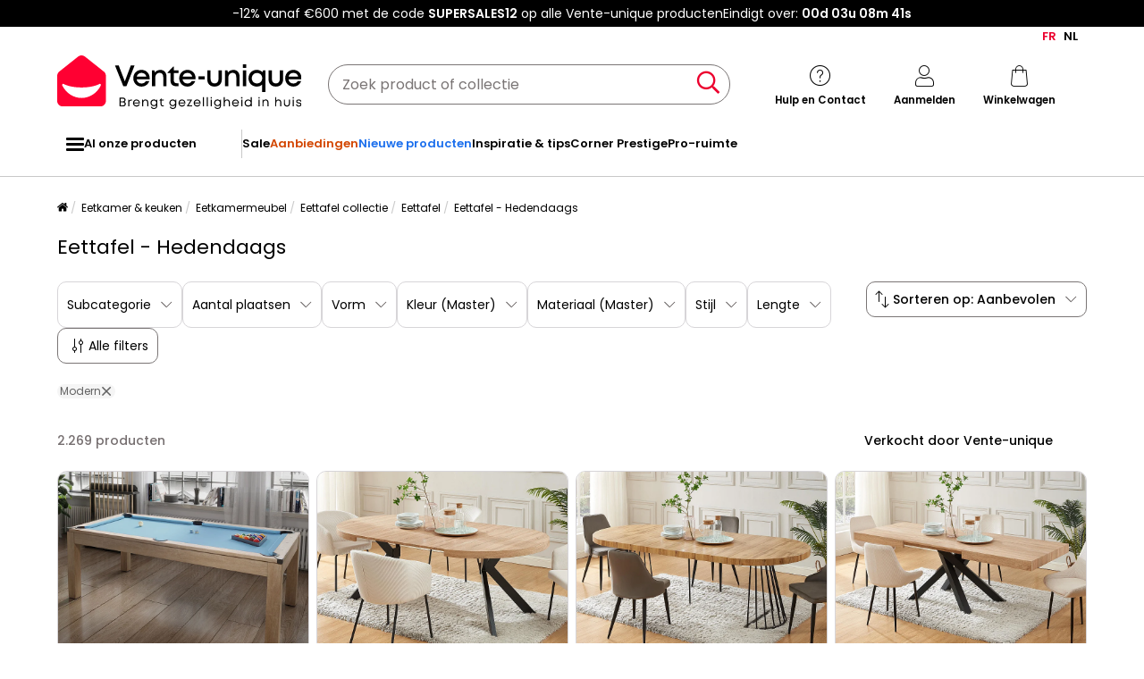

--- FILE ---
content_type: text/html; charset=UTF-8
request_url: https://nl.vente-unique.be/c/eettafel-hedendaags
body_size: 1023664
content:
<!DOCTYPE html>
<html lang="nl-BE" prefix="og: http://ogp.me/ns#" data-culture="nl"     
>
<head>
    <meta charset="UTF-8"/>
    <meta name="viewport" content="width=device-width, initial-scale=1, maximum-scale=5"/>
    <meta name="format-detection" content="telephone=no">
    <title>Eettafel - Hedendaags</title>
    <meta name="title" content="Eettafel - Hedendaags"/>
    <meta name="description" content="Eettafel - Hedendaags 30 tot 50% korting. Profiteer van onze selectie Eettafel - Hedendaags, kwaliteit tegen kortingprijzen! Snelle levering!"/>
    <meta property="og:title" content="Eettafel - Hedendaags"/>
    <meta property="og:description" content="Eettafel - Hedendaags 30 tot 50% korting. Profiteer van onze selectie Eettafel - Hedendaags, kwaliteit tegen kortingprijzen! Snelle levering!"/>
    <meta property="og:locale" content="nl_BE"/>
    <meta property="og:site_name" content="Vente-unique.be"/>
    <meta property="og:url" content="https://nl.vente-unique.be/c/eettafel-hedendaags"/>
    <meta property="fb:admins" content="754156380"/>
    <meta property="application-name" content="Vente-unique.be"/>
    <meta name="msapplication-TileColor" content="#ff0033"/>
    <meta name="theme-color" content="#ffffff"/>
    <meta property="twitter:card" content="summary"/>
    <meta property="twitter:site" content="Vente-unique.be"/>
    <meta property="twitter:description" content="Eettafel - Hedendaags 30 tot 50% korting. Profiteer van onze selectie Eettafel - Hedendaags, kwaliteit tegen kortingprijzen! Snelle levering!"/>
    <meta name="robots" content="index, follow"/>
    <meta property="og:type" content="product.group"/>
    <link rel="apple-touch-icon" href="https://cdn1.vente-unique.com/build/prod/default/favicon/apple-touch-icon.c8001683.png" type="image/png" sizes="180x180"/>
    <link rel="icon" href="https://cdn1.vente-unique.com/build/prod/default/favicon/favicon-512x512.5dbc5f6b.png" type="image/png" sizes="512x512"/>
    <link rel="icon" href="https://cdn1.vente-unique.com/build/prod/default/favicon/favicon-350x350.1f62ecb7.png" type="image/png" sizes="350x350"/>
    <link rel="icon" href="https://cdn1.vente-unique.com/build/prod/default/favicon/favicon-180x180.073b8eb3.png" type="image/png" sizes="180x180"/>
    <link rel="icon" href="https://cdn1.vente-unique.com/build/prod/default/favicon/favicon-48x48.f196cc3e.png" type="image/png" sizes="48x48"/>
    <link rel="icon" href="https://cdn1.vente-unique.com/build/prod/default/favicon/favicon-32x32.032a9bac.png" type="image/png" sizes="32x32"/>
    <link rel="icon" href="https://cdn1.vente-unique.com/build/prod/default/favicon/favicon-16x16.3df515f3.png" type="image/png" sizes="16x16"/>
    <link rel="mask-icon" href="https://cdn1.vente-unique.com/build/prod/default/favicon/safari-pinned-tab.1fd8f5b7.svg" type="image/png" color="#F20032"/>
    <link rel="msapplication-config" href="/browserconfig.xml"/>
    <link rel="manifest" href="/manifest.json"/>
    <link rel="search" href="/opensearch.xml" title="Vente-unique | Meubel, zitbank, woonaccessoire, tuin" type="application/opensearchdescription+xml"/>
    <link rel="canonical" href="https://nl.vente-unique.be/c/eettafel-hedendaags"/>
    <link rel="alternate" href="https://www.vente-unique.com/c/table-a-manger/contemporain" hreflang="fr-fr"/>
    <link rel="alternate" href="https://www.vente-unique.lu/c/table-a-manger/contemporain" hreflang="fr-lu"/>
    <link rel="alternate" href="https://www.vente-unique.es/c/mesa-de-comedor-estilo-contemporaneo" hreflang="es-es"/>
    <link rel="alternate" href="https://www.kauf-unique.de/c/esstisch-modern" hreflang="de-de"/>
    <link rel="alternate" href="https://fr.vente-unique.be/c/table-a-manger/contemporain" hreflang="fr-be"/>
    <link rel="alternate" href="https://nl.vente-unique.be/c/eettafel-hedendaags" hreflang="nl-be"/>
    <link rel="alternate" href="https://fr.vente-unique.ch/c/table-a-manger/contemporain" hreflang="fr-ch"/>
    <link rel="alternate" href="https://de.vente-unique.ch/c/esstisch-modern" hreflang="de-ch"/>
    <link rel="alternate" href="https://it.vente-unique.ch/c/tavoli-da-pranzo-stile-contemporaneo" hreflang="it-ch"/>
    <link rel="alternate" href="https://www.kauf-unique.at/c/esstisch-modern" hreflang="de-at"/>
    <link rel="alternate" href="https://www.vente-unique.nl/c/eettafel-hedendaags" hreflang="nl-nl"/>
    <link rel="alternate" href="https://www.vente-unique.it/c/tavoli-da-pranzo-stile-contemporaneo" hreflang="it-it"/>
    <link rel="alternate" href="https://www.vente-unique.pt/c/mesa-de-refeicao-moderno" hreflang="pt-pt"/>
    <link rel="alternate" href="https://www.vente-unique.pl/c/stol-do-jadalni-styl-nowoczesny" hreflang="pl-pl"/>
    <link rel="alternate" href="https://www.vente-unique.dk/c/moderne-spiseborde" hreflang="da-dk"/>
    <link rel="alternate" href="https://www.vente-unique.no/c/moderne-bord" hreflang="nb-no"/>
    <link rel="alternate" href="https://www.vente-unique.se/c/moderna-bord" hreflang="sv-se"/>
    <link rel="next" href="/c/eettafel-hedendaags?page=2"/>
    <script type="application/ld+json">{"@context":"https://schema.org/","@type":"ItemList","name":"Eettafel - Hedendaags","url":"https://nl.vente-unique.be/c/eettafel-hedendaags","numberOfItems":2269,"itemListElement":[{"@type":"ListItem","position":1,"image":"https://cdn1.vente-unique.com/thumbnails/product/79/79641/medium/0/18634857.webp","name":"Moduleerbare tafel - Biljart en tafeltennis BALTHAZAR - 213 x 112 x 81.5 cm - Blauw","url":"https://nl.vente-unique.be/p/speeltafel-balthazar-79641"},{"@type":"ListItem","position":2,"image":"https://cdn1.vente-unique.com/thumbnails/product/137/137117/medium/0/10736737.webp","name":"Uitschuifbare eettafel 4 tot 8 plaatsen van mdf en staal - Naturel en zwart - KOMONI","url":"https://nl.vente-unique.be/p/uitschuifbare-eettafel-4-tot-8-plaatsen-van-mdf-en-staal-naturel-en-zwart-komoni"},{"@type":"ListItem","position":3,"image":"https://cdn1.vente-unique.com/thumbnails/product/195/195249/medium/0/11577085.webp","name":"Uitschuifbare eettafel 2 tot 12 plaatsen van mdf en staal - Naturel en zwart - FIRELA","url":"https://nl.vente-unique.be/p/uitschuifbare-eettafel-2-tot-12-plaatsen-van-mdf-en-staal-naturel-en-zwart-firela"},{"@type":"ListItem","position":4,"image":"https://cdn1.vente-unique.com/thumbnails/product/137/137115/medium/0/10736179.webp","name":"Uitschuifbare eettafel 6 tot 10 plaatsen van mdf en hevea - Naturel en zwart - CATONAV","url":"https://nl.vente-unique.be/p/uitschuifbare-eettafel-6-tot-10-plaatsen-van-mdf-en-hevea-naturel-en-zwart-catonav"},{"@type":"ListItem","position":5,"image":"https://cdn1.vente-unique.com/thumbnails/product/1990/1990863/medium/0/58634206.webp","name":"Eettafel ovale ton porselein marmer en zwart epoxystaal 1136 ANGEL CERDA","url":"https://nl.vente-unique.be/p/eettafel-ovale-ton-porselein-marmer-1136-angel-cerda"},{"@type":"ListItem","position":6,"image":"https://cdn1.vente-unique.com/thumbnails/product/2767/2767263/medium/0/43934858.webp","name":"Eettafel 6 plaatsen met notenfineer - Donker naturel - ANTELADA","url":"https://nl.vente-unique.be/p/antelada-eettafel-antelada-2767263"},{"@type":"ListItem","position":7,"image":"https://cdn1.vente-unique.com/thumbnails/product/1326/1326021/medium/0/28399239.webp","name":"Ronde eettafel 4 plaatsen van mdf - Donker naturel - ANTALIZA","url":"https://nl.vente-unique.be/p/ronde-eettafel-voor-4-personen-van-mdf-donker-natuurlijk-antaliza"},{"@type":"ListItem","position":8,"image":"https://cdn1.vente-unique.com/thumbnails/product/3632/3632103/medium/0/60610958.webp","name":"Uitschuifbare tafel 200/460x90 cm Booster walnoot met antraciete poten","url":"https://nl.vente-unique.be/p/uitschuifbare-tafel-90x200-460-cm-booster-walnoot-frame-antraciet"},{"@type":"ListItem","position":9,"image":"https://cdn1.vente-unique.com/thumbnails/product/776/776527/medium/0/36740340.webp","name":"Uitschuifbare eettafel – 4 tot 8 personen – Mdf en staal – Zwart – KOMONI","url":"https://nl.vente-unique.be/p/uitschuifbare-eettafel-voor-4-tot-8-personen-van-mdf-en-staal-zwart-komoni"},{"@type":"ListItem","position":10,"image":"https://cdn1.vente-unique.com/thumbnails/product/114/114589/medium/0/18635083.webp","name":"Modulaire tafel - Biljart en pingpong BALTHAZAR - 213 x 112 x 81,5 cm - Rood","url":"https://nl.vente-unique.be/p/modulaire-tafel-biljart-en-pingpong-balthazar-213-x-112-x-81-5-cm-rood"},{"@type":"ListItem","position":11,"image":"https://cdn1.vente-unique.com/thumbnails/product/4095/4095311/medium/0/57308589.webp","name":"Ronde eettafel voor 4 personen - Keramisch blad met travertinlook beige - ESME","url":"https://nl.vente-unique.be/p/eettafel-rond-van-mdf-beige-travertijneffect-esme"},{"@type":"ListItem","position":12,"image":"https://cdn1.vente-unique.com/thumbnails/product/4076/4076173/medium/0/59474561.webp","name":"Ronde eettafel voor 4 personen van MDF - Beige - ANTALIZA","url":"https://nl.vente-unique.be/p/antaliza-ronde-eettafel-voor-4-personen-van-mdf-beige-antaliza"},{"@type":"ListItem","position":13,"image":"https://cdn1.vente-unique.com/thumbnails/product/1760/1760933/medium/0/37499786.webp","name":"Uitschuifbare eettafel 2 tot 12 plaatsen van mdf en staal - Zwart marmereffect en goud - FIRELA","url":"https://nl.vente-unique.be/p/uitschuifbare-eettafel-2-tot-12-plaatsen-van-mdf-en-staal-zwart-marmereffect-en-goud-firela"},{"@type":"ListItem","position":14,"image":"https://cdn1.vente-unique.com/thumbnails/product/4750/4750385/medium/0/57411906.webp","name":"Eettafel rechthoekig van gehard transparant glas en goudkleurig metaal – 8 personen – CHIARA","url":"https://nl.vente-unique.be/p/eettafel-rechthoekig-van-gehard-transparant-glas-en-goudkleurig-metaal-8-personen-chiara"},{"@type":"ListItem","position":15,"image":"https://cdn1.vente-unique.com/thumbnails/product/3359/3359486/medium/0/52896936.webp","name":"Eettafel 8 plaatsen - Licht naturel - TOPANIA","url":"https://nl.vente-unique.be/p/topania-eettafel-voor-8-personen-licht-natuurlijk-topania"},{"@type":"ListItem","position":16,"image":"https://cdn1.vente-unique.com/thumbnails/product/4227/4227708/medium/0/59626391.webp","name":"Eettafel voor 8 personen met eiken fineer en rubberboomhout - Naturel - NELIRAM","url":"https://nl.vente-unique.be/p/neliram-eettafel-voor-8-personen-met-eiken-fineer-en-rubberboomhout-naturel-neliram"},{"@type":"ListItem","position":17,"image":"https://cdn1.vente-unique.com/thumbnails/product/4136/4136115/medium/0/49142488.webp","name":"Ronde glazen tafel met natuurlijke poot diameter 114 cm - MAY","url":"https://nl.vente-unique.be/p/ronde-glazen-tafel-met-natuurlijke-poot-diameter-114-cm-may"},{"@type":"ListItem","position":18,"image":"https://cdn1.vente-unique.com/thumbnails/product/90/90355/medium/0/269289.webp","name":"Eettafel TRINITY - Verlengbaar - Roestvrij staal en wit gelakte MDF - van Pascal Morabito","url":"https://nl.vente-unique.be/p/eettafel-trinity-90355"},{"@type":"ListItem","position":19,"image":"https://cdn1.vente-unique.com/thumbnails/product/1793/1793455/medium/0/41421962.webp","name":"Eettafel voor 6 personen van keramiek en mdf - Wit marmereffect en zwart - LAOMINIA","url":"https://nl.vente-unique.be/p/laominia-eettafel-voor-6-personen-van-keramiek-en-mdf-wit-marmereffect-en-zwart-laominia"},{"@type":"ListItem","position":20,"image":"https://cdn1.vente-unique.com/thumbnails/product/4195/4195661/medium/0/50027508.webp","name":"Opklapbare eettafel - met opbergruimte - moderne stijl - Wit","url":"https://nl.vente-unique.be/p/opklapbare-eettafel-met-opbergruimte-moderne-stijl-wit"},{"@type":"ListItem","position":21,"image":"https://cdn1.vente-unique.com/thumbnails/product/1601/1601461/medium/0/34013292.webp","name":"Eettafel voor 6 personen in mdf - Zwart - ANTELADA","url":"https://nl.vente-unique.be/p/eettafel-voor-6-personen-in-mdf-zwart-antelada"},{"@type":"ListItem","position":22,"image":"https://cdn1.vente-unique.com/thumbnails/product/1798/1798193/medium/0/40376183.webp","name":"Ronde eettafel voor 4 personen van mdf - Wit gelakt - VIALETA","url":"https://nl.vente-unique.be/p/ronde-eettafel-voor-4-personen-van-mdf-wit-gelakt-vialeta"},{"@type":"ListItem","position":23,"image":"https://cdn1.vente-unique.com/thumbnails/product/3554/3554285/medium/0/41302191.webp","name":"Opvouwbare eettafel voor 4 tot 6 couverts - L 120 x B 80 x H 75 cm - MDF hout en metaal - Naturel","url":"https://nl.vente-unique.be/p/opvouwbare-eettafel-voor-4-tot-6-couverts-l-120-x-b-80-x-h-75-cm-mdf-hout-en-metaal-naturel"},{"@type":"ListItem","position":24,"image":"https://cdn1.vente-unique.com/thumbnails/product/4377/4377257/medium/0/59475207.webp","name":"Uitschuifbare eettafel voor 2 tot 12 personen van MDF en staal - Beige en wit travertijn effect - FIRELA","url":"https://nl.vente-unique.be/p/firela-uitschuifbare-eettafel-voor-2-tot-12-personen-van-mdf-en-staal-beige-en-wit-travertijn-effect-firela"},{"@type":"ListItem","position":25,"image":"https://cdn1.vente-unique.com/thumbnails/product/3359/3359537/medium/0/52896905.webp","name":"Eettafel 8 plaatsen - Zwart - TOPANIA","url":"https://nl.vente-unique.be/p/topania-eettafel-voor-8-personen-zwart-topania"},{"@type":"ListItem","position":26,"image":"https://cdn1.vente-unique.com/thumbnails/product/4136/4136138/medium/0/49142537.webp","name":"Witte ronde tafel 120×75 cm - BLOOM","url":"https://nl.vente-unique.be/p/witte-ronde-tafel-120x75-cm-bloom"},{"@type":"ListItem","position":27,"image":"https://cdn1.vente-unique.com/thumbnails/product/3978/3978889/medium/0/60494330.webp","name":"Ronde eettafel voor 4 personen van keramiek en essen fineer - Wit marmereffect en licht natuurlijk - ANTALIZA","url":"https://nl.vente-unique.be/p/antaliza-ronde-eettafel-voor-4-personen-van-keramiek-en-essen-fineer-wit-marmereffect-en-licht-natuurlijk-antaliza"},{"@type":"ListItem","position":28,"image":"https://cdn1.vente-unique.com/thumbnails/product/3037/3037059/medium/0/49191030.webp","name":"Eettafel voor 8 personen van mangohout - Zwart - TAMENIA van Maison Céphy","url":"https://nl.vente-unique.be/p/tamenia-eettafel-voor-8-personen-van-mangohout-zwart-tamenia-van-maison-cephy"},{"@type":"ListItem","position":29,"image":"https://cdn1.vente-unique.com/thumbnails/product/4750/4750380/medium/0/57411884.webp","name":"Eettafel rond van gehard glas - Witte marmerlook en zwart metaal – 4 personen – CHIARA","url":"https://nl.vente-unique.be/p/eettafel-rond-van-gehard-glas-witte-marmerlook-en-zwart-metaal-4-personen-chiara"},{"@type":"ListItem","position":30,"image":"https://cdn1.vente-unique.com/thumbnails/product/1009/1009799/medium/0/36448229.webp","name":"Eettafel 8 plaatsen van mangohout - BALIMELA","url":"https://nl.vente-unique.be/p/eettafel-8-plaatsen-van-mangohout-balimela"},{"@type":"ListItem","position":31,"image":"https://cdn1.vente-unique.com/thumbnails/product/501/501161/medium/0/12872873.webp","name":"Uittrekbare eettafel 6-10 personen in mdf en metaal - Houtlook en zwart - VITENO","url":"https://nl.vente-unique.be/p/uittrekbare-eettafel-6-10-personen-in-mdf-en-metaal-houtlook-en-zwart-viteno"},{"@type":"ListItem","position":32,"image":"https://cdn1.vente-unique.com/thumbnails/product/4750/4750348/medium/0/57408843.webp","name":"Eettafel rond van gehard transparant glas en goudkleurig metaal – 4 personen – CHIARA","url":"https://nl.vente-unique.be/p/eettafel-rond-van-gehard-transparant-glas-en-goudkleurig-metaal-4-personen-chiara"},{"@type":"ListItem","position":33,"image":"https://cdn1.vente-unique.com/thumbnails/product/114/114503/medium/0/384977.webp","name":"Uitschuifbare eettafel AMELLE - 6 tot 8 zitplaatsen - Witgelakt mdf","url":"https://nl.vente-unique.be/p/uitschuifbare-eettafel-amelle-6-tot-8-zitplaatsen-witgelakt-mdf"},{"@type":"ListItem","position":34,"image":"https://cdn1.vente-unique.com/thumbnails/product/1793/1793463/medium/0/41421980.webp","name":"Uitschuifbare eettafel 6 tot 10 plaatsen van mdf en metaal - Licht naturel en zwart - KORIZEA","url":"https://nl.vente-unique.be/p/korizea-uitschuifbare-eettafel-6-tot-10-plaatsen-van-mdf-en-metaal-licht-naturel-en-zwart-korizea"},{"@type":"ListItem","position":35,"image":"https://cdn1.vente-unique.com/thumbnails/product/4750/4750382/medium/0/57411912.webp","name":"Eettafel rechthoekig van gehard transparant glas en zwart metaal – 6 personen – CHIARA","url":"https://nl.vente-unique.be/p/eettafel-rechthoekig-van-gehard-transparant-glas-en-zwart-metaal-6-personen-chiara"},{"@type":"ListItem","position":36,"image":"https://cdn1.vente-unique.com/thumbnails/product/4227/4227683/medium/0/59626420.webp","name":"Uitschuifbare eettafel voor 4 tot 6 personen eikenfineer - Naturel - CARMIZA","url":"https://nl.vente-unique.be/p/carmiza-uitschuifbare-eettafel-voor-4-tot-6-personen-eikenfineer-naturel-carmiza"},{"@type":"ListItem","position":37,"image":"https://cdn1.vente-unique.com/thumbnails/product/1992/1992117/medium/0/41534285.webp","name":"Verlengbare eettafel van 6 tot 10 plaatsen van gehard glas met structuur en metaal - Zwart - LEGRIO van Maison Céphy","url":"https://nl.vente-unique.be/p/legrio-uitschuifbare-eettafel-voor-6-tot-10-personen-van-gehard-bubbelglas-en-metaal-zwart-legrio-van-maison-cephy"},{"@type":"ListItem","position":38,"image":"https://cdn1.vente-unique.com/thumbnails/product/4520/4520973/medium/0/53508212.webp","name":"Uitschuifbare eettafel met 2 lades en 2 deuren, verrijdbaar op wieltjes - wit en goudkleurig","url":"https://nl.vente-unique.be/p/uitschuifbare-eettafel-met-2-lades-en-2-deuren-verrijdbaar-op-wieltjes-wit-en-goudkleurig"},{"@type":"ListItem","position":39,"image":"https://cdn1.vente-unique.com/thumbnails/product/107/107503/medium/0/352007.webp","name":"Ronde eettafel NOLAN - Gehard glas en verchroomd metaal","url":"https://nl.vente-unique.be/p/ronde-eettafel-nolan-gehard-glas-en-verchroomd-metaal"},{"@type":"ListItem","position":40,"image":"https://cdn1.vente-unique.com/thumbnails/product/1760/1760931/medium/0/37499787.webp","name":"Uitschuifbare eettafel 6 tot 10 plaatsen van mdf en metaal - Zwart - CATONAV","url":"https://nl.vente-unique.be/p/uitschuifbare-eettafel-6-tot-10-plaatsen-van-mdf-en-metaal-zwart-catonav"},{"@type":"ListItem","position":41,"image":"https://cdn1.vente-unique.com/thumbnails/product/1867/1867411/medium/0/44797341.webp","name":"Eettafel 140x80 cm met verstelbare poten - metalen structuur - marmerpatroon fineer - Wit & Zwart","url":"https://nl.vente-unique.be/p/eettafel-140x80-cm-met-verstelbare-poten-metalen-structuur-marmerpatroon-fineer-bank-zwart"},{"@type":"ListItem","position":42,"image":"https://cdn1.vente-unique.com/thumbnails/product/1760/1760935/medium/0/36532015.webp","name":"Uitschuifbare eettafel 2 tot 12 plaatsen van mdf en staal - Wit marmereffect en zwart - FIRELA","url":"https://nl.vente-unique.be/p/uitschuifbare-eettafel-2-tot-12-plaatsen-van-mdf-en-staal-wit-marmereffect-en-zwart-firela"},{"@type":"ListItem","position":43,"image":"https://cdn1.vente-unique.com/thumbnails/product/817/817335/medium/0/22039281.webp","name":"Verlengbare eettafel 6 tot 10 plaatsen van mdf en metaal - Wit en zwart marmereffect - CATONAV","url":"https://nl.vente-unique.be/p/verlengbare-eettafel-6-tot-10-plaatsen-van-mdf-en-metaal-wit-en-zwart-marmereffect-catonav"},{"@type":"ListItem","position":44,"image":"https://cdn1.vente-unique.com/thumbnails/product/4750/4750381/medium/0/57411877.webp","name":"Eettafel rond voor 4 personen - Tafelblad in keramiek travertinlook beige - ANA","url":"https://nl.vente-unique.be/p/eettafel-rond-voor-4-personen-tafelblad-in-keramiek-travertinlook-beige-ana"},{"@type":"ListItem","position":45,"image":"https://cdn1.vente-unique.com/thumbnails/product/4172/4172786/medium/0/59626430.webp","name":"Ronde eettafel voor 4 personen eikenfineer - Naturel - CARMIZA","url":"https://nl.vente-unique.be/p/carmiza-ronde-eettafel-voor-4-personen-eikenfineer-naturel-carmiza"},{"@type":"ListItem","position":46,"image":"https://cdn1.vente-unique.com/thumbnails/product/122/122541/medium/0/48206359.webp","name":"Uitschuifbare eettafel NOAMI II - 6 tot 8 personen - Gelakt mdf grijs en wit","url":"https://nl.vente-unique.be/p/new-version-uitschuifbare-eettafel-noami-6-tot-8-personen-gelakt-grijs-mdf-wit"},{"@type":"ListItem","position":47,"image":"https://cdn1.vente-unique.com/thumbnails/product/4750/4750350/medium/0/57408878.webp","name":"Eettafel rond van gehard transparant glas en zwart metaal – 4 personen – CHIARA","url":"https://nl.vente-unique.be/p/eettafel-rond-van-gehard-transparant-glas-en-zwart-metaal-4-personen-chiara"},{"@type":"ListItem","position":48,"image":"https://cdn1.vente-unique.com/thumbnails/product/1871/1871199/medium/0/43844252.webp","name":"Uitschuifbare eettafel 6 tot 12 plaatsen van mdf en staal - Licht naturel en zwart - KOMONI","url":"https://nl.vente-unique.be/p/komoni-eettafel-komoni-1871199"},{"@type":"ListItem","position":49,"image":"https://cdn1.vente-unique.com/thumbnails/product/92/92835/medium/0/31522963.webp","name":"Uitschuifbare eettafel LUBANA - Gehard glas en metaal - 8 tot 10 personen","url":"https://nl.vente-unique.be/p/uitschuifbare-eettafel-lubana-gehard-glas-en-metaal-8-tot-10-personen"},{"@type":"ListItem","position":50,"image":"https://cdn1.vente-unique.com/thumbnails/product/4750/4750383/medium/0/57411908.webp","name":"Eettafel rechthoekig van gehard glas - Witte marmerlook en zilverkleurig metaal – 6 personen – CHIARA","url":"https://nl.vente-unique.be/p/eettafel-rechthoekig-van-gehard-glas-witte-marmerlook-en-zilverkleurig-metaal-6-personen-chiara"},{"@type":"ListItem","position":51,"image":"https://cdn1.vente-unique.com/thumbnails/product/1895/1895183/medium/0/41032514.webp","name":"Uitschuifbare eettafel 6-10 personen in MDF en metaal - Houtlook en wit - CATONAV","url":"https://nl.vente-unique.be/p/uitschuifbare-eettafel-6-10-personen-in-mdf-en-metaal-houtlook-en-wit-catonav"},{"@type":"ListItem","position":52,"image":"https://cdn1.vente-unique.com/thumbnails/product/140/140435/medium/0/11237499.webp","name":"Uitschuifbare eettafel 4 tot 8 plaatsen van mdf en staal - Wit gelakt en zwart - KOMONI","url":"https://nl.vente-unique.be/p/uitschuifbare-eettafel-4-tot-8-plaatsen-van-mdf-en-staal-wit-gelakt-en-zwart-komoni"},{"@type":"ListItem","position":53,"image":"https://cdn1.vente-unique.com/thumbnails/product/4750/4750386/medium/0/57411948.webp","name":"Eettafel rond van gehard glas - Witte marmerlook en goudkleurig metaal – 4 personen – CHIARA","url":"https://nl.vente-unique.be/p/eettafel-rond-van-gehard-glas-witte-marmerlook-en-goudkleurig-metaal-4-personen-chiara"},{"@type":"ListItem","position":54,"image":"https://cdn1.vente-unique.com/thumbnails/product/116/116197/medium/0/48560289.webp","name":"Uitschuifbare eettafel TALICIA - 4 tot 6 personen - Keramiek en ijzer","url":"https://nl.vente-unique.be/p/uitschuifbare-eettafel-talicia-4-tot-6-personen-keramiek-en-ijzer"},{"@type":"ListItem","position":55,"image":"https://cdn1.vente-unique.com/thumbnails/product/113/113589/medium/0/48689489.webp","name":"Uitschuiftafel EREN - 6 tot 8 zitplaatsen - Gelakt MDF - Kleuren: wit en betongrijs","url":"https://nl.vente-unique.be/p/uittrekbare-eettafel-eren-6-tot-8-zitplaatsen-gelakt-mdf-kleuren-wit-en-betongrijs"},{"@type":"ListItem","position":56,"image":"https://cdn1.vente-unique.com/thumbnails/product/4750/4750394/medium/0/57412001.webp","name":"Eettafel rechthoekig van gehard glas - Witte marmerlook en goudkleurig metaal – 6 personen – CHIARA","url":"https://nl.vente-unique.be/p/eettafel-rechthoekig-van-gehard-glas-witte-marmerlook-en-goudkleurig-metaal-6-personen-chiara"},{"@type":"ListItem","position":57,"image":"https://cdn1.vente-unique.com/thumbnails/product/125/125115/medium/0/496767.webp","name":"Uittrekbare eettafel - 6 à 8 personen - Mdf en roestvrij metaal - Witgelakt - TALARA","url":"https://nl.vente-unique.be/p/uittrekbare-eettafel-6-a-8-personen-mdf-en-roestvrij-metaal-witgelakt-talara"},{"@type":"ListItem","position":58,"image":"https://cdn1.vente-unique.com/thumbnails/product/2767/2767265/medium/0/41032698.webp","name":"Ronde eettafel voor 4 personen essen houtfineer - Zwart - ANTALIZA","url":"https://nl.vente-unique.be/p/ronde-eettafel-voor-4-personen-essen-houtfineer-zwart-antaliza"},{"@type":"ListItem","position":59,"image":"https://cdn1.vente-unique.com/thumbnails/product/4520/4520983/medium/0/53508282.webp","name":"Ronde eettafel met MDF-blad in marmerlook en zwarte metalen poten - voor eetkamer en woonkamer","url":"https://nl.vente-unique.be/p/ronde-eettafel-met-mdf-blad-in-marmerlook-en-zwarte-metalen-poten-voor-eetkamer-en-woonkamer"},{"@type":"ListItem","position":60,"image":"https://cdn1.vente-unique.com/thumbnails/product/4423/4423689/medium/0/52399183.webp","name":"Ronde eettafel - Witte tafel met verstelbaar blad en poten - MDF blad - voor eetkamer en woonkamer","url":"https://nl.vente-unique.be/p/ronde-eettafel-witte-tafel-met-verstelbaar-blad-en-poten-mdf-blad-voor-eetkamer-en-woonkamer"}]}</script>
    <script type="application/ld+json">{"@context":"https://schema.org/","@type":"BreadcrumbList","itemListElement":[{"@type":"ListItem","position":1,"name":"Eetkamer & keuken","item":"https://nl.vente-unique.be/c/home-keuken-huishoudelijk-apparaat"},{"@type":"ListItem","position":2,"name":"Eetkamermeubel","item":"https://nl.vente-unique.be/c/eetkamer"},{"@type":"ListItem","position":3,"name":"Eettafel collectie","item":"https://nl.vente-unique.be/c/categorie-eettafel"},{"@type":"ListItem","position":4,"name":"Eettafel","item":"https://nl.vente-unique.be/c/eettafel"},{"@type":"ListItem","position":5,"name":"Eettafel - Hedendaags","item":"https://nl.vente-unique.be/c/eettafel-hedendaags"}]}</script>
    <script type="application/ld+json">{"@context":"https://schema.org/","@type":"Product","name":"Eettafel - Hedendaags","url":"https://nl.vente-unique.be/c/eettafel-hedendaags","description":"Eettafel - Hedendaags 30 tot 50% korting. Profiteer van onze selectie Eettafel - Hedendaags, kwaliteit tegen kortingprijzen! Snelle levering!","image":"https://cdn1.vente-unique.com/thumbnails/product/79/79641/medium/0/18634857.webp","offers":{"@type":"AggregateOffer","offerCount":2269,"lowPrice":34.99,"highPrice":2400,"priceCurrency":"EUR"},"aggregateRating":{"@type":"AggregateRating","ratingValue":4.417727272727273,"reviewCount":4400,"bestRating":5,"worstRating":1}}</script>
    <script type="application/ld+json">{"@context":"https://schema.org/","@type":"FAQPage","mainEntity":[{"@type":"Question","name":"Welke maat tafel moet ik kiezen voor 6 personen?","acceptedAnswer":{"@type":"Answer","text":"<p>Aan een eettafel moet elke persoon genoeg ruimte hebben om comfortabel te eten. Hiervoor moet u rekening houden met minstens 60 cm per persoon. De kleinste, rechthoekige eettafel voor 6 personen die u kunt kopen en die hieraan voldoet, heeft een tafelblad van ongeveer 150 cm lang en 90 cm breed. Voor een vierkante tafel moet het blad minstens 120 x 120 cm zijn. Voor een ronde tafel is een diameter van 125 tot 130 cm voldoende.</p>\n"}},{"@type":"Question","name":"Welke tafelvorm neemt de minste ruimte in beslag?","acceptedAnswer":{"@type":"Answer","text":"<p>&lt;!--td {border: 1px solid #cccccc;}br {mso-data-placement:same-cell;}--&gt;\nDe ruimte die een tafel inneemt, hangt natuurlijk af van de grootte, maar ook van de vorm. Een ronde tafel kunt u moeilijk in de hoek van uw kamer neerzetten. Hetzelfde geldt voor een ovale tafel. Het is dan beter om een vierkante of rechthoekige tafel te kiezen, die u gemakkelijk in een hoek kunt zetten om ruimte in de kamer te besparen.   Om uw ruimte optimaal te benutten, kunt u een uitschuifbare tafel kiezen. Deze kunt u dan uitschuiven als er gasten zijn en weer inschuiven als ze weg zijn.</p>\n"}},{"@type":"Question","name":"Hoe dek ik een eenvoudige eettafel?","acceptedAnswer":{"@type":"Answer","text":"<p>&lt;!--td {border: 1px solid #cccccc;}br {mso-data-placement:same-cell;}--&gt;\nVoordat u begint met het dekken van de tafel, moet u ervoor zorgen dat iedereen aan tafel minstens 60 cm tafellengte heeft. Gebruik placemats of een tafelkleed voor formele maaltijden. Uw placemats en tafelkleden kunnen gedessineerd zijn als uw servies eenvoudig is. Kies bij een gedecoreerd servies voor effen materialen. Als u besluit om uw borden neer te zetten, plaats dan het serveerbord, het dinerbord, het soepbord en het gevouwen servet tegenover elke stoel. Links daarvan moet de vork liggen met de tanden omhoog en rechts het mes met de scherpe kant richting het bord. Leg de lepel voor het bord. Zet voor elk drankje een glas voor het bestek: waterglas, wijnglas, champagneglas. U kunt uw tafelschikking compleet maken met een boeket bloemen in het midden of een set kaarsen.</p>\n"}},{"@type":"Question","name":"Hoe onderhoud ik mijn houten tafel?","acceptedAnswer":{"@type":"Answer","text":"<p>&lt;!--td {border: 1px solid #cccccc;}br {mso-data-placement:same-cell;}--&gt;\nOm uw tafel te onderhouden en de levensduur te verlengen, moet u hem regelmatig schoonmaken met een zachte, droge of licht vochtige doek. Als u een vlek vindt op het hout van een ongelakte tafel, breng dan lijnolie aan, tenzij het een tafel van mangohout is die donkerder kan worden. Voor een gelakt blad kunt u een product gebruiken dat is ontwikkeld voor gelakte tafels.</p>\n"}}]}</script>
                <script type="text/javascript">(function(){(function(e,r){var t=document.createElement("link");t.rel="preconnect";t.as="script";var n=document.createElement("link");n.rel="dns-prefetch";n.as="script";var i=document.createElement("script");i.id="spcloader";i.type="text/javascript";i["async"]=true;i.charset="utf-8";var o="https://sdk.privacy-center.org/"+e+"/loader.js?target_type=notice&target="+r;if(window.didomiConfig&&window.didomiConfig.user){var a=window.didomiConfig.user;var c=a.country;var d=a.region;if(c){o=o+"&country="+c;if(d){o=o+"&region="+d}}}t.href="https://sdk.privacy-center.org/";n.href="https://sdk.privacy-center.org/";i.src=o;var s=document.getElementsByTagName("script")[0];s.parentNode.insertBefore(t,s);s.parentNode.insertBefore(n,s);s.parentNode.insertBefore(i,s)})("55f12156-32e5-4ae8-bb19-230cb187bf21","8dbxYF8K")})();</script>
<!-- newDataLayer -->
<script>
    let gtmEvents = [];
    newDataLayer = window.newDataLayer || [];gtmEvents.push({"trigger":"onLoad","need_user":true,"data_event":{"page":"\/c\/eettafel-hedendaags","page_name":"Eettafel - Hedendaags","page_type":"catalog","page_category":"Eetkamer & keuken","page_sub_category":"Eetkamermeubel","page_sub_sub_category":"Eettafel collectie","region":"nl_BE","product_type_id":95,"event":"page_view","template_name":"Catalog"},"type":"default"});let productsJs = [];</script>
<!-- End newDataLayer --><script src="https://cdn1.vente-unique.com/build/prod/front/runtime.0da398ab.js"></script><script src="https://cdn1.vente-unique.com/build/prod/front/tracking.751880a9.js"></script><!-- Google Tag Manager -->
            <script>(function(w,d,s,l,i){w[l]=w[l]||[];w[l].push({'gtm.start':
                    new Date().getTime(),event:'gtm.js'});var f=d.getElementsByTagName(s)[0],
                j=d.createElement(s),dl=l!='dataLayer'?'&l='+l:'';j.async=true;j.src=
                'https://metrics.vente-unique.be/04hqyr7jfcda2qu.js?awl='+i.replace(/^GTM-/, '')+dl;f.parentNode.insertBefore(j,f);
            })(window,document,'script','newDataLayer','GTM-MZRFW8W');</script>
                                    <style>.panel-container {
                opacity: 0;
            }</style>

        <link rel="preconnect" href="https://fonts.googleapis.com">
        <link rel="preconnect" href="https://fonts.gstatic.com">
        <link rel="preconnect" href="https://cdn1.vente-unique.com">

        
        <link rel="preload" href="https://fonts.googleapis.com/css2?family=Poppins:ital,wght@0,400;0,500;0,600&display=block" as="style" onload="this.rel='stylesheet'">
        <noscript>
            <link rel="stylesheet" href="https://fonts.googleapis.com/css2?family=Poppins:ital,wght@0,400;0,500;0,600&display=block">
        </noscript>

        <!-- FONT LOCAL-->
        <link rel="preload" as="font" href="https://cdn1.vente-unique.com/fonts/vu/venteunique_6_24.woff2" type="font/woff2" crossorigin="anonymous">
    
        <link rel="stylesheet" href="https://cdn1.vente-unique.com/build/prod/front/40986.675e05f2.css"><link rel="stylesheet" href="https://cdn1.vente-unique.com/build/prod/front/13413.4ce78fa1.css"><link rel="stylesheet" href="https://cdn1.vente-unique.com/build/prod/front/78338.baba0174.css"><link rel="stylesheet" href="https://cdn1.vente-unique.com/build/prod/front/51605.f0e884cf.css"><link rel="stylesheet" href="https://cdn1.vente-unique.com/build/prod/front/13708.7310763e.css"><link rel="stylesheet" href="https://cdn1.vente-unique.com/build/prod/front/catalog.5438e5dd.css">
    <style>
                .attr-2-28103::before, .attr-2-28977::before { content: ""; position: absolute; top: 0; left: 0; height: 100%; width: 51%; }.attr-2-28103::after, .attr-2-28977::after { content: ""; position: absolute; top: 0; right: 0; height: 100%; width: 50%; }.attr-2-28103::before {  background: #dc000c; } .attr-2-28103::after { background: #ebc98f; } .attr-2-28977::before {  background: #187de4; } .attr-2-28977::after { background: #ebc98f; } .attr-2-27353::before, .attr-2-27357::before, .attr-2-29053::before, .attr-2-29101::before { content: ""; position: absolute; top: 0; left: 0; height: 100%; width: 51%; }.attr-2-27353::after, .attr-2-27357::after, .attr-2-29053::after, .attr-2-29101::after { content: ""; position: absolute; top: 0; right: 0; height: 100%; width: 50%; }.attr-2-27353::before {  background: #000; } .attr-2-27353::after { background: #ebc98f; } .attr-2-27357::before {  background: #000; } .attr-2-27357::after { background: #fff; } .attr-2-29053::before {  background: #ebc98f; } .attr-2-29053::after { background: #fff; } .attr-2-29101::before {  background: #fff; } .attr-2-29101::after { background: linear-gradient(to right bottom, #9f8645, #ae9554, #bda363, #ccb373, #dbc283, #dbc283, #dbc283, #dbc283, #ccb373, #bda363, #ae9554, #9f8645); } .attr-2-27297::before, .attr-2-27353::before, .attr-2-27357::before, .attr-2-27367::before, .attr-2-29031::before, .attr-2-29101::before { content: ""; position: absolute; top: 0; left: 0; height: 100%; width: 51%; }.attr-2-27297::after, .attr-2-27353::after, .attr-2-27357::after, .attr-2-27367::after, .attr-2-29031::after, .attr-2-29101::after { content: ""; position: absolute; top: 0; right: 0; height: 100%; width: 50%; }.attr-2-27297::before {  background: #000; } .attr-2-27297::after { background: #442f17; } .attr-2-27353::before {  background: #000; } .attr-2-27353::after { background: #ebc98f; } .attr-2-27357::before {  background: #000; } .attr-2-27357::after { background: #fff; } .attr-2-27367::before {  background: #000; } .attr-2-27367::after { background: linear-gradient(to right bottom, #9f8645, #ae9554, #bda363, #ccb373, #dbc283, #dbc283, #dbc283, #dbc283, #ccb373, #bda363, #ae9554, #9f8645); } .attr-2-29031::before {  background: #e9e1c4; } .attr-2-29031::after { background: #fff; } .attr-2-29101::before {  background: #fff; } .attr-2-29101::after { background: linear-gradient(to right bottom, #9f8645, #ae9554, #bda363, #ccb373, #dbc283, #dbc283, #dbc283, #dbc283, #ccb373, #bda363, #ae9554, #9f8645); } .attr-2-29053::before { content: ""; position: absolute; top: 0; left: 0; height: 100%; width: 51%; }.attr-2-29053::after { content: ""; position: absolute; top: 0; right: 0; height: 100%; width: 50%; }.attr-2-29053::before {  background: #ebc98f; } .attr-2-29053::after { background: #fff; } .attr-2-27353::before, .attr-2-27357::before, .attr-2-29053::before, .attr-2-29101::before { content: ""; position: absolute; top: 0; left: 0; height: 100%; width: 51%; }.attr-2-27353::after, .attr-2-27357::after, .attr-2-29053::after, .attr-2-29101::after { content: ""; position: absolute; top: 0; right: 0; height: 100%; width: 50%; }.attr-2-27353::before {  background: #000; } .attr-2-27353::after { background: #ebc98f; } .attr-2-27357::before {  background: #000; } .attr-2-27357::after { background: #fff; } .attr-2-29053::before {  background: #ebc98f; } .attr-2-29053::after { background: #fff; } .attr-2-29101::before {  background: #fff; } .attr-2-29101::after { background: linear-gradient(to right bottom, #9f8645, #ae9554, #bda363, #ccb373, #dbc283, #dbc283, #dbc283, #dbc283, #ccb373, #bda363, #ae9554, #9f8645); } .attr-2-28103::before, .attr-2-28977::before { content: ""; position: absolute; top: 0; left: 0; height: 100%; width: 51%; }.attr-2-28103::after, .attr-2-28977::after { content: ""; position: absolute; top: 0; right: 0; height: 100%; width: 50%; }.attr-2-28103::before {  background: #dc000c; } .attr-2-28103::after { background: #ebc98f; } .attr-2-28977::before {  background: #187de4; } .attr-2-28977::after { background: #ebc98f; } .attr-2-29053::before { content: ""; position: absolute; top: 0; left: 0; height: 100%; width: 51%; }.attr-2-29053::after { content: ""; position: absolute; top: 0; right: 0; height: 100%; width: 50%; }.attr-2-29053::before {  background: #ebc98f; } .attr-2-29053::after { background: #fff; } .attr-2-27297::before, .attr-2-27353::before, .attr-2-27357::before, .attr-2-27367::before, .attr-2-29031::before, .attr-2-29101::before { content: ""; position: absolute; top: 0; left: 0; height: 100%; width: 51%; }.attr-2-27297::after, .attr-2-27353::after, .attr-2-27357::after, .attr-2-27367::after, .attr-2-29031::after, .attr-2-29101::after { content: ""; position: absolute; top: 0; right: 0; height: 100%; width: 50%; }.attr-2-27297::before {  background: #000; } .attr-2-27297::after { background: #442f17; } .attr-2-27353::before {  background: #000; } .attr-2-27353::after { background: #ebc98f; } .attr-2-27357::before {  background: #000; } .attr-2-27357::after { background: #fff; } .attr-2-27367::before {  background: #000; } .attr-2-27367::after { background: linear-gradient(to right bottom, #9f8645, #ae9554, #bda363, #ccb373, #dbc283, #dbc283, #dbc283, #dbc283, #ccb373, #bda363, #ae9554, #9f8645); } .attr-2-29031::before {  background: #e9e1c4; } .attr-2-29031::after { background: #fff; } .attr-2-29101::before {  background: #fff; } .attr-2-29101::after { background: linear-gradient(to right bottom, #9f8645, #ae9554, #bda363, #ccb373, #dbc283, #dbc283, #dbc283, #dbc283, #ccb373, #bda363, #ae9554, #9f8645); } .attr-2-27357::before { content: ""; position: absolute; top: 0; left: 0; height: 100%; width: 51%; }.attr-2-27357::after { content: ""; position: absolute; top: 0; right: 0; height: 100%; width: 50%; }.attr-2-27357::before {  background: #000; } .attr-2-27357::after { background: #fff; } .attr-2-27357::before { content: ""; position: absolute; top: 0; left: 0; height: 100%; width: 51%; }.attr-2-27357::after { content: ""; position: absolute; top: 0; right: 0; height: 100%; width: 50%; }.attr-2-27357::before {  background: #000; } .attr-2-27357::after { background: #fff; } .attr-2-27297::before, .attr-2-27353::before, .attr-2-27357::before, .attr-2-27367::before, .attr-2-29031::before, .attr-2-29101::before { content: ""; position: absolute; top: 0; left: 0; height: 100%; width: 51%; }.attr-2-27297::after, .attr-2-27353::after, .attr-2-27357::after, .attr-2-27367::after, .attr-2-29031::after, .attr-2-29101::after { content: ""; position: absolute; top: 0; right: 0; height: 100%; width: 50%; }.attr-2-27297::before {  background: #000; } .attr-2-27297::after { background: #442f17; } .attr-2-27353::before {  background: #000; } .attr-2-27353::after { background: #ebc98f; } .attr-2-27357::before {  background: #000; } .attr-2-27357::after { background: #fff; } .attr-2-27367::before {  background: #000; } .attr-2-27367::after { background: linear-gradient(to right bottom, #9f8645, #ae9554, #bda363, #ccb373, #dbc283, #dbc283, #dbc283, #dbc283, #ccb373, #bda363, #ae9554, #9f8645); } .attr-2-29031::before {  background: #e9e1c4; } .attr-2-29031::after { background: #fff; } .attr-2-29101::before {  background: #fff; } .attr-2-29101::after { background: linear-gradient(to right bottom, #9f8645, #ae9554, #bda363, #ccb373, #dbc283, #dbc283, #dbc283, #dbc283, #ccb373, #bda363, #ae9554, #9f8645); } .attr-2-29053::before { content: ""; position: absolute; top: 0; left: 0; height: 100%; width: 51%; }.attr-2-29053::after { content: ""; position: absolute; top: 0; right: 0; height: 100%; width: 50%; }.attr-2-29053::before {  background: #ebc98f; } .attr-2-29053::after { background: #fff; } .attr-2-27353::before, .attr-2-27357::before { content: ""; position: absolute; top: 0; left: 0; height: 100%; width: 51%; }.attr-2-27353::after, .attr-2-27357::after { content: ""; position: absolute; top: 0; right: 0; height: 100%; width: 50%; }.attr-2-27353::before {  background: #000; } .attr-2-27353::after { background: #ebc98f; } .attr-2-27357::before {  background: #000; } .attr-2-27357::after { background: #fff; } .attr-2-27297::before, .attr-2-27353::before, .attr-2-27357::before, .attr-2-27367::before, .attr-2-29031::before, .attr-2-29101::before { content: ""; position: absolute; top: 0; left: 0; height: 100%; width: 51%; }.attr-2-27297::after, .attr-2-27353::after, .attr-2-27357::after, .attr-2-27367::after, .attr-2-29031::after, .attr-2-29101::after { content: ""; position: absolute; top: 0; right: 0; height: 100%; width: 50%; }.attr-2-27297::before {  background: #000; } .attr-2-27297::after { background: #442f17; } .attr-2-27353::before {  background: #000; } .attr-2-27353::after { background: #ebc98f; } .attr-2-27357::before {  background: #000; } .attr-2-27357::after { background: #fff; } .attr-2-27367::before {  background: #000; } .attr-2-27367::after { background: linear-gradient(to right bottom, #9f8645, #ae9554, #bda363, #ccb373, #dbc283, #dbc283, #dbc283, #dbc283, #ccb373, #bda363, #ae9554, #9f8645); } .attr-2-29031::before {  background: #e9e1c4; } .attr-2-29031::after { background: #fff; } .attr-2-29101::before {  background: #fff; } .attr-2-29101::after { background: linear-gradient(to right bottom, #9f8645, #ae9554, #bda363, #ccb373, #dbc283, #dbc283, #dbc283, #dbc283, #ccb373, #bda363, #ae9554, #9f8645); } .attr-2-27523::before { content: ""; position: absolute; top: 0; left: 0; height: 100%; width: 51%; }.attr-2-27523::after { content: ""; position: absolute; top: 0; right: 0; height: 100%; width: 50%; }.attr-2-27523::before {  background: #4a4a4a; } .attr-2-27523::after { background: #fff; } .attr-2-27353::before, .attr-2-27357::before, .attr-2-29053::before, .attr-2-29101::before { content: ""; position: absolute; top: 0; left: 0; height: 100%; width: 51%; }.attr-2-27353::after, .attr-2-27357::after, .attr-2-29053::after, .attr-2-29101::after { content: ""; position: absolute; top: 0; right: 0; height: 100%; width: 50%; }.attr-2-27353::before {  background: #000; } .attr-2-27353::after { background: #ebc98f; } .attr-2-27357::before {  background: #000; } .attr-2-27357::after { background: #fff; } .attr-2-29053::before {  background: #ebc98f; } .attr-2-29053::after { background: #fff; } .attr-2-29101::before {  background: #fff; } .attr-2-29101::after { background: linear-gradient(to right bottom, #9f8645, #ae9554, #bda363, #ccb373, #dbc283, #dbc283, #dbc283, #dbc283, #ccb373, #bda363, #ae9554, #9f8645); } .attr-2-27203::before, .attr-2-27265::before, .attr-2-27283::before { content: ""; position: absolute; top: 0; left: 0; height: 100%; width: 51%; }.attr-2-27203::after, .attr-2-27265::after, .attr-2-27283::after { content: ""; position: absolute; top: 0; right: 0; height: 100%; width: 50%; }.attr-2-27203::before {  background: #f7f7f7; } .attr-2-27203::after { background: #000; } .attr-2-27265::before {  background: #f7f7f7; } .attr-2-27265::after { background: #e9e1c4; } .attr-2-27283::before {  background: #f7f7f7; } .attr-2-27283::after { background: linear-gradient(to right bottom, #848484, #919191, #9e9e9e, #ababab, #b9b9b9, #b9b9b9, #b9b9b9, #b9b9b9, #ababab, #9e9e9e, #919191, #848484); } .attr-2-27353::before, .attr-2-27357::before, .attr-2-29053::before, .attr-2-29101::before { content: ""; position: absolute; top: 0; left: 0; height: 100%; width: 51%; }.attr-2-27353::after, .attr-2-27357::after, .attr-2-29053::after, .attr-2-29101::after { content: ""; position: absolute; top: 0; right: 0; height: 100%; width: 50%; }.attr-2-27353::before {  background: #000; } .attr-2-27353::after { background: #ebc98f; } .attr-2-27357::before {  background: #000; } .attr-2-27357::after { background: #fff; } .attr-2-29053::before {  background: #ebc98f; } .attr-2-29053::after { background: #fff; } .attr-2-29101::before {  background: #fff; } .attr-2-29101::after { background: linear-gradient(to right bottom, #9f8645, #ae9554, #bda363, #ccb373, #dbc283, #dbc283, #dbc283, #dbc283, #ccb373, #bda363, #ae9554, #9f8645); } .attr-2-27603::before { content: ""; position: absolute; top: 0; left: 0; height: 100%; width: 51%; }.attr-2-27603::after { content: ""; position: absolute; top: 0; right: 0; height: 100%; width: 50%; }.attr-2-27603::before {  background: #7f7f7f; } .attr-2-27603::after { background: #fff; } .attr-2-29053::before { content: ""; position: absolute; top: 0; left: 0; height: 100%; width: 51%; }.attr-2-29053::after { content: ""; position: absolute; top: 0; right: 0; height: 100%; width: 50%; }.attr-2-29053::before {  background: #ebc98f; } .attr-2-29053::after { background: #fff; } 
            </style>
</head>

<body class=" BE nl " data-id="4006" data-offset="0">

<!-- Google Tag Manager (noscript) -->
            <noscript><iframe src="https://metrics.vente-unique.be/ns.html?id=GTM-MZRFW8W" height="0" width="0"
              style="display:none;visibility:hidden"></iframe></noscript>
    
    


                <div id="wf-ad"
         class="full-width "
         style="background-color: #000000; color: #FFFFFF; "
         data-id="2231"
         data-has-timer="1"
    >
        <div class="breakout">
            <div class="wf-ad__container">
                <div class="wf-ad__content">
                    <p>-12% vanaf €600 met de code <strong>SUPERSALES12</strong> op alle Vente-unique producten</p>


                                            <div class="countdown-container ad">
                            <span>Eindigt over:&nbsp; </span>

                            <div id="countdown-ad-2231" class="none bold" data-timeto="1768431540">
                                <span class="days" data-shortname="d"></span>
                                <span class="hours" data-shortname="u"></span>
                                <span class="minutes" data-shortname="m"></span>
                                <span class="seconds" data-shortname="s"></span>
                            </div>
                        </div>
                                    </div>
            </div>
        </div>
    </div>

    
        <div class="content-grid">

                    <div class="header-sticky-replace"></div>
<header class="breakout">
            <div class="switch-language-container">
                                                <a href="https://fr.vente-unique.be/c/table-a-manger/contemporain" title="FR" rel="noopener" class="wf-track" data-wf-category="Global site" data-wf-action="Language switcher" data-wf-label="Change language to FR">FR</a>
                                                                <span>NL</span>
                                    </div>
    
    <div class="header-line">
        <div class="burger-icon-container" id="js-mobile-burger-button">
            <button class="burger-button" aria-label="Menu">
    <span class="burger-icon">
        <span class="burger-icon__first-bar"></span>
        <span class="burger-icon__second-bar"></span>
        <span class="burger-icon__third-bar"></span>
    </span>
</button>
<span>Menu</span>

        </div>

        

<div class="logo-container">
    <a class="logo--link wf-track" href="/" title="Uw nummer 1 in online meubelverkoop" data-wf-category="Global site" data-wf-action="Haut de page fixe" data-wf-label="Logo">
        
                    <img class="img-fluid" id="logo" src="https://cdn1.vente-unique.com/build/prod/default/nl_be/logo/logo.e463b0f2.svg" alt="Uw nummer 1 in online meubelverkoop" />
                
    </a>

</div>


        <div class="header-search-container">
            
<form method="get" action="/search" autocomplete="off" novalidate="novalidate" class="search-form">
    <div class="input-group">
        <input type="text" name="q" value="" class="search-input" aria-label="Zoek product of collectie" placeholder="Zoek product of collectie">
        <span class="clear-button" aria-label="Clear input" title="Clear input">×</span>
        <button class="search-button" type="submit" aria-label="Zoek product of collectie"><span class="vuicon vuicon-search"></span></button>
    </div>
    <div class="search-result-container none">
        <div class="search-result-bar">
            <span class="search-result-bar__title">Resultaten van uw zoekopdracht:&nbsp;<span id="search-result-loader" class="none vuicon vuicon-spinner vuicon-pulse"></span></span>
            <span id="search-result-bar__close" class="button button-secondary">Sluiten</span></div>
        <div class="search-result-panels">
            <div class="col-1">
                <div class="search-result-panel search-result-panel__catalog">
                    <div class="search-result__title">Catalogus</div>
                    <div id="search-catalog-no-result" class="none">Geen enkele catalogus komt overeen met uw zoekopdracht</div>
                    <ul id="search-result-panel__catalog__content"></ul>
                </div>
            </div>
            <div class="col-2">
                <div class="search-result-panel search-result-panel__product">
                    <div class="search-result__title product"><span>Producten</span><span id="header-search-see-all-products" data-url="https://nl.vente-unique.be/search">Alle producten bekijken</span></div>
                    <div id="search-product-no-result" class="none">Geen enkel product komt overeen met uw zoekopdracht</div>
                    <ul id="search-result-panel__product__content"></ul>
                </div>
            </div>
        </div>
    </div>
</form>

        </div>

        <div class="header-icon-container">
            <div class="header-help-icon" id="header-help">
                <span data-o="L3MvY29udGFjdA==" class="wf-link header-help__link wf-track" data-wf-category="Global site" data-wf-action="Haut de page fixe" data-wf-label="Icone contact" id="header-help__link">
                    <span class="vuicon vuicon-help"></span>
                    <span class="header-icon__text">Hulp en Contact</span>
                </span>
            </div>
            <div class="header-account-icon" id="header-account">
                <span class="header-account__link wf-track" id="header-account__link" data-wf-category="Global site" data-wf-action="Haut de page fixe" data-wf-label="Icone Login">
                    <span class="icons-profile-container" id="js-icons-profile-container">
                        <span class="vuicon vuicon-profile"></span>
                        <svg xmlns="http://www.w3.org/2000/svg" width="14" height="12" viewBox="0 0 14 12" fill="none" class="checkmark none">
                            <path d="M11.4999 2.49682C11.7484 2.7409 11.7484 3.13663 11.4999 3.38071L6.49531 9.31316C6.37597 9.43038 6.21411 9.49622 6.04533 9.49622C5.87656 9.49622 5.7147 9.43038 5.59536 9.31316L2.49988 6.38069C2.25136 6.13661 2.25136 5.74089 2.49988 5.49681C2.74839 5.25273 3.15132 5.25273 3.39983 5.49681L6.04533 7.98734L10.5999 2.49682C10.8484 2.25275 11.2514 2.25275 11.4999 2.49682Z" fill="#F4012F"/>
                            <path fill-rule="evenodd" clip-rule="evenodd"
                                  d="M6.04533 7.98734L3.39983 5.49681C3.39441 5.49148 3.38889 5.48627 3.38332 5.48117C3.37771 5.47604 3.37203 5.47102 3.36627 5.46612C3.11628 5.2532 2.7375 5.26343 2.49988 5.49681C2.25136 5.74089 2.25136 6.13661 2.49988 6.38069L5.59536 9.31316C5.7147 9.43038 5.87656 9.49622 6.04533 9.49622C6.21411 9.49622 6.37597 9.43038 6.49531 9.31316L11.4999 3.38071C11.5255 3.35551 11.5485 3.32871 11.5689 3.30062C11.7457 3.05655 11.7227 2.71571 11.4999 2.49682L12.9013 1.06993C13.9181 2.06861 13.9471 3.68447 12.9881 4.71828L8.024 10.6028C7.98374 10.6505 7.94127 10.6963 7.89672 10.7401C7.39965 11.2283 6.73302 11.4962 6.04532 11.4962C5.36558 11.4962 4.70641 11.2344 4.21122 10.7569L1.1244 7.83262C1.11567 7.82435 1.10702 7.81601 1.09845 7.80759C0.0518194 6.77965 0.0518194 5.09785 1.09845 4.06991C2.1183 3.06827 3.7532 3.06174 4.78107 4.05032L5.86566 5.07138L9.0606 1.21991C9.10399 1.1676 9.15002 1.11754 9.1985 1.06992C10.225 0.0617118 11.8747 0.061715 12.9013 1.06993L11.4999 2.49682C11.2568 2.25807 10.866 2.25286 10.6164 2.48118C10.6108 2.48628 10.6053 2.49149 10.5999 2.49682L6.04533 7.98734Z"
                                  fill="white"
                            />
                        </svg>
                    </span>
                    <span class="header-icon__text">Aanmelden</span>
                </span>
                <div id="subscription-popin-placeholder"></div>
                <div id="login-popin-placeholder"></div>
                <div id="navigation-popin-placeholder"></div>
            </div>
            <div class="header-cart-icon" id="header-cart">
                <span data-o="L2NhcnQ=" class="wf-link header-cart__link wf-track" id="header-cart__link" data-wf-category="Global site" data-wf-action="Haut de page fixe" data-wf-label="Icone Panier">
                    <span class="vuicon vuicon-cart relative"></span>
                    <span class="header-icon__text">Winkelwagen</span>
                </span>
            </div>
        </div>

    </div>
</header>

<div class="cross-close-account"><span class="vuicon vuicon-times"></span></div>
<div id="header-account__content">
    <div class="text-center"><span class="vuicon vuicon-spinner vuicon-pulse vuicon-2x"></span></div>
</div>




<nav class="full-width header-menu-container">
    <section class="breakout" data-controller="symfony--ux-vue--vue" data-symfony--ux-vue--vue-component-value="HeaderMenu" data-symfony--ux-vue--vue-props-value="{&quot;titleAllProducts&quot;:&quot;Al onze producten&quot;,&quot;menuLevel1Items&quot;:[{&quot;title&quot;:&quot;Sale&quot;,&quot;url&quot;:&quot;L2Mvc2FsZQ==&quot;,&quot;cssClass&quot;:&quot;&quot;},{&quot;title&quot;:&quot;Aanbiedingen&quot;,&quot;url&quot;:&quot;L2MvYWFuYmllZGluZ2Vu&quot;,&quot;cssClass&quot;:&quot;menu-item--promo&quot;},{&quot;title&quot;:&quot;Nieuwe producten&quot;,&quot;url&quot;:&quot;L2MvbmlldXdlLXByb2R1Y3Rlbg==&quot;,&quot;cssClass&quot;:&quot;menu-item--new&quot;},{&quot;title&quot;:&quot;Inspiratie &amp; tips&quot;,&quot;url&quot;:&quot;L2MvaW5zcGlyYXRpZS1lbi10aXBz&quot;,&quot;cssClass&quot;:&quot;&quot;},{&quot;title&quot;:&quot;Corner Prestige&quot;,&quot;url&quot;:&quot;L2MvY29ybmVyLXByZXN0aWdl&quot;,&quot;cssClass&quot;:&quot;&quot;},{&quot;title&quot;:&quot;Pro-ruimte&quot;,&quot;url&quot;:&quot;L3MvcHJvLXJ1aW10ZS1wcmVzZW50YXRpZQ==&quot;,&quot;cssClass&quot;:&quot;&quot;}]}">
        <ul class="header-menu-placeholder__links" itemscope itemtype="https://schema.org/SiteNavigationElement" style="display: none">
                                <li itemprop="name">
        <a itemprop="url" href="/c/home-keuken-huishoudelijk-apparaat" title="Eetkamer &amp; keuken">
            Eetkamer &amp; keuken
        </a>
    </li>

                    
                <li itemprop="name">
        <a itemprop="url" href="/c/eetkamer" title="Eetkamermeubel">
            Eetkamermeubel
        </a>
    </li>

            
                <li itemprop="name">
        <a itemprop="url" href="/c/stoel" title="Stoel">
            Stoel
        </a>
    </li>

            
    
                <li itemprop="name">
        <a itemprop="url" href="/c/eettafel" title="Eettafel">
            Eettafel
        </a>
    </li>

            
    
                <li itemprop="name">
        <a itemprop="url" href="/c/uittrektafel" title="Uitschuifbare tafel">
            Uitschuifbare tafel
        </a>
    </li>

            
    
                <li itemprop="name">
        <a itemprop="url" href="/c/buffetkast" title="Dressoir">
            Dressoir
        </a>
    </li>

            
    
                <li itemprop="name">
        <a itemprop="url" href="/c/besteklade" title="Vitrinekast">
            Vitrinekast
        </a>
    </li>

            
    
                <li itemprop="name">
        <a itemprop="url" href="/c/bar-barkrukken" title="Bar">
            Bar
        </a>
    </li>

            
    
    
                <li itemprop="name">
        <a itemprop="url" href="/c/keukenmeubel" title="Keukenmeubel">
            Keukenmeubel
        </a>
    </li>

            
                <li itemprop="name">
        <a itemprop="url" href="/c/keukeneiland" title="Keukeneiland">
            Keukeneiland
        </a>
    </li>

            
    
                <li itemprop="name">
        <a itemprop="url" href="/c/keuken-buffet" title="Buffetkast keuken">
            Buffetkast keuken
        </a>
    </li>

            
    
                <li itemprop="name">
        <a itemprop="url" href="/c/hoge-tafel-bartafel" title="Bartafel">
            Bartafel
        </a>
    </li>

            
    
                <li itemprop="name">
        <a itemprop="url" href="/c/keukentrolley" title="Keukentrolley">
            Keukentrolley
        </a>
    </li>

            
    
                <li itemprop="name">
        <a itemprop="url" href="/c/inbouwkeuken" title="Keukenblok">
            Keukenblok
        </a>
    </li>

            
    
    
                <li itemprop="name">
        <a itemprop="url" href="/c/huishoudelijk-apparaat" title="Huishoudelijk apparaat">
            Huishoudelijk apparaat
        </a>
    </li>

            
                <li itemprop="name">
        <a itemprop="url" href="/c/schoorsteen" title="Haard">
            Haard
        </a>
    </li>

            
    
                <li itemprop="name">
        <a itemprop="url" href="/c/airconditioning-ventilatie" title="Airconditioning, Ventilatie">
            Airconditioning, Ventilatie
        </a>
    </li>

            
    
                <li itemprop="name">
        <a itemprop="url" href="/c/koelapparatuur" title="Koelkast">
            Koelkast
        </a>
    </li>

            
    
                <li itemprop="name">
        <a itemprop="url" href="/c/huishoudapparaten" title="Klein huishoudelijk apparaat">
            Klein huishoudelijk apparaat
        </a>
    </li>

            
    
                <li itemprop="name">
        <a itemprop="url" href="/c/wijnkast" title="Wijnkast">
            Wijnkast
        </a>
    </li>

            
    
    
                <li itemprop="name">
        <a itemprop="url" href="/c/keukenapparatuur" title="Keuken- gootstenen en kranen">
            Keuken- gootstenen en kranen
        </a>
    </li>

            
                <li itemprop="name">
        <a itemprop="url" href="/c/keukenkraan" title="Keukenkraan">
            Keukenkraan
        </a>
    </li>

            
    
                <li itemprop="name">
        <a itemprop="url" href="/c/gootsteen" title="Gootsteen">
            Gootsteen
        </a>
    </li>

            
    
    
                <li itemprop="name">
        <a itemprop="url" href="/c/tafelgerei" title="Tafelservies">
            Tafelservies
        </a>
    </li>

            
                <li itemprop="name">
        <a itemprop="url" href="/c/keukengereedschap-en-keukengerei" title="Keukengerei">
            Keukengerei
        </a>
    </li>

            
    
                <li itemprop="name">
        <a itemprop="url" href="/c/kookapparatuur-en-gerei" title="Kookapparatuur en -gerei">
            Kookapparatuur en -gerei
        </a>
    </li>

            
    
                <li itemprop="name">
        <a itemprop="url" href="/c/servies" title="Servies">
            Servies
        </a>
    </li>

            
    
                <li itemprop="name">
        <a itemprop="url" href="/c/textiel-voor-eettafel" title="Textiel voor eettafel">
            Textiel voor eettafel
        </a>
    </li>

            
    
    
                <li itemprop="name">
        <a itemprop="url" href="/c/petits-rangements-et-accessoires" title="Keukenaccessoire">
            Keukenaccessoire
        </a>
    </li>

            
                <li itemprop="name">
        <a itemprop="url" href="/c/poubelle" title="Prullenbak">
            Prullenbak
        </a>
    </li>

            
    
                <li itemprop="name">
        <a itemprop="url" href="/c/keukentapijt" title="Keukentapijt">
            Keukentapijt
        </a>
    </li>

            
    
                <li itemprop="name">
        <a itemprop="url" href="/c/flessenhouders" title="Flessenrek">
            Flessenrek
        </a>
    </li>

            
    
    
                <li itemprop="name">
        <a itemprop="url" href="/c/woonkamer-en-kantoor-meubels-in-de-aanbieding" title="Aanbiedingen Woonkamer">
            Aanbiedingen Woonkamer
        </a>
    </li>

            
    
    
                    </ul>
    </section>
</nav>

        
                    <div class="overlay"></div>
        
                            <div class="breakout">
    <div id="breadcrumb">
        <div class="fade-after row"></div>
        <nav>
            <ol class="breadcrumb">
                                    <li class="home-breadcrumb-mobile"><a href="/" aria-label="Home"><span class="vuicon vuicon-home"></span></a></li>
                                            <li>
                                                            <a href="/c/home-keuken-huishoudelijk-apparaat" title="Eetkamer &amp; keuken" data-id="38803">Eetkamer &amp; keuken</a>
                                                    </li>
                                            <li>
                                                            <a href="/c/eetkamer" title="Eetkamermeubel" data-id="446">Eetkamermeubel</a>
                                                    </li>
                                            <li>
                                                            <a href="/c/categorie-eettafel" title="Eettafel collectie" data-id="38939">Eettafel collectie</a>
                                                    </li>
                                            <li>
                                                            <a href="/c/eettafel" title="Eettafel" data-id="395">Eettafel</a>
                                                    </li>
                                            <li class="active">
                                                            <span data-id="4006">Eettafel - Hedendaags</span>
                                                                                    </li>
                                                </ol>
        </nav>
    </div>
</div>

            
            
            
    <div class="breakout">
        
                            <div class="catalog-title " id="catalog-infos">
        <h1>Eettafel - Hedendaags</h1>
    </div>

                                
                                <div class="flex-container">
                


<div class="panel-container right " id="catalog-facets-container">
    <div class="panel-header ">
        <div class="panel-title-container">
                                        <span class="title">
                         <span class="mobile"> Filteren en sorteren</span>
        <span class="desktop">Filteren</span>
                </span>
                        <div class="panel-close-container">
                <span class="panel-close">
                    <svg xmlns="http://www.w3.org/2000/svg" width="24" height="24" viewBox="0 0 24 24" fill="none">
                      <path fill-rule="evenodd" clip-rule="evenodd" d="M6.14645 6.14645C6.34171 5.95118 6.65829 5.95118 6.85355 6.14645L12 11.2929L17.1464 6.14645C17.3417 5.95118 17.6583 5.95118 17.8536 6.14645C18.0488 6.34171 18.0488 6.65829 17.8536 6.85355L12.7071 12L17.8536 17.1464C18.0488 17.3417 18.0488 17.6583 17.8536 17.8536C17.6583 18.0488 17.3417 18.0488 17.1464 17.8536L12 12.7071L6.85355 17.8536C6.65829 18.0488 6.34171 18.0488 6.14645 17.8536C5.95118 17.6583 5.95118 17.3417 6.14645 17.1464L11.2929 12L6.14645 6.85355C5.95118 6.65829 5.95118 6.34171 6.14645 6.14645Z" fill="black"/>
                    </svg>
                </span>
            </div>
        </div>
                <div class="sort-container__item small-facets">
    <ul style="margin: 0; padding: 0;">
                                                                <li style="list-style: none; display: inline-block; margin-bottom: 5px; margin-right: 10px">
                                <span data-o="L2MvZWV0dGFmZWw="
              title="Modern"
              class="active-facet-group__content wf-track wf-link active "
              data-wf-category="Filtres"
              data-wf-action="Filtre Modern - Stijl "
              data-wf-label="Filtre Modern"
              data-filter-name="Stijl"
              data-filter-label="Modern"
              data-filter-nb="1">
            <span class="facet-label">
                Modern            </span>
            <span class="vuicon vuicon-times"></span>
        </span>
    
                    </li>
                                </ul>
</div>

        </div>

    <div class="panel-content ">
                <div id="catalog-facets">
                            
<div class="facet-container facet-field-categorization_sub_product_type_id_is facet-category">
    <div class="facet-header">
        <span class="facet-header__title">Subcategorie</span>
        <span class="facet-header__other">
                        <span class="vuicon vuicon-chevron-down"></span>
        </span>
    </div>
            <div class="facets">
                            <div class="facet">
                                        <span data-o="L3NjL2V5Sm1hV3gwWlhJaU9uc2lZWFIwY21saWRYUmxYMlpoWTJWMFh6RTVYMmx6SWpwYklqTTVNeUpkTENKallYUmxaMjl5YVhwaGRHbHZibDltY205dWRGOXBaRjlwY3lJNld5STFPVFVpWFgwc0ltTmhkR0ZzYjJjaU9qUXdNRFo5"            title="Uitschuifbare tafel"
            class="wf-track  wf-link product-type "
            data-wf-category="Filtres"
            data-wf-action="Filtre Subcategorie - Eettafel - Hedendaags"
            data-wf-label="Filtre Uitschuifbare tafel"
            data-filter-title="Subcategorie"
            data-filter-name="Subcategorie"
            data-filter-label="Uitschuifbare tafel"
            data-filter-nb="1">
                    <span>-&nbsp;</span>
                <span class="facet-label">
            Uitschuifbare tafel (1 675)
        </span>
        </span>
            
                </div>
                            <div class="facet">
                                        <span data-o="L3NjL2V5Sm1hV3gwWlhJaU9uc2lZWFIwY21saWRYUmxYMlpoWTJWMFh6RTVYMmx6SWpwYklqTTVNeUpkTENKallYUmxaMjl5YVhwaGRHbHZibDltY205dWRGOXBaRjlwY3lJNld5STFPVE1pWFgwc0ltTmhkR0ZzYjJjaU9qUXdNRFo5"            title="Vaste tafel"
            class="wf-track  wf-link product-type "
            data-wf-category="Filtres"
            data-wf-action="Filtre Subcategorie - Eettafel - Hedendaags"
            data-wf-label="Filtre Vaste tafel"
            data-filter-title="Subcategorie"
            data-filter-name="Subcategorie"
            data-filter-label="Vaste tafel"
            data-filter-nb="1">
                    <span>-&nbsp;</span>
                <span class="facet-label">
            Vaste tafel (549)
        </span>
        </span>
            
                </div>
                            <div class="facet">
                                        <span data-o="L3NjL2V5Sm1hV3gwWlhJaU9uc2lZWFIwY21saWRYUmxYMlpoWTJWMFh6RTVYMmx6SWpwYklqTTVNeUpkTENKallYUmxaMjl5YVhwaGRHbHZibDltY205dWRGOXBaRjlwY3lJNld5STFPVGNpWFgwc0ltTmhkR0ZzYjJjaU9qUXdNRFo5"            title="Bartafel"
            class="wf-track  wf-link product-type "
            data-wf-category="Filtres"
            data-wf-action="Filtre Subcategorie - Eettafel - Hedendaags"
            data-wf-label="Filtre Bartafel"
            data-filter-title="Subcategorie"
            data-filter-name="Subcategorie"
            data-filter-label="Bartafel"
            data-filter-nb="1">
                    <span>-&nbsp;</span>
                <span class="facet-label">
            Bartafel (44)
        </span>
        </span>
            
                </div>
                                </div>
    </div>

                            
<div class="facet-container facet-field-attribute_facet_175_is">
    <div class="facet-header">
        <span class="facet-header__title">Aantal plaatsen</span>
        <span class="facet-header__other">
                        <span class="vuicon vuicon-chevron-down"></span>
        </span>
    </div>
            <div class="facets">
                            <div class="facet">
                                        <span data-o="[base64]"            title="1 plaats"
            class="wf-track  wf-link "
            data-wf-category="Filtres"
            data-wf-action="Filtre Aantal plaatsen - Eettafel - Hedendaags"
            data-wf-label="Filtre 1 plaats"
            data-filter-title="Aantal plaatsen"
            data-filter-name="Aantal plaatsen"
            data-filter-label="1 plaats"
            data-filter-nb="1">
                    <span class="facet-check"><span class="facet-checked"></span></span>
                <span class="facet-label">
            1 plaats (14)
        </span>
        </span>
            
                </div>
                            <div class="facet">
                                        <span data-o="[base64]"            title="2 plaatsen"
            class="wf-track  wf-link "
            data-wf-category="Filtres"
            data-wf-action="Filtre Aantal plaatsen - Eettafel - Hedendaags"
            data-wf-label="Filtre 2 plaatsen"
            data-filter-title="Aantal plaatsen"
            data-filter-name="Aantal plaatsen"
            data-filter-label="2 plaatsen"
            data-filter-nb="1">
                    <span class="facet-check"><span class="facet-checked"></span></span>
                <span class="facet-label">
            2 plaatsen (152)
        </span>
        </span>
            
                </div>
                            <div class="facet">
                                        <span data-o="[base64]"            title="3 plaatsen"
            class="wf-track  wf-link "
            data-wf-category="Filtres"
            data-wf-action="Filtre Aantal plaatsen - Eettafel - Hedendaags"
            data-wf-label="Filtre 3 plaatsen"
            data-filter-title="Aantal plaatsen"
            data-filter-name="Aantal plaatsen"
            data-filter-label="3 plaatsen"
            data-filter-nb="1">
                    <span class="facet-check"><span class="facet-checked"></span></span>
                <span class="facet-label">
            3 plaatsen (11)
        </span>
        </span>
            
                </div>
                            <div class="facet">
                                        <span data-o="[base64]"            title="4 plaatsen"
            class="wf-track  wf-link "
            data-wf-category="Filtres"
            data-wf-action="Filtre Aantal plaatsen - Eettafel - Hedendaags"
            data-wf-label="Filtre 4 plaatsen"
            data-filter-title="Aantal plaatsen"
            data-filter-name="Aantal plaatsen"
            data-filter-label="4 plaatsen"
            data-filter-nb="1">
                    <span class="facet-check"><span class="facet-checked"></span></span>
                <span class="facet-label">
            4 plaatsen (333)
        </span>
        </span>
            
                </div>
                            <div class="facet">
                                        <span data-o="[base64]"            title="5 plaatsen"
            class="wf-track  wf-link "
            data-wf-category="Filtres"
            data-wf-action="Filtre Aantal plaatsen - Eettafel - Hedendaags"
            data-wf-label="Filtre 5 plaatsen"
            data-filter-title="Aantal plaatsen"
            data-filter-name="Aantal plaatsen"
            data-filter-label="5 plaatsen"
            data-filter-nb="1">
                    <span class="facet-check"><span class="facet-checked"></span></span>
                <span class="facet-label">
            5 plaatsen (15)
        </span>
        </span>
            
                </div>
                            <div class="facet facet-hidden">
                                        <span data-o="[base64]"            title="6 plaatsen"
            class="wf-track  wf-link "
            data-wf-category="Filtres"
            data-wf-action="Filtre Aantal plaatsen - Eettafel - Hedendaags"
            data-wf-label="Filtre 6 plaatsen"
            data-filter-title="Aantal plaatsen"
            data-filter-name="Aantal plaatsen"
            data-filter-label="6 plaatsen"
            data-filter-nb="1">
                    <span class="facet-check"><span class="facet-checked"></span></span>
                <span class="facet-label">
            6 plaatsen (223)
        </span>
        </span>
            
                </div>
                            <div class="facet facet-hidden">
                                        <span data-o="[base64]"            title="8 plaatsen"
            class="wf-track  wf-link "
            data-wf-category="Filtres"
            data-wf-action="Filtre Aantal plaatsen - Eettafel - Hedendaags"
            data-wf-label="Filtre 8 plaatsen"
            data-filter-title="Aantal plaatsen"
            data-filter-name="Aantal plaatsen"
            data-filter-label="8 plaatsen"
            data-filter-nb="1">
                    <span class="facet-check"><span class="facet-checked"></span></span>
                <span class="facet-label">
            8 plaatsen (225)
        </span>
        </span>
            
                </div>
                            <div class="facet facet-hidden">
                                        <span data-o="[base64]"            title="10 plaatsen"
            class="wf-track  wf-link "
            data-wf-category="Filtres"
            data-wf-action="Filtre Aantal plaatsen - Eettafel - Hedendaags"
            data-wf-label="Filtre 10 plaatsen"
            data-filter-title="Aantal plaatsen"
            data-filter-name="Aantal plaatsen"
            data-filter-label="10 plaatsen"
            data-filter-nb="1">
                    <span class="facet-check"><span class="facet-checked"></span></span>
                <span class="facet-label">
            10 plaatsen (346)
        </span>
        </span>
            
                </div>
                            <div class="facet facet-hidden">
                                        <span data-o="[base64]"            title="12 plaatsen"
            class="wf-track  wf-link "
            data-wf-category="Filtres"
            data-wf-action="Filtre Aantal plaatsen - Eettafel - Hedendaags"
            data-wf-label="Filtre 12 plaatsen"
            data-filter-title="Aantal plaatsen"
            data-filter-name="Aantal plaatsen"
            data-filter-label="12 plaatsen"
            data-filter-nb="1">
                    <span class="facet-check"><span class="facet-checked"></span></span>
                <span class="facet-label">
            12 plaatsen (498)
        </span>
        </span>
            
                </div>
                            <div class="facet facet-hidden">
                                        <span data-o="[base64]"            title="> 12 plaatsen"
            class="wf-track  wf-link "
            data-wf-category="Filtres"
            data-wf-action="Filtre Aantal plaatsen - Eettafel - Hedendaags"
            data-wf-label="Filtre &gt; 12 plaatsen"
            data-filter-title="Aantal plaatsen"
            data-filter-name="Aantal plaatsen"
            data-filter-label="&gt; 12 plaatsen"
            data-filter-nb="1">
                    <span class="facet-check"><span class="facet-checked"></span></span>
                <span class="facet-label">
            > 12 plaatsen (408)
        </span>
        </span>
            
                </div>
                                        <div class="facet-see-more wf-track" data-wf-category="Filtres" data-wf-action="Filtre Aantal plaatsen - Eettafel - Hedendaags " data-wf-label="Voir plus">
                    Toon meer
                    <span class="vuicon vuicon-caret-down"></span>
                </div>
                <div class="facet-see-less wf-track" data-wf-category="Filtres" data-wf-action="Filtre Aantal plaatsen - Eettafel - Hedendaags " data-wf-label="Voir moins">
                    Minder
                    <span class="vuicon vuicon-caret-up"></span>
                </div>
                    </div>
    </div>

                            
<div class="facet-container facet-field-attribute_facet_17_is">
    <div class="facet-header">
        <span class="facet-header__title">Vorm</span>
        <span class="facet-header__other">
                        <span class="vuicon vuicon-chevron-down"></span>
        </span>
    </div>
            <div class="facets">
                            <div class="facet">
                                        <span data-o="[base64]"            title="Rechthoek"
            class="wf-track  wf-link "
            data-wf-category="Filtres"
            data-wf-action="Filtre Vorm - Eettafel - Hedendaags"
            data-wf-label="Filtre Rechthoek"
            data-filter-title="Vorm"
            data-filter-name="Vorm"
            data-filter-label="Rechthoek"
            data-filter-nb="1">
                    <span class="facet-check"><span class="facet-checked"></span></span>
                <span class="facet-label">
            Rechthoek (1 683)
        </span>
        </span>
            
                </div>
                            <div class="facet">
                                        <span data-o="[base64]"            title="Rond"
            class="wf-track  wf-link "
            data-wf-category="Filtres"
            data-wf-action="Filtre Vorm - Eettafel - Hedendaags"
            data-wf-label="Filtre Rond"
            data-filter-title="Vorm"
            data-filter-name="Vorm"
            data-filter-label="Rond"
            data-filter-nb="1">
                    <span class="facet-check"><span class="facet-checked"></span></span>
                <span class="facet-label">
            Rond (264)
        </span>
        </span>
            
                </div>
                            <div class="facet">
                                        <span data-o="[base64]"            title="Organisch"
            class="wf-track  wf-link "
            data-wf-category="Filtres"
            data-wf-action="Filtre Vorm - Eettafel - Hedendaags"
            data-wf-label="Filtre Organisch"
            data-filter-title="Vorm"
            data-filter-name="Vorm"
            data-filter-label="Organisch"
            data-filter-nb="1">
                    <span class="facet-check"><span class="facet-checked"></span></span>
                <span class="facet-label">
            Organisch (128)
        </span>
        </span>
            
                </div>
                            <div class="facet">
                                        <span data-o="[base64]"            title="Vierkant"
            class="wf-track  wf-link "
            data-wf-category="Filtres"
            data-wf-action="Filtre Vorm - Eettafel - Hedendaags"
            data-wf-label="Filtre Vierkant"
            data-filter-title="Vorm"
            data-filter-name="Vorm"
            data-filter-label="Vierkant"
            data-filter-nb="1">
                    <span class="facet-check"><span class="facet-checked"></span></span>
                <span class="facet-label">
            Vierkant (127)
        </span>
        </span>
            
                </div>
                            <div class="facet">
                                        <span data-o="[base64]"            title="Ovaal"
            class="wf-track  wf-link "
            data-wf-category="Filtres"
            data-wf-action="Filtre Vorm - Eettafel - Hedendaags"
            data-wf-label="Filtre Ovaal"
            data-filter-title="Vorm"
            data-filter-name="Vorm"
            data-filter-label="Ovaal"
            data-filter-nb="1">
                    <span class="facet-check"><span class="facet-checked"></span></span>
                <span class="facet-label">
            Ovaal (68)
        </span>
        </span>
            
                </div>
                            <div class="facet">
                                        <span data-o="[base64]"            title="Zeshoek"
            class="wf-track  wf-link "
            data-wf-category="Filtres"
            data-wf-action="Filtre Vorm - Eettafel - Hedendaags"
            data-wf-label="Filtre Zeshoek"
            data-filter-title="Vorm"
            data-filter-name="Vorm"
            data-filter-label="Zeshoek"
            data-filter-nb="1">
                    <span class="facet-check"><span class="facet-checked"></span></span>
                <span class="facet-label">
            Zeshoek (6)
        </span>
        </span>
            
                </div>
                            <div class="facet">
                                        <span data-o="[base64]"            title="Asymmetrisch"
            class="wf-track  wf-link "
            data-wf-category="Filtres"
            data-wf-action="Filtre Vorm - Eettafel - Hedendaags"
            data-wf-label="Filtre Asymmetrisch"
            data-filter-title="Vorm"
            data-filter-name="Vorm"
            data-filter-label="Asymmetrisch"
            data-filter-nb="1">
                    <span class="facet-check"><span class="facet-checked"></span></span>
                <span class="facet-label">
            Asymmetrisch (5)
        </span>
        </span>
            
                </div>
                                </div>
    </div>

                            
<div class="facet-container facet-field-attribute_facet_946_is">
    <div class="facet-header">
        <span class="facet-header__title">Kleur (Master)</span>
        <span class="facet-header__other">
                        <span class="vuicon vuicon-chevron-down"></span>
        </span>
    </div>
            <div class="facets facets-color">
                            <div class="facet facet-color">
                                    <span data-o="[base64]"        title="Bruin"
        class="wf-track  wf-link "
        data-wf-category="Filtres"
        data-wf-action="Filtre Bruin"
        data-wf-label="Filtre Bruin"
        data-filter-name="Eettafel - Hedendaags"
        data-filter-label="Bruin"
        data-filter-nb="1">
    
<div class="flex-column-gap-extra-extra-small">
        <span class="color-variance  with-quantity flex-column-gap-extra-small">
            <span class="color-variance-clip-path">
                <span class="attr-2 attr-2-126495"></span>
                <span class="icon-check  facet-color-disabled">
                    <svg width="24" height="24" viewBox="0 0 24 24" fill="none" xmlns="http://www.w3.org/2000/svg">
                        <path fill-rule="evenodd" clip-rule="evenodd" d="M19.8536 7.14645C20.0488 7.34171 20.0488 7.65829 19.8536 7.85355L10.8536 16.8536C10.6583 17.0488 10.3417 17.0488 10.1464 16.8536L5.14645 11.8536C4.95118 11.6583 4.95118 11.3417 5.14645 11.1464C5.34171 10.9512 5.65829 10.9512 5.85355 11.1464L10.5 15.7929L19.1464 7.14645C19.3417 6.95118 19.6583 6.95118 19.8536 7.14645Z" fill="white"/>
                    </svg>
                </span>

            </span>
                            <div class="quantity-badge flex-gap-small  large"><p>99+</p></div>
                    </span>
            <p class="color-variance-label">Bruin</p>
    </div>
<div class="color-variance-active-line "></div>


    </span>

                </div>
                            <div class="facet facet-color">
                                    <span data-o="[base64]"        title="Wit"
        class="wf-track  wf-link "
        data-wf-category="Filtres"
        data-wf-action="Filtre Wit"
        data-wf-label="Filtre Wit"
        data-filter-name="Eettafel - Hedendaags"
        data-filter-label="Wit"
        data-filter-nb="1">
    
<div class="flex-column-gap-extra-extra-small">
        <span class="color-variance with-border with-quantity flex-column-gap-extra-small">
            <span class="color-variance-clip-path">
                <span class="attr-2 attr-2-126493"></span>
                <span class="icon-check  facet-color-disabled">
                    <svg width="24" height="24" viewBox="0 0 24 24" fill="none" xmlns="http://www.w3.org/2000/svg">
                        <path fill-rule="evenodd" clip-rule="evenodd" d="M19.8536 7.14645C20.0488 7.34171 20.0488 7.65829 19.8536 7.85355L10.8536 16.8536C10.6583 17.0488 10.3417 17.0488 10.1464 16.8536L5.14645 11.8536C4.95118 11.6583 4.95118 11.3417 5.14645 11.1464C5.34171 10.9512 5.65829 10.9512 5.85355 11.1464L10.5 15.7929L19.1464 7.14645C19.3417 6.95118 19.6583 6.95118 19.8536 7.14645Z" fill="white"/>
                    </svg>
                </span>

            </span>
                            <div class="quantity-badge flex-gap-small  large"><p>99+</p></div>
                    </span>
            <p class="color-variance-label">Wit</p>
    </div>
<div class="color-variance-active-line "></div>


    </span>

                </div>
                            <div class="facet facet-color">
                                    <span data-o="[base64]"        title="Grijs"
        class="wf-track  wf-link "
        data-wf-category="Filtres"
        data-wf-action="Filtre Grijs"
        data-wf-label="Filtre Grijs"
        data-filter-name="Eettafel - Hedendaags"
        data-filter-label="Grijs"
        data-filter-nb="1">
    
<div class="flex-column-gap-extra-extra-small">
        <span class="color-variance  with-quantity flex-column-gap-extra-small">
            <span class="color-variance-clip-path">
                <span class="attr-2 attr-2-126498"></span>
                <span class="icon-check  facet-color-disabled">
                    <svg width="24" height="24" viewBox="0 0 24 24" fill="none" xmlns="http://www.w3.org/2000/svg">
                        <path fill-rule="evenodd" clip-rule="evenodd" d="M19.8536 7.14645C20.0488 7.34171 20.0488 7.65829 19.8536 7.85355L10.8536 16.8536C10.6583 17.0488 10.3417 17.0488 10.1464 16.8536L5.14645 11.8536C4.95118 11.6583 4.95118 11.3417 5.14645 11.1464C5.34171 10.9512 5.65829 10.9512 5.85355 11.1464L10.5 15.7929L19.1464 7.14645C19.3417 6.95118 19.6583 6.95118 19.8536 7.14645Z" fill="white"/>
                    </svg>
                </span>

            </span>
                            <div class="quantity-badge flex-gap-small  large"><p>99+</p></div>
                    </span>
            <p class="color-variance-label">Grijs</p>
    </div>
<div class="color-variance-active-line "></div>


    </span>

                </div>
                            <div class="facet facet-color">
                                    <span data-o="[base64]"        title="Beige"
        class="wf-track  wf-link "
        data-wf-category="Filtres"
        data-wf-action="Filtre Beige"
        data-wf-label="Filtre Beige"
        data-filter-name="Eettafel - Hedendaags"
        data-filter-label="Beige"
        data-filter-nb="1">
    
<div class="flex-column-gap-extra-extra-small">
        <span class="color-variance  with-quantity flex-column-gap-extra-small">
            <span class="color-variance-clip-path">
                <span class="attr-2 attr-2-126492"></span>
                <span class="icon-check  facet-color-disabled">
                    <svg width="24" height="24" viewBox="0 0 24 24" fill="none" xmlns="http://www.w3.org/2000/svg">
                        <path fill-rule="evenodd" clip-rule="evenodd" d="M19.8536 7.14645C20.0488 7.34171 20.0488 7.65829 19.8536 7.85355L10.8536 16.8536C10.6583 17.0488 10.3417 17.0488 10.1464 16.8536L5.14645 11.8536C4.95118 11.6583 4.95118 11.3417 5.14645 11.1464C5.34171 10.9512 5.65829 10.9512 5.85355 11.1464L10.5 15.7929L19.1464 7.14645C19.3417 6.95118 19.6583 6.95118 19.8536 7.14645Z" fill="white"/>
                    </svg>
                </span>

            </span>
                            <div class="quantity-badge flex-gap-small  large"><p>99+</p></div>
                    </span>
            <p class="color-variance-label">Beige</p>
    </div>
<div class="color-variance-active-line "></div>


    </span>

                </div>
                            <div class="facet facet-color">
                                    <span data-o="[base64]"        title="Zwart"
        class="wf-track  wf-link "
        data-wf-category="Filtres"
        data-wf-action="Filtre Zwart"
        data-wf-label="Filtre Zwart"
        data-filter-name="Eettafel - Hedendaags"
        data-filter-label="Zwart"
        data-filter-nb="1">
    
<div class="flex-column-gap-extra-extra-small">
        <span class="color-variance  with-quantity flex-column-gap-extra-small">
            <span class="color-variance-clip-path">
                <span class="attr-2 attr-2-126500"></span>
                <span class="icon-check  facet-color-disabled">
                    <svg width="24" height="24" viewBox="0 0 24 24" fill="none" xmlns="http://www.w3.org/2000/svg">
                        <path fill-rule="evenodd" clip-rule="evenodd" d="M19.8536 7.14645C20.0488 7.34171 20.0488 7.65829 19.8536 7.85355L10.8536 16.8536C10.6583 17.0488 10.3417 17.0488 10.1464 16.8536L5.14645 11.8536C4.95118 11.6583 4.95118 11.3417 5.14645 11.1464C5.34171 10.9512 5.65829 10.9512 5.85355 11.1464L10.5 15.7929L19.1464 7.14645C19.3417 6.95118 19.6583 6.95118 19.8536 7.14645Z" fill="white"/>
                    </svg>
                </span>

            </span>
                            <div class="quantity-badge flex-gap-small  large"><p>99+</p></div>
                    </span>
            <p class="color-variance-label">Zwart</p>
    </div>
<div class="color-variance-active-line "></div>


    </span>

                </div>
                            <div class="facet facet-color">
                                    <span data-o="[base64]"        title="Goudkleurig"
        class="wf-track  wf-link "
        data-wf-category="Filtres"
        data-wf-action="Filtre Goudkleurig"
        data-wf-label="Filtre Goudkleurig"
        data-filter-name="Eettafel - Hedendaags"
        data-filter-label="Goudkleurig"
        data-filter-nb="1">
    
<div class="flex-column-gap-extra-extra-small">
        <span class="color-variance  with-quantity flex-column-gap-extra-small">
            <span class="color-variance-clip-path">
                <span class="attr-2 attr-2-126496"></span>
                <span class="icon-check  facet-color-disabled">
                    <svg width="24" height="24" viewBox="0 0 24 24" fill="none" xmlns="http://www.w3.org/2000/svg">
                        <path fill-rule="evenodd" clip-rule="evenodd" d="M19.8536 7.14645C20.0488 7.34171 20.0488 7.65829 19.8536 7.85355L10.8536 16.8536C10.6583 17.0488 10.3417 17.0488 10.1464 16.8536L5.14645 11.8536C4.95118 11.6583 4.95118 11.3417 5.14645 11.1464C5.34171 10.9512 5.65829 10.9512 5.85355 11.1464L10.5 15.7929L19.1464 7.14645C19.3417 6.95118 19.6583 6.95118 19.8536 7.14645Z" fill="white"/>
                    </svg>
                </span>

            </span>
                            <div class="quantity-badge flex-gap-small  "><p>33</p></div>
                    </span>
            <p class="color-variance-label">Goudkleurig</p>
    </div>
<div class="color-variance-active-line "></div>


    </span>

                </div>
                            <div class="facet facet-color">
                                    <span data-o="[base64]"        title="Groen"
        class="wf-track  wf-link "
        data-wf-category="Filtres"
        data-wf-action="Filtre Groen"
        data-wf-label="Filtre Groen"
        data-filter-name="Eettafel - Hedendaags"
        data-filter-label="Groen"
        data-filter-nb="1">
    
<div class="flex-column-gap-extra-extra-small">
        <span class="color-variance  with-quantity flex-column-gap-extra-small">
            <span class="color-variance-clip-path">
                <span class="attr-2 attr-2-126507"></span>
                <span class="icon-check  facet-color-disabled">
                    <svg width="24" height="24" viewBox="0 0 24 24" fill="none" xmlns="http://www.w3.org/2000/svg">
                        <path fill-rule="evenodd" clip-rule="evenodd" d="M19.8536 7.14645C20.0488 7.34171 20.0488 7.65829 19.8536 7.85355L10.8536 16.8536C10.6583 17.0488 10.3417 17.0488 10.1464 16.8536L5.14645 11.8536C4.95118 11.6583 4.95118 11.3417 5.14645 11.1464C5.34171 10.9512 5.65829 10.9512 5.85355 11.1464L10.5 15.7929L19.1464 7.14645C19.3417 6.95118 19.6583 6.95118 19.8536 7.14645Z" fill="white"/>
                    </svg>
                </span>

            </span>
                            <div class="quantity-badge flex-gap-small  "><p>24</p></div>
                    </span>
            <p class="color-variance-label">Groen</p>
    </div>
<div class="color-variance-active-line "></div>


    </span>

                </div>
                            <div class="facet facet-color">
                                    <span data-o="[base64]"        title="Transparant"
        class="wf-track  wf-link "
        data-wf-category="Filtres"
        data-wf-action="Filtre Transparant"
        data-wf-label="Filtre Transparant"
        data-filter-name="Eettafel - Hedendaags"
        data-filter-label="Transparant"
        data-filter-nb="1">
    
<div class="flex-column-gap-extra-extra-small">
        <span class="color-variance  with-quantity flex-column-gap-extra-small">
            <span class="color-variance-clip-path">
                <span class="attr-2 attr-2-126505"></span>
                <span class="icon-check  facet-color-disabled">
                    <svg width="24" height="24" viewBox="0 0 24 24" fill="none" xmlns="http://www.w3.org/2000/svg">
                        <path fill-rule="evenodd" clip-rule="evenodd" d="M19.8536 7.14645C20.0488 7.34171 20.0488 7.65829 19.8536 7.85355L10.8536 16.8536C10.6583 17.0488 10.3417 17.0488 10.1464 16.8536L5.14645 11.8536C4.95118 11.6583 4.95118 11.3417 5.14645 11.1464C5.34171 10.9512 5.65829 10.9512 5.85355 11.1464L10.5 15.7929L19.1464 7.14645C19.3417 6.95118 19.6583 6.95118 19.8536 7.14645Z" fill="white"/>
                    </svg>
                </span>

            </span>
                            <div class="quantity-badge flex-gap-small  "><p>12</p></div>
                    </span>
            <p class="color-variance-label">Transparant</p>
    </div>
<div class="color-variance-active-line "></div>


    </span>

                </div>
                            <div class="facet facet-color">
                                    <span data-o="[base64]"        title="Zilverkleurig"
        class="wf-track  wf-link "
        data-wf-category="Filtres"
        data-wf-action="Filtre Zilverkleurig"
        data-wf-label="Filtre Zilverkleurig"
        data-filter-name="Eettafel - Hedendaags"
        data-filter-label="Zilverkleurig"
        data-filter-nb="1">
    
<div class="flex-column-gap-extra-extra-small">
        <span class="color-variance  with-quantity flex-column-gap-extra-small">
            <span class="color-variance-clip-path">
                <span class="attr-2 attr-2-126491"></span>
                <span class="icon-check  facet-color-disabled">
                    <svg width="24" height="24" viewBox="0 0 24 24" fill="none" xmlns="http://www.w3.org/2000/svg">
                        <path fill-rule="evenodd" clip-rule="evenodd" d="M19.8536 7.14645C20.0488 7.34171 20.0488 7.65829 19.8536 7.85355L10.8536 16.8536C10.6583 17.0488 10.3417 17.0488 10.1464 16.8536L5.14645 11.8536C4.95118 11.6583 4.95118 11.3417 5.14645 11.1464C5.34171 10.9512 5.65829 10.9512 5.85355 11.1464L10.5 15.7929L19.1464 7.14645C19.3417 6.95118 19.6583 6.95118 19.8536 7.14645Z" fill="white"/>
                    </svg>
                </span>

            </span>
                            <div class="quantity-badge flex-gap-small  "><p>11</p></div>
                    </span>
            <p class="color-variance-label">Zilverkleurig</p>
    </div>
<div class="color-variance-active-line "></div>


    </span>

                </div>
                            <div class="facet facet-color">
                                    <span data-o="[base64]"        title="Veelkleurig"
        class="wf-track  wf-link "
        data-wf-category="Filtres"
        data-wf-action="Filtre Veelkleurig"
        data-wf-label="Filtre Veelkleurig"
        data-filter-name="Eettafel - Hedendaags"
        data-filter-label="Veelkleurig"
        data-filter-nb="1">
    
<div class="flex-column-gap-extra-extra-small">
        <span class="color-variance  with-quantity flex-column-gap-extra-small">
            <span class="color-variance-clip-path">
                <span class="attr-2 attr-2-126506"></span>
                <span class="icon-check  facet-color-disabled">
                    <svg width="24" height="24" viewBox="0 0 24 24" fill="none" xmlns="http://www.w3.org/2000/svg">
                        <path fill-rule="evenodd" clip-rule="evenodd" d="M19.8536 7.14645C20.0488 7.34171 20.0488 7.65829 19.8536 7.85355L10.8536 16.8536C10.6583 17.0488 10.3417 17.0488 10.1464 16.8536L5.14645 11.8536C4.95118 11.6583 4.95118 11.3417 5.14645 11.1464C5.34171 10.9512 5.65829 10.9512 5.85355 11.1464L10.5 15.7929L19.1464 7.14645C19.3417 6.95118 19.6583 6.95118 19.8536 7.14645Z" fill="white"/>
                    </svg>
                </span>

            </span>
                            <div class="quantity-badge flex-gap-small  "><p>8</p></div>
                    </span>
            <p class="color-variance-label">Veelkleurig</p>
    </div>
<div class="color-variance-active-line "></div>


    </span>

                </div>
                            <div class="facet facet-color">
                                    <span data-o="[base64]"        title="Roze"
        class="wf-track  wf-link "
        data-wf-category="Filtres"
        data-wf-action="Filtre Roze"
        data-wf-label="Filtre Roze"
        data-filter-name="Eettafel - Hedendaags"
        data-filter-label="Roze"
        data-filter-nb="1">
    
<div class="flex-column-gap-extra-extra-small">
        <span class="color-variance  with-quantity flex-column-gap-extra-small">
            <span class="color-variance-clip-path">
                <span class="attr-2 attr-2-126502"></span>
                <span class="icon-check  facet-color-disabled">
                    <svg width="24" height="24" viewBox="0 0 24 24" fill="none" xmlns="http://www.w3.org/2000/svg">
                        <path fill-rule="evenodd" clip-rule="evenodd" d="M19.8536 7.14645C20.0488 7.34171 20.0488 7.65829 19.8536 7.85355L10.8536 16.8536C10.6583 17.0488 10.3417 17.0488 10.1464 16.8536L5.14645 11.8536C4.95118 11.6583 4.95118 11.3417 5.14645 11.1464C5.34171 10.9512 5.65829 10.9512 5.85355 11.1464L10.5 15.7929L19.1464 7.14645C19.3417 6.95118 19.6583 6.95118 19.8536 7.14645Z" fill="white"/>
                    </svg>
                </span>

            </span>
                            <div class="quantity-badge flex-gap-small  "><p>6</p></div>
                    </span>
            <p class="color-variance-label">Roze</p>
    </div>
<div class="color-variance-active-line "></div>


    </span>

                </div>
                            <div class="facet facet-color">
                                    <span data-o="[base64]"        title="Blauw"
        class="wf-track  wf-link "
        data-wf-category="Filtres"
        data-wf-action="Filtre Blauw"
        data-wf-label="Filtre Blauw"
        data-filter-name="Eettafel - Hedendaags"
        data-filter-label="Blauw"
        data-filter-nb="1">
    
<div class="flex-column-gap-extra-extra-small">
        <span class="color-variance  with-quantity flex-column-gap-extra-small">
            <span class="color-variance-clip-path">
                <span class="attr-2 attr-2-126494"></span>
                <span class="icon-check  facet-color-disabled">
                    <svg width="24" height="24" viewBox="0 0 24 24" fill="none" xmlns="http://www.w3.org/2000/svg">
                        <path fill-rule="evenodd" clip-rule="evenodd" d="M19.8536 7.14645C20.0488 7.34171 20.0488 7.65829 19.8536 7.85355L10.8536 16.8536C10.6583 17.0488 10.3417 17.0488 10.1464 16.8536L5.14645 11.8536C4.95118 11.6583 4.95118 11.3417 5.14645 11.1464C5.34171 10.9512 5.65829 10.9512 5.85355 11.1464L10.5 15.7929L19.1464 7.14645C19.3417 6.95118 19.6583 6.95118 19.8536 7.14645Z" fill="white"/>
                    </svg>
                </span>

            </span>
                            <div class="quantity-badge flex-gap-small  "><p>3</p></div>
                    </span>
            <p class="color-variance-label">Blauw</p>
    </div>
<div class="color-variance-active-line "></div>


    </span>

                </div>
                            <div class="facet facet-color">
                                    <span data-o="[base64]"        title="Rood"
        class="wf-track  wf-link "
        data-wf-category="Filtres"
        data-wf-action="Filtre Rood"
        data-wf-label="Filtre Rood"
        data-filter-name="Eettafel - Hedendaags"
        data-filter-label="Rood"
        data-filter-nb="1">
    
<div class="flex-column-gap-extra-extra-small">
        <span class="color-variance  with-quantity flex-column-gap-extra-small">
            <span class="color-variance-clip-path">
                <span class="attr-2 attr-2-126503"></span>
                <span class="icon-check  facet-color-disabled">
                    <svg width="24" height="24" viewBox="0 0 24 24" fill="none" xmlns="http://www.w3.org/2000/svg">
                        <path fill-rule="evenodd" clip-rule="evenodd" d="M19.8536 7.14645C20.0488 7.34171 20.0488 7.65829 19.8536 7.85355L10.8536 16.8536C10.6583 17.0488 10.3417 17.0488 10.1464 16.8536L5.14645 11.8536C4.95118 11.6583 4.95118 11.3417 5.14645 11.1464C5.34171 10.9512 5.65829 10.9512 5.85355 11.1464L10.5 15.7929L19.1464 7.14645C19.3417 6.95118 19.6583 6.95118 19.8536 7.14645Z" fill="white"/>
                    </svg>
                </span>

            </span>
                            <div class="quantity-badge flex-gap-small  "><p>1</p></div>
                    </span>
            <p class="color-variance-label">Rood</p>
    </div>
<div class="color-variance-active-line "></div>


    </span>

                </div>
                            <div class="facet facet-color">
                                    <span data-o="[base64]"        title="Taupe"
        class="wf-track  wf-link "
        data-wf-category="Filtres"
        data-wf-action="Filtre Taupe"
        data-wf-label="Filtre Taupe"
        data-filter-name="Eettafel - Hedendaags"
        data-filter-label="Taupe"
        data-filter-nb="1">
    
<div class="flex-column-gap-extra-extra-small">
        <span class="color-variance  with-quantity flex-column-gap-extra-small">
            <span class="color-variance-clip-path">
                <span class="attr-2 attr-2-126504"></span>
                <span class="icon-check  facet-color-disabled">
                    <svg width="24" height="24" viewBox="0 0 24 24" fill="none" xmlns="http://www.w3.org/2000/svg">
                        <path fill-rule="evenodd" clip-rule="evenodd" d="M19.8536 7.14645C20.0488 7.34171 20.0488 7.65829 19.8536 7.85355L10.8536 16.8536C10.6583 17.0488 10.3417 17.0488 10.1464 16.8536L5.14645 11.8536C4.95118 11.6583 4.95118 11.3417 5.14645 11.1464C5.34171 10.9512 5.65829 10.9512 5.85355 11.1464L10.5 15.7929L19.1464 7.14645C19.3417 6.95118 19.6583 6.95118 19.8536 7.14645Z" fill="white"/>
                    </svg>
                </span>

            </span>
                            <div class="quantity-badge flex-gap-small  "><p>1</p></div>
                    </span>
            <p class="color-variance-label">Taupe</p>
    </div>
<div class="color-variance-active-line "></div>


    </span>

                </div>
                    </div>
    </div>

                            
<div class="facet-container facet-field-attribute_facet_948_is">
    <div class="facet-header">
        <span class="facet-header__title">Materiaal (Master)</span>
        <span class="facet-header__other">
                        <span class="vuicon vuicon-chevron-down"></span>
        </span>
    </div>
            <div class="facets">
                            <div class="facet">
                                        <span data-o="[base64]"            title="Hout, paneel"
            class="wf-track  wf-link "
            data-wf-category="Filtres"
            data-wf-action="Filtre Materiaal (Master) - Eettafel - Hedendaags"
            data-wf-label="Filtre Hout, paneel"
            data-filter-title="Materiaal (Master)"
            data-filter-name="Materiaal (Master)"
            data-filter-label="Hout, paneel"
            data-filter-nb="1">
                    <span class="facet-check"><span class="facet-checked"></span></span>
                <span class="facet-label">
            Hout, paneel (2 116)
        </span>
        </span>
            
                </div>
                            <div class="facet">
                                        <span data-o="[base64]"            title="Metaal"
            class="wf-track  wf-link "
            data-wf-category="Filtres"
            data-wf-action="Filtre Materiaal (Master) - Eettafel - Hedendaags"
            data-wf-label="Filtre Metaal"
            data-filter-title="Materiaal (Master)"
            data-filter-name="Materiaal (Master)"
            data-filter-label="Metaal"
            data-filter-nb="1">
                    <span class="facet-check"><span class="facet-checked"></span></span>
                <span class="facet-label">
            Metaal (64)
        </span>
        </span>
            
                </div>
                            <div class="facet">
                                        <span data-o="[base64]"            title="Glas"
            class="wf-track  wf-link "
            data-wf-category="Filtres"
            data-wf-action="Filtre Materiaal (Master) - Eettafel - Hedendaags"
            data-wf-label="Filtre Glas"
            data-filter-title="Materiaal (Master)"
            data-filter-name="Materiaal (Master)"
            data-filter-label="Glas"
            data-filter-nb="1">
                    <span class="facet-check"><span class="facet-checked"></span></span>
                <span class="facet-label">
            Glas (51)
        </span>
        </span>
            
                </div>
                            <div class="facet">
                                        <span data-o="[base64]"            title="Marmer"
            class="wf-track  wf-link "
            data-wf-category="Filtres"
            data-wf-action="Filtre Materiaal (Master) - Eettafel - Hedendaags"
            data-wf-label="Filtre Marmer"
            data-filter-title="Materiaal (Master)"
            data-filter-name="Materiaal (Master)"
            data-filter-label="Marmer"
            data-filter-nb="1">
                    <span class="facet-check"><span class="facet-checked"></span></span>
                <span class="facet-label">
            Marmer (17)
        </span>
        </span>
            
                </div>
                            <div class="facet">
                                        <span data-o="[base64]"            title="Keramiek"
            class="wf-track  wf-link "
            data-wf-category="Filtres"
            data-wf-action="Filtre Materiaal (Master) - Eettafel - Hedendaags"
            data-wf-label="Filtre Keramiek"
            data-filter-title="Materiaal (Master)"
            data-filter-name="Materiaal (Master)"
            data-filter-label="Keramiek"
            data-filter-nb="1">
                    <span class="facet-check"><span class="facet-checked"></span></span>
                <span class="facet-label">
            Keramiek (15)
        </span>
        </span>
            
                </div>
                            <div class="facet facet-hidden">
                                        <span data-o="[base64]"            title="Composiet"
            class="wf-track  wf-link "
            data-wf-category="Filtres"
            data-wf-action="Filtre Materiaal (Master) - Eettafel - Hedendaags"
            data-wf-label="Filtre Composiet"
            data-filter-title="Materiaal (Master)"
            data-filter-name="Materiaal (Master)"
            data-filter-label="Composiet"
            data-filter-nb="1">
                    <span class="facet-check"><span class="facet-checked"></span></span>
                <span class="facet-label">
            Composiet (9)
        </span>
        </span>
            
                </div>
                            <div class="facet facet-hidden">
                                        <span data-o="[base64]"            title="Rotan"
            class="wf-track  wf-link "
            data-wf-category="Filtres"
            data-wf-action="Filtre Materiaal (Master) - Eettafel - Hedendaags"
            data-wf-label="Filtre Rotan"
            data-filter-title="Materiaal (Master)"
            data-filter-name="Materiaal (Master)"
            data-filter-label="Rotan"
            data-filter-nb="1">
                    <span class="facet-check"><span class="facet-checked"></span></span>
                <span class="facet-label">
            Rotan (6)
        </span>
        </span>
            
                </div>
                            <div class="facet facet-hidden">
                                        <span data-o="[base64]"            title="Stof"
            class="wf-track  wf-link "
            data-wf-category="Filtres"
            data-wf-action="Filtre Materiaal (Master) - Eettafel - Hedendaags"
            data-wf-label="Filtre Stof"
            data-filter-title="Materiaal (Master)"
            data-filter-name="Materiaal (Master)"
            data-filter-label="Stof"
            data-filter-nb="1">
                    <span class="facet-check"><span class="facet-checked"></span></span>
                <span class="facet-label">
            Stof (6)
        </span>
        </span>
            
                </div>
                            <div class="facet facet-hidden">
                                        <span data-o="[base64]"            title="Steen"
            class="wf-track  wf-link "
            data-wf-category="Filtres"
            data-wf-action="Filtre Materiaal (Master) - Eettafel - Hedendaags"
            data-wf-label="Filtre Steen"
            data-filter-title="Materiaal (Master)"
            data-filter-name="Materiaal (Master)"
            data-filter-label="Steen"
            data-filter-nb="1">
                    <span class="facet-check"><span class="facet-checked"></span></span>
                <span class="facet-label">
            Steen (3)
        </span>
        </span>
            
                </div>
                            <div class="facet facet-hidden">
                                        <span data-o="[base64]"            title="Kunststof"
            class="wf-track  wf-link "
            data-wf-category="Filtres"
            data-wf-action="Filtre Materiaal (Master) - Eettafel - Hedendaags"
            data-wf-label="Filtre Kunststof"
            data-filter-title="Materiaal (Master)"
            data-filter-name="Materiaal (Master)"
            data-filter-label="Kunststof"
            data-filter-nb="1">
                    <span class="facet-check"><span class="facet-checked"></span></span>
                <span class="facet-label">
            Kunststof (1)
        </span>
        </span>
            
                </div>
                                        <div class="facet-see-more wf-track" data-wf-category="Filtres" data-wf-action="Filtre Materiaal (Master) - Eettafel - Hedendaags " data-wf-label="Voir plus">
                    Toon meer
                    <span class="vuicon vuicon-caret-down"></span>
                </div>
                <div class="facet-see-less wf-track" data-wf-category="Filtres" data-wf-action="Filtre Materiaal (Master) - Eettafel - Hedendaags " data-wf-label="Voir moins">
                    Minder
                    <span class="vuicon vuicon-caret-up"></span>
                </div>
                    </div>
    </div>

                            
<div class="facet-container facet-field-attribute_facet_19_is active">
    <div class="facet-header">
        <span class="facet-header__title">Stijl</span>
        <span class="facet-header__other">
            <span class="facet-active-number">1</span>            <span class="vuicon vuicon-chevron-right"></span>
        </span>
    </div>
            <div class="facets expanded">
                            <div class="facet">
                                        <a href="/c/eettafel"            title="Modern"
            class="wf-track  active "
            data-wf-category="Filtres"
            data-wf-action="Filtre Stijl - Eettafel - Hedendaags"
            data-wf-label="Filtre Modern"
            data-filter-title="Stijl"
            data-filter-name="Stijl"
            data-filter-label="Modern"
            data-filter-nb="1">
                    <span class="facet-check"><span class="facet-checked"></span></span>
                <span class="facet-label">
            Modern (2 269)
        </span>
        </a>
            
                </div>
                            <div class="facet">
                                        <span data-o="L3NjL2V5Sm1hV3gwWlhJaU9uc2lZWFIwY21saWRYUmxYMlpoWTJWMFh6RTVYMmx6SWpwYklqTTVNU0lzSWpNNU15SmRMQ0pqWVhSbFoyOXlhWHBoZEdsdmJsOW1jbTl1ZEY5cFpGOXBjeUk2V3lJNU5TSmRmU3dpWTJGMFlXeHZaeUk2TkRBd05uMD0="            title="Design"
            class="wf-track  wf-link "
            data-wf-category="Filtres"
            data-wf-action="Filtre Stijl - Eettafel - Hedendaags"
            data-wf-label="Filtre Design"
            data-filter-title="Stijl"
            data-filter-name="Stijl"
            data-filter-label="Design"
            data-filter-nb="1">
                    <span class="facet-check"><span class="facet-checked"></span></span>
                <span class="facet-label">
            Design (571)
        </span>
        </span>
            
                </div>
                            <div class="facet">
                                        <span data-o="L3NjL2V5Sm1hV3gwWlhJaU9uc2lZWFIwY21saWRYUmxYMlpoWTJWMFh6RTVYMmx6SWpwYklqTTVNeUlzSWpRd015SmRMQ0pqWVhSbFoyOXlhWHBoZEdsdmJsOW1jbTl1ZEY5cFpGOXBjeUk2V3lJNU5TSmRmU3dpWTJGMFlXeHZaeUk2TkRBd05uMD0="            title="Industrial"
            class="wf-track  wf-link "
            data-wf-category="Filtres"
            data-wf-action="Filtre Stijl - Eettafel - Hedendaags"
            data-wf-label="Filtre Industrial"
            data-filter-title="Stijl"
            data-filter-name="Stijl"
            data-filter-label="Industrial"
            data-filter-nb="1">
                    <span class="facet-check"><span class="facet-checked"></span></span>
                <span class="facet-label">
            Industrial (417)
        </span>
        </span>
            
                </div>
                            <div class="facet">
                                        <span data-o="L3NjL2V5Sm1hV3gwWlhJaU9uc2lZWFIwY21saWRYUmxYMlpoWTJWMFh6RTVYMmx6SWpwYklqTTVNeUlzSWpRd055SmRMQ0pqWVhSbFoyOXlhWHBoZEdsdmJsOW1jbTl1ZEY5cFpGOXBjeUk2V3lJNU5TSmRmU3dpWTJGMFlXeHZaeUk2TkRBd05uMD0="            title="Scandinavisch"
            class="wf-track  wf-link "
            data-wf-category="Filtres"
            data-wf-action="Filtre Stijl - Eettafel - Hedendaags"
            data-wf-label="Filtre Scandinavisch"
            data-filter-title="Stijl"
            data-filter-name="Stijl"
            data-filter-label="Scandinavisch"
            data-filter-nb="1">
                    <span class="facet-check"><span class="facet-checked"></span></span>
                <span class="facet-label">
            Scandinavisch (131)
        </span>
        </span>
            
                </div>
                            <div class="facet">
                                        <span data-o="L3NjL2V5Sm1hV3gwWlhJaU9uc2lZWFIwY21saWRYUmxYMlpoWTJWMFh6RTVYMmx6SWpwYklqTTVNeUlzSWpNNU5TSmRMQ0pqWVhSbFoyOXlhWHBoZEdsdmJsOW1jbTl1ZEY5cFpGOXBjeUk2V3lJNU5TSmRmU3dpWTJGMFlXeHZaeUk2TkRBd05uMD0="            title="Tijdloze"
            class="wf-track  wf-link "
            data-wf-category="Filtres"
            data-wf-action="Filtre Stijl - Eettafel - Hedendaags"
            data-wf-label="Filtre Tijdloze"
            data-filter-title="Stijl"
            data-filter-name="Stijl"
            data-filter-label="Tijdloze"
            data-filter-nb="1">
                    <span class="facet-check"><span class="facet-checked"></span></span>
                <span class="facet-label">
            Tijdloze (71)
        </span>
        </span>
            
                </div>
                            <div class="facet">
                                        <span data-o="L3NjL2V5Sm1hV3gwWlhJaU9uc2lZWFIwY21saWRYUmxYMlpoWTJWMFh6RTVYMmx6SWpwYklqTTVNeUlzSWpNNU55SmRMQ0pqWVhSbFoyOXlhWHBoZEdsdmJsOW1jbTl1ZEY5cFpGOXBjeUk2V3lJNU5TSmRmU3dpWTJGMFlXeHZaeUk2TkRBd05uMD0="            title="Vintage"
            class="wf-track  wf-link "
            data-wf-category="Filtres"
            data-wf-action="Filtre Stijl - Eettafel - Hedendaags"
            data-wf-label="Filtre Vintage"
            data-filter-title="Stijl"
            data-filter-name="Stijl"
            data-filter-label="Vintage"
            data-filter-nb="1">
                    <span class="facet-check"><span class="facet-checked"></span></span>
                <span class="facet-label">
            Vintage (38)
        </span>
        </span>
            
                </div>
                            <div class="facet facet-hidden">
                                        <span data-o="L3NjL2V5Sm1hV3gwWlhJaU9uc2lZWFIwY21saWRYUmxYMlpoWTJWMFh6RTVYMmx6SWpwYklqTTVNeUlzSWpNNU9TSmRMQ0pqWVhSbFoyOXlhWHBoZEdsdmJsOW1jbTl1ZEY5cFpGOXBjeUk2V3lJNU5TSmRmU3dpWTJGMFlXeHZaeUk2TkRBd05uMD0="            title="Boho"
            class="wf-track  wf-link "
            data-wf-category="Filtres"
            data-wf-action="Filtre Stijl - Eettafel - Hedendaags"
            data-wf-label="Filtre Boho"
            data-filter-title="Stijl"
            data-filter-name="Stijl"
            data-filter-label="Boho"
            data-filter-nb="1">
                    <span class="facet-check"><span class="facet-checked"></span></span>
                <span class="facet-label">
            Boho (32)
        </span>
        </span>
            
                </div>
                            <div class="facet facet-hidden">
                                        <span data-o="L3NjL2V5Sm1hV3gwWlhJaU9uc2lZWFIwY21saWRYUmxYMlpoWTJWMFh6RTVYMmx6SWpwYklqTTVNeUlzSWpFd01EY3pJbDBzSW1OaGRHVm5iM0pwZW1GMGFXOXVYMlp5YjI1MFgybGtYMmx6SWpwYklqazFJbDE5TENKallYUmhiRzluSWpvME1EQTJmUT09"            title="Art Deco"
            class="wf-track  wf-link "
            data-wf-category="Filtres"
            data-wf-action="Filtre Stijl - Eettafel - Hedendaags"
            data-wf-label="Filtre Art Deco"
            data-filter-title="Stijl"
            data-filter-name="Stijl"
            data-filter-label="Art Deco"
            data-filter-nb="1">
                    <span class="facet-check"><span class="facet-checked"></span></span>
                <span class="facet-label">
            Art Deco (10)
        </span>
        </span>
            
                </div>
                            <div class="facet facet-hidden">
                                        <span data-o="L3NjL2V5Sm1hV3gwWlhJaU9uc2lZWFIwY21saWRYUmxYMlpoWTJWMFh6RTVYMmx6SWpwYklqTTVNeUlzSWpRd01TSmRMQ0pqWVhSbFoyOXlhWHBoZEdsdmJsOW1jbTl1ZEY5cFpGOXBjeUk2V3lJNU5TSmRmU3dpWTJGMFlXeHZaeUk2TkRBd05uMD0="            title="Jonge leefomgeving"
            class="wf-track  wf-link "
            data-wf-category="Filtres"
            data-wf-action="Filtre Stijl - Eettafel - Hedendaags"
            data-wf-label="Filtre Jonge leefomgeving"
            data-filter-title="Stijl"
            data-filter-name="Stijl"
            data-filter-label="Jonge leefomgeving"
            data-filter-nb="1">
                    <span class="facet-check"><span class="facet-checked"></span></span>
                <span class="facet-label">
            Jonge leefomgeving (3)
        </span>
        </span>
            
                </div>
                            <div class="facet facet-hidden">
                                        <span data-o="L3NjL2V5Sm1hV3gwWlhJaU9uc2lZWFIwY21saWRYUmxYMlpoWTJWMFh6RTVYMmx6SWpwYklqTTVNeUlzSWpFeU56TXpNaUpkTENKallYUmxaMjl5YVhwaGRHbHZibDltY205dWRGOXBaRjlwY3lJNld5STVOU0pkZlN3aVkyRjBZV3h2WnlJNk5EQXdObjA9"            title="Rustiek"
            class="wf-track  wf-link "
            data-wf-category="Filtres"
            data-wf-action="Filtre Stijl - Eettafel - Hedendaags"
            data-wf-label="Filtre Rustiek"
            data-filter-title="Stijl"
            data-filter-name="Stijl"
            data-filter-label="Rustiek"
            data-filter-nb="1">
                    <span class="facet-check"><span class="facet-checked"></span></span>
                <span class="facet-label">
            Rustiek (1)
        </span>
        </span>
            
                </div>
                                        <div class="facet-see-more wf-track" data-wf-category="Filtres" data-wf-action="Filtre Stijl - Eettafel - Hedendaags " data-wf-label="Voir plus">
                    Toon meer
                    <span class="vuicon vuicon-caret-down"></span>
                </div>
                <div class="facet-see-less wf-track" data-wf-category="Filtres" data-wf-action="Filtre Stijl - Eettafel - Hedendaags " data-wf-label="Voir moins">
                    Minder
                    <span class="vuicon vuicon-caret-up"></span>
                </div>
                    </div>
    </div>

                            
<div class="facet-container facet-field-length_f">
    <div class="facet-header">
        <span class="facet-header__title">Lengte</span>
        <span class="facet-header__other">
                        <span class="vuicon vuicon-chevron-down"></span>
        </span>
    </div>
            <div class="facets">
                            <div class="facet">
                                        <span data-o="[base64]"            title="van 40 cm tot 49 cm"
            class="wf-track  wf-link "
            data-wf-category="Filtres"
            data-wf-action="Filtre Lengte - Eettafel - Hedendaags"
            data-wf-label="Filtre van 40 cm tot 49 cm"
            data-filter-title="Lengte"
            data-filter-name="Lengte"
            data-filter-label="van 40 cm tot 49 cm"
            data-filter-nb="1">
                    <span class="facet-check"><span class="facet-checked"></span></span>
                <span class="facet-label">
            van 40 cm tot 49 cm (5)
        </span>
        </span>
            
                </div>
                            <div class="facet">
                                        <span data-o="[base64]"            title="van 50 cm tot 99 cm"
            class="wf-track  wf-link "
            data-wf-category="Filtres"
            data-wf-action="Filtre Lengte - Eettafel - Hedendaags"
            data-wf-label="Filtre van 50 cm tot 99 cm"
            data-filter-title="Lengte"
            data-filter-name="Lengte"
            data-filter-label="van 50 cm tot 99 cm"
            data-filter-nb="1">
                    <span class="facet-check"><span class="facet-checked"></span></span>
                <span class="facet-label">
            van 50 cm tot 99 cm (482)
        </span>
        </span>
            
                </div>
                            <div class="facet">
                                        <span data-o="[base64]"            title="van 100 cm tot 149 cm"
            class="wf-track  wf-link "
            data-wf-category="Filtres"
            data-wf-action="Filtre Lengte - Eettafel - Hedendaags"
            data-wf-label="Filtre van 100 cm tot 149 cm"
            data-filter-title="Lengte"
            data-filter-name="Lengte"
            data-filter-label="van 100 cm tot 149 cm"
            data-filter-nb="1">
                    <span class="facet-check"><span class="facet-checked"></span></span>
                <span class="facet-label">
            van 100 cm tot 149 cm (897)
        </span>
        </span>
            
                </div>
                            <div class="facet">
                                        <span data-o="[base64]"            title="van 150 cm tot 199 cm"
            class="wf-track  wf-link "
            data-wf-category="Filtres"
            data-wf-action="Filtre Lengte - Eettafel - Hedendaags"
            data-wf-label="Filtre van 150 cm tot 199 cm"
            data-filter-title="Lengte"
            data-filter-name="Lengte"
            data-filter-label="van 150 cm tot 199 cm"
            data-filter-nb="1">
                    <span class="facet-check"><span class="facet-checked"></span></span>
                <span class="facet-label">
            van 150 cm tot 199 cm (686)
        </span>
        </span>
            
                </div>
                            <div class="facet">
                                        <span data-o="[base64]"            title="van 200 cm tot 249 cm"
            class="wf-track  wf-link "
            data-wf-category="Filtres"
            data-wf-action="Filtre Lengte - Eettafel - Hedendaags"
            data-wf-label="Filtre van 200 cm tot 249 cm"
            data-filter-title="Lengte"
            data-filter-name="Lengte"
            data-filter-label="van 200 cm tot 249 cm"
            data-filter-nb="1">
                    <span class="facet-check"><span class="facet-checked"></span></span>
                <span class="facet-label">
            van 200 cm tot 249 cm (186)
        </span>
        </span>
            
                </div>
                            <div class="facet">
                                        <span data-o="[base64]"            title="van 250 cm tot 299 cm"
            class="wf-track  wf-link "
            data-wf-category="Filtres"
            data-wf-action="Filtre Lengte - Eettafel - Hedendaags"
            data-wf-label="Filtre van 250 cm tot 299 cm"
            data-filter-title="Lengte"
            data-filter-name="Lengte"
            data-filter-label="van 250 cm tot 299 cm"
            data-filter-nb="1">
                    <span class="facet-check"><span class="facet-checked"></span></span>
                <span class="facet-label">
            van 250 cm tot 299 cm (12)
        </span>
        </span>
            
                </div>
                            <div class="facet">
                                        <span data-o="[base64]"            title="van 300 cm tot 349 cm"
            class="wf-track  wf-link "
            data-wf-category="Filtres"
            data-wf-action="Filtre Lengte - Eettafel - Hedendaags"
            data-wf-label="Filtre van 300 cm tot 349 cm"
            data-filter-title="Lengte"
            data-filter-name="Lengte"
            data-filter-label="van 300 cm tot 349 cm"
            data-filter-nb="1">
                    <span class="facet-check"><span class="facet-checked"></span></span>
                <span class="facet-label">
            van 300 cm tot 349 cm (1)
        </span>
        </span>
            
                </div>
                                </div>
    </div>

                            
<div class="facet-container facet-field-width_f">
    <div class="facet-header">
        <span class="facet-header__title">Diepte</span>
        <span class="facet-header__other">
                        <span class="vuicon vuicon-chevron-down"></span>
        </span>
    </div>
            <div class="facets">
                            <div class="facet">
                                        <span data-o="[base64]"            title="van 37 cm tot 49 cm"
            class="wf-track  wf-link "
            data-wf-category="Filtres"
            data-wf-action="Filtre Diepte - Eettafel - Hedendaags"
            data-wf-label="Filtre van 37 cm tot 49 cm"
            data-filter-title="Diepte"
            data-filter-name="Diepte"
            data-filter-label="van 37 cm tot 49 cm"
            data-filter-nb="1">
                    <span class="facet-check"><span class="facet-checked"></span></span>
                <span class="facet-label">
            van 37 cm tot 49 cm (238)
        </span>
        </span>
            
                </div>
                            <div class="facet">
                                        <span data-o="[base64]"            title="van 50 cm tot 99 cm"
            class="wf-track  wf-link "
            data-wf-category="Filtres"
            data-wf-action="Filtre Diepte - Eettafel - Hedendaags"
            data-wf-label="Filtre van 50 cm tot 99 cm"
            data-filter-title="Diepte"
            data-filter-name="Diepte"
            data-filter-label="van 50 cm tot 99 cm"
            data-filter-nb="1">
                    <span class="facet-check"><span class="facet-checked"></span></span>
                <span class="facet-label">
            van 50 cm tot 99 cm (1 770)
        </span>
        </span>
            
                </div>
                            <div class="facet">
                                        <span data-o="[base64]"            title="van 100 cm tot 149 cm"
            class="wf-track  wf-link "
            data-wf-category="Filtres"
            data-wf-action="Filtre Diepte - Eettafel - Hedendaags"
            data-wf-label="Filtre van 100 cm tot 149 cm"
            data-filter-title="Diepte"
            data-filter-name="Diepte"
            data-filter-label="van 100 cm tot 149 cm"
            data-filter-nb="1">
                    <span class="facet-check"><span class="facet-checked"></span></span>
                <span class="facet-label">
            van 100 cm tot 149 cm (224)
        </span>
        </span>
            
                </div>
                            <div class="facet">
                                        <span data-o="[base64]"            title="van 150 cm tot 199 cm"
            class="wf-track  wf-link "
            data-wf-category="Filtres"
            data-wf-action="Filtre Diepte - Eettafel - Hedendaags"
            data-wf-label="Filtre van 150 cm tot 199 cm"
            data-filter-title="Diepte"
            data-filter-name="Diepte"
            data-filter-label="van 150 cm tot 199 cm"
            data-filter-nb="1">
                    <span class="facet-check"><span class="facet-checked"></span></span>
                <span class="facet-label">
            van 150 cm tot 199 cm (30)
        </span>
        </span>
            
                </div>
                            <div class="facet">
                                        <span data-o="[base64]"            title="van 200 cm tot 249 cm"
            class="wf-track  wf-link "
            data-wf-category="Filtres"
            data-wf-action="Filtre Diepte - Eettafel - Hedendaags"
            data-wf-label="Filtre van 200 cm tot 249 cm"
            data-filter-title="Diepte"
            data-filter-name="Diepte"
            data-filter-label="van 200 cm tot 249 cm"
            data-filter-nb="1">
                    <span class="facet-check"><span class="facet-checked"></span></span>
                <span class="facet-label">
            van 200 cm tot 249 cm (7)
        </span>
        </span>
            
                </div>
                                </div>
    </div>

                            
<div class="facet-container facet-field-attribute_facet_745_is">
    <div class="facet-header">
        <span class="facet-header__title">Afwerking</span>
        <span class="facet-header__other">
                        <span class="vuicon vuicon-chevron-down"></span>
        </span>
    </div>
            <div class="facets">
                            <div class="facet">
                                        <span data-o="[base64]"            title="Gelakt"
            class="wf-track  wf-link "
            data-wf-category="Filtres"
            data-wf-action="Filtre Afwerking - Eettafel - Hedendaags"
            data-wf-label="Filtre Gelakt"
            data-filter-title="Afwerking"
            data-filter-name="Afwerking"
            data-filter-label="Gelakt"
            data-filter-nb="1">
                    <span class="facet-check"><span class="facet-checked"></span></span>
                <span class="facet-label">
            Gelakt (113)
        </span>
        </span>
            
                </div>
                            <div class="facet">
                                        <span data-o="[base64]"            title="Briljant"
            class="wf-track  wf-link "
            data-wf-category="Filtres"
            data-wf-action="Filtre Afwerking - Eettafel - Hedendaags"
            data-wf-label="Filtre Briljant"
            data-filter-title="Afwerking"
            data-filter-name="Afwerking"
            data-filter-label="Briljant"
            data-filter-nb="1">
                    <span class="facet-check"><span class="facet-checked"></span></span>
                <span class="facet-label">
            Briljant (2)
        </span>
        </span>
            
                </div>
                            <div class="facet">
                                        <span data-o="[base64]"            title="Mat"
            class="wf-track  wf-link "
            data-wf-category="Filtres"
            data-wf-action="Filtre Afwerking - Eettafel - Hedendaags"
            data-wf-label="Filtre Mat"
            data-filter-title="Afwerking"
            data-filter-name="Afwerking"
            data-filter-label="Mat"
            data-filter-nb="1">
                    <span class="facet-check"><span class="facet-checked"></span></span>
                <span class="facet-label">
            Mat (8)
        </span>
        </span>
            
                </div>
                            <div class="facet">
                                        <span data-o="[base64]"            title="Gepolijst"
            class="wf-track  wf-link "
            data-wf-category="Filtres"
            data-wf-action="Filtre Afwerking - Eettafel - Hedendaags"
            data-wf-label="Filtre Gepolijst"
            data-filter-title="Afwerking"
            data-filter-name="Afwerking"
            data-filter-label="Gepolijst"
            data-filter-nb="1">
                    <span class="facet-check"><span class="facet-checked"></span></span>
                <span class="facet-label">
            Gepolijst (10)
        </span>
        </span>
            
                </div>
                            <div class="facet">
                                        <span data-o="[base64]"            title="Gelakt"
            class="wf-track  wf-link "
            data-wf-category="Filtres"
            data-wf-action="Filtre Afwerking - Eettafel - Hedendaags"
            data-wf-label="Filtre Gelakt"
            data-filter-title="Afwerking"
            data-filter-name="Afwerking"
            data-filter-label="Gelakt"
            data-filter-nb="1">
                    <span class="facet-check"><span class="facet-checked"></span></span>
                <span class="facet-label">
            Gelakt (5)
        </span>
        </span>
            
                </div>
                            <div class="facet facet-hidden">
                                        <span data-o="[base64]"            title="Geribbeld"
            class="wf-track  wf-link "
            data-wf-category="Filtres"
            data-wf-action="Filtre Afwerking - Eettafel - Hedendaags"
            data-wf-label="Filtre Geribbeld"
            data-filter-title="Afwerking"
            data-filter-name="Afwerking"
            data-filter-label="Geribbeld"
            data-filter-nb="1">
                    <span class="facet-check"><span class="facet-checked"></span></span>
                <span class="facet-label">
            Geribbeld (2)
        </span>
        </span>
            
                </div>
                            <div class="facet facet-hidden">
                                        <span data-o="[base64]"            title="Gelamineerd"
            class="wf-track  wf-link "
            data-wf-category="Filtres"
            data-wf-action="Filtre Afwerking - Eettafel - Hedendaags"
            data-wf-label="Filtre Gelamineerd"
            data-filter-title="Afwerking"
            data-filter-name="Afwerking"
            data-filter-label="Gelamineerd"
            data-filter-nb="1">
                    <span class="facet-check"><span class="facet-checked"></span></span>
                <span class="facet-label">
            Gelamineerd (2)
        </span>
        </span>
            
                </div>
                            <div class="facet facet-hidden">
                                        <span data-o="[base64]"            title="Gestructureerd"
            class="wf-track  wf-link "
            data-wf-category="Filtres"
            data-wf-action="Filtre Afwerking - Eettafel - Hedendaags"
            data-wf-label="Filtre Gestructureerd"
            data-filter-title="Afwerking"
            data-filter-name="Afwerking"
            data-filter-label="Gestructureerd"
            data-filter-nb="1">
                    <span class="facet-check"><span class="facet-checked"></span></span>
                <span class="facet-label">
            Gestructureerd (1)
        </span>
        </span>
            
                </div>
                            <div class="facet facet-hidden">
                                        <span data-o="[base64]"            title="Eiken fineer"
            class="wf-track  wf-link "
            data-wf-category="Filtres"
            data-wf-action="Filtre Afwerking - Eettafel - Hedendaags"
            data-wf-label="Filtre Eiken fineer"
            data-filter-title="Afwerking"
            data-filter-name="Afwerking"
            data-filter-label="Eiken fineer"
            data-filter-nb="1">
                    <span class="facet-check"><span class="facet-checked"></span></span>
                <span class="facet-label">
            Eiken fineer (6)
        </span>
        </span>
            
                </div>
                            <div class="facet facet-hidden">
                                        <span data-o="[base64]"            title="Notenhout fineer"
            class="wf-track  wf-link "
            data-wf-category="Filtres"
            data-wf-action="Filtre Afwerking - Eettafel - Hedendaags"
            data-wf-label="Filtre Notenhout fineer"
            data-filter-title="Afwerking"
            data-filter-name="Afwerking"
            data-filter-label="Notenhout fineer"
            data-filter-nb="1">
                    <span class="facet-check"><span class="facet-checked"></span></span>
                <span class="facet-label">
            Notenhout fineer (4)
        </span>
        </span>
            
                </div>
                                        <div class="facet-see-more wf-track" data-wf-category="Filtres" data-wf-action="Filtre Afwerking - Eettafel - Hedendaags " data-wf-label="Voir plus">
                    Toon meer
                    <span class="vuicon vuicon-caret-down"></span>
                </div>
                <div class="facet-see-less wf-track" data-wf-category="Filtres" data-wf-action="Filtre Afwerking - Eettafel - Hedendaags " data-wf-label="Voir moins">
                    Minder
                    <span class="vuicon vuicon-caret-up"></span>
                </div>
                    </div>
    </div>

                            
<div class="facet-container facet-field-attribute_facet_405_is">
    <div class="facet-header">
        <span class="facet-header__title">Milieuverantwoordelijkheidscriteria</span>
        <span class="facet-header__other">
                        <span class="vuicon vuicon-chevron-down"></span>
        </span>
    </div>
            <div class="facets">
                            <div class="facet">
                                        <span data-o="[base64]"            title="Gemaakt in Europa"
            class="wf-track  wf-link "
            data-wf-category="Filtres"
            data-wf-action="Filtre Milieuverantwoordelijkheidscriteria - Eettafel - Hedendaags"
            data-wf-label="Filtre Gemaakt in Europa"
            data-filter-title="Milieuverantwoordelijkheidscriteria"
            data-filter-name="Milieuverantwoordelijkheidscriteria"
            data-filter-label="Gemaakt in Europa"
            data-filter-nb="1">
                    <span class="facet-check"><span class="facet-checked"></span></span>
                <span class="facet-label">
            Gemaakt in Europa (142)
        </span>
        </span>
            
                </div>
                            <div class="facet">
                                        <span data-o="[base64]"            title="PEFC®"
            class="wf-track  wf-link "
            data-wf-category="Filtres"
            data-wf-action="Filtre Milieuverantwoordelijkheidscriteria - Eettafel - Hedendaags"
            data-wf-label="Filtre PEFC®"
            data-filter-title="Milieuverantwoordelijkheidscriteria"
            data-filter-name="Milieuverantwoordelijkheidscriteria"
            data-filter-label="PEFC®"
            data-filter-nb="1">
                    <span class="facet-check"><span class="facet-checked"></span></span>
                <span class="facet-label">
            PEFC® (33)
        </span>
        </span>
            
                </div>
                            <div class="facet">
                                        <span data-o="[base64]"            title="Duurzaam beheerde bossen"
            class="wf-track  wf-link "
            data-wf-category="Filtres"
            data-wf-action="Filtre Milieuverantwoordelijkheidscriteria - Eettafel - Hedendaags"
            data-wf-label="Filtre Duurzaam beheerde bossen"
            data-filter-title="Milieuverantwoordelijkheidscriteria"
            data-filter-name="Milieuverantwoordelijkheidscriteria"
            data-filter-label="Duurzaam beheerde bossen"
            data-filter-nb="1">
                    <span class="facet-check"><span class="facet-checked"></span></span>
                <span class="facet-label">
            Duurzaam beheerde bossen (1)
        </span>
        </span>
            
                </div>
                                </div>
    </div>

                            
<div class="facet-container facet-field-attribute_facet_37_is">
    <div class="facet-header">
        <span class="facet-header__title">Productlijn</span>
        <span class="facet-header__other">
                        <span class="vuicon vuicon-chevron-down"></span>
        </span>
    </div>
            <div class="facets">
                            <div class="facet">
                                        <span data-o="[base64]"            title="Good for Planet"
            class="wf-track  wf-link "
            data-wf-category="Filtres"
            data-wf-action="Filtre Productlijn - Eettafel - Hedendaags"
            data-wf-label="Filtre Good for Planet"
            data-filter-title="Productlijn"
            data-filter-name="Productlijn"
            data-filter-label="Good for Planet"
            data-filter-nb="1">
                    <span class="facet-check"><span class="facet-checked"></span></span>
                <span class="facet-label">
            Good for Planet (176)
        </span>
        </span>
            
                </div>
                            <div class="facet">
                                        <span data-o="[base64]"            title="Pro-ruimte"
            class="wf-track  wf-link "
            data-wf-category="Filtres"
            data-wf-action="Filtre Productlijn - Eettafel - Hedendaags"
            data-wf-label="Filtre Pro-ruimte"
            data-filter-title="Productlijn"
            data-filter-name="Productlijn"
            data-filter-label="Pro-ruimte"
            data-filter-nb="1">
                    <span class="facet-check"><span class="facet-checked"></span></span>
                <span class="facet-label">
            Pro-ruimte (27)
        </span>
        </span>
            
                </div>
                            <div class="facet">
                                        <span data-o="[base64]"            title="Prestige Corner"
            class="wf-track  wf-link "
            data-wf-category="Filtres"
            data-wf-action="Filtre Productlijn - Eettafel - Hedendaags"
            data-wf-label="Filtre Prestige Corner"
            data-filter-title="Productlijn"
            data-filter-name="Productlijn"
            data-filter-label="Prestige Corner"
            data-filter-nb="1">
                    <span class="facet-check"><span class="facet-checked"></span></span>
                <span class="facet-label">
            Prestige Corner (22)
        </span>
        </span>
            
                </div>
                            <div class="facet">
                                        <span data-o="[base64]"            title="Made for design"
            class="wf-track  wf-link "
            data-wf-category="Filtres"
            data-wf-action="Filtre Productlijn - Eettafel - Hedendaags"
            data-wf-label="Filtre Made for design"
            data-filter-title="Productlijn"
            data-filter-name="Productlijn"
            data-filter-label="Made for design"
            data-filter-nb="1">
                    <span class="facet-check"><span class="facet-checked"></span></span>
                <span class="facet-label">
            Made for design (7)
        </span>
        </span>
            
                </div>
                                </div>
    </div>

                            
<div class="facet-container facet-field-options">
    <div class="facet-header">
        <span class="facet-header__title">Aanbieding / Nieuwe producten</span>
        <span class="facet-header__other">
                        <span class="vuicon vuicon-chevron-down"></span>
        </span>
    </div>
            <div class="facets">
                            <div class="facet">
                                        <span data-o="[base64]"            title="Aanbieding"
            class="wf-track  wf-link promo"
            data-wf-category="Filtres"
            data-wf-action="Filtre Aanbieding / Nieuwe producten - Eettafel - Hedendaags"
            data-wf-label="Filtre Aanbieding"
            data-filter-title="Aanbieding / Nieuwe producten"
            data-filter-name="Aanbieding / Nieuwe producten"
            data-filter-label="Aanbieding"
            data-filter-nb="1">
                    <span class="facet-check"><span class="facet-checked"></span></span>
                <span class="facet-label">
            Aanbieding (234)
        </span>
        </span>
            
                </div>
                            <div class="facet">
                                        <span data-o="[base64]"            title="Nieuwe producten"
            class="wf-track  wf-link "
            data-wf-category="Filtres"
            data-wf-action="Filtre Aanbieding / Nieuwe producten - Eettafel - Hedendaags"
            data-wf-label="Filtre Nieuwe producten"
            data-filter-title="Aanbieding / Nieuwe producten"
            data-filter-name="Aanbieding / Nieuwe producten"
            data-filter-label="Nieuwe producten"
            data-filter-nb="1">
                    <span class="facet-check"><span class="facet-checked"></span></span>
                <span class="facet-label">
            Nieuwe producten (12)
        </span>
        </span>
            
                </div>
                                </div>
    </div>

                            
<div class="facet-container facet-field-stock_availability_i">
    <div class="facet-header">
        <span class="facet-header__title">Beschikbaarheid</span>
        <span class="facet-header__other">
                        <span class="vuicon vuicon-chevron-down"></span>
        </span>
    </div>
            <div class="facets">
                            <div class="facet">
                                        <span data-o="[base64]"            title="In voorraad"
            class="wf-track  wf-link "
            data-wf-category="Filtres"
            data-wf-action="Filtre Beschikbaarheid - Eettafel - Hedendaags"
            data-wf-label="Filtre In voorraad"
            data-filter-title="Beschikbaarheid"
            data-filter-name="Beschikbaarheid"
            data-filter-label="In voorraad"
            data-filter-nb="1">
                    <span class="facet-check"><span class="facet-checked"></span></span>
                <span class="facet-label">
            In voorraad (2 255)
        </span>
        </span>
            
                </div>
                            <div class="facet">
                                        <span data-o="[base64]"            title="Binnen 2 weken geleverd"
            class="wf-track  wf-link "
            data-wf-category="Filtres"
            data-wf-action="Filtre Beschikbaarheid - Eettafel - Hedendaags"
            data-wf-label="Filtre Binnen 2 weken geleverd"
            data-filter-title="Beschikbaarheid"
            data-filter-name="Beschikbaarheid"
            data-filter-label="Binnen 2 weken geleverd"
            data-filter-nb="1">
                    <span class="facet-check"><span class="facet-checked"></span></span>
                <span class="facet-label">
            Binnen 2 weken geleverd (3)
        </span>
        </span>
            
                </div>
                            <div class="facet">
                                        <span data-o="[base64]"            title="Binnen 4 weken geleverd"
            class="wf-track  wf-link "
            data-wf-category="Filtres"
            data-wf-action="Filtre Beschikbaarheid - Eettafel - Hedendaags"
            data-wf-label="Filtre Binnen 4 weken geleverd"
            data-filter-title="Beschikbaarheid"
            data-filter-name="Beschikbaarheid"
            data-filter-label="Binnen 4 weken geleverd"
            data-filter-nb="1">
                    <span class="facet-check"><span class="facet-checked"></span></span>
                <span class="facet-label">
            Binnen 4 weken geleverd (1)
        </span>
        </span>
            
                </div>
                            <div class="facet">
                                        <span data-o="[base64]"            title="Over meer dan een maand geleverd"
            class="wf-track  wf-link "
            data-wf-category="Filtres"
            data-wf-action="Filtre Beschikbaarheid - Eettafel - Hedendaags"
            data-wf-label="Filtre Over meer dan een maand geleverd"
            data-filter-title="Beschikbaarheid"
            data-filter-name="Beschikbaarheid"
            data-filter-label="Over meer dan een maand geleverd"
            data-filter-nb="1">
                    <span class="facet-check"><span class="facet-checked"></span></span>
                <span class="facet-label">
            Over meer dan een maand geleverd (9)
        </span>
        </span>
            
                </div>
                                </div>
    </div>

                            
<div class="facet-container facet-field-price_f">
    <div class="facet-header">
        <span class="facet-header__title">Prijs</span>
        <span class="facet-header__other">
                        <span class="vuicon vuicon-chevron-down"></span>
        </span>
    </div>
            <div class="facets">
                            <div class="facet">
                                        <span data-o="[base64]"            title="van 34,99 &euro; tot 399,99 &euro;"
            class="wf-track  wf-link "
            data-wf-category="Filtres"
            data-wf-action="Filtre Prijs - Eettafel - Hedendaags"
            data-wf-label="Filtre van 34,99 &amp;euro; tot 399,99 &amp;euro;"
            data-filter-title="Prijs"
            data-filter-name="Prijs"
            data-filter-label="van 34,99 &amp;euro; tot 399,99 &amp;euro;"
            data-filter-nb="1">
                    <span class="facet-check"><span class="facet-checked"></span></span>
                <span class="facet-label">
            van 34,99 &euro; tot 399,99 &euro; (592)
        </span>
        </span>
            
                </div>
                            <div class="facet">
                                        <span data-o="[base64]"            title="van 400 &euro; tot 799,99 &euro;"
            class="wf-track  wf-link "
            data-wf-category="Filtres"
            data-wf-action="Filtre Prijs - Eettafel - Hedendaags"
            data-wf-label="Filtre van 400 &amp;euro; tot 799,99 &amp;euro;"
            data-filter-title="Prijs"
            data-filter-name="Prijs"
            data-filter-label="van 400 &amp;euro; tot 799,99 &amp;euro;"
            data-filter-nb="1">
                    <span class="facet-check"><span class="facet-checked"></span></span>
                <span class="facet-label">
            van 400 &euro; tot 799,99 &euro; (626)
        </span>
        </span>
            
                </div>
                            <div class="facet">
                                        <span data-o="[base64]"            title="van 800 &euro; tot 1 199,99 &euro;"
            class="wf-track  wf-link "
            data-wf-category="Filtres"
            data-wf-action="Filtre Prijs - Eettafel - Hedendaags"
            data-wf-label="Filtre van 800 &amp;euro; tot 1 199,99 &amp;euro;"
            data-filter-title="Prijs"
            data-filter-name="Prijs"
            data-filter-label="van 800 &amp;euro; tot 1 199,99 &amp;euro;"
            data-filter-nb="1">
                    <span class="facet-check"><span class="facet-checked"></span></span>
                <span class="facet-label">
            van 800 &euro; tot 1 199,99 &euro; (856)
        </span>
        </span>
            
                </div>
                            <div class="facet">
                                        <span data-o="[base64]"            title="van 1 200 &euro; tot 1 599,99 &euro;"
            class="wf-track  wf-link "
            data-wf-category="Filtres"
            data-wf-action="Filtre Prijs - Eettafel - Hedendaags"
            data-wf-label="Filtre van 1 200 &amp;euro; tot 1 599,99 &amp;euro;"
            data-filter-title="Prijs"
            data-filter-name="Prijs"
            data-filter-label="van 1 200 &amp;euro; tot 1 599,99 &amp;euro;"
            data-filter-nb="1">
                    <span class="facet-check"><span class="facet-checked"></span></span>
                <span class="facet-label">
            van 1 200 &euro; tot 1 599,99 &euro; (173)
        </span>
        </span>
            
                </div>
                            <div class="facet">
                                        <span data-o="[base64]"            title="van 1 600 &euro; tot 1 999,99 &euro;"
            class="wf-track  wf-link "
            data-wf-category="Filtres"
            data-wf-action="Filtre Prijs - Eettafel - Hedendaags"
            data-wf-label="Filtre van 1 600 &amp;euro; tot 1 999,99 &amp;euro;"
            data-filter-title="Prijs"
            data-filter-name="Prijs"
            data-filter-label="van 1 600 &amp;euro; tot 1 999,99 &amp;euro;"
            data-filter-nb="1">
                    <span class="facet-check"><span class="facet-checked"></span></span>
                <span class="facet-label">
            van 1 600 &euro; tot 1 999,99 &euro; (21)
        </span>
        </span>
            
                </div>
                            <div class="facet">
                                        <span data-o="[base64]"            title="van 2 400 &euro; tot 2 799,99 &euro;"
            class="wf-track  wf-link "
            data-wf-category="Filtres"
            data-wf-action="Filtre Prijs - Eettafel - Hedendaags"
            data-wf-label="Filtre van 2 400 &amp;euro; tot 2 799,99 &amp;euro;"
            data-filter-title="Prijs"
            data-filter-name="Prijs"
            data-filter-label="van 2 400 &amp;euro; tot 2 799,99 &amp;euro;"
            data-filter-nb="1">
                    <span class="facet-check"><span class="facet-checked"></span></span>
                <span class="facet-label">
            van 2 400 &euro; tot 2 799,99 &euro; (1)
        </span>
        </span>
            
                </div>
                                </div>
    </div>

                            
<div class="facet-container facet-field-seller_facet_i last">
    <div class="facet-header">
        <span class="facet-header__title">Verkoper</span>
        <span class="facet-header__other">
                        <span class="vuicon vuicon-chevron-down"></span>
        </span>
    </div>
            <div class="facets">
                            <div class="facet">
                                        <span data-o="[base64]"            title="Vente-unique"
            class="wf-track  wf-link "
            data-wf-category="Filtres"
            data-wf-action="Filtre Verkoper - Eettafel - Hedendaags"
            data-wf-label="Filtre Vente-unique"
            data-filter-title="Verkoper"
            data-filter-name="Verkoper"
            data-filter-label="Vente-unique"
            data-filter-nb="1">
                    <span class="facet-check"><span class="facet-checked"></span></span>
                <span class="facet-label">
            Vente-unique (66)
        </span>
        </span>
            
                </div>
                            <div class="facet">
                                        <span data-o="[base64]"            title="Partner verkopers"
            class="wf-track  wf-link "
            data-wf-category="Filtres"
            data-wf-action="Filtre Verkoper - Eettafel - Hedendaags"
            data-wf-label="Filtre Partner verkopers"
            data-filter-title="Verkoper"
            data-filter-name="Verkoper"
            data-filter-label="Partner verkopers"
            data-filter-nb="1">
                    <span class="facet-check"><span class="facet-checked"></span></span>
                <span class="facet-label">
            Partner verkopers (2 203)
        </span>
        </span>
            
                </div>
                                </div>
    </div>

                    </div>
        </div>

    <div class="panel-footer ">
                                </div>
</div>
                                                        <div class="catalog-content">
                            
                
                                        <div id="catalog-link-top-container">
                                                                                                                                                </div>
                            
        

        
    <div class="filters-sticky-wrapper">
            <div class="flex-gap-small filters-container">
                
<div id="catalog-facets-desktop-container">
    <div class="flex-gap-extra-small">
        <div class="fields-group flex-gap-extra-small">
                                                <div class="facet-desktop-container">
                        <div class="facet-desktop dropdown-button dropdown-toggle" data-toggle-target="dropdownSortcategorization_sub_product_type_id_is" data-toggle="dropdown">
                            <span class="title">Subcategorie</span>
                            <svg width="24" height="24" viewBox="0 0 24 24" fill="none" xmlns="http://www.w3.org/2000/svg">
                                <path d="M17.75 9.25L12.25 14.75L6.75 9.25" stroke="#7A7575" stroke-linecap="round" stroke-linejoin="round"/>
                                <path fill-rule="evenodd" clip-rule="evenodd" d="M18.1036 8.89645C18.2988 9.09171 18.2988 9.40829 18.1036 9.60355L12.6036 15.1036C12.4083 15.2988 12.0917 15.2988 11.8964 15.1036L6.39645 9.60355C6.20118 9.40829 6.20118 9.09171 6.39645 8.89645C6.59171 8.70118 6.90829 8.70118 7.10355 8.89645L12.25 14.0429L17.3964 8.89645C17.5917 8.70118 17.9083 8.70118 18.1036 8.89645Z" fill="#7A7575"/>
                            </svg>

                        </div>
                                                    <div class="facets-desktop dropdown-content dropdown-menu dropdown-menu-right" id="dropdownSortcategorization_sub_product_type_id_is">
                                                                    <div class="facet-desktop facet-desktop__item">
                                                            <span data-o="L3NjL2V5Sm1hV3gwWlhJaU9uc2lZWFIwY21saWRYUmxYMlpoWTJWMFh6RTVYMmx6SWpwYklqTTVNeUpkTENKallYUmxaMjl5YVhwaGRHbHZibDltY205dWRGOXBaRjlwY3lJNld5STFPVFVpWFgwc0ltTmhkR0ZzYjJjaU9qUXdNRFo5"            title="Uitschuifbare tafel"
            class="wf-track  wf-link product-type "
            data-wf-category="Filtres"
            data-wf-action="Filtre Subcategorie - Eettafel - Hedendaags"
            data-wf-label="Filtre Uitschuifbare tafel"
            data-filter-title="Subcategorie"
            data-filter-name="Subcategorie"
            data-filter-label="Uitschuifbare tafel"
            data-filter-nb="1">
                    <span>-&nbsp;</span>
                <span class="facet-label">
            Uitschuifbare tafel (1 675)
        </span>
        </span>
            
                                    </div>
                                                                    <div class="facet-desktop facet-desktop__item">
                                                            <span data-o="L3NjL2V5Sm1hV3gwWlhJaU9uc2lZWFIwY21saWRYUmxYMlpoWTJWMFh6RTVYMmx6SWpwYklqTTVNeUpkTENKallYUmxaMjl5YVhwaGRHbHZibDltY205dWRGOXBaRjlwY3lJNld5STFPVE1pWFgwc0ltTmhkR0ZzYjJjaU9qUXdNRFo5"            title="Vaste tafel"
            class="wf-track  wf-link product-type "
            data-wf-category="Filtres"
            data-wf-action="Filtre Subcategorie - Eettafel - Hedendaags"
            data-wf-label="Filtre Vaste tafel"
            data-filter-title="Subcategorie"
            data-filter-name="Subcategorie"
            data-filter-label="Vaste tafel"
            data-filter-nb="1">
                    <span>-&nbsp;</span>
                <span class="facet-label">
            Vaste tafel (549)
        </span>
        </span>
            
                                    </div>
                                                                    <div class="facet-desktop facet-desktop__item">
                                                            <span data-o="L3NjL2V5Sm1hV3gwWlhJaU9uc2lZWFIwY21saWRYUmxYMlpoWTJWMFh6RTVYMmx6SWpwYklqTTVNeUpkTENKallYUmxaMjl5YVhwaGRHbHZibDltY205dWRGOXBaRjlwY3lJNld5STFPVGNpWFgwc0ltTmhkR0ZzYjJjaU9qUXdNRFo5"            title="Bartafel"
            class="wf-track  wf-link product-type "
            data-wf-category="Filtres"
            data-wf-action="Filtre Subcategorie - Eettafel - Hedendaags"
            data-wf-label="Filtre Bartafel"
            data-filter-title="Subcategorie"
            data-filter-name="Subcategorie"
            data-filter-label="Bartafel"
            data-filter-nb="1">
                    <span>-&nbsp;</span>
                <span class="facet-label">
            Bartafel (44)
        </span>
        </span>
            
                                    </div>
                                                            </div>
                                            </div>
                                                                <div class="facet-desktop-container">
                        <div class="facet-desktop dropdown-button dropdown-toggle" data-toggle-target="dropdownSortattribute_facet_175_is" data-toggle="dropdown">
                            <span class="title">Aantal plaatsen</span>
                            <svg width="24" height="24" viewBox="0 0 24 24" fill="none" xmlns="http://www.w3.org/2000/svg">
                                <path d="M17.75 9.25L12.25 14.75L6.75 9.25" stroke="#7A7575" stroke-linecap="round" stroke-linejoin="round"/>
                                <path fill-rule="evenodd" clip-rule="evenodd" d="M18.1036 8.89645C18.2988 9.09171 18.2988 9.40829 18.1036 9.60355L12.6036 15.1036C12.4083 15.2988 12.0917 15.2988 11.8964 15.1036L6.39645 9.60355C6.20118 9.40829 6.20118 9.09171 6.39645 8.89645C6.59171 8.70118 6.90829 8.70118 7.10355 8.89645L12.25 14.0429L17.3964 8.89645C17.5917 8.70118 17.9083 8.70118 18.1036 8.89645Z" fill="#7A7575"/>
                            </svg>

                        </div>
                                                    <div class="facets-desktop dropdown-content dropdown-menu dropdown-menu-right height-limited" id="dropdownSortattribute_facet_175_is">
                                                                    <div class="facet-desktop facet-desktop__item">
                                                            <span data-o="[base64]"            title="1 plaats"
            class="wf-track  wf-link "
            data-wf-category="Filtres"
            data-wf-action="Filtre Aantal plaatsen - Eettafel - Hedendaags"
            data-wf-label="Filtre 1 plaats"
            data-filter-title="Aantal plaatsen"
            data-filter-name="Aantal plaatsen"
            data-filter-label="1 plaats"
            data-filter-nb="1">
                    <span class="facet-check"><span class="facet-checked"></span></span>
                <span class="facet-label">
            1 plaats (14)
        </span>
        </span>
            
                                    </div>
                                                                    <div class="facet-desktop facet-desktop__item">
                                                            <span data-o="[base64]"            title="2 plaatsen"
            class="wf-track  wf-link "
            data-wf-category="Filtres"
            data-wf-action="Filtre Aantal plaatsen - Eettafel - Hedendaags"
            data-wf-label="Filtre 2 plaatsen"
            data-filter-title="Aantal plaatsen"
            data-filter-name="Aantal plaatsen"
            data-filter-label="2 plaatsen"
            data-filter-nb="1">
                    <span class="facet-check"><span class="facet-checked"></span></span>
                <span class="facet-label">
            2 plaatsen (152)
        </span>
        </span>
            
                                    </div>
                                                                    <div class="facet-desktop facet-desktop__item">
                                                            <span data-o="[base64]"            title="3 plaatsen"
            class="wf-track  wf-link "
            data-wf-category="Filtres"
            data-wf-action="Filtre Aantal plaatsen - Eettafel - Hedendaags"
            data-wf-label="Filtre 3 plaatsen"
            data-filter-title="Aantal plaatsen"
            data-filter-name="Aantal plaatsen"
            data-filter-label="3 plaatsen"
            data-filter-nb="1">
                    <span class="facet-check"><span class="facet-checked"></span></span>
                <span class="facet-label">
            3 plaatsen (11)
        </span>
        </span>
            
                                    </div>
                                                                    <div class="facet-desktop facet-desktop__item">
                                                            <span data-o="[base64]"            title="4 plaatsen"
            class="wf-track  wf-link "
            data-wf-category="Filtres"
            data-wf-action="Filtre Aantal plaatsen - Eettafel - Hedendaags"
            data-wf-label="Filtre 4 plaatsen"
            data-filter-title="Aantal plaatsen"
            data-filter-name="Aantal plaatsen"
            data-filter-label="4 plaatsen"
            data-filter-nb="1">
                    <span class="facet-check"><span class="facet-checked"></span></span>
                <span class="facet-label">
            4 plaatsen (333)
        </span>
        </span>
            
                                    </div>
                                                                    <div class="facet-desktop facet-desktop__item">
                                                            <span data-o="[base64]"            title="5 plaatsen"
            class="wf-track  wf-link "
            data-wf-category="Filtres"
            data-wf-action="Filtre Aantal plaatsen - Eettafel - Hedendaags"
            data-wf-label="Filtre 5 plaatsen"
            data-filter-title="Aantal plaatsen"
            data-filter-name="Aantal plaatsen"
            data-filter-label="5 plaatsen"
            data-filter-nb="1">
                    <span class="facet-check"><span class="facet-checked"></span></span>
                <span class="facet-label">
            5 plaatsen (15)
        </span>
        </span>
            
                                    </div>
                                                                    <div class="facet-desktop facet-desktop__item">
                                                            <span data-o="[base64]"            title="6 plaatsen"
            class="wf-track  wf-link "
            data-wf-category="Filtres"
            data-wf-action="Filtre Aantal plaatsen - Eettafel - Hedendaags"
            data-wf-label="Filtre 6 plaatsen"
            data-filter-title="Aantal plaatsen"
            data-filter-name="Aantal plaatsen"
            data-filter-label="6 plaatsen"
            data-filter-nb="1">
                    <span class="facet-check"><span class="facet-checked"></span></span>
                <span class="facet-label">
            6 plaatsen (223)
        </span>
        </span>
            
                                    </div>
                                                                    <div class="facet-desktop facet-desktop__item">
                                                            <span data-o="[base64]"            title="8 plaatsen"
            class="wf-track  wf-link "
            data-wf-category="Filtres"
            data-wf-action="Filtre Aantal plaatsen - Eettafel - Hedendaags"
            data-wf-label="Filtre 8 plaatsen"
            data-filter-title="Aantal plaatsen"
            data-filter-name="Aantal plaatsen"
            data-filter-label="8 plaatsen"
            data-filter-nb="1">
                    <span class="facet-check"><span class="facet-checked"></span></span>
                <span class="facet-label">
            8 plaatsen (225)
        </span>
        </span>
            
                                    </div>
                                                                    <div class="facet-desktop facet-desktop__item">
                                                            <span data-o="[base64]"            title="10 plaatsen"
            class="wf-track  wf-link "
            data-wf-category="Filtres"
            data-wf-action="Filtre Aantal plaatsen - Eettafel - Hedendaags"
            data-wf-label="Filtre 10 plaatsen"
            data-filter-title="Aantal plaatsen"
            data-filter-name="Aantal plaatsen"
            data-filter-label="10 plaatsen"
            data-filter-nb="1">
                    <span class="facet-check"><span class="facet-checked"></span></span>
                <span class="facet-label">
            10 plaatsen (346)
        </span>
        </span>
            
                                    </div>
                                                                    <div class="facet-desktop facet-desktop__item">
                                                            <span data-o="[base64]"            title="12 plaatsen"
            class="wf-track  wf-link "
            data-wf-category="Filtres"
            data-wf-action="Filtre Aantal plaatsen - Eettafel - Hedendaags"
            data-wf-label="Filtre 12 plaatsen"
            data-filter-title="Aantal plaatsen"
            data-filter-name="Aantal plaatsen"
            data-filter-label="12 plaatsen"
            data-filter-nb="1">
                    <span class="facet-check"><span class="facet-checked"></span></span>
                <span class="facet-label">
            12 plaatsen (498)
        </span>
        </span>
            
                                    </div>
                                                                    <div class="facet-desktop facet-desktop__item">
                                                            <span data-o="[base64]"            title="> 12 plaatsen"
            class="wf-track  wf-link "
            data-wf-category="Filtres"
            data-wf-action="Filtre Aantal plaatsen - Eettafel - Hedendaags"
            data-wf-label="Filtre &gt; 12 plaatsen"
            data-filter-title="Aantal plaatsen"
            data-filter-name="Aantal plaatsen"
            data-filter-label="&gt; 12 plaatsen"
            data-filter-nb="1">
                    <span class="facet-check"><span class="facet-checked"></span></span>
                <span class="facet-label">
            > 12 plaatsen (408)
        </span>
        </span>
            
                                    </div>
                                                            </div>
                                            </div>
                                                                <div class="facet-desktop-container">
                        <div class="facet-desktop dropdown-button dropdown-toggle" data-toggle-target="dropdownSortattribute_facet_17_is" data-toggle="dropdown">
                            <span class="title">Vorm</span>
                            <svg width="24" height="24" viewBox="0 0 24 24" fill="none" xmlns="http://www.w3.org/2000/svg">
                                <path d="M17.75 9.25L12.25 14.75L6.75 9.25" stroke="#7A7575" stroke-linecap="round" stroke-linejoin="round"/>
                                <path fill-rule="evenodd" clip-rule="evenodd" d="M18.1036 8.89645C18.2988 9.09171 18.2988 9.40829 18.1036 9.60355L12.6036 15.1036C12.4083 15.2988 12.0917 15.2988 11.8964 15.1036L6.39645 9.60355C6.20118 9.40829 6.20118 9.09171 6.39645 8.89645C6.59171 8.70118 6.90829 8.70118 7.10355 8.89645L12.25 14.0429L17.3964 8.89645C17.5917 8.70118 17.9083 8.70118 18.1036 8.89645Z" fill="#7A7575"/>
                            </svg>

                        </div>
                                                    <div class="facets-desktop dropdown-content dropdown-menu dropdown-menu-right height-limited" id="dropdownSortattribute_facet_17_is">
                                                                    <div class="facet-desktop facet-desktop__item">
                                                            <span data-o="[base64]"            title="Rechthoek"
            class="wf-track  wf-link "
            data-wf-category="Filtres"
            data-wf-action="Filtre Vorm - Eettafel - Hedendaags"
            data-wf-label="Filtre Rechthoek"
            data-filter-title="Vorm"
            data-filter-name="Vorm"
            data-filter-label="Rechthoek"
            data-filter-nb="1">
                    <span class="facet-check"><span class="facet-checked"></span></span>
                <span class="facet-label">
            Rechthoek (1 683)
        </span>
        </span>
            
                                    </div>
                                                                    <div class="facet-desktop facet-desktop__item">
                                                            <span data-o="[base64]"            title="Rond"
            class="wf-track  wf-link "
            data-wf-category="Filtres"
            data-wf-action="Filtre Vorm - Eettafel - Hedendaags"
            data-wf-label="Filtre Rond"
            data-filter-title="Vorm"
            data-filter-name="Vorm"
            data-filter-label="Rond"
            data-filter-nb="1">
                    <span class="facet-check"><span class="facet-checked"></span></span>
                <span class="facet-label">
            Rond (264)
        </span>
        </span>
            
                                    </div>
                                                                    <div class="facet-desktop facet-desktop__item">
                                                            <span data-o="[base64]"            title="Organisch"
            class="wf-track  wf-link "
            data-wf-category="Filtres"
            data-wf-action="Filtre Vorm - Eettafel - Hedendaags"
            data-wf-label="Filtre Organisch"
            data-filter-title="Vorm"
            data-filter-name="Vorm"
            data-filter-label="Organisch"
            data-filter-nb="1">
                    <span class="facet-check"><span class="facet-checked"></span></span>
                <span class="facet-label">
            Organisch (128)
        </span>
        </span>
            
                                    </div>
                                                                    <div class="facet-desktop facet-desktop__item">
                                                            <span data-o="[base64]"            title="Vierkant"
            class="wf-track  wf-link "
            data-wf-category="Filtres"
            data-wf-action="Filtre Vorm - Eettafel - Hedendaags"
            data-wf-label="Filtre Vierkant"
            data-filter-title="Vorm"
            data-filter-name="Vorm"
            data-filter-label="Vierkant"
            data-filter-nb="1">
                    <span class="facet-check"><span class="facet-checked"></span></span>
                <span class="facet-label">
            Vierkant (127)
        </span>
        </span>
            
                                    </div>
                                                                    <div class="facet-desktop facet-desktop__item">
                                                            <span data-o="[base64]"            title="Ovaal"
            class="wf-track  wf-link "
            data-wf-category="Filtres"
            data-wf-action="Filtre Vorm - Eettafel - Hedendaags"
            data-wf-label="Filtre Ovaal"
            data-filter-title="Vorm"
            data-filter-name="Vorm"
            data-filter-label="Ovaal"
            data-filter-nb="1">
                    <span class="facet-check"><span class="facet-checked"></span></span>
                <span class="facet-label">
            Ovaal (68)
        </span>
        </span>
            
                                    </div>
                                                                    <div class="facet-desktop facet-desktop__item">
                                                            <span data-o="[base64]"            title="Zeshoek"
            class="wf-track  wf-link "
            data-wf-category="Filtres"
            data-wf-action="Filtre Vorm - Eettafel - Hedendaags"
            data-wf-label="Filtre Zeshoek"
            data-filter-title="Vorm"
            data-filter-name="Vorm"
            data-filter-label="Zeshoek"
            data-filter-nb="1">
                    <span class="facet-check"><span class="facet-checked"></span></span>
                <span class="facet-label">
            Zeshoek (6)
        </span>
        </span>
            
                                    </div>
                                                                    <div class="facet-desktop facet-desktop__item">
                                                            <span data-o="[base64]"            title="Asymmetrisch"
            class="wf-track  wf-link "
            data-wf-category="Filtres"
            data-wf-action="Filtre Vorm - Eettafel - Hedendaags"
            data-wf-label="Filtre Asymmetrisch"
            data-filter-title="Vorm"
            data-filter-name="Vorm"
            data-filter-label="Asymmetrisch"
            data-filter-nb="1">
                    <span class="facet-check"><span class="facet-checked"></span></span>
                <span class="facet-label">
            Asymmetrisch (5)
        </span>
        </span>
            
                                    </div>
                                                            </div>
                                            </div>
                                                                <div class="facet-desktop-container">
                        <div class="facet-desktop dropdown-button dropdown-toggle" data-toggle-target="dropdownSortattribute_facet_946_is" data-toggle="dropdown">
                            <span class="title">Kleur (Master)</span>
                            <svg width="24" height="24" viewBox="0 0 24 24" fill="none" xmlns="http://www.w3.org/2000/svg">
                                <path d="M17.75 9.25L12.25 14.75L6.75 9.25" stroke="#7A7575" stroke-linecap="round" stroke-linejoin="round"/>
                                <path fill-rule="evenodd" clip-rule="evenodd" d="M18.1036 8.89645C18.2988 9.09171 18.2988 9.40829 18.1036 9.60355L12.6036 15.1036C12.4083 15.2988 12.0917 15.2988 11.8964 15.1036L6.39645 9.60355C6.20118 9.40829 6.20118 9.09171 6.39645 8.89645C6.59171 8.70118 6.90829 8.70118 7.10355 8.89645L12.25 14.0429L17.3964 8.89645C17.5917 8.70118 17.9083 8.70118 18.1036 8.89645Z" fill="#7A7575"/>
                            </svg>

                        </div>
                                                    <div class="facets-desktop facets-desktop--color dropdown-content dropdown-menu dropdown-menu-right" id="dropdownSortattribute_facet_946_is">
                                <div class="facets-color">
                                                                            <div class="facet-desktop facet-desktop__item facet-desktop-color">
                                                            <span data-o="[base64]"        title="Bruin"
        class="wf-track  wf-link "
        data-wf-category="Filtres"
        data-wf-action="Filtre Bruin"
        data-wf-label="Filtre Bruin"
        data-filter-name="Eettafel - Hedendaags"
        data-filter-label="Bruin"
        data-filter-nb="1">
    
<div class="flex-column-gap-extra-extra-small">
        <span class="color-variance  with-quantity flex-column-gap-extra-small">
            <span class="color-variance-clip-path">
                <span class="attr-2 attr-2-126495"></span>
                <span class="icon-check  facet-color-disabled">
                    <svg width="24" height="24" viewBox="0 0 24 24" fill="none" xmlns="http://www.w3.org/2000/svg">
                        <path fill-rule="evenodd" clip-rule="evenodd" d="M19.8536 7.14645C20.0488 7.34171 20.0488 7.65829 19.8536 7.85355L10.8536 16.8536C10.6583 17.0488 10.3417 17.0488 10.1464 16.8536L5.14645 11.8536C4.95118 11.6583 4.95118 11.3417 5.14645 11.1464C5.34171 10.9512 5.65829 10.9512 5.85355 11.1464L10.5 15.7929L19.1464 7.14645C19.3417 6.95118 19.6583 6.95118 19.8536 7.14645Z" fill="white"/>
                    </svg>
                </span>

            </span>
                            <div class="quantity-badge flex-gap-small  large"><p>99+</p></div>
                    </span>
            <p class="color-variance-label">Bruin</p>
    </div>
<div class="color-variance-active-line "></div>


    </span>

                                        </div>
                                                                            <div class="facet-desktop facet-desktop__item facet-desktop-color">
                                                            <span data-o="[base64]"        title="Wit"
        class="wf-track  wf-link "
        data-wf-category="Filtres"
        data-wf-action="Filtre Wit"
        data-wf-label="Filtre Wit"
        data-filter-name="Eettafel - Hedendaags"
        data-filter-label="Wit"
        data-filter-nb="1">
    
<div class="flex-column-gap-extra-extra-small">
        <span class="color-variance with-border with-quantity flex-column-gap-extra-small">
            <span class="color-variance-clip-path">
                <span class="attr-2 attr-2-126493"></span>
                <span class="icon-check  facet-color-disabled">
                    <svg width="24" height="24" viewBox="0 0 24 24" fill="none" xmlns="http://www.w3.org/2000/svg">
                        <path fill-rule="evenodd" clip-rule="evenodd" d="M19.8536 7.14645C20.0488 7.34171 20.0488 7.65829 19.8536 7.85355L10.8536 16.8536C10.6583 17.0488 10.3417 17.0488 10.1464 16.8536L5.14645 11.8536C4.95118 11.6583 4.95118 11.3417 5.14645 11.1464C5.34171 10.9512 5.65829 10.9512 5.85355 11.1464L10.5 15.7929L19.1464 7.14645C19.3417 6.95118 19.6583 6.95118 19.8536 7.14645Z" fill="white"/>
                    </svg>
                </span>

            </span>
                            <div class="quantity-badge flex-gap-small  large"><p>99+</p></div>
                    </span>
            <p class="color-variance-label">Wit</p>
    </div>
<div class="color-variance-active-line "></div>


    </span>

                                        </div>
                                                                            <div class="facet-desktop facet-desktop__item facet-desktop-color">
                                                            <span data-o="[base64]"        title="Grijs"
        class="wf-track  wf-link "
        data-wf-category="Filtres"
        data-wf-action="Filtre Grijs"
        data-wf-label="Filtre Grijs"
        data-filter-name="Eettafel - Hedendaags"
        data-filter-label="Grijs"
        data-filter-nb="1">
    
<div class="flex-column-gap-extra-extra-small">
        <span class="color-variance  with-quantity flex-column-gap-extra-small">
            <span class="color-variance-clip-path">
                <span class="attr-2 attr-2-126498"></span>
                <span class="icon-check  facet-color-disabled">
                    <svg width="24" height="24" viewBox="0 0 24 24" fill="none" xmlns="http://www.w3.org/2000/svg">
                        <path fill-rule="evenodd" clip-rule="evenodd" d="M19.8536 7.14645C20.0488 7.34171 20.0488 7.65829 19.8536 7.85355L10.8536 16.8536C10.6583 17.0488 10.3417 17.0488 10.1464 16.8536L5.14645 11.8536C4.95118 11.6583 4.95118 11.3417 5.14645 11.1464C5.34171 10.9512 5.65829 10.9512 5.85355 11.1464L10.5 15.7929L19.1464 7.14645C19.3417 6.95118 19.6583 6.95118 19.8536 7.14645Z" fill="white"/>
                    </svg>
                </span>

            </span>
                            <div class="quantity-badge flex-gap-small  large"><p>99+</p></div>
                    </span>
            <p class="color-variance-label">Grijs</p>
    </div>
<div class="color-variance-active-line "></div>


    </span>

                                        </div>
                                                                            <div class="facet-desktop facet-desktop__item facet-desktop-color">
                                                            <span data-o="[base64]"        title="Beige"
        class="wf-track  wf-link "
        data-wf-category="Filtres"
        data-wf-action="Filtre Beige"
        data-wf-label="Filtre Beige"
        data-filter-name="Eettafel - Hedendaags"
        data-filter-label="Beige"
        data-filter-nb="1">
    
<div class="flex-column-gap-extra-extra-small">
        <span class="color-variance  with-quantity flex-column-gap-extra-small">
            <span class="color-variance-clip-path">
                <span class="attr-2 attr-2-126492"></span>
                <span class="icon-check  facet-color-disabled">
                    <svg width="24" height="24" viewBox="0 0 24 24" fill="none" xmlns="http://www.w3.org/2000/svg">
                        <path fill-rule="evenodd" clip-rule="evenodd" d="M19.8536 7.14645C20.0488 7.34171 20.0488 7.65829 19.8536 7.85355L10.8536 16.8536C10.6583 17.0488 10.3417 17.0488 10.1464 16.8536L5.14645 11.8536C4.95118 11.6583 4.95118 11.3417 5.14645 11.1464C5.34171 10.9512 5.65829 10.9512 5.85355 11.1464L10.5 15.7929L19.1464 7.14645C19.3417 6.95118 19.6583 6.95118 19.8536 7.14645Z" fill="white"/>
                    </svg>
                </span>

            </span>
                            <div class="quantity-badge flex-gap-small  large"><p>99+</p></div>
                    </span>
            <p class="color-variance-label">Beige</p>
    </div>
<div class="color-variance-active-line "></div>


    </span>

                                        </div>
                                                                            <div class="facet-desktop facet-desktop__item facet-desktop-color">
                                                            <span data-o="[base64]"        title="Zwart"
        class="wf-track  wf-link "
        data-wf-category="Filtres"
        data-wf-action="Filtre Zwart"
        data-wf-label="Filtre Zwart"
        data-filter-name="Eettafel - Hedendaags"
        data-filter-label="Zwart"
        data-filter-nb="1">
    
<div class="flex-column-gap-extra-extra-small">
        <span class="color-variance  with-quantity flex-column-gap-extra-small">
            <span class="color-variance-clip-path">
                <span class="attr-2 attr-2-126500"></span>
                <span class="icon-check  facet-color-disabled">
                    <svg width="24" height="24" viewBox="0 0 24 24" fill="none" xmlns="http://www.w3.org/2000/svg">
                        <path fill-rule="evenodd" clip-rule="evenodd" d="M19.8536 7.14645C20.0488 7.34171 20.0488 7.65829 19.8536 7.85355L10.8536 16.8536C10.6583 17.0488 10.3417 17.0488 10.1464 16.8536L5.14645 11.8536C4.95118 11.6583 4.95118 11.3417 5.14645 11.1464C5.34171 10.9512 5.65829 10.9512 5.85355 11.1464L10.5 15.7929L19.1464 7.14645C19.3417 6.95118 19.6583 6.95118 19.8536 7.14645Z" fill="white"/>
                    </svg>
                </span>

            </span>
                            <div class="quantity-badge flex-gap-small  large"><p>99+</p></div>
                    </span>
            <p class="color-variance-label">Zwart</p>
    </div>
<div class="color-variance-active-line "></div>


    </span>

                                        </div>
                                                                            <div class="facet-desktop facet-desktop__item facet-desktop-color">
                                                            <span data-o="[base64]"        title="Goudkleurig"
        class="wf-track  wf-link "
        data-wf-category="Filtres"
        data-wf-action="Filtre Goudkleurig"
        data-wf-label="Filtre Goudkleurig"
        data-filter-name="Eettafel - Hedendaags"
        data-filter-label="Goudkleurig"
        data-filter-nb="1">
    
<div class="flex-column-gap-extra-extra-small">
        <span class="color-variance  with-quantity flex-column-gap-extra-small">
            <span class="color-variance-clip-path">
                <span class="attr-2 attr-2-126496"></span>
                <span class="icon-check  facet-color-disabled">
                    <svg width="24" height="24" viewBox="0 0 24 24" fill="none" xmlns="http://www.w3.org/2000/svg">
                        <path fill-rule="evenodd" clip-rule="evenodd" d="M19.8536 7.14645C20.0488 7.34171 20.0488 7.65829 19.8536 7.85355L10.8536 16.8536C10.6583 17.0488 10.3417 17.0488 10.1464 16.8536L5.14645 11.8536C4.95118 11.6583 4.95118 11.3417 5.14645 11.1464C5.34171 10.9512 5.65829 10.9512 5.85355 11.1464L10.5 15.7929L19.1464 7.14645C19.3417 6.95118 19.6583 6.95118 19.8536 7.14645Z" fill="white"/>
                    </svg>
                </span>

            </span>
                            <div class="quantity-badge flex-gap-small  "><p>33</p></div>
                    </span>
            <p class="color-variance-label">Goudkleurig</p>
    </div>
<div class="color-variance-active-line "></div>


    </span>

                                        </div>
                                                                            <div class="facet-desktop facet-desktop__item facet-desktop-color">
                                                            <span data-o="[base64]"        title="Groen"
        class="wf-track  wf-link "
        data-wf-category="Filtres"
        data-wf-action="Filtre Groen"
        data-wf-label="Filtre Groen"
        data-filter-name="Eettafel - Hedendaags"
        data-filter-label="Groen"
        data-filter-nb="1">
    
<div class="flex-column-gap-extra-extra-small">
        <span class="color-variance  with-quantity flex-column-gap-extra-small">
            <span class="color-variance-clip-path">
                <span class="attr-2 attr-2-126507"></span>
                <span class="icon-check  facet-color-disabled">
                    <svg width="24" height="24" viewBox="0 0 24 24" fill="none" xmlns="http://www.w3.org/2000/svg">
                        <path fill-rule="evenodd" clip-rule="evenodd" d="M19.8536 7.14645C20.0488 7.34171 20.0488 7.65829 19.8536 7.85355L10.8536 16.8536C10.6583 17.0488 10.3417 17.0488 10.1464 16.8536L5.14645 11.8536C4.95118 11.6583 4.95118 11.3417 5.14645 11.1464C5.34171 10.9512 5.65829 10.9512 5.85355 11.1464L10.5 15.7929L19.1464 7.14645C19.3417 6.95118 19.6583 6.95118 19.8536 7.14645Z" fill="white"/>
                    </svg>
                </span>

            </span>
                            <div class="quantity-badge flex-gap-small  "><p>24</p></div>
                    </span>
            <p class="color-variance-label">Groen</p>
    </div>
<div class="color-variance-active-line "></div>


    </span>

                                        </div>
                                                                            <div class="facet-desktop facet-desktop__item facet-desktop-color">
                                                            <span data-o="[base64]"        title="Transparant"
        class="wf-track  wf-link "
        data-wf-category="Filtres"
        data-wf-action="Filtre Transparant"
        data-wf-label="Filtre Transparant"
        data-filter-name="Eettafel - Hedendaags"
        data-filter-label="Transparant"
        data-filter-nb="1">
    
<div class="flex-column-gap-extra-extra-small">
        <span class="color-variance  with-quantity flex-column-gap-extra-small">
            <span class="color-variance-clip-path">
                <span class="attr-2 attr-2-126505"></span>
                <span class="icon-check  facet-color-disabled">
                    <svg width="24" height="24" viewBox="0 0 24 24" fill="none" xmlns="http://www.w3.org/2000/svg">
                        <path fill-rule="evenodd" clip-rule="evenodd" d="M19.8536 7.14645C20.0488 7.34171 20.0488 7.65829 19.8536 7.85355L10.8536 16.8536C10.6583 17.0488 10.3417 17.0488 10.1464 16.8536L5.14645 11.8536C4.95118 11.6583 4.95118 11.3417 5.14645 11.1464C5.34171 10.9512 5.65829 10.9512 5.85355 11.1464L10.5 15.7929L19.1464 7.14645C19.3417 6.95118 19.6583 6.95118 19.8536 7.14645Z" fill="white"/>
                    </svg>
                </span>

            </span>
                            <div class="quantity-badge flex-gap-small  "><p>12</p></div>
                    </span>
            <p class="color-variance-label">Transparant</p>
    </div>
<div class="color-variance-active-line "></div>


    </span>

                                        </div>
                                                                            <div class="facet-desktop facet-desktop__item facet-desktop-color">
                                                            <span data-o="[base64]"        title="Zilverkleurig"
        class="wf-track  wf-link "
        data-wf-category="Filtres"
        data-wf-action="Filtre Zilverkleurig"
        data-wf-label="Filtre Zilverkleurig"
        data-filter-name="Eettafel - Hedendaags"
        data-filter-label="Zilverkleurig"
        data-filter-nb="1">
    
<div class="flex-column-gap-extra-extra-small">
        <span class="color-variance  with-quantity flex-column-gap-extra-small">
            <span class="color-variance-clip-path">
                <span class="attr-2 attr-2-126491"></span>
                <span class="icon-check  facet-color-disabled">
                    <svg width="24" height="24" viewBox="0 0 24 24" fill="none" xmlns="http://www.w3.org/2000/svg">
                        <path fill-rule="evenodd" clip-rule="evenodd" d="M19.8536 7.14645C20.0488 7.34171 20.0488 7.65829 19.8536 7.85355L10.8536 16.8536C10.6583 17.0488 10.3417 17.0488 10.1464 16.8536L5.14645 11.8536C4.95118 11.6583 4.95118 11.3417 5.14645 11.1464C5.34171 10.9512 5.65829 10.9512 5.85355 11.1464L10.5 15.7929L19.1464 7.14645C19.3417 6.95118 19.6583 6.95118 19.8536 7.14645Z" fill="white"/>
                    </svg>
                </span>

            </span>
                            <div class="quantity-badge flex-gap-small  "><p>11</p></div>
                    </span>
            <p class="color-variance-label">Zilverkleurig</p>
    </div>
<div class="color-variance-active-line "></div>


    </span>

                                        </div>
                                                                            <div class="facet-desktop facet-desktop__item facet-desktop-color">
                                                            <span data-o="[base64]"        title="Veelkleurig"
        class="wf-track  wf-link "
        data-wf-category="Filtres"
        data-wf-action="Filtre Veelkleurig"
        data-wf-label="Filtre Veelkleurig"
        data-filter-name="Eettafel - Hedendaags"
        data-filter-label="Veelkleurig"
        data-filter-nb="1">
    
<div class="flex-column-gap-extra-extra-small">
        <span class="color-variance  with-quantity flex-column-gap-extra-small">
            <span class="color-variance-clip-path">
                <span class="attr-2 attr-2-126506"></span>
                <span class="icon-check  facet-color-disabled">
                    <svg width="24" height="24" viewBox="0 0 24 24" fill="none" xmlns="http://www.w3.org/2000/svg">
                        <path fill-rule="evenodd" clip-rule="evenodd" d="M19.8536 7.14645C20.0488 7.34171 20.0488 7.65829 19.8536 7.85355L10.8536 16.8536C10.6583 17.0488 10.3417 17.0488 10.1464 16.8536L5.14645 11.8536C4.95118 11.6583 4.95118 11.3417 5.14645 11.1464C5.34171 10.9512 5.65829 10.9512 5.85355 11.1464L10.5 15.7929L19.1464 7.14645C19.3417 6.95118 19.6583 6.95118 19.8536 7.14645Z" fill="white"/>
                    </svg>
                </span>

            </span>
                            <div class="quantity-badge flex-gap-small  "><p>8</p></div>
                    </span>
            <p class="color-variance-label">Veelkleurig</p>
    </div>
<div class="color-variance-active-line "></div>


    </span>

                                        </div>
                                                                            <div class="facet-desktop facet-desktop__item facet-desktop-color">
                                                            <span data-o="[base64]"        title="Roze"
        class="wf-track  wf-link "
        data-wf-category="Filtres"
        data-wf-action="Filtre Roze"
        data-wf-label="Filtre Roze"
        data-filter-name="Eettafel - Hedendaags"
        data-filter-label="Roze"
        data-filter-nb="1">
    
<div class="flex-column-gap-extra-extra-small">
        <span class="color-variance  with-quantity flex-column-gap-extra-small">
            <span class="color-variance-clip-path">
                <span class="attr-2 attr-2-126502"></span>
                <span class="icon-check  facet-color-disabled">
                    <svg width="24" height="24" viewBox="0 0 24 24" fill="none" xmlns="http://www.w3.org/2000/svg">
                        <path fill-rule="evenodd" clip-rule="evenodd" d="M19.8536 7.14645C20.0488 7.34171 20.0488 7.65829 19.8536 7.85355L10.8536 16.8536C10.6583 17.0488 10.3417 17.0488 10.1464 16.8536L5.14645 11.8536C4.95118 11.6583 4.95118 11.3417 5.14645 11.1464C5.34171 10.9512 5.65829 10.9512 5.85355 11.1464L10.5 15.7929L19.1464 7.14645C19.3417 6.95118 19.6583 6.95118 19.8536 7.14645Z" fill="white"/>
                    </svg>
                </span>

            </span>
                            <div class="quantity-badge flex-gap-small  "><p>6</p></div>
                    </span>
            <p class="color-variance-label">Roze</p>
    </div>
<div class="color-variance-active-line "></div>


    </span>

                                        </div>
                                                                            <div class="facet-desktop facet-desktop__item facet-desktop-color">
                                                            <span data-o="[base64]"        title="Blauw"
        class="wf-track  wf-link "
        data-wf-category="Filtres"
        data-wf-action="Filtre Blauw"
        data-wf-label="Filtre Blauw"
        data-filter-name="Eettafel - Hedendaags"
        data-filter-label="Blauw"
        data-filter-nb="1">
    
<div class="flex-column-gap-extra-extra-small">
        <span class="color-variance  with-quantity flex-column-gap-extra-small">
            <span class="color-variance-clip-path">
                <span class="attr-2 attr-2-126494"></span>
                <span class="icon-check  facet-color-disabled">
                    <svg width="24" height="24" viewBox="0 0 24 24" fill="none" xmlns="http://www.w3.org/2000/svg">
                        <path fill-rule="evenodd" clip-rule="evenodd" d="M19.8536 7.14645C20.0488 7.34171 20.0488 7.65829 19.8536 7.85355L10.8536 16.8536C10.6583 17.0488 10.3417 17.0488 10.1464 16.8536L5.14645 11.8536C4.95118 11.6583 4.95118 11.3417 5.14645 11.1464C5.34171 10.9512 5.65829 10.9512 5.85355 11.1464L10.5 15.7929L19.1464 7.14645C19.3417 6.95118 19.6583 6.95118 19.8536 7.14645Z" fill="white"/>
                    </svg>
                </span>

            </span>
                            <div class="quantity-badge flex-gap-small  "><p>3</p></div>
                    </span>
            <p class="color-variance-label">Blauw</p>
    </div>
<div class="color-variance-active-line "></div>


    </span>

                                        </div>
                                                                            <div class="facet-desktop facet-desktop__item facet-desktop-color">
                                                            <span data-o="[base64]"        title="Rood"
        class="wf-track  wf-link "
        data-wf-category="Filtres"
        data-wf-action="Filtre Rood"
        data-wf-label="Filtre Rood"
        data-filter-name="Eettafel - Hedendaags"
        data-filter-label="Rood"
        data-filter-nb="1">
    
<div class="flex-column-gap-extra-extra-small">
        <span class="color-variance  with-quantity flex-column-gap-extra-small">
            <span class="color-variance-clip-path">
                <span class="attr-2 attr-2-126503"></span>
                <span class="icon-check  facet-color-disabled">
                    <svg width="24" height="24" viewBox="0 0 24 24" fill="none" xmlns="http://www.w3.org/2000/svg">
                        <path fill-rule="evenodd" clip-rule="evenodd" d="M19.8536 7.14645C20.0488 7.34171 20.0488 7.65829 19.8536 7.85355L10.8536 16.8536C10.6583 17.0488 10.3417 17.0488 10.1464 16.8536L5.14645 11.8536C4.95118 11.6583 4.95118 11.3417 5.14645 11.1464C5.34171 10.9512 5.65829 10.9512 5.85355 11.1464L10.5 15.7929L19.1464 7.14645C19.3417 6.95118 19.6583 6.95118 19.8536 7.14645Z" fill="white"/>
                    </svg>
                </span>

            </span>
                            <div class="quantity-badge flex-gap-small  "><p>1</p></div>
                    </span>
            <p class="color-variance-label">Rood</p>
    </div>
<div class="color-variance-active-line "></div>


    </span>

                                        </div>
                                                                            <div class="facet-desktop facet-desktop__item facet-desktop-color">
                                                            <span data-o="[base64]"        title="Taupe"
        class="wf-track  wf-link "
        data-wf-category="Filtres"
        data-wf-action="Filtre Taupe"
        data-wf-label="Filtre Taupe"
        data-filter-name="Eettafel - Hedendaags"
        data-filter-label="Taupe"
        data-filter-nb="1">
    
<div class="flex-column-gap-extra-extra-small">
        <span class="color-variance  with-quantity flex-column-gap-extra-small">
            <span class="color-variance-clip-path">
                <span class="attr-2 attr-2-126504"></span>
                <span class="icon-check  facet-color-disabled">
                    <svg width="24" height="24" viewBox="0 0 24 24" fill="none" xmlns="http://www.w3.org/2000/svg">
                        <path fill-rule="evenodd" clip-rule="evenodd" d="M19.8536 7.14645C20.0488 7.34171 20.0488 7.65829 19.8536 7.85355L10.8536 16.8536C10.6583 17.0488 10.3417 17.0488 10.1464 16.8536L5.14645 11.8536C4.95118 11.6583 4.95118 11.3417 5.14645 11.1464C5.34171 10.9512 5.65829 10.9512 5.85355 11.1464L10.5 15.7929L19.1464 7.14645C19.3417 6.95118 19.6583 6.95118 19.8536 7.14645Z" fill="white"/>
                    </svg>
                </span>

            </span>
                            <div class="quantity-badge flex-gap-small  "><p>1</p></div>
                    </span>
            <p class="color-variance-label">Taupe</p>
    </div>
<div class="color-variance-active-line "></div>


    </span>

                                        </div>
                                                                    </div>
                            </div>
                                            </div>
                                                                <div class="facet-desktop-container">
                        <div class="facet-desktop dropdown-button dropdown-toggle" data-toggle-target="dropdownSortattribute_facet_948_is" data-toggle="dropdown">
                            <span class="title">Materiaal (Master)</span>
                            <svg width="24" height="24" viewBox="0 0 24 24" fill="none" xmlns="http://www.w3.org/2000/svg">
                                <path d="M17.75 9.25L12.25 14.75L6.75 9.25" stroke="#7A7575" stroke-linecap="round" stroke-linejoin="round"/>
                                <path fill-rule="evenodd" clip-rule="evenodd" d="M18.1036 8.89645C18.2988 9.09171 18.2988 9.40829 18.1036 9.60355L12.6036 15.1036C12.4083 15.2988 12.0917 15.2988 11.8964 15.1036L6.39645 9.60355C6.20118 9.40829 6.20118 9.09171 6.39645 8.89645C6.59171 8.70118 6.90829 8.70118 7.10355 8.89645L12.25 14.0429L17.3964 8.89645C17.5917 8.70118 17.9083 8.70118 18.1036 8.89645Z" fill="#7A7575"/>
                            </svg>

                        </div>
                                                    <div class="facets-desktop dropdown-content dropdown-menu dropdown-menu-right height-limited" id="dropdownSortattribute_facet_948_is">
                                                                    <div class="facet-desktop facet-desktop__item">
                                                            <span data-o="[base64]"            title="Hout, paneel"
            class="wf-track  wf-link "
            data-wf-category="Filtres"
            data-wf-action="Filtre Materiaal (Master) - Eettafel - Hedendaags"
            data-wf-label="Filtre Hout, paneel"
            data-filter-title="Materiaal (Master)"
            data-filter-name="Materiaal (Master)"
            data-filter-label="Hout, paneel"
            data-filter-nb="1">
                    <span class="facet-check"><span class="facet-checked"></span></span>
                <span class="facet-label">
            Hout, paneel (2 116)
        </span>
        </span>
            
                                    </div>
                                                                    <div class="facet-desktop facet-desktop__item">
                                                            <span data-o="[base64]"            title="Metaal"
            class="wf-track  wf-link "
            data-wf-category="Filtres"
            data-wf-action="Filtre Materiaal (Master) - Eettafel - Hedendaags"
            data-wf-label="Filtre Metaal"
            data-filter-title="Materiaal (Master)"
            data-filter-name="Materiaal (Master)"
            data-filter-label="Metaal"
            data-filter-nb="1">
                    <span class="facet-check"><span class="facet-checked"></span></span>
                <span class="facet-label">
            Metaal (64)
        </span>
        </span>
            
                                    </div>
                                                                    <div class="facet-desktop facet-desktop__item">
                                                            <span data-o="[base64]"            title="Glas"
            class="wf-track  wf-link "
            data-wf-category="Filtres"
            data-wf-action="Filtre Materiaal (Master) - Eettafel - Hedendaags"
            data-wf-label="Filtre Glas"
            data-filter-title="Materiaal (Master)"
            data-filter-name="Materiaal (Master)"
            data-filter-label="Glas"
            data-filter-nb="1">
                    <span class="facet-check"><span class="facet-checked"></span></span>
                <span class="facet-label">
            Glas (51)
        </span>
        </span>
            
                                    </div>
                                                                    <div class="facet-desktop facet-desktop__item">
                                                            <span data-o="[base64]"            title="Marmer"
            class="wf-track  wf-link "
            data-wf-category="Filtres"
            data-wf-action="Filtre Materiaal (Master) - Eettafel - Hedendaags"
            data-wf-label="Filtre Marmer"
            data-filter-title="Materiaal (Master)"
            data-filter-name="Materiaal (Master)"
            data-filter-label="Marmer"
            data-filter-nb="1">
                    <span class="facet-check"><span class="facet-checked"></span></span>
                <span class="facet-label">
            Marmer (17)
        </span>
        </span>
            
                                    </div>
                                                                    <div class="facet-desktop facet-desktop__item">
                                                            <span data-o="[base64]"            title="Keramiek"
            class="wf-track  wf-link "
            data-wf-category="Filtres"
            data-wf-action="Filtre Materiaal (Master) - Eettafel - Hedendaags"
            data-wf-label="Filtre Keramiek"
            data-filter-title="Materiaal (Master)"
            data-filter-name="Materiaal (Master)"
            data-filter-label="Keramiek"
            data-filter-nb="1">
                    <span class="facet-check"><span class="facet-checked"></span></span>
                <span class="facet-label">
            Keramiek (15)
        </span>
        </span>
            
                                    </div>
                                                                    <div class="facet-desktop facet-desktop__item">
                                                            <span data-o="[base64]"            title="Composiet"
            class="wf-track  wf-link "
            data-wf-category="Filtres"
            data-wf-action="Filtre Materiaal (Master) - Eettafel - Hedendaags"
            data-wf-label="Filtre Composiet"
            data-filter-title="Materiaal (Master)"
            data-filter-name="Materiaal (Master)"
            data-filter-label="Composiet"
            data-filter-nb="1">
                    <span class="facet-check"><span class="facet-checked"></span></span>
                <span class="facet-label">
            Composiet (9)
        </span>
        </span>
            
                                    </div>
                                                                    <div class="facet-desktop facet-desktop__item">
                                                            <span data-o="[base64]"            title="Rotan"
            class="wf-track  wf-link "
            data-wf-category="Filtres"
            data-wf-action="Filtre Materiaal (Master) - Eettafel - Hedendaags"
            data-wf-label="Filtre Rotan"
            data-filter-title="Materiaal (Master)"
            data-filter-name="Materiaal (Master)"
            data-filter-label="Rotan"
            data-filter-nb="1">
                    <span class="facet-check"><span class="facet-checked"></span></span>
                <span class="facet-label">
            Rotan (6)
        </span>
        </span>
            
                                    </div>
                                                                    <div class="facet-desktop facet-desktop__item">
                                                            <span data-o="[base64]"            title="Stof"
            class="wf-track  wf-link "
            data-wf-category="Filtres"
            data-wf-action="Filtre Materiaal (Master) - Eettafel - Hedendaags"
            data-wf-label="Filtre Stof"
            data-filter-title="Materiaal (Master)"
            data-filter-name="Materiaal (Master)"
            data-filter-label="Stof"
            data-filter-nb="1">
                    <span class="facet-check"><span class="facet-checked"></span></span>
                <span class="facet-label">
            Stof (6)
        </span>
        </span>
            
                                    </div>
                                                                    <div class="facet-desktop facet-desktop__item">
                                                            <span data-o="[base64]"            title="Steen"
            class="wf-track  wf-link "
            data-wf-category="Filtres"
            data-wf-action="Filtre Materiaal (Master) - Eettafel - Hedendaags"
            data-wf-label="Filtre Steen"
            data-filter-title="Materiaal (Master)"
            data-filter-name="Materiaal (Master)"
            data-filter-label="Steen"
            data-filter-nb="1">
                    <span class="facet-check"><span class="facet-checked"></span></span>
                <span class="facet-label">
            Steen (3)
        </span>
        </span>
            
                                    </div>
                                                                    <div class="facet-desktop facet-desktop__item">
                                                            <span data-o="[base64]"            title="Kunststof"
            class="wf-track  wf-link "
            data-wf-category="Filtres"
            data-wf-action="Filtre Materiaal (Master) - Eettafel - Hedendaags"
            data-wf-label="Filtre Kunststof"
            data-filter-title="Materiaal (Master)"
            data-filter-name="Materiaal (Master)"
            data-filter-label="Kunststof"
            data-filter-nb="1">
                    <span class="facet-check"><span class="facet-checked"></span></span>
                <span class="facet-label">
            Kunststof (1)
        </span>
        </span>
            
                                    </div>
                                                            </div>
                                            </div>
                                                                <div class="facet-desktop-container">
                        <div class="facet-desktop dropdown-button dropdown-toggle" data-toggle-target="dropdownSortattribute_facet_19_is" data-toggle="dropdown">
                            <span class="title">Stijl</span>
                            <svg width="24" height="24" viewBox="0 0 24 24" fill="none" xmlns="http://www.w3.org/2000/svg">
                                <path d="M17.75 9.25L12.25 14.75L6.75 9.25" stroke="#7A7575" stroke-linecap="round" stroke-linejoin="round"/>
                                <path fill-rule="evenodd" clip-rule="evenodd" d="M18.1036 8.89645C18.2988 9.09171 18.2988 9.40829 18.1036 9.60355L12.6036 15.1036C12.4083 15.2988 12.0917 15.2988 11.8964 15.1036L6.39645 9.60355C6.20118 9.40829 6.20118 9.09171 6.39645 8.89645C6.59171 8.70118 6.90829 8.70118 7.10355 8.89645L12.25 14.0429L17.3964 8.89645C17.5917 8.70118 17.9083 8.70118 18.1036 8.89645Z" fill="#7A7575"/>
                            </svg>

                        </div>
                                                    <div class="facets-desktop dropdown-content dropdown-menu dropdown-menu-right height-limited" id="dropdownSortattribute_facet_19_is">
                                                                    <div class="facet-desktop facet-desktop__item">
                                                            <span data-o="L2MvZWV0dGFmZWw="            title="Modern"
            class="wf-track  wf-link active "
            data-wf-category="Filtres"
            data-wf-action="Filtre Stijl - Eettafel - Hedendaags"
            data-wf-label="Filtre Modern"
            data-filter-title="Stijl"
            data-filter-name="Stijl"
            data-filter-label="Modern"
            data-filter-nb="1">
                    <span class="facet-check"><span class="facet-checked"></span></span>
                <span class="facet-label">
            Modern (2 269)
        </span>
        </span>
            
                                    </div>
                                                                    <div class="facet-desktop facet-desktop__item">
                                                            <span data-o="L3NjL2V5Sm1hV3gwWlhJaU9uc2lZWFIwY21saWRYUmxYMlpoWTJWMFh6RTVYMmx6SWpwYklqTTVNU0lzSWpNNU15SmRMQ0pqWVhSbFoyOXlhWHBoZEdsdmJsOW1jbTl1ZEY5cFpGOXBjeUk2V3lJNU5TSmRmU3dpWTJGMFlXeHZaeUk2TkRBd05uMD0="            title="Design"
            class="wf-track  wf-link "
            data-wf-category="Filtres"
            data-wf-action="Filtre Stijl - Eettafel - Hedendaags"
            data-wf-label="Filtre Design"
            data-filter-title="Stijl"
            data-filter-name="Stijl"
            data-filter-label="Design"
            data-filter-nb="1">
                    <span class="facet-check"><span class="facet-checked"></span></span>
                <span class="facet-label">
            Design (571)
        </span>
        </span>
            
                                    </div>
                                                                    <div class="facet-desktop facet-desktop__item">
                                                            <span data-o="L3NjL2V5Sm1hV3gwWlhJaU9uc2lZWFIwY21saWRYUmxYMlpoWTJWMFh6RTVYMmx6SWpwYklqTTVNeUlzSWpRd015SmRMQ0pqWVhSbFoyOXlhWHBoZEdsdmJsOW1jbTl1ZEY5cFpGOXBjeUk2V3lJNU5TSmRmU3dpWTJGMFlXeHZaeUk2TkRBd05uMD0="            title="Industrial"
            class="wf-track  wf-link "
            data-wf-category="Filtres"
            data-wf-action="Filtre Stijl - Eettafel - Hedendaags"
            data-wf-label="Filtre Industrial"
            data-filter-title="Stijl"
            data-filter-name="Stijl"
            data-filter-label="Industrial"
            data-filter-nb="1">
                    <span class="facet-check"><span class="facet-checked"></span></span>
                <span class="facet-label">
            Industrial (417)
        </span>
        </span>
            
                                    </div>
                                                                    <div class="facet-desktop facet-desktop__item">
                                                            <span data-o="L3NjL2V5Sm1hV3gwWlhJaU9uc2lZWFIwY21saWRYUmxYMlpoWTJWMFh6RTVYMmx6SWpwYklqTTVNeUlzSWpRd055SmRMQ0pqWVhSbFoyOXlhWHBoZEdsdmJsOW1jbTl1ZEY5cFpGOXBjeUk2V3lJNU5TSmRmU3dpWTJGMFlXeHZaeUk2TkRBd05uMD0="            title="Scandinavisch"
            class="wf-track  wf-link "
            data-wf-category="Filtres"
            data-wf-action="Filtre Stijl - Eettafel - Hedendaags"
            data-wf-label="Filtre Scandinavisch"
            data-filter-title="Stijl"
            data-filter-name="Stijl"
            data-filter-label="Scandinavisch"
            data-filter-nb="1">
                    <span class="facet-check"><span class="facet-checked"></span></span>
                <span class="facet-label">
            Scandinavisch (131)
        </span>
        </span>
            
                                    </div>
                                                                    <div class="facet-desktop facet-desktop__item">
                                                            <span data-o="L3NjL2V5Sm1hV3gwWlhJaU9uc2lZWFIwY21saWRYUmxYMlpoWTJWMFh6RTVYMmx6SWpwYklqTTVNeUlzSWpNNU5TSmRMQ0pqWVhSbFoyOXlhWHBoZEdsdmJsOW1jbTl1ZEY5cFpGOXBjeUk2V3lJNU5TSmRmU3dpWTJGMFlXeHZaeUk2TkRBd05uMD0="            title="Tijdloze"
            class="wf-track  wf-link "
            data-wf-category="Filtres"
            data-wf-action="Filtre Stijl - Eettafel - Hedendaags"
            data-wf-label="Filtre Tijdloze"
            data-filter-title="Stijl"
            data-filter-name="Stijl"
            data-filter-label="Tijdloze"
            data-filter-nb="1">
                    <span class="facet-check"><span class="facet-checked"></span></span>
                <span class="facet-label">
            Tijdloze (71)
        </span>
        </span>
            
                                    </div>
                                                                    <div class="facet-desktop facet-desktop__item">
                                                            <span data-o="L3NjL2V5Sm1hV3gwWlhJaU9uc2lZWFIwY21saWRYUmxYMlpoWTJWMFh6RTVYMmx6SWpwYklqTTVNeUlzSWpNNU55SmRMQ0pqWVhSbFoyOXlhWHBoZEdsdmJsOW1jbTl1ZEY5cFpGOXBjeUk2V3lJNU5TSmRmU3dpWTJGMFlXeHZaeUk2TkRBd05uMD0="            title="Vintage"
            class="wf-track  wf-link "
            data-wf-category="Filtres"
            data-wf-action="Filtre Stijl - Eettafel - Hedendaags"
            data-wf-label="Filtre Vintage"
            data-filter-title="Stijl"
            data-filter-name="Stijl"
            data-filter-label="Vintage"
            data-filter-nb="1">
                    <span class="facet-check"><span class="facet-checked"></span></span>
                <span class="facet-label">
            Vintage (38)
        </span>
        </span>
            
                                    </div>
                                                                    <div class="facet-desktop facet-desktop__item">
                                                            <span data-o="L3NjL2V5Sm1hV3gwWlhJaU9uc2lZWFIwY21saWRYUmxYMlpoWTJWMFh6RTVYMmx6SWpwYklqTTVNeUlzSWpNNU9TSmRMQ0pqWVhSbFoyOXlhWHBoZEdsdmJsOW1jbTl1ZEY5cFpGOXBjeUk2V3lJNU5TSmRmU3dpWTJGMFlXeHZaeUk2TkRBd05uMD0="            title="Boho"
            class="wf-track  wf-link "
            data-wf-category="Filtres"
            data-wf-action="Filtre Stijl - Eettafel - Hedendaags"
            data-wf-label="Filtre Boho"
            data-filter-title="Stijl"
            data-filter-name="Stijl"
            data-filter-label="Boho"
            data-filter-nb="1">
                    <span class="facet-check"><span class="facet-checked"></span></span>
                <span class="facet-label">
            Boho (32)
        </span>
        </span>
            
                                    </div>
                                                                    <div class="facet-desktop facet-desktop__item">
                                                            <span data-o="L3NjL2V5Sm1hV3gwWlhJaU9uc2lZWFIwY21saWRYUmxYMlpoWTJWMFh6RTVYMmx6SWpwYklqTTVNeUlzSWpFd01EY3pJbDBzSW1OaGRHVm5iM0pwZW1GMGFXOXVYMlp5YjI1MFgybGtYMmx6SWpwYklqazFJbDE5TENKallYUmhiRzluSWpvME1EQTJmUT09"            title="Art Deco"
            class="wf-track  wf-link "
            data-wf-category="Filtres"
            data-wf-action="Filtre Stijl - Eettafel - Hedendaags"
            data-wf-label="Filtre Art Deco"
            data-filter-title="Stijl"
            data-filter-name="Stijl"
            data-filter-label="Art Deco"
            data-filter-nb="1">
                    <span class="facet-check"><span class="facet-checked"></span></span>
                <span class="facet-label">
            Art Deco (10)
        </span>
        </span>
            
                                    </div>
                                                                    <div class="facet-desktop facet-desktop__item">
                                                            <span data-o="L3NjL2V5Sm1hV3gwWlhJaU9uc2lZWFIwY21saWRYUmxYMlpoWTJWMFh6RTVYMmx6SWpwYklqTTVNeUlzSWpRd01TSmRMQ0pqWVhSbFoyOXlhWHBoZEdsdmJsOW1jbTl1ZEY5cFpGOXBjeUk2V3lJNU5TSmRmU3dpWTJGMFlXeHZaeUk2TkRBd05uMD0="            title="Jonge leefomgeving"
            class="wf-track  wf-link "
            data-wf-category="Filtres"
            data-wf-action="Filtre Stijl - Eettafel - Hedendaags"
            data-wf-label="Filtre Jonge leefomgeving"
            data-filter-title="Stijl"
            data-filter-name="Stijl"
            data-filter-label="Jonge leefomgeving"
            data-filter-nb="1">
                    <span class="facet-check"><span class="facet-checked"></span></span>
                <span class="facet-label">
            Jonge leefomgeving (3)
        </span>
        </span>
            
                                    </div>
                                                                    <div class="facet-desktop facet-desktop__item">
                                                            <span data-o="L3NjL2V5Sm1hV3gwWlhJaU9uc2lZWFIwY21saWRYUmxYMlpoWTJWMFh6RTVYMmx6SWpwYklqTTVNeUlzSWpFeU56TXpNaUpkTENKallYUmxaMjl5YVhwaGRHbHZibDltY205dWRGOXBaRjlwY3lJNld5STVOU0pkZlN3aVkyRjBZV3h2WnlJNk5EQXdObjA9"            title="Rustiek"
            class="wf-track  wf-link "
            data-wf-category="Filtres"
            data-wf-action="Filtre Stijl - Eettafel - Hedendaags"
            data-wf-label="Filtre Rustiek"
            data-filter-title="Stijl"
            data-filter-name="Stijl"
            data-filter-label="Rustiek"
            data-filter-nb="1">
                    <span class="facet-check"><span class="facet-checked"></span></span>
                <span class="facet-label">
            Rustiek (1)
        </span>
        </span>
            
                                    </div>
                                                            </div>
                                            </div>
                                                                <div class="facet-desktop-container">
                        <div class="facet-desktop dropdown-button dropdown-toggle" data-toggle-target="dropdownSortlength_f" data-toggle="dropdown">
                            <span class="title">Lengte</span>
                            <svg width="24" height="24" viewBox="0 0 24 24" fill="none" xmlns="http://www.w3.org/2000/svg">
                                <path d="M17.75 9.25L12.25 14.75L6.75 9.25" stroke="#7A7575" stroke-linecap="round" stroke-linejoin="round"/>
                                <path fill-rule="evenodd" clip-rule="evenodd" d="M18.1036 8.89645C18.2988 9.09171 18.2988 9.40829 18.1036 9.60355L12.6036 15.1036C12.4083 15.2988 12.0917 15.2988 11.8964 15.1036L6.39645 9.60355C6.20118 9.40829 6.20118 9.09171 6.39645 8.89645C6.59171 8.70118 6.90829 8.70118 7.10355 8.89645L12.25 14.0429L17.3964 8.89645C17.5917 8.70118 17.9083 8.70118 18.1036 8.89645Z" fill="#7A7575"/>
                            </svg>

                        </div>
                                                    <div class="facets-desktop dropdown-content dropdown-menu dropdown-menu-right height-limited" id="dropdownSortlength_f">
                                                                    <div class="facet-desktop facet-desktop__item">
                                                            <span data-o="[base64]"            title="van 40 cm tot 49 cm"
            class="wf-track  wf-link "
            data-wf-category="Filtres"
            data-wf-action="Filtre Lengte - Eettafel - Hedendaags"
            data-wf-label="Filtre van 40 cm tot 49 cm"
            data-filter-title="Lengte"
            data-filter-name="Lengte"
            data-filter-label="van 40 cm tot 49 cm"
            data-filter-nb="1">
                    <span class="facet-check"><span class="facet-checked"></span></span>
                <span class="facet-label">
            van 40 cm tot 49 cm (5)
        </span>
        </span>
            
                                    </div>
                                                                    <div class="facet-desktop facet-desktop__item">
                                                            <span data-o="[base64]"            title="van 50 cm tot 99 cm"
            class="wf-track  wf-link "
            data-wf-category="Filtres"
            data-wf-action="Filtre Lengte - Eettafel - Hedendaags"
            data-wf-label="Filtre van 50 cm tot 99 cm"
            data-filter-title="Lengte"
            data-filter-name="Lengte"
            data-filter-label="van 50 cm tot 99 cm"
            data-filter-nb="1">
                    <span class="facet-check"><span class="facet-checked"></span></span>
                <span class="facet-label">
            van 50 cm tot 99 cm (482)
        </span>
        </span>
            
                                    </div>
                                                                    <div class="facet-desktop facet-desktop__item">
                                                            <span data-o="[base64]"            title="van 100 cm tot 149 cm"
            class="wf-track  wf-link "
            data-wf-category="Filtres"
            data-wf-action="Filtre Lengte - Eettafel - Hedendaags"
            data-wf-label="Filtre van 100 cm tot 149 cm"
            data-filter-title="Lengte"
            data-filter-name="Lengte"
            data-filter-label="van 100 cm tot 149 cm"
            data-filter-nb="1">
                    <span class="facet-check"><span class="facet-checked"></span></span>
                <span class="facet-label">
            van 100 cm tot 149 cm (897)
        </span>
        </span>
            
                                    </div>
                                                                    <div class="facet-desktop facet-desktop__item">
                                                            <span data-o="[base64]"            title="van 150 cm tot 199 cm"
            class="wf-track  wf-link "
            data-wf-category="Filtres"
            data-wf-action="Filtre Lengte - Eettafel - Hedendaags"
            data-wf-label="Filtre van 150 cm tot 199 cm"
            data-filter-title="Lengte"
            data-filter-name="Lengte"
            data-filter-label="van 150 cm tot 199 cm"
            data-filter-nb="1">
                    <span class="facet-check"><span class="facet-checked"></span></span>
                <span class="facet-label">
            van 150 cm tot 199 cm (686)
        </span>
        </span>
            
                                    </div>
                                                                    <div class="facet-desktop facet-desktop__item">
                                                            <span data-o="[base64]"            title="van 200 cm tot 249 cm"
            class="wf-track  wf-link "
            data-wf-category="Filtres"
            data-wf-action="Filtre Lengte - Eettafel - Hedendaags"
            data-wf-label="Filtre van 200 cm tot 249 cm"
            data-filter-title="Lengte"
            data-filter-name="Lengte"
            data-filter-label="van 200 cm tot 249 cm"
            data-filter-nb="1">
                    <span class="facet-check"><span class="facet-checked"></span></span>
                <span class="facet-label">
            van 200 cm tot 249 cm (186)
        </span>
        </span>
            
                                    </div>
                                                                    <div class="facet-desktop facet-desktop__item">
                                                            <span data-o="[base64]"            title="van 250 cm tot 299 cm"
            class="wf-track  wf-link "
            data-wf-category="Filtres"
            data-wf-action="Filtre Lengte - Eettafel - Hedendaags"
            data-wf-label="Filtre van 250 cm tot 299 cm"
            data-filter-title="Lengte"
            data-filter-name="Lengte"
            data-filter-label="van 250 cm tot 299 cm"
            data-filter-nb="1">
                    <span class="facet-check"><span class="facet-checked"></span></span>
                <span class="facet-label">
            van 250 cm tot 299 cm (12)
        </span>
        </span>
            
                                    </div>
                                                                    <div class="facet-desktop facet-desktop__item">
                                                            <span data-o="[base64]"            title="van 300 cm tot 349 cm"
            class="wf-track  wf-link "
            data-wf-category="Filtres"
            data-wf-action="Filtre Lengte - Eettafel - Hedendaags"
            data-wf-label="Filtre van 300 cm tot 349 cm"
            data-filter-title="Lengte"
            data-filter-name="Lengte"
            data-filter-label="van 300 cm tot 349 cm"
            data-filter-nb="1">
                    <span class="facet-check"><span class="facet-checked"></span></span>
                <span class="facet-label">
            van 300 cm tot 349 cm (1)
        </span>
        </span>
            
                                    </div>
                                                            </div>
                                            </div>
                                                                                                                                                                                                                                                                        <div class="facet-desktop-container" id="show-all-facets">
                <div class="title">
                    <svg width="24" height="24" viewBox="0 0 24 24" fill="none" xmlns="http://www.w3.org/2000/svg">
                        <path fill-rule="evenodd" clip-rule="evenodd" d="M8 17.95C6.85888 17.7184 6 16.7095 6 15.5C6 14.2905 6.85888 13.2816 8 13.05L8 4.5C8 4.22386 8.22386 4 8.5 4C8.77614 4 9 4.22386 9 4.5L9 13.05C10.1411 13.2816 11 14.2905 11 15.5C11 16.7095 10.1411 17.7184 9 17.95L9 19.5C9 19.7761 8.77614 20 8.5 20C8.22386 20 8 19.7761 8 19.5L8 17.95ZM7 15.5C7 16.3284 7.67157 17 8.5 17C9.32843 17 10 16.3284 10 15.5C10 14.6716 9.32843 14 8.5 14C7.67157 14 7 14.6716 7 15.5ZM15 10.95C13.8589 10.7184 13 9.70948 13 8.5C13 7.29052 13.8589 6.28164 15 6.05001L15 4.5C15 4.22386 15.2239 4 15.5 4C15.7761 4 16 4.22386 16 4.5L16 6.05001C17.1411 6.28164 18 7.29052 18 8.5C18 9.70948 17.1411 10.7184 16 10.95L16 19.5C16 19.7761 15.7761 20 15.5 20C15.2239 20 15 19.7761 15 19.5L15 10.95ZM14 8.5C14 9.32843 14.6716 10 15.5 10C16.3284 10 17 9.32843 17 8.5C17 7.67157 16.3284 7 15.5 7C14.6716 7 14 7.67157 14 8.5Z" fill="black"/>
                    </svg>
                    Alle filters
                </div>
            </div>
            <p class="catalog-nb-product">2.269 producten</p>
        </div>
    </div>
</div>

                <div class="sort-container__item facet flex-column-gap-small">
    <div class="facet-button dropdown-button">
        <div class="facet-button-left-part">
            <svg width="24" height="24" viewBox="0 0 24 24" fill="none" xmlns="http://www.w3.org/2000/svg">
                <path fill-rule="evenodd" clip-rule="evenodd" d="M8 17.95C6.85888 17.7184 6 16.7095 6 15.5C6 14.2905 6.85888 13.2816 8 13.05L8 4.5C8 4.22386 8.22386 4 8.5 4C8.77614 4 9 4.22386 9 4.5L9 13.05C10.1411 13.2816 11 14.2905 11 15.5C11 16.7095 10.1411 17.7184 9 17.95L9 19.5C9 19.7761 8.77614 20 8.5 20C8.22386 20 8 19.7761 8 19.5L8 17.95ZM7 15.5C7 16.3284 7.67157 17 8.5 17C9.32843 17 10 16.3284 10 15.5C10 14.6716 9.32843 14 8.5 14C7.67157 14 7 14.6716 7 15.5ZM15 10.95C13.8589 10.7184 13 9.70948 13 8.5C13 7.29052 13.8589 6.28164 15 6.05001L15 4.5C15 4.22386 15.2239 4 15.5 4C15.7761 4 16 4.22386 16 4.5L16 6.05001C17.1411 6.28164 18 7.29052 18 8.5C18 9.70948 17.1411 10.7184 16 10.95L16 19.5C16 19.7761 15.7761 20 15.5 20C15.2239 20 15 19.7761 15 19.5L15 10.95ZM14 8.5C14 9.32843 14.6716 10 15.5 10C16.3284 10 17 9.32843 17 8.5C17 7.67157 16.3284 7 15.5 7C14.6716 7 14 7.67157 14 8.5Z" fill="black"/>
            </svg>
            <a href="#" class="stretched-link title">Filteren en sorteren</a>
        </div>
        <div class="facet-button-right-part">
            <span class="bullet">1</span>        </div>
    </div>
</div>

                <div class="catalog-filter-switch  desktop"">
            <span class="switch-label">Verkocht door Vente-unique</span>

        <label class="switch">
            <input
                type="checkbox"
                id="filter-switch-seller"
                name="filter_sold_by"
                class="wf-link"
                data-o="[base64]"
                            >
            <span class="slider"></span>
        </label>
    </div>

                

<div class="flex-column-gap-small filter-group">
    <div class="sort-container__item sort">
        <div class="dropdown dropdown-sort">
            <button class="dropdown-button dropdown-toggle" data-toggle-target="dropdownSort" data-toggle="dropdown">
                <svg width="24" height="24" viewBox="0 0 24 24" fill="none" xmlns="http://www.w3.org/2000/svg">
                    <path fill-rule="evenodd" clip-rule="evenodd" d="M4.64645 6.85355C4.45118 6.65829 4.45118 6.34171 4.64645 6.14645L8.14646 2.64645C8.24023 2.55268 8.3674 2.5 8.50001 2.5C8.63262 2.5 8.7598 2.55268 8.85356 2.64645L12.3536 6.14645C12.5488 6.34171 12.5488 6.65829 12.3536 6.85355C12.1583 7.04882 11.8417 7.04881 11.6464 6.85355L9.00001 4.20711L9.00001 14.5C9.00001 14.7761 8.77615 15 8.50001 15C8.22387 15 8.00001 14.7761 8.00001 14.5L8.00001 4.2071L5.35355 6.85355C5.15829 7.04882 4.84171 7.04882 4.64645 6.85355Z" fill="black"/>
                    <path fill-rule="evenodd" clip-rule="evenodd" d="M19.3536 17.1464C19.5488 17.3417 19.5488 17.6583 19.3536 17.8536L15.8535 21.3536C15.7598 21.4473 15.6326 21.5 15.5 21.5C15.3674 21.5 15.2402 21.4473 15.1464 21.3536L11.6464 17.8536C11.4512 17.6583 11.4512 17.3417 11.6464 17.1464C11.8417 16.9512 12.1583 16.9512 12.3536 17.1464L15 19.7929L15 9.5C15 9.22386 15.2238 9 15.5 9C15.7761 9 16 9.22386 16 9.5L16 19.7929L18.6464 17.1464C18.8417 16.9512 19.1583 16.9512 19.3536 17.1464Z" fill="black"/>
                </svg>
                <span class="title">
                <span class="sort-label-container">Sorteren op:&nbsp;</span>
                                    <span class="sort-label-active">Aanbevolen</span>
                            </span>
                <svg width="24" height="24" viewBox="0 0 24 24" fill="none" xmlns="http://www.w3.org/2000/svg" style="margin-left: auto;">
                    <path d="M17.75 9.25L12.25 14.75L6.75 9.25" stroke="#7A7575" stroke-linecap="round" stroke-linejoin="round"/>
                    <path fill-rule="evenodd" clip-rule="evenodd" d="M18.1036 8.89645C18.2988 9.09171 18.2988 9.40829 18.1036 9.60355L12.6036 15.1036C12.4083 15.2988 12.0917 15.2988 11.8964 15.1036L6.39645 9.60355C6.20118 9.40829 6.20118 9.09171 6.39645 8.89645C6.59171 8.70118 6.90829 8.70118 7.10355 8.89645L12.25 14.0429L17.3964 8.89645C17.5917 8.70118 17.9083 8.70118 18.1036 8.89645Z" fill="#7A7575"/>
                </svg>
            </button>

            <div class="dropdown-content dropdown-sort dropdown-menu dropdown-menu-right" id="dropdownSort">

                                    <div class="sort-label-actived-mobile bold">
                                    <span data-o="L2MvZWV0dGFmZWwtaGVkZW5kYWFncw=="
              class="sort-item wf-track wf-link active"
              data-wf-category="Trier par"
              data-wf-label="Trier par - Eettafel - Hedendaags"
              data-wf-action="Bouton tri - Aanbevolen"
              data-search-string="eyJmaWx0ZXIiOnsiYXR0cmlidXRlX2ZhY2V0XzE5X2lzIjpbIjM5MyJdLCJjYXRlZ29yaXphdGlvbl9mcm9udF9pZF9pcyI6WyI5NSJdfSwiY2F0YWxvZyI6NDAwNn0="
        >
            Aanbevolen
        </span>
    
                        <div class="sort-divider"></div>
                    </div>
                
                                
                    
                        
                                    <span data-o="L2MvZWV0dGFmZWwtaGVkZW5kYWFncy1uaWV1dy1wcm9kdWN0"
              class="sort-item wf-track wf-link"
              data-wf-category="Trier par"
              data-wf-label="Trier par - Eettafel - Hedendaags"
              data-wf-action="Bouton tri - Nieuw product"
              data-search-string="eyJmaWx0ZXIiOnsiYXR0cmlidXRlX2ZhY2V0XzE5X2lzIjpbIjM5MyJdLCJjYXRlZ29yaXphdGlvbl9mcm9udF9pZF9pcyI6WyI5NSJdfSwic29ydCI6eyJkYXRlX29ubGluZV9kdCI6ImRlc2MifSwiY2F0YWxvZyI6NDAwNn0="
        >
            Nieuw product
        </span>
    

                                            
                    
                
                    
                                                    <div class="sort-divider"></div>
                        
                                    <span data-o="L2MvZWV0dGFmZWwtaGVkZW5kYWFncy1uaWV0LWR1dXI="
              class="sort-item wf-track wf-link"
              data-wf-category="Trier par"
              data-wf-label="Trier par - Eettafel - Hedendaags"
              data-wf-action="Bouton tri - Van laagste prijs naar hoogste prijs"
              data-search-string="eyJmaWx0ZXIiOnsiYXR0cmlidXRlX2ZhY2V0XzE5X2lzIjpbIjM5MyJdLCJjYXRlZ29yaXphdGlvbl9mcm9udF9pZF9pcyI6WyI5NSJdfSwic29ydCI6eyJwcmljZV9mIjoiYXNjIn0sImNhdGFsb2ciOjQwMDZ9"
        >
            Van laagste prijs naar hoogste prijs
        </span>
    

                                            
                    
                
                    
                                                    <div class="sort-divider"></div>
                        
                                    <span data-o="L2MvZWV0dGFmZWwtaGVkZW5kYWFncy1ob29nd2FhcmRpZw=="
              class="sort-item wf-track wf-link"
              data-wf-category="Trier par"
              data-wf-label="Trier par - Eettafel - Hedendaags"
              data-wf-action="Bouton tri - Van de hoogste prijs naar laagste prijs"
              data-search-string="eyJmaWx0ZXIiOnsiYXR0cmlidXRlX2ZhY2V0XzE5X2lzIjpbIjM5MyJdLCJjYXRlZ29yaXphdGlvbl9mcm9udF9pZF9pcyI6WyI5NSJdfSwic29ydCI6eyJwcmljZV9mIjoiZGVzYyJ9LCJjYXRhbG9nIjo0MDA2fQ=="
        >
            Van de hoogste prijs naar laagste prijs
        </span>
    

                                            
                    
                
            </div>
        </div>
    </div>
</div>

            </div>
            <div class="sort-container__item small-facets">
    <ul style="margin: 0; padding: 0;">
                                                                <li style="list-style: none; display: inline-block; margin-bottom: 5px; margin-right: 10px">
                                <span data-o="L2MvZWV0dGFmZWw="
              title="Modern"
              class="active-facet-group__content wf-track wf-link active "
              data-wf-category="Filtres"
              data-wf-action="Filtre Modern - Stijl "
              data-wf-label="Filtre Modern"
              data-filter-name="Stijl"
              data-filter-label="Modern"
              data-filter-nb="1">
            <span class="facet-label">
                Modern            </span>
            <span class="vuicon vuicon-times"></span>
        </span>
    
                    </li>
                                </ul>
</div>

            <div class="catalog-filter-bar-second-line filters-container">
                <p class="catalog-nb-product">2.269 producten</p>
                <div class="catalog-filter-switch  mobile"">
            <span class="switch-label">Verkocht door Vente-unique</span>

        <label class="switch">
            <input
                type="checkbox"
                id="filter-switch-seller"
                name="filter_sold_by"
                class="wf-link"
                data-o="[base64]"
                            >
            <span class="slider"></span>
        </label>
    </div>

            </div>
        </div>    
        <div class="product-list">
                                                                                        


<div
    class="product-box-selector product-box  "
    data-page="1"    data-id="79641"
    id="p-79641"
>

    <div class="product-box__container" data-wf-tag="none" data-product-id="79641" >

                
                    <div class="product-box__image">
    <a href="/p/speeltafel-balthazar-79641" title="Moduleerbare tafel - Biljart en tafeltennis BALTHAZAR - 213 x 112 x 81.5 cm - Blauw" class="link-product-image  wf-track" data-wf-category="catalog" data-wf-action="Page catague Eettafel - Hedendaags" data-wf-label="Produit 1 - Moduleerbare tafel - Biljart en tafeltennis BALTHAZAR - 213 x 112 x 81.5 cm - Blauw"  data-product-id="79641">
                <div class="product-image-container  " id="">
    <img
        width="400"
        height="300"
        data-src="https://cdn1.vente-unique.com/thumbnails/product/79/79641/medium/0/18634857.webp"
        src="https://cdn1.vente-unique.com/thumbnails/default/1024/768/default_nl_BE.jpg"
        alt="Moduleerbare tafel - Biljart en tafeltennis BALTHAZAR - 213 x 112 x 81.5 cm - Blauw"
        class="center-block img-fluid lazyload"
    >
    </div>

    </a>
</div>

        
                                    
<div class="product-box__labels-container ">
    <div class="product-box__labels">

        
                    <div class="disponibilityGreen">
                <span class="disponibilityGreen label-small">Op voorraad</span>
            </div>
        
    </div>

    <p/>
            <div class="product-box__wishlist">
            <div class="share-wishlist">
            <span data-productId="79641" data-add-wishlist-url="/secure/no-cache-add-product-to-wishlist" data-remove-wishlist-url="/secure/no-cache-remove-product-to-wishlist" class="share-link wishlist wf-track" data-wf-category="product" data-wf-action="Ajout/Suppression wishlist" data-wf-label="ProductBox - Bouton Ajout/Suppression wishlist">
                <svg xmlns="http://www.w3.org/2000/svg" width="24" height="24" viewBox="0 0 24 24" fill="none" data-wishlist-product="79641" class="icon vuicon vuicon-heart wf-icon-heart vuicon-lg">
                  <path fill-rule="evenodd" clip-rule="evenodd" d="M3.64649 5.64649C5.77475 3.51823 9.22533 3.51823 11.3536 5.64649L12 6.29293L12.6465 5.64649C14.7747 3.51823 18.2253 3.51823 20.3536 5.64649C22.4819 7.77475 22.4819 11.2253 20.3536 13.3536L12.3536 21.3536C12.2598 21.4474 12.1326 21.5 12 21.5C11.8674 21.5 11.7403 21.4474 11.6465 21.3536L3.64649 13.3536C1.51823 11.2253 1.51823 7.77475 3.64649 5.64649ZM10.6465 6.35359C8.90875 4.61586 6.09133 4.61586 4.35359 6.35359C2.61586 8.09133 2.61586 10.9088 4.35359 12.6465L12 20.2929L19.6465 12.6465C21.3842 10.9088 21.3842 8.09133 19.6465 6.35359C17.9088 4.61586 15.0913 4.61586 13.3536 6.35359L12.3536 7.35359C12.1583 7.54886 11.8417 7.54886 11.6465 7.35359L10.6465 6.35359Z" fill="currentColor" class="heart-outline"/>
                  <path d="M11.3535 5.64649C9.22527 3.51823 5.77468 3.51823 3.64643 5.64649C1.51817 7.77475 1.51817 11.2253 3.64643 13.3536L11.6464 21.3536C11.7402 21.4474 11.8674 21.5 12 21.5C12.1326 21.5 12.2598 21.4474 12.3535 21.3536L20.3535 13.3536C22.4818 11.2253 22.4818 7.77475 20.3535 5.64649C18.2253 3.51823 14.7747 3.51823 12.6464 5.64649L12 6.29293L11.3535 5.64649Z" fill="currentColor" class="heart-filled" style="display: none;"/>
                </svg>
            </span>
            </div>
        </div>
    </div>

                    
                    <div class="product-box__content">
                
    <div class="product-box__seller ">         <div class="seller-title-block">
            Vente-unique
        </div>
    </div>


                
<div class="product-box__title ">
    <a href="/p/speeltafel-balthazar-79641" title="Moduleerbare tafel - Biljart en tafeltennis BALTHAZAR - 213 x 112 x 81.5 cm - Blauw" class="link-product-title wf-track" data-wf-category="catalog" data-wf-action="Page catague Eettafel - Hedendaags" data-wf-label="Produit 1 - Moduleerbare tafel - Biljart en tafeltennis BALTHAZAR - 213 x 112 x 81.5 cm - Blauw"  data-product-id="79641">
        <h3>Moduleerbare tafel - Biljart en tafeltennis BALTHAZAR - 213 x 112 x 81.5 cm - Blauw</h3>
    </a>
</div>


                                        <div class="rating-container ab-test yellow ">
                    <div>
                                    <span class="vuicon-stack">
                                            <i class="vuicon vuicon-star-rounded star-yellow"></i>
                                    </span>
                                    <span class="vuicon-stack">
                                            <i class="vuicon vuicon-star-rounded star-yellow"></i>
                                    </span>
                                    <span class="vuicon-stack">
                                            <i class="vuicon vuicon-star-rounded star-yellow"></i>
                                    </span>
                                    <span class="vuicon-stack">
                                            <i class="vuicon vuicon-star-rounded star-yellow"></i>
                                    </span>
                                    <span class="vuicon-stack">
                                            <i class="vuicon vuicon-star-rounded "></i>
                                    </span>
                            </div>
            <p style="display: none">456 Meningen</p>
            </div>

                
                                    <div class="price-tag-container">
    
<div class="price-ttc-container " >

    
    <div class="price-container-flex price-ttc">
        <div class="price"><span class="price-container">579,99&nbsp;&euro;</span>
                    </div>

            </div>

    <div class="price-line-info-product">
                    <div class="price-line">
                
            </div>
                    <div class="price-line">
                
            </div>
                    <div class="price-line">
                
            </div>
                    <div class="price-line">
                
            </div>
            </div>
</div>

    
    </div>

                
                                    
<div class="product-box__color-variance">
            <div>
                    </div>
        <div class="product-box__color-variance__items ">
                            <div data-o="L3Avc3BlZWx0YWZlbC1iYWx0aGF6YXItNzk2NDE=" title="Blauw / Natuurlijk licht"
                     class="link-color-variance wf-link  wf-track" data-wf-category="catalog" data-wf-action="Page catague Eettafel - Hedendaags" data-wf-label="Produit 1 - Moduleerbare tafel - Biljart en tafeltennis BALTHAZAR - 213 x 112 x 81.5 cm - Blauw" data-product-id="79641"
                >
                    
<div class="">
        <span class="color-variance   flex-column-gap-extra-small">
            <span class="color-variance-clip-path">
                <span class="attr-2 attr-2-28977"></span>
                <span class="icon-check  facet-color-disabled">
                    <svg width="24" height="24" viewBox="0 0 24 24" fill="none" xmlns="http://www.w3.org/2000/svg">
                        <path fill-rule="evenodd" clip-rule="evenodd" d="M19.8536 7.14645C20.0488 7.34171 20.0488 7.65829 19.8536 7.85355L10.8536 16.8536C10.6583 17.0488 10.3417 17.0488 10.1464 16.8536L5.14645 11.8536C4.95118 11.6583 4.95118 11.3417 5.14645 11.1464C5.34171 10.9512 5.65829 10.9512 5.85355 11.1464L10.5 15.7929L19.1464 7.14645C19.3417 6.95118 19.6583 6.95118 19.8536 7.14645Z" fill="white"/>
                    </svg>
                </span>

            </span>
                    </span>
    </div>
<div class="color-variance-active-line  active"></div>

                </div>
                            <div data-o="L3AvbW9kdWxhaXJlLXRhZmVsLWJpbGphcnQtZW4tcGluZ3BvbmctYmFsdGhhemFyLTIxMy14LTExMi14LTgxLTUtY20tcm9vZA==" title="Rood / Natuurlijk licht"
                     class="link-color-variance wf-link  wf-track" data-wf-category="catalog" data-wf-action="Page catague Eettafel - Hedendaags" data-wf-label="Produit 1 - Moduleerbare tafel - Biljart en tafeltennis BALTHAZAR - 213 x 112 x 81.5 cm - Blauw" data-product-id="79641"
                >
                    
<div class="">
        <span class="color-variance   flex-column-gap-extra-small">
            <span class="color-variance-clip-path">
                <span class="attr-2 attr-2-28103"></span>
                <span class="icon-check  facet-color-disabled">
                    <svg width="24" height="24" viewBox="0 0 24 24" fill="none" xmlns="http://www.w3.org/2000/svg">
                        <path fill-rule="evenodd" clip-rule="evenodd" d="M19.8536 7.14645C20.0488 7.34171 20.0488 7.65829 19.8536 7.85355L10.8536 16.8536C10.6583 17.0488 10.3417 17.0488 10.1464 16.8536L5.14645 11.8536C4.95118 11.6583 4.95118 11.3417 5.14645 11.1464C5.34171 10.9512 5.65829 10.9512 5.85355 11.1464L10.5 15.7929L19.1464 7.14645C19.3417 6.95118 19.6583 6.95118 19.8536 7.14645Z" fill="white"/>
                    </svg>
                </span>

            </span>
                    </span>
    </div>
<div class="color-variance-active-line "></div>

                </div>
                            <div data-o="L3AvbW9kdWxhaXJlLXRhZmVsLWJpbGphcnQtZW4tcGluZ3BvbmctYmFsdGhhemFyLTIxMy14LTExMi14LTgxLTUtY20tZ3JpanM=" title="Grijs"
                     class="link-color-variance wf-link  wf-track" data-wf-category="catalog" data-wf-action="Page catague Eettafel - Hedendaags" data-wf-label="Produit 1 - Moduleerbare tafel - Biljart en tafeltennis BALTHAZAR - 213 x 112 x 81.5 cm - Blauw" data-product-id="79641"
                >
                    
<div class="">
        <span class="color-variance   flex-column-gap-extra-small">
            <span class="color-variance-clip-path">
                <span class="attr-2 attr-2-21"></span>
                <span class="icon-check  facet-color-disabled">
                    <svg width="24" height="24" viewBox="0 0 24 24" fill="none" xmlns="http://www.w3.org/2000/svg">
                        <path fill-rule="evenodd" clip-rule="evenodd" d="M19.8536 7.14645C20.0488 7.34171 20.0488 7.65829 19.8536 7.85355L10.8536 16.8536C10.6583 17.0488 10.3417 17.0488 10.1464 16.8536L5.14645 11.8536C4.95118 11.6583 4.95118 11.3417 5.14645 11.1464C5.34171 10.9512 5.65829 10.9512 5.85355 11.1464L10.5 15.7929L19.1464 7.14645C19.3417 6.95118 19.6583 6.95118 19.8536 7.14645Z" fill="white"/>
                    </svg>
                </span>

            </span>
                    </span>
    </div>
<div class="color-variance-active-line "></div>

                </div>
                                </div>
    </div>

                
                                            </div>
        
                                                        <div class="cta-container">
                                                    <section data-controller="symfony--ux-vue--vue" data-symfony--ux-vue--vue-component-value="Cart/AddProductToCart" data-symfony--ux-vue--vue-props-value="{&quot;id&quot;:79641,&quot;stockQuantity&quot;:0,&quot;mode&quot;:&quot;productBox&quot;,&quot;withPanel&quot;:true}" style="width: 100%">
                                <form action="/cart/add-product" class="add-to-cart-form" method="post" autocomplete="off">
    <input type="hidden" name="productId" value="79641">
    <input class="add-to-cart-quantity" type="hidden" name="quantity" value="1">

    
    <button data-style="expand-left" class="add-to-cart-ladda add-to-cart nl-BE" data-product-id="79641">
        In winkelwagen
    </button>
</form>

                            </section>
                                            </div>
                
                <div class="product-box__footer rating ">
                                            <div class="picto-gamme">
                                                                                </div>
                                            <div class="rating-container ab-test yellow ">
                    <div>
                                    <span class="vuicon-stack">
                                            <i class="vuicon vuicon-star-rounded star-yellow"></i>
                                    </span>
                                    <span class="vuicon-stack">
                                            <i class="vuicon vuicon-star-rounded star-yellow"></i>
                                    </span>
                                    <span class="vuicon-stack">
                                            <i class="vuicon vuicon-star-rounded star-yellow"></i>
                                    </span>
                                    <span class="vuicon-stack">
                                            <i class="vuicon vuicon-star-rounded star-yellow"></i>
                                    </span>
                                    <span class="vuicon-stack">
                                            <i class="vuicon vuicon-star-rounded "></i>
                                    </span>
                            </div>
            <p style="display: none">456 Meningen</p>
            </div>

                    <section style="display: none" class="add-to-cart-test-ab-pid" data-controller="symfony--ux-vue--vue" data-symfony--ux-vue--vue-component-value="Cart/AddProductToCart" data-symfony--ux-vue--vue-props-value="{&quot;id&quot;:79641,&quot;stockQuantity&quot;:0,&quot;mode&quot;:&quot;test-ab-pid-version-b&quot;,&quot;withPanel&quot;:true}" style="width: 100%">
                    </section>
                </div>
                        </div>
</div>

                                                                                    


<div
    class="product-box-selector product-box  "
    data-page="1"    data-id="137117"
    id="p-137117"
>

    <div class="product-box__container" data-wf-tag="none" data-product-id="137117" >

                
                    <div class="product-box__image">
    <a href="/p/uitschuifbare-eettafel-4-tot-8-plaatsen-van-mdf-en-staal-naturel-en-zwart-komoni" title="Uitschuifbare eettafel 4 tot 8 plaatsen van mdf en staal - Naturel en zwart - KOMONI" class="link-product-image  wf-track" data-wf-category="catalog" data-wf-action="Page catague Eettafel - Hedendaags" data-wf-label="Produit 2 - Uitschuifbare eettafel 4 tot 8 plaatsen van mdf en staal - Naturel en zwart - KOMONI"  data-product-id="137117">
                <div class="product-image-container  " id="">
    <img
        width="400"
        height="300"
        data-src="https://cdn1.vente-unique.com/thumbnails/product/137/137117/medium/0/24739063.webp"
        src="https://cdn1.vente-unique.com/thumbnails/default/1024/768/default_nl_BE.jpg"
        alt="Uitschuifbare eettafel 4 tot 8 plaatsen van mdf en staal - Naturel en zwart - KOMONI"
        class="center-block img-fluid lazyload"
    >
    </div>

    </a>
</div>

        
                                    
<div class="product-box__labels-container ">
    <div class="product-box__labels">

        
                    <div class="product-box__labels__promo promo">
                <span class="product-box__labels__promo promo label-small">Aanbieding</span>
            </div>
                    <div class="disponibilityGreen">
                <span class="disponibilityGreen label-small">Op voorraad</span>
            </div>
        
    </div>

    <p/>
            <div class="product-box__wishlist">
            <div class="share-wishlist">
            <span data-productId="137117" data-add-wishlist-url="/secure/no-cache-add-product-to-wishlist" data-remove-wishlist-url="/secure/no-cache-remove-product-to-wishlist" class="share-link wishlist wf-track" data-wf-category="product" data-wf-action="Ajout/Suppression wishlist" data-wf-label="ProductBox - Bouton Ajout/Suppression wishlist">
                <svg xmlns="http://www.w3.org/2000/svg" width="24" height="24" viewBox="0 0 24 24" fill="none" data-wishlist-product="137117" class="icon vuicon vuicon-heart wf-icon-heart vuicon-lg">
                  <path fill-rule="evenodd" clip-rule="evenodd" d="M3.64649 5.64649C5.77475 3.51823 9.22533 3.51823 11.3536 5.64649L12 6.29293L12.6465 5.64649C14.7747 3.51823 18.2253 3.51823 20.3536 5.64649C22.4819 7.77475 22.4819 11.2253 20.3536 13.3536L12.3536 21.3536C12.2598 21.4474 12.1326 21.5 12 21.5C11.8674 21.5 11.7403 21.4474 11.6465 21.3536L3.64649 13.3536C1.51823 11.2253 1.51823 7.77475 3.64649 5.64649ZM10.6465 6.35359C8.90875 4.61586 6.09133 4.61586 4.35359 6.35359C2.61586 8.09133 2.61586 10.9088 4.35359 12.6465L12 20.2929L19.6465 12.6465C21.3842 10.9088 21.3842 8.09133 19.6465 6.35359C17.9088 4.61586 15.0913 4.61586 13.3536 6.35359L12.3536 7.35359C12.1583 7.54886 11.8417 7.54886 11.6465 7.35359L10.6465 6.35359Z" fill="currentColor" class="heart-outline"/>
                  <path d="M11.3535 5.64649C9.22527 3.51823 5.77468 3.51823 3.64643 5.64649C1.51817 7.77475 1.51817 11.2253 3.64643 13.3536L11.6464 21.3536C11.7402 21.4474 11.8674 21.5 12 21.5C12.1326 21.5 12.2598 21.4474 12.3535 21.3536L20.3535 13.3536C22.4818 11.2253 22.4818 7.77475 20.3535 5.64649C18.2253 3.51823 14.7747 3.51823 12.6464 5.64649L12 6.29293L11.3535 5.64649Z" fill="currentColor" class="heart-filled" style="display: none;"/>
                </svg>
            </span>
            </div>
        </div>
    </div>

                    
                    <div class="product-box__content">
                
    <div class="product-box__seller ">         <div class="seller-title-block">
            Vente-unique
        </div>
    </div>


                
<div class="product-box__title ">
    <a href="/p/uitschuifbare-eettafel-4-tot-8-plaatsen-van-mdf-en-staal-naturel-en-zwart-komoni" title="Uitschuifbare eettafel 4 tot 8 plaatsen van mdf en staal - Naturel en zwart - KOMONI" class="link-product-title wf-track" data-wf-category="catalog" data-wf-action="Page catague Eettafel - Hedendaags" data-wf-label="Produit 2 - Uitschuifbare eettafel 4 tot 8 plaatsen van mdf en staal - Naturel en zwart - KOMONI"  data-product-id="137117">
        <h3>Uitschuifbare eettafel 4 tot 8 plaatsen van mdf en staal - Naturel en zwart - KOMONI</h3>
    </a>
</div>


                                        <div class="rating-container ab-test yellow ">
                    <div>
                                    <span class="vuicon-stack">
                                            <i class="vuicon vuicon-star-rounded star-yellow"></i>
                                    </span>
                                    <span class="vuicon-stack">
                                            <i class="vuicon vuicon-star-rounded star-yellow"></i>
                                    </span>
                                    <span class="vuicon-stack">
                                            <i class="vuicon vuicon-star-rounded star-yellow"></i>
                                    </span>
                                    <span class="vuicon-stack">
                                            <i class="vuicon vuicon-star-rounded star-yellow"></i>
                                    </span>
                                    <span class="vuicon-stack">
                                            <i class="vuicon vuicon-star-rounded star-yellow vuicon-stack-1x"></i>
                        <i class="vuicon vuicon-star-rounded-half vuicon-flip-horizontal vuicon-stack-1x vuicon-stack-half"></i>
                                    </span>
                            </div>
            <p style="display: none">697 Meningen</p>
            </div>

                
                                    <div class="price-tag-container">
    
<div class="price-ttc-container " >

    
    <div class="price-container-flex price-ttc">
        <div class="price"><span class="price-container">369,99&nbsp;&euro;</span>
                    </div>

            </div>

    <div class="price-line-info-product">
                    <div class="price-line price__first-markdown">
                459,99 &euro;
            </div>
                    <div class="price-line">
                
            </div>
                    <div class="price-line">
                
            </div>
                    <div class="price-line">
                
            </div>
            </div>
</div>

    
    </div>

                
                                    
<div class="product-box__color-variance">
            <div>
                    </div>
        <div class="product-box__color-variance__items ">
                            <div data-o="L3AvdWl0c2NodWlmYmFyZS1lZXR0YWZlbC00LXRvdC04LXBsYWF0c2VuLXZhbi1tZGYtZW4tc3RhYWwtbmF0dXJlbC1lbi16d2FydC1rb21vbmk=" title="Zwart / Natuurlijk licht"
                     class="link-color-variance wf-link  wf-track" data-wf-category="catalog" data-wf-action="Page catague Eettafel - Hedendaags" data-wf-label="Produit 2 - Uitschuifbare eettafel 4 tot 8 plaatsen van mdf en staal - Naturel en zwart - KOMONI" data-product-id="137117"
                >
                    
<div class="">
        <span class="color-variance   flex-column-gap-extra-small">
            <span class="color-variance-clip-path">
                <span class="attr-2 attr-2-27353"></span>
                <span class="icon-check  facet-color-disabled">
                    <svg width="24" height="24" viewBox="0 0 24 24" fill="none" xmlns="http://www.w3.org/2000/svg">
                        <path fill-rule="evenodd" clip-rule="evenodd" d="M19.8536 7.14645C20.0488 7.34171 20.0488 7.65829 19.8536 7.85355L10.8536 16.8536C10.6583 17.0488 10.3417 17.0488 10.1464 16.8536L5.14645 11.8536C4.95118 11.6583 4.95118 11.3417 5.14645 11.1464C5.34171 10.9512 5.65829 10.9512 5.85355 11.1464L10.5 15.7929L19.1464 7.14645C19.3417 6.95118 19.6583 6.95118 19.8536 7.14645Z" fill="white"/>
                    </svg>
                </span>

            </span>
                    </span>
    </div>
<div class="color-variance-active-line  active"></div>

                </div>
                            <div data-o="L3AvdWl0c2NodWlmYmFyZS1lZXR0YWZlbC00LXRvdC04LXBsYWF0c2VuLXZhbi1tZGYtZW4tc3RhYWwtd2l0LWdlbGFrdC1lbi16d2FydC1rb21vbmk=" title="Zwart / Wit"
                     class="link-color-variance wf-link  wf-track" data-wf-category="catalog" data-wf-action="Page catague Eettafel - Hedendaags" data-wf-label="Produit 2 - Uitschuifbare eettafel 4 tot 8 plaatsen van mdf en staal - Naturel en zwart - KOMONI" data-product-id="137117"
                >
                    
<div class="">
        <span class="color-variance with-border  flex-column-gap-extra-small">
            <span class="color-variance-clip-path">
                <span class="attr-2 attr-2-27357"></span>
                <span class="icon-check  facet-color-disabled">
                    <svg width="24" height="24" viewBox="0 0 24 24" fill="none" xmlns="http://www.w3.org/2000/svg">
                        <path fill-rule="evenodd" clip-rule="evenodd" d="M19.8536 7.14645C20.0488 7.34171 20.0488 7.65829 19.8536 7.85355L10.8536 16.8536C10.6583 17.0488 10.3417 17.0488 10.1464 16.8536L5.14645 11.8536C4.95118 11.6583 4.95118 11.3417 5.14645 11.1464C5.34171 10.9512 5.65829 10.9512 5.85355 11.1464L10.5 15.7929L19.1464 7.14645C19.3417 6.95118 19.6583 6.95118 19.8536 7.14645Z" fill="white"/>
                    </svg>
                </span>

            </span>
                    </span>
    </div>
<div class="color-variance-active-line "></div>

                </div>
                            <div data-o="L3AvdWl0c2NodWlmYmFyZS1lZXR0YWZlbC12b29yLTQtdG90LTgtcGVyc29uZW4tdmFuLW1kZi1lbi1zdGFhbC16d2FydC1rb21vbmk=" title="Zwart"
                     class="link-color-variance wf-link  wf-track" data-wf-category="catalog" data-wf-action="Page catague Eettafel - Hedendaags" data-wf-label="Produit 2 - Uitschuifbare eettafel 4 tot 8 plaatsen van mdf en staal - Naturel en zwart - KOMONI" data-product-id="137117"
                >
                    
<div class="">
        <span class="color-variance   flex-column-gap-extra-small">
            <span class="color-variance-clip-path">
                <span class="attr-2 attr-2-33"></span>
                <span class="icon-check  facet-color-disabled">
                    <svg width="24" height="24" viewBox="0 0 24 24" fill="none" xmlns="http://www.w3.org/2000/svg">
                        <path fill-rule="evenodd" clip-rule="evenodd" d="M19.8536 7.14645C20.0488 7.34171 20.0488 7.65829 19.8536 7.85355L10.8536 16.8536C10.6583 17.0488 10.3417 17.0488 10.1464 16.8536L5.14645 11.8536C4.95118 11.6583 4.95118 11.3417 5.14645 11.1464C5.34171 10.9512 5.65829 10.9512 5.85355 11.1464L10.5 15.7929L19.1464 7.14645C19.3417 6.95118 19.6583 6.95118 19.8536 7.14645Z" fill="white"/>
                    </svg>
                </span>

            </span>
                    </span>
    </div>
<div class="color-variance-active-line "></div>

                </div>
                            <div data-o="L3AvdmVybGVuZ2JhcmUtZWV0dGFmZWwtNC10b3QtOC1wbGFhdHNlbi12YW4tbWRmLWVuLXN0YWFsLXdpdC1tYXJtZXJlZmZlY3QtZW4tZ291ZC1rb21vbmk=" title="Wit / Goudkleurig"
                     class="link-color-variance wf-link  wf-track" data-wf-category="catalog" data-wf-action="Page catague Eettafel - Hedendaags" data-wf-label="Produit 2 - Uitschuifbare eettafel 4 tot 8 plaatsen van mdf en staal - Naturel en zwart - KOMONI" data-product-id="137117"
                >
                    
<div class="">
        <span class="color-variance with-border  flex-column-gap-extra-small">
            <span class="color-variance-clip-path">
                <span class="attr-2 attr-2-29101"></span>
                <span class="icon-check  facet-color-disabled">
                    <svg width="24" height="24" viewBox="0 0 24 24" fill="none" xmlns="http://www.w3.org/2000/svg">
                        <path fill-rule="evenodd" clip-rule="evenodd" d="M19.8536 7.14645C20.0488 7.34171 20.0488 7.65829 19.8536 7.85355L10.8536 16.8536C10.6583 17.0488 10.3417 17.0488 10.1464 16.8536L5.14645 11.8536C4.95118 11.6583 4.95118 11.3417 5.14645 11.1464C5.34171 10.9512 5.65829 10.9512 5.85355 11.1464L10.5 15.7929L19.1464 7.14645C19.3417 6.95118 19.6583 6.95118 19.8536 7.14645Z" fill="white"/>
                    </svg>
                </span>

            </span>
                    </span>
    </div>
<div class="color-variance-active-line "></div>

                </div>
                            <div data-o="L3Ava29tb25pLXVpdHNjaHVpZmJhcmUtZWV0dGFmZWwtdm9vci00LXRvdC04LXBlcnNvbmVuLXZhbi1tZGYtZW4tc3RhYWwtbGljaHQtbmF0dXVybGlqay1lbi13aXQta29tb25p" title="Natuurlijk licht / Wit"
                     class="link-color-variance wf-link  wf-track" data-wf-category="catalog" data-wf-action="Page catague Eettafel - Hedendaags" data-wf-label="Produit 2 - Uitschuifbare eettafel 4 tot 8 plaatsen van mdf en staal - Naturel en zwart - KOMONI" data-product-id="137117"
                >
                    
<div class="">
        <span class="color-variance with-border  flex-column-gap-extra-small">
            <span class="color-variance-clip-path">
                <span class="attr-2 attr-2-29053"></span>
                <span class="icon-check  facet-color-disabled">
                    <svg width="24" height="24" viewBox="0 0 24 24" fill="none" xmlns="http://www.w3.org/2000/svg">
                        <path fill-rule="evenodd" clip-rule="evenodd" d="M19.8536 7.14645C20.0488 7.34171 20.0488 7.65829 19.8536 7.85355L10.8536 16.8536C10.6583 17.0488 10.3417 17.0488 10.1464 16.8536L5.14645 11.8536C4.95118 11.6583 4.95118 11.3417 5.14645 11.1464C5.34171 10.9512 5.65829 10.9512 5.85355 11.1464L10.5 15.7929L19.1464 7.14645C19.3417 6.95118 19.6583 6.95118 19.8536 7.14645Z" fill="white"/>
                    </svg>
                </span>

            </span>
                    </span>
    </div>
<div class="color-variance-active-line "></div>

                </div>
                                </div>
    </div>

                
                                            </div>
        
                                                        <div class="cta-container">
                                                    <section data-controller="symfony--ux-vue--vue" data-symfony--ux-vue--vue-component-value="Cart/AddProductToCart" data-symfony--ux-vue--vue-props-value="{&quot;id&quot;:137117,&quot;stockQuantity&quot;:0,&quot;mode&quot;:&quot;productBox&quot;,&quot;withPanel&quot;:false}" style="width: 100%">
                                <form action="/cart/add-product" class="add-to-cart-form" method="post" autocomplete="off">
    <input type="hidden" name="productId" value="137117">
    <input class="add-to-cart-quantity" type="hidden" name="quantity" value="1">

    
    <button data-style="expand-left" class="add-to-cart-ladda add-to-cart nl-BE" data-product-id="137117">
        In winkelwagen
    </button>
</form>

                            </section>
                                            </div>
                
                <div class="product-box__footer rating ">
                                            <div class="picto-gamme">
                                                                                        <div class="picto-product-image">
                                    <img data-src="https://cdn1.vente-unique.com/thumbnails/image-promo/nl/680.svg" alt="Productcollectie-badge" class="lazyload"/>
                                </div>
                                                    </div>
                                            <div class="rating-container ab-test yellow ">
                    <div>
                                    <span class="vuicon-stack">
                                            <i class="vuicon vuicon-star-rounded star-yellow"></i>
                                    </span>
                                    <span class="vuicon-stack">
                                            <i class="vuicon vuicon-star-rounded star-yellow"></i>
                                    </span>
                                    <span class="vuicon-stack">
                                            <i class="vuicon vuicon-star-rounded star-yellow"></i>
                                    </span>
                                    <span class="vuicon-stack">
                                            <i class="vuicon vuicon-star-rounded star-yellow"></i>
                                    </span>
                                    <span class="vuicon-stack">
                                            <i class="vuicon vuicon-star-rounded star-yellow vuicon-stack-1x"></i>
                        <i class="vuicon vuicon-star-rounded-half vuicon-flip-horizontal vuicon-stack-1x vuicon-stack-half"></i>
                                    </span>
                            </div>
            <p style="display: none">697 Meningen</p>
            </div>

                    <section style="display: none" class="add-to-cart-test-ab-pid" data-controller="symfony--ux-vue--vue" data-symfony--ux-vue--vue-component-value="Cart/AddProductToCart" data-symfony--ux-vue--vue-props-value="{&quot;id&quot;:137117,&quot;stockQuantity&quot;:0,&quot;mode&quot;:&quot;test-ab-pid-version-b&quot;,&quot;withPanel&quot;:false}" style="width: 100%">
                    </section>
                </div>
                        </div>
</div>

                                                                                    


<div
    class="product-box-selector product-box  "
    data-page="1"    data-id="195249"
    id="p-195249"
>

    <div class="product-box__container" data-wf-tag="none" data-product-id="195249" >

                
                    <div class="product-box__image">
    <a href="/p/uitschuifbare-eettafel-2-tot-12-plaatsen-van-mdf-en-staal-naturel-en-zwart-firela" title="Uitschuifbare eettafel 2 tot 12 plaatsen van mdf en staal - Naturel en zwart - FIRELA" class="link-product-image  wf-track" data-wf-category="catalog" data-wf-action="Page catague Eettafel - Hedendaags" data-wf-label="Produit 3 - Uitschuifbare eettafel 2 tot 12 plaatsen van mdf en staal - Naturel en zwart - FIRELA"  data-product-id="195249">
                <div class="product-image-container  " id="">
    <img
        width="400"
        height="300"
        data-src="https://cdn1.vente-unique.com/thumbnails/product/195/195249/medium/0/24739073.webp"
        src="https://cdn1.vente-unique.com/thumbnails/default/1024/768/default_nl_BE.jpg"
        alt="Uitschuifbare eettafel 2 tot 12 plaatsen van mdf en staal - Naturel en zwart - FIRELA"
        class="center-block img-fluid lazyload"
    >
    </div>

    </a>
</div>

        
                                    
<div class="product-box__labels-container ">
    <div class="product-box__labels">

        
        
    </div>

    <p/>
            <div class="product-box__wishlist">
            <div class="share-wishlist">
            <span data-productId="195249" data-add-wishlist-url="/secure/no-cache-add-product-to-wishlist" data-remove-wishlist-url="/secure/no-cache-remove-product-to-wishlist" class="share-link wishlist wf-track" data-wf-category="product" data-wf-action="Ajout/Suppression wishlist" data-wf-label="ProductBox - Bouton Ajout/Suppression wishlist">
                <svg xmlns="http://www.w3.org/2000/svg" width="24" height="24" viewBox="0 0 24 24" fill="none" data-wishlist-product="195249" class="icon vuicon vuicon-heart wf-icon-heart vuicon-lg">
                  <path fill-rule="evenodd" clip-rule="evenodd" d="M3.64649 5.64649C5.77475 3.51823 9.22533 3.51823 11.3536 5.64649L12 6.29293L12.6465 5.64649C14.7747 3.51823 18.2253 3.51823 20.3536 5.64649C22.4819 7.77475 22.4819 11.2253 20.3536 13.3536L12.3536 21.3536C12.2598 21.4474 12.1326 21.5 12 21.5C11.8674 21.5 11.7403 21.4474 11.6465 21.3536L3.64649 13.3536C1.51823 11.2253 1.51823 7.77475 3.64649 5.64649ZM10.6465 6.35359C8.90875 4.61586 6.09133 4.61586 4.35359 6.35359C2.61586 8.09133 2.61586 10.9088 4.35359 12.6465L12 20.2929L19.6465 12.6465C21.3842 10.9088 21.3842 8.09133 19.6465 6.35359C17.9088 4.61586 15.0913 4.61586 13.3536 6.35359L12.3536 7.35359C12.1583 7.54886 11.8417 7.54886 11.6465 7.35359L10.6465 6.35359Z" fill="currentColor" class="heart-outline"/>
                  <path d="M11.3535 5.64649C9.22527 3.51823 5.77468 3.51823 3.64643 5.64649C1.51817 7.77475 1.51817 11.2253 3.64643 13.3536L11.6464 21.3536C11.7402 21.4474 11.8674 21.5 12 21.5C12.1326 21.5 12.2598 21.4474 12.3535 21.3536L20.3535 13.3536C22.4818 11.2253 22.4818 7.77475 20.3535 5.64649C18.2253 3.51823 14.7747 3.51823 12.6464 5.64649L12 6.29293L11.3535 5.64649Z" fill="currentColor" class="heart-filled" style="display: none;"/>
                </svg>
            </span>
            </div>
        </div>
    </div>

                    
                    <div class="product-box__content">
                
    <div class="product-box__seller ">         <div class="seller-title-block">
            Vente-unique
        </div>
    </div>


                
<div class="product-box__title ">
    <a href="/p/uitschuifbare-eettafel-2-tot-12-plaatsen-van-mdf-en-staal-naturel-en-zwart-firela" title="Uitschuifbare eettafel 2 tot 12 plaatsen van mdf en staal - Naturel en zwart - FIRELA" class="link-product-title wf-track" data-wf-category="catalog" data-wf-action="Page catague Eettafel - Hedendaags" data-wf-label="Produit 3 - Uitschuifbare eettafel 2 tot 12 plaatsen van mdf en staal - Naturel en zwart - FIRELA"  data-product-id="195249">
        <h3>Uitschuifbare eettafel 2 tot 12 plaatsen van mdf en staal - Naturel en zwart - FIRELA</h3>
    </a>
</div>


                                        <div class="rating-container ab-test yellow ">
                    <div>
                                    <span class="vuicon-stack">
                                            <i class="vuicon vuicon-star-rounded star-yellow"></i>
                                    </span>
                                    <span class="vuicon-stack">
                                            <i class="vuicon vuicon-star-rounded star-yellow"></i>
                                    </span>
                                    <span class="vuicon-stack">
                                            <i class="vuicon vuicon-star-rounded star-yellow"></i>
                                    </span>
                                    <span class="vuicon-stack">
                                            <i class="vuicon vuicon-star-rounded star-yellow"></i>
                                    </span>
                                    <span class="vuicon-stack">
                                            <i class="vuicon vuicon-star-rounded "></i>
                                    </span>
                            </div>
            <p style="display: none">895 Meningen</p>
            </div>

                
                                    <div class="price-tag-container">
    
<div class="price-ttc-container " >

    
    <div class="price-container-flex price-ttc">
        <div class="price"><span class="price-container">549,99&nbsp;&euro;</span>
                    </div>

            </div>

    <div class="price-line-info-product">
                    <div class="price-line">
                
            </div>
                    <div class="price-line">
                
            </div>
                    <div class="price-line">
                
            </div>
                    <div class="price-line">
                
            </div>
            </div>
</div>

    
    </div>

                
                                    
<div class="product-box__color-variance">
            <div>
                    </div>
        <div class="product-box__color-variance__items ">
                            <div data-o="L3AvdWl0c2NodWlmYmFyZS1lZXR0YWZlbC0yLXRvdC0xMi1wbGFhdHNlbi12YW4tbWRmLWVuLXN0YWFsLW5hdHVyZWwtZW4tendhcnQtZmlyZWxh" title="Zwart / Natuurlijk licht"
                     class="link-color-variance wf-link  wf-track" data-wf-category="catalog" data-wf-action="Page catague Eettafel - Hedendaags" data-wf-label="Produit 3 - Uitschuifbare eettafel 2 tot 12 plaatsen van mdf en staal - Naturel en zwart - FIRELA" data-product-id="195249"
                >
                    
<div class="">
        <span class="color-variance   flex-column-gap-extra-small">
            <span class="color-variance-clip-path">
                <span class="attr-2 attr-2-27353"></span>
                <span class="icon-check  facet-color-disabled">
                    <svg width="24" height="24" viewBox="0 0 24 24" fill="none" xmlns="http://www.w3.org/2000/svg">
                        <path fill-rule="evenodd" clip-rule="evenodd" d="M19.8536 7.14645C20.0488 7.34171 20.0488 7.65829 19.8536 7.85355L10.8536 16.8536C10.6583 17.0488 10.3417 17.0488 10.1464 16.8536L5.14645 11.8536C4.95118 11.6583 4.95118 11.3417 5.14645 11.1464C5.34171 10.9512 5.65829 10.9512 5.85355 11.1464L10.5 15.7929L19.1464 7.14645C19.3417 6.95118 19.6583 6.95118 19.8536 7.14645Z" fill="white"/>
                    </svg>
                </span>

            </span>
                    </span>
    </div>
<div class="color-variance-active-line  active"></div>

                </div>
                            <div data-o="L3AvZmlyZWxhLXVpdHNjaHVpZmJhcmUtZWV0dGFmZWwtdm9vci0yLXRvdC0xMi1wZXJzb25lbi12YW4tbWRmLWVuLXN0YWFsLWJlaWdlLWVuLXdpdC10cmF2ZXJ0aWpuLWVmZmVjdC1maXJlbGE=" title="Beige / Wit"
                     class="link-color-variance wf-link  wf-track" data-wf-category="catalog" data-wf-action="Page catague Eettafel - Hedendaags" data-wf-label="Produit 3 - Uitschuifbare eettafel 2 tot 12 plaatsen van mdf en staal - Naturel en zwart - FIRELA" data-product-id="195249"
                >
                    
<div class="">
        <span class="color-variance with-border  flex-column-gap-extra-small">
            <span class="color-variance-clip-path">
                <span class="attr-2 attr-2-29031"></span>
                <span class="icon-check  facet-color-disabled">
                    <svg width="24" height="24" viewBox="0 0 24 24" fill="none" xmlns="http://www.w3.org/2000/svg">
                        <path fill-rule="evenodd" clip-rule="evenodd" d="M19.8536 7.14645C20.0488 7.34171 20.0488 7.65829 19.8536 7.85355L10.8536 16.8536C10.6583 17.0488 10.3417 17.0488 10.1464 16.8536L5.14645 11.8536C4.95118 11.6583 4.95118 11.3417 5.14645 11.1464C5.34171 10.9512 5.65829 10.9512 5.85355 11.1464L10.5 15.7929L19.1464 7.14645C19.3417 6.95118 19.6583 6.95118 19.8536 7.14645Z" fill="white"/>
                    </svg>
                </span>

            </span>
                    </span>
    </div>
<div class="color-variance-active-line "></div>

                </div>
                            <div data-o="L3AvZmlyZWxhLXVpdHNjaHVpZmJhcmUtZWV0dGFmZWwtdm9vci0yLXRvdC0xMi1wZXJzb25lbi12YW4tbWRmLWVuLXN0YWFsLWRvbmtlci1uYXR1cmVsLWVuLXp3YXJ0LWZpcmVsYQ==" title="Zwart / Natuurlijk donker"
                     class="link-color-variance wf-link  wf-track" data-wf-category="catalog" data-wf-action="Page catague Eettafel - Hedendaags" data-wf-label="Produit 3 - Uitschuifbare eettafel 2 tot 12 plaatsen van mdf en staal - Naturel en zwart - FIRELA" data-product-id="195249"
                >
                    
<div class="">
        <span class="color-variance   flex-column-gap-extra-small">
            <span class="color-variance-clip-path">
                <span class="attr-2 attr-2-27297"></span>
                <span class="icon-check  facet-color-disabled">
                    <svg width="24" height="24" viewBox="0 0 24 24" fill="none" xmlns="http://www.w3.org/2000/svg">
                        <path fill-rule="evenodd" clip-rule="evenodd" d="M19.8536 7.14645C20.0488 7.34171 20.0488 7.65829 19.8536 7.85355L10.8536 16.8536C10.6583 17.0488 10.3417 17.0488 10.1464 16.8536L5.14645 11.8536C4.95118 11.6583 4.95118 11.3417 5.14645 11.1464C5.34171 10.9512 5.65829 10.9512 5.85355 11.1464L10.5 15.7929L19.1464 7.14645C19.3417 6.95118 19.6583 6.95118 19.8536 7.14645Z" fill="white"/>
                    </svg>
                </span>

            </span>
                    </span>
    </div>
<div class="color-variance-active-line "></div>

                </div>
                            <div data-o="L3AvdWl0c2NodWlmYmFyZS1lZXR0YWZlbC0yLXRvdC0xMi1wbGFhdHNlbi12YW4tbWRmLWVuLXN0YWFsLXp3YXJ0LWVuLWdvdWQtZmlyZWxh" title="Zwart / Goudkleurig"
                     class="link-color-variance wf-link  wf-track" data-wf-category="catalog" data-wf-action="Page catague Eettafel - Hedendaags" data-wf-label="Produit 3 - Uitschuifbare eettafel 2 tot 12 plaatsen van mdf en staal - Naturel en zwart - FIRELA" data-product-id="195249"
                >
                    
<div class="">
        <span class="color-variance   flex-column-gap-extra-small">
            <span class="color-variance-clip-path">
                <span class="attr-2 attr-2-27367"></span>
                <span class="icon-check  facet-color-disabled">
                    <svg width="24" height="24" viewBox="0 0 24 24" fill="none" xmlns="http://www.w3.org/2000/svg">
                        <path fill-rule="evenodd" clip-rule="evenodd" d="M19.8536 7.14645C20.0488 7.34171 20.0488 7.65829 19.8536 7.85355L10.8536 16.8536C10.6583 17.0488 10.3417 17.0488 10.1464 16.8536L5.14645 11.8536C4.95118 11.6583 4.95118 11.3417 5.14645 11.1464C5.34171 10.9512 5.65829 10.9512 5.85355 11.1464L10.5 15.7929L19.1464 7.14645C19.3417 6.95118 19.6583 6.95118 19.8536 7.14645Z" fill="white"/>
                    </svg>
                </span>

            </span>
                    </span>
    </div>
<div class="color-variance-active-line "></div>

                </div>
                                        <span class="color-variance with-border">
                 <span class="more">+3</span>
                 </span>
                    </div>
    </div>

                
                                            </div>
        
                                                        <div class="cta-container">
                                                    <section data-controller="symfony--ux-vue--vue" data-symfony--ux-vue--vue-component-value="Cart/AddProductToCart" data-symfony--ux-vue--vue-props-value="{&quot;id&quot;:195249,&quot;stockQuantity&quot;:0,&quot;mode&quot;:&quot;productBox&quot;,&quot;withPanel&quot;:false}" style="width: 100%">
                                <form action="/cart/add-product" class="add-to-cart-form" method="post" autocomplete="off">
    <input type="hidden" name="productId" value="195249">
    <input class="add-to-cart-quantity" type="hidden" name="quantity" value="1">

    
    <button data-style="expand-left" class="add-to-cart-ladda add-to-cart nl-BE" data-product-id="195249">
        In winkelwagen
    </button>
</form>

                            </section>
                                            </div>
                
                <div class="product-box__footer rating ">
                                            <div class="picto-gamme">
                                                                                </div>
                                            <div class="rating-container ab-test yellow ">
                    <div>
                                    <span class="vuicon-stack">
                                            <i class="vuicon vuicon-star-rounded star-yellow"></i>
                                    </span>
                                    <span class="vuicon-stack">
                                            <i class="vuicon vuicon-star-rounded star-yellow"></i>
                                    </span>
                                    <span class="vuicon-stack">
                                            <i class="vuicon vuicon-star-rounded star-yellow"></i>
                                    </span>
                                    <span class="vuicon-stack">
                                            <i class="vuicon vuicon-star-rounded star-yellow"></i>
                                    </span>
                                    <span class="vuicon-stack">
                                            <i class="vuicon vuicon-star-rounded "></i>
                                    </span>
                            </div>
            <p style="display: none">895 Meningen</p>
            </div>

                    <section style="display: none" class="add-to-cart-test-ab-pid" data-controller="symfony--ux-vue--vue" data-symfony--ux-vue--vue-component-value="Cart/AddProductToCart" data-symfony--ux-vue--vue-props-value="{&quot;id&quot;:195249,&quot;stockQuantity&quot;:0,&quot;mode&quot;:&quot;test-ab-pid-version-b&quot;,&quot;withPanel&quot;:false}" style="width: 100%">
                    </section>
                </div>
                        </div>
</div>

                                                                                    


<div
    class="product-box-selector product-box  "
    data-page="1"    data-id="137115"
    id="p-137115"
>

    <div class="product-box__container" data-wf-tag="none" data-product-id="137115" >

                
                    <div class="product-box__image">
    <a href="/p/uitschuifbare-eettafel-6-tot-10-plaatsen-van-mdf-en-hevea-naturel-en-zwart-catonav" title="Uitschuifbare eettafel 6 tot 10 plaatsen van mdf en hevea - Naturel en zwart - CATONAV" class="link-product-image  wf-track" data-wf-category="catalog" data-wf-action="Page catague Eettafel - Hedendaags" data-wf-label="Produit 4 - Uitschuifbare eettafel 6 tot 10 plaatsen van mdf en hevea - Naturel en zwart - CATONAV"  data-product-id="137115">
                <div class="product-image-container  " id="">
    <img
        width="400"
        height="300"
        data-src="https://cdn1.vente-unique.com/thumbnails/product/137/137115/medium/0/24739059.webp"
        src="https://cdn1.vente-unique.com/thumbnails/default/1024/768/default_nl_BE.jpg"
        alt="Uitschuifbare eettafel 6 tot 10 plaatsen van mdf en hevea - Naturel en zwart - CATONAV"
        class="center-block img-fluid lazyload"
    >
    </div>

    </a>
</div>

        
                                    
<div class="product-box__labels-container ">
    <div class="product-box__labels">

        
                    <div class="disponibilityGreen">
                <span class="disponibilityGreen label-small">Op voorraad</span>
            </div>
        
    </div>

    <p/>
            <div class="product-box__wishlist">
            <div class="share-wishlist">
            <span data-productId="137115" data-add-wishlist-url="/secure/no-cache-add-product-to-wishlist" data-remove-wishlist-url="/secure/no-cache-remove-product-to-wishlist" class="share-link wishlist wf-track" data-wf-category="product" data-wf-action="Ajout/Suppression wishlist" data-wf-label="ProductBox - Bouton Ajout/Suppression wishlist">
                <svg xmlns="http://www.w3.org/2000/svg" width="24" height="24" viewBox="0 0 24 24" fill="none" data-wishlist-product="137115" class="icon vuicon vuicon-heart wf-icon-heart vuicon-lg">
                  <path fill-rule="evenodd" clip-rule="evenodd" d="M3.64649 5.64649C5.77475 3.51823 9.22533 3.51823 11.3536 5.64649L12 6.29293L12.6465 5.64649C14.7747 3.51823 18.2253 3.51823 20.3536 5.64649C22.4819 7.77475 22.4819 11.2253 20.3536 13.3536L12.3536 21.3536C12.2598 21.4474 12.1326 21.5 12 21.5C11.8674 21.5 11.7403 21.4474 11.6465 21.3536L3.64649 13.3536C1.51823 11.2253 1.51823 7.77475 3.64649 5.64649ZM10.6465 6.35359C8.90875 4.61586 6.09133 4.61586 4.35359 6.35359C2.61586 8.09133 2.61586 10.9088 4.35359 12.6465L12 20.2929L19.6465 12.6465C21.3842 10.9088 21.3842 8.09133 19.6465 6.35359C17.9088 4.61586 15.0913 4.61586 13.3536 6.35359L12.3536 7.35359C12.1583 7.54886 11.8417 7.54886 11.6465 7.35359L10.6465 6.35359Z" fill="currentColor" class="heart-outline"/>
                  <path d="M11.3535 5.64649C9.22527 3.51823 5.77468 3.51823 3.64643 5.64649C1.51817 7.77475 1.51817 11.2253 3.64643 13.3536L11.6464 21.3536C11.7402 21.4474 11.8674 21.5 12 21.5C12.1326 21.5 12.2598 21.4474 12.3535 21.3536L20.3535 13.3536C22.4818 11.2253 22.4818 7.77475 20.3535 5.64649C18.2253 3.51823 14.7747 3.51823 12.6464 5.64649L12 6.29293L11.3535 5.64649Z" fill="currentColor" class="heart-filled" style="display: none;"/>
                </svg>
            </span>
            </div>
        </div>
    </div>

                    
                    <div class="product-box__content">
                
    <div class="product-box__seller ">         <div class="seller-title-block">
            Vente-unique
        </div>
    </div>


                
<div class="product-box__title ">
    <a href="/p/uitschuifbare-eettafel-6-tot-10-plaatsen-van-mdf-en-hevea-naturel-en-zwart-catonav" title="Uitschuifbare eettafel 6 tot 10 plaatsen van mdf en hevea - Naturel en zwart - CATONAV" class="link-product-title wf-track" data-wf-category="catalog" data-wf-action="Page catague Eettafel - Hedendaags" data-wf-label="Produit 4 - Uitschuifbare eettafel 6 tot 10 plaatsen van mdf en hevea - Naturel en zwart - CATONAV"  data-product-id="137115">
        <h3>Uitschuifbare eettafel 6 tot 10 plaatsen van mdf en hevea - Naturel en zwart - CATONAV</h3>
    </a>
</div>


                                        <div class="rating-container ab-test yellow ">
                    <div>
                                    <span class="vuicon-stack">
                                            <i class="vuicon vuicon-star-rounded star-yellow"></i>
                                    </span>
                                    <span class="vuicon-stack">
                                            <i class="vuicon vuicon-star-rounded star-yellow"></i>
                                    </span>
                                    <span class="vuicon-stack">
                                            <i class="vuicon vuicon-star-rounded star-yellow"></i>
                                    </span>
                                    <span class="vuicon-stack">
                                            <i class="vuicon vuicon-star-rounded star-yellow"></i>
                                    </span>
                                    <span class="vuicon-stack">
                                            <i class="vuicon vuicon-star-rounded star-yellow vuicon-stack-1x"></i>
                        <i class="vuicon vuicon-star-rounded-half vuicon-flip-horizontal vuicon-stack-1x vuicon-stack-half"></i>
                                    </span>
                            </div>
            <p style="display: none">549 Meningen</p>
            </div>

                
                                    <div class="price-tag-container">
    
<div class="price-ttc-container " >

    
    <div class="price-container-flex price-ttc">
        <div class="price"><span class="price-container">389,99&nbsp;&euro;</span>
                    </div>

            </div>

    <div class="price-line-info-product">
                    <div class="price-line">
                
            </div>
                    <div class="price-line">
                
            </div>
                    <div class="price-line">
                
            </div>
                    <div class="price-line">
                
            </div>
            </div>
</div>

    
    </div>

                
                                    
<div class="product-box__color-variance">
            <div>
                    </div>
        <div class="product-box__color-variance__items ">
                            <div data-o="L3AvdWl0c2NodWlmYmFyZS1lZXR0YWZlbC02LXRvdC0xMC1wbGFhdHNlbi12YW4tbWRmLWVuLWhldmVhLW5hdHVyZWwtZW4tendhcnQtY2F0b25hdg==" title="Natuurlijk licht"
                     class="link-color-variance wf-link  wf-track" data-wf-category="catalog" data-wf-action="Page catague Eettafel - Hedendaags" data-wf-label="Produit 4 - Uitschuifbare eettafel 6 tot 10 plaatsen van mdf en hevea - Naturel en zwart - CATONAV" data-product-id="137115"
                >
                    
<div class="">
        <span class="color-variance   flex-column-gap-extra-small">
            <span class="color-variance-clip-path">
                <span class="attr-2 attr-2-29"></span>
                <span class="icon-check  facet-color-disabled">
                    <svg width="24" height="24" viewBox="0 0 24 24" fill="none" xmlns="http://www.w3.org/2000/svg">
                        <path fill-rule="evenodd" clip-rule="evenodd" d="M19.8536 7.14645C20.0488 7.34171 20.0488 7.65829 19.8536 7.85355L10.8536 16.8536C10.6583 17.0488 10.3417 17.0488 10.1464 16.8536L5.14645 11.8536C4.95118 11.6583 4.95118 11.3417 5.14645 11.1464C5.34171 10.9512 5.65829 10.9512 5.85355 11.1464L10.5 15.7929L19.1464 7.14645C19.3417 6.95118 19.6583 6.95118 19.8536 7.14645Z" fill="white"/>
                    </svg>
                </span>

            </span>
                    </span>
    </div>
<div class="color-variance-active-line  active"></div>

                </div>
                            <div data-o="L3AvdmVybGVuZ2JhcmUtZWV0dGFmZWwtNi10b3QtMTAtcGxhYXRzZW4tdmFuLW1kZi1lbi1tZXRhYWwtd2l0LWVuLXp3YXJ0LW1hcm1lcmVmZmVjdC1jYXRvbmF2" title="Wit"
                     class="link-color-variance wf-link  wf-track" data-wf-category="catalog" data-wf-action="Page catague Eettafel - Hedendaags" data-wf-label="Produit 4 - Uitschuifbare eettafel 6 tot 10 plaatsen van mdf en hevea - Naturel en zwart - CATONAV" data-product-id="137115"
                >
                    
<div class="">
        <span class="color-variance with-border  flex-column-gap-extra-small">
            <span class="color-variance-clip-path">
                <span class="attr-2 attr-2-9"></span>
                <span class="icon-check  facet-color-disabled">
                    <svg width="24" height="24" viewBox="0 0 24 24" fill="none" xmlns="http://www.w3.org/2000/svg">
                        <path fill-rule="evenodd" clip-rule="evenodd" d="M19.8536 7.14645C20.0488 7.34171 20.0488 7.65829 19.8536 7.85355L10.8536 16.8536C10.6583 17.0488 10.3417 17.0488 10.1464 16.8536L5.14645 11.8536C4.95118 11.6583 4.95118 11.3417 5.14645 11.1464C5.34171 10.9512 5.65829 10.9512 5.85355 11.1464L10.5 15.7929L19.1464 7.14645C19.3417 6.95118 19.6583 6.95118 19.8536 7.14645Z" fill="white"/>
                    </svg>
                </span>

            </span>
                    </span>
    </div>
<div class="color-variance-active-line "></div>

                </div>
                            <div data-o="L3AvdWl0c2NodWlmYmFyZS1lZXR0YWZlbC02LXRvdC0xMC1wbGFhdHNlbi12YW4tbWRmLWVuLW1ldGFhbC16d2FydC1jYXRvbmF2" title="Zwart"
                     class="link-color-variance wf-link  wf-track" data-wf-category="catalog" data-wf-action="Page catague Eettafel - Hedendaags" data-wf-label="Produit 4 - Uitschuifbare eettafel 6 tot 10 plaatsen van mdf en hevea - Naturel en zwart - CATONAV" data-product-id="137115"
                >
                    
<div class="">
        <span class="color-variance   flex-column-gap-extra-small">
            <span class="color-variance-clip-path">
                <span class="attr-2 attr-2-33"></span>
                <span class="icon-check  facet-color-disabled">
                    <svg width="24" height="24" viewBox="0 0 24 24" fill="none" xmlns="http://www.w3.org/2000/svg">
                        <path fill-rule="evenodd" clip-rule="evenodd" d="M19.8536 7.14645C20.0488 7.34171 20.0488 7.65829 19.8536 7.85355L10.8536 16.8536C10.6583 17.0488 10.3417 17.0488 10.1464 16.8536L5.14645 11.8536C4.95118 11.6583 4.95118 11.3417 5.14645 11.1464C5.34171 10.9512 5.65829 10.9512 5.85355 11.1464L10.5 15.7929L19.1464 7.14645C19.3417 6.95118 19.6583 6.95118 19.8536 7.14645Z" fill="white"/>
                    </svg>
                </span>

            </span>
                    </span>
    </div>
<div class="color-variance-active-line "></div>

                </div>
                                </div>
    </div>

                
                                            </div>
        
                                                        <div class="cta-container">
                                                    <section data-controller="symfony--ux-vue--vue" data-symfony--ux-vue--vue-component-value="Cart/AddProductToCart" data-symfony--ux-vue--vue-props-value="{&quot;id&quot;:137115,&quot;stockQuantity&quot;:0,&quot;mode&quot;:&quot;productBox&quot;,&quot;withPanel&quot;:false}" style="width: 100%">
                                <form action="/cart/add-product" class="add-to-cart-form" method="post" autocomplete="off">
    <input type="hidden" name="productId" value="137115">
    <input class="add-to-cart-quantity" type="hidden" name="quantity" value="1">

    
    <button data-style="expand-left" class="add-to-cart-ladda add-to-cart nl-BE" data-product-id="137115">
        In winkelwagen
    </button>
</form>

                            </section>
                                            </div>
                
                <div class="product-box__footer rating ">
                                            <div class="picto-gamme">
                                                                                </div>
                                            <div class="rating-container ab-test yellow ">
                    <div>
                                    <span class="vuicon-stack">
                                            <i class="vuicon vuicon-star-rounded star-yellow"></i>
                                    </span>
                                    <span class="vuicon-stack">
                                            <i class="vuicon vuicon-star-rounded star-yellow"></i>
                                    </span>
                                    <span class="vuicon-stack">
                                            <i class="vuicon vuicon-star-rounded star-yellow"></i>
                                    </span>
                                    <span class="vuicon-stack">
                                            <i class="vuicon vuicon-star-rounded star-yellow"></i>
                                    </span>
                                    <span class="vuicon-stack">
                                            <i class="vuicon vuicon-star-rounded star-yellow vuicon-stack-1x"></i>
                        <i class="vuicon vuicon-star-rounded-half vuicon-flip-horizontal vuicon-stack-1x vuicon-stack-half"></i>
                                    </span>
                            </div>
            <p style="display: none">549 Meningen</p>
            </div>

                    <section style="display: none" class="add-to-cart-test-ab-pid" data-controller="symfony--ux-vue--vue" data-symfony--ux-vue--vue-component-value="Cart/AddProductToCart" data-symfony--ux-vue--vue-props-value="{&quot;id&quot;:137115,&quot;stockQuantity&quot;:0,&quot;mode&quot;:&quot;test-ab-pid-version-b&quot;,&quot;withPanel&quot;:false}" style="width: 100%">
                    </section>
                </div>
                        </div>
</div>

                                                                                    


<div
    class="product-box-selector product-box  "
    data-page="1"    data-id="1990863"
    id="p-1990863"
>

    <div class="product-box__container" data-wf-tag="none" data-product-id="1990863" >

                
                    <div class="product-box__image">
    <a href="/p/eettafel-ovale-ton-porselein-marmer-1136-angel-cerda" title="Eettafel ovale ton porselein marmer en zwart epoxystaal 1136 ANGEL CERDA" class="link-product-image  wf-track" data-wf-category="catalog" data-wf-action="Page catague Eettafel - Hedendaags" data-wf-label="Produit 5 - Eettafel ovale ton porselein marmer en zwart epoxystaal 1136 ANGEL CERDA"  data-product-id="1990863">
                <div class="product-image-container  " id="">
    <img
        width="400"
        height="300"
        data-src="https://cdn1.vente-unique.com/thumbnails/product/1990/1990863/medium/0/58634206.webp"
        src="https://cdn1.vente-unique.com/thumbnails/default/1024/768/default_nl_BE.jpg"
        alt="Eettafel ovale ton porselein marmer en zwart epoxystaal 1136 ANGEL CERDA"
        class="center-block img-fluid lazyload"
    >
    </div>

    </a>
</div>

        
                                    
<div class="product-box__labels-container ">
    <div class="product-box__labels">

        
                    <div class="product-box__labels__promo promo">
                <span class="product-box__labels__promo promo label-small">Aanbieding</span>
            </div>
                    <div class="disponibilityGreen">
                <span class="disponibilityGreen label-small">Op voorraad</span>
            </div>
        
    </div>

    <p/>
            <div class="product-box__wishlist">
            <div class="share-wishlist">
            <span data-productId="1990863" data-add-wishlist-url="/secure/no-cache-add-product-to-wishlist" data-remove-wishlist-url="/secure/no-cache-remove-product-to-wishlist" class="share-link wishlist wf-track" data-wf-category="product" data-wf-action="Ajout/Suppression wishlist" data-wf-label="ProductBox - Bouton Ajout/Suppression wishlist">
                <svg xmlns="http://www.w3.org/2000/svg" width="24" height="24" viewBox="0 0 24 24" fill="none" data-wishlist-product="1990863" class="icon vuicon vuicon-heart wf-icon-heart vuicon-lg">
                  <path fill-rule="evenodd" clip-rule="evenodd" d="M3.64649 5.64649C5.77475 3.51823 9.22533 3.51823 11.3536 5.64649L12 6.29293L12.6465 5.64649C14.7747 3.51823 18.2253 3.51823 20.3536 5.64649C22.4819 7.77475 22.4819 11.2253 20.3536 13.3536L12.3536 21.3536C12.2598 21.4474 12.1326 21.5 12 21.5C11.8674 21.5 11.7403 21.4474 11.6465 21.3536L3.64649 13.3536C1.51823 11.2253 1.51823 7.77475 3.64649 5.64649ZM10.6465 6.35359C8.90875 4.61586 6.09133 4.61586 4.35359 6.35359C2.61586 8.09133 2.61586 10.9088 4.35359 12.6465L12 20.2929L19.6465 12.6465C21.3842 10.9088 21.3842 8.09133 19.6465 6.35359C17.9088 4.61586 15.0913 4.61586 13.3536 6.35359L12.3536 7.35359C12.1583 7.54886 11.8417 7.54886 11.6465 7.35359L10.6465 6.35359Z" fill="currentColor" class="heart-outline"/>
                  <path d="M11.3535 5.64649C9.22527 3.51823 5.77468 3.51823 3.64643 5.64649C1.51817 7.77475 1.51817 11.2253 3.64643 13.3536L11.6464 21.3536C11.7402 21.4474 11.8674 21.5 12 21.5C12.1326 21.5 12.2598 21.4474 12.3535 21.3536L20.3535 13.3536C22.4818 11.2253 22.4818 7.77475 20.3535 5.64649C18.2253 3.51823 14.7747 3.51823 12.6464 5.64649L12 6.29293L11.3535 5.64649Z" fill="currentColor" class="heart-filled" style="display: none;"/>
                </svg>
            </span>
            </div>
        </div>
    </div>

                    
                    <div class="product-box__content">
                
    <div class="product-box__seller ">         <div class="seller-title-block">
            Angel Cerda
        </div>
    </div>


                
<div class="product-box__title ">
    <a href="/p/eettafel-ovale-ton-porselein-marmer-1136-angel-cerda" title="Eettafel ovale ton porselein marmer en zwart epoxystaal 1136 ANGEL CERDA" class="link-product-title wf-track" data-wf-category="catalog" data-wf-action="Page catague Eettafel - Hedendaags" data-wf-label="Produit 5 - Eettafel ovale ton porselein marmer en zwart epoxystaal 1136 ANGEL CERDA"  data-product-id="1990863">
        <h3>Eettafel ovale ton porselein marmer en zwart epoxystaal 1136 ANGEL CERDA</h3>
    </a>
</div>


                                        <div class="rating-container ab-test yellow ">
                    <div>
                                    <span class="vuicon-stack">
                                            <i class="vuicon vuicon-star-rounded star-yellow"></i>
                                    </span>
                                    <span class="vuicon-stack">
                                            <i class="vuicon vuicon-star-rounded star-yellow"></i>
                                    </span>
                                    <span class="vuicon-stack">
                                            <i class="vuicon vuicon-star-rounded star-yellow"></i>
                                    </span>
                                    <span class="vuicon-stack">
                                            <i class="vuicon vuicon-star-rounded star-yellow"></i>
                                    </span>
                                    <span class="vuicon-stack">
                                            <i class="vuicon vuicon-star-rounded star-yellow"></i>
                                    </span>
                            </div>
            <p style="display: none">1 Meningen</p>
            </div>

                
                                    <div class="price-tag-container">
    
<div class="price-ttc-container " >

    
    <div class="price-container-flex price-ttc">
        <div class="price"><span class="price-container">1 324,80&nbsp;&euro;</span>
                    </div>

            </div>

    <div class="price-line-info-product">
                    <div class="price-line price__first-markdown">
                1 472 &euro;
            </div>
                    <div class="price-line">
                
            </div>
                    <div class="price-line">
                
            </div>
                    <div class="price-line">
                
            </div>
            </div>
</div>

    
    </div>

                
                                    
<div class="product-box__color-variance">
    </div>

                
                                            </div>
        
                                                        <div class="cta-container">
                                                    <section data-controller="symfony--ux-vue--vue" data-symfony--ux-vue--vue-component-value="Cart/AddProductToCart" data-symfony--ux-vue--vue-props-value="{&quot;id&quot;:1990863,&quot;stockQuantity&quot;:0,&quot;mode&quot;:&quot;productBox&quot;,&quot;withPanel&quot;:false}" style="width: 100%">
                                <form action="/cart/add-product" class="add-to-cart-form" method="post" autocomplete="off">
    <input type="hidden" name="productId" value="1990863">
    <input class="add-to-cart-quantity" type="hidden" name="quantity" value="1">

    
    <button data-style="expand-left" class="add-to-cart-ladda add-to-cart nl-BE" data-product-id="1990863">
        In winkelwagen
    </button>
</form>

                            </section>
                                            </div>
                
                <div class="product-box__footer rating ">
                                            <div class="picto-gamme">
                                                                                        <div class="picto-product-image">
                                    <img data-src="https://cdn1.vente-unique.com/thumbnails/image-promo/nl/1241.svg" alt="Productcollectie-badge" class="lazyload"/>
                                </div>
                                                    </div>
                                            <div class="rating-container ab-test yellow ">
                    <div>
                                    <span class="vuicon-stack">
                                            <i class="vuicon vuicon-star-rounded star-yellow"></i>
                                    </span>
                                    <span class="vuicon-stack">
                                            <i class="vuicon vuicon-star-rounded star-yellow"></i>
                                    </span>
                                    <span class="vuicon-stack">
                                            <i class="vuicon vuicon-star-rounded star-yellow"></i>
                                    </span>
                                    <span class="vuicon-stack">
                                            <i class="vuicon vuicon-star-rounded star-yellow"></i>
                                    </span>
                                    <span class="vuicon-stack">
                                            <i class="vuicon vuicon-star-rounded star-yellow"></i>
                                    </span>
                            </div>
            <p style="display: none">1 Meningen</p>
            </div>

                    <section style="display: none" class="add-to-cart-test-ab-pid" data-controller="symfony--ux-vue--vue" data-symfony--ux-vue--vue-component-value="Cart/AddProductToCart" data-symfony--ux-vue--vue-props-value="{&quot;id&quot;:1990863,&quot;stockQuantity&quot;:0,&quot;mode&quot;:&quot;test-ab-pid-version-b&quot;,&quot;withPanel&quot;:false}" style="width: 100%">
                    </section>
                </div>
                        </div>
</div>

                                                                                    


<div
    class="product-box-selector product-box  "
    data-page="1"    data-id="2767263"
    id="p-2767263"
>

    <div class="product-box__container" data-wf-tag="none" data-product-id="2767263" >

                
                    <div class="product-box__image">
    <a href="/p/antelada-eettafel-antelada-2767263" title="Eettafel 6 plaatsen met notenfineer - Donker naturel - ANTELADA" class="link-product-image  wf-track" data-wf-category="catalog" data-wf-action="Page catague Eettafel - Hedendaags" data-wf-label="Produit 6 - Eettafel 6 plaatsen met notenfineer - Donker naturel - ANTELADA"  data-product-id="2767263">
                <div class="product-image-container  " id="">
    <img
        width="400"
        height="300"
        data-src="https://cdn1.vente-unique.com/thumbnails/product/2767/2767263/medium/0/43934859.webp"
        src="https://cdn1.vente-unique.com/thumbnails/default/1024/768/default_nl_BE.jpg"
        alt="Eettafel 6 plaatsen met notenfineer - Donker naturel - ANTELADA"
        class="center-block img-fluid lazyload"
    >
    </div>

    </a>
</div>

        
                                    
<div class="product-box__labels-container ">
    <div class="product-box__labels">

        
        
    </div>

    <p/>
            <div class="product-box__wishlist">
            <div class="share-wishlist">
            <span data-productId="2767263" data-add-wishlist-url="/secure/no-cache-add-product-to-wishlist" data-remove-wishlist-url="/secure/no-cache-remove-product-to-wishlist" class="share-link wishlist wf-track" data-wf-category="product" data-wf-action="Ajout/Suppression wishlist" data-wf-label="ProductBox - Bouton Ajout/Suppression wishlist">
                <svg xmlns="http://www.w3.org/2000/svg" width="24" height="24" viewBox="0 0 24 24" fill="none" data-wishlist-product="2767263" class="icon vuicon vuicon-heart wf-icon-heart vuicon-lg">
                  <path fill-rule="evenodd" clip-rule="evenodd" d="M3.64649 5.64649C5.77475 3.51823 9.22533 3.51823 11.3536 5.64649L12 6.29293L12.6465 5.64649C14.7747 3.51823 18.2253 3.51823 20.3536 5.64649C22.4819 7.77475 22.4819 11.2253 20.3536 13.3536L12.3536 21.3536C12.2598 21.4474 12.1326 21.5 12 21.5C11.8674 21.5 11.7403 21.4474 11.6465 21.3536L3.64649 13.3536C1.51823 11.2253 1.51823 7.77475 3.64649 5.64649ZM10.6465 6.35359C8.90875 4.61586 6.09133 4.61586 4.35359 6.35359C2.61586 8.09133 2.61586 10.9088 4.35359 12.6465L12 20.2929L19.6465 12.6465C21.3842 10.9088 21.3842 8.09133 19.6465 6.35359C17.9088 4.61586 15.0913 4.61586 13.3536 6.35359L12.3536 7.35359C12.1583 7.54886 11.8417 7.54886 11.6465 7.35359L10.6465 6.35359Z" fill="currentColor" class="heart-outline"/>
                  <path d="M11.3535 5.64649C9.22527 3.51823 5.77468 3.51823 3.64643 5.64649C1.51817 7.77475 1.51817 11.2253 3.64643 13.3536L11.6464 21.3536C11.7402 21.4474 11.8674 21.5 12 21.5C12.1326 21.5 12.2598 21.4474 12.3535 21.3536L20.3535 13.3536C22.4818 11.2253 22.4818 7.77475 20.3535 5.64649C18.2253 3.51823 14.7747 3.51823 12.6464 5.64649L12 6.29293L11.3535 5.64649Z" fill="currentColor" class="heart-filled" style="display: none;"/>
                </svg>
            </span>
            </div>
        </div>
    </div>

                    
                    <div class="product-box__content">
                
    <div class="product-box__seller ">         <div class="seller-title-block">
            Vente-unique
        </div>
    </div>


                
<div class="product-box__title ">
    <a href="/p/antelada-eettafel-antelada-2767263" title="Eettafel 6 plaatsen met notenfineer - Donker naturel - ANTELADA" class="link-product-title wf-track" data-wf-category="catalog" data-wf-action="Page catague Eettafel - Hedendaags" data-wf-label="Produit 6 - Eettafel 6 plaatsen met notenfineer - Donker naturel - ANTELADA"  data-product-id="2767263">
        <h3>Eettafel 6 plaatsen met notenfineer - Donker naturel - ANTELADA</h3>
    </a>
</div>


                                        <div class="rating-container ab-test yellow ">
                    <div>
                                    <span class="vuicon-stack">
                                            <i class="vuicon vuicon-star-rounded star-yellow"></i>
                                    </span>
                                    <span class="vuicon-stack">
                                            <i class="vuicon vuicon-star-rounded star-yellow"></i>
                                    </span>
                                    <span class="vuicon-stack">
                                            <i class="vuicon vuicon-star-rounded star-yellow"></i>
                                    </span>
                                    <span class="vuicon-stack">
                                            <i class="vuicon vuicon-star-rounded star-yellow"></i>
                                    </span>
                                    <span class="vuicon-stack">
                                            <i class="vuicon vuicon-star-rounded star-yellow vuicon-stack-1x"></i>
                        <i class="vuicon vuicon-star-rounded-half vuicon-flip-horizontal vuicon-stack-1x vuicon-stack-half"></i>
                                    </span>
                            </div>
            <p style="display: none">61 Meningen</p>
            </div>

                
                                    <div class="price-tag-container">
    
<div class="price-ttc-container " >

    
    <div class="price-container-flex price-ttc">
        <div class="price"><span class="price-container">349,99&nbsp;&euro;</span>
                    </div>

            </div>

    <div class="price-line-info-product">
                    <div class="price-line">
                
            </div>
                    <div class="price-line">
                
            </div>
                    <div class="price-line">
                
            </div>
                    <div class="price-line">
                
            </div>
            </div>
</div>

    
    </div>

                
                                    
<div class="product-box__color-variance">
            <div>
                    </div>
        <div class="product-box__color-variance__items ">
                            <div data-o="L3AvYW50ZWxhZGEtZWV0dGFmZWwtYW50ZWxhZGEtMjc2NzI2Mw==" title="Natuurlijk donker"
                     class="link-color-variance wf-link  wf-track" data-wf-category="catalog" data-wf-action="Page catague Eettafel - Hedendaags" data-wf-label="Produit 6 - Eettafel 6 plaatsen met notenfineer - Donker naturel - ANTELADA" data-product-id="2767263"
                >
                    
<div class="">
        <span class="color-variance   flex-column-gap-extra-small">
            <span class="color-variance-clip-path">
                <span class="attr-2 attr-2-31"></span>
                <span class="icon-check  facet-color-disabled">
                    <svg width="24" height="24" viewBox="0 0 24 24" fill="none" xmlns="http://www.w3.org/2000/svg">
                        <path fill-rule="evenodd" clip-rule="evenodd" d="M19.8536 7.14645C20.0488 7.34171 20.0488 7.65829 19.8536 7.85355L10.8536 16.8536C10.6583 17.0488 10.3417 17.0488 10.1464 16.8536L5.14645 11.8536C4.95118 11.6583 4.95118 11.3417 5.14645 11.1464C5.34171 10.9512 5.65829 10.9512 5.85355 11.1464L10.5 15.7929L19.1464 7.14645C19.3417 6.95118 19.6583 6.95118 19.8536 7.14645Z" fill="white"/>
                    </svg>
                </span>

            </span>
                    </span>
    </div>
<div class="color-variance-active-line  active"></div>

                </div>
                            <div data-o="L3AvZWV0dGFmZWwtdm9vci02LXBlcnNvbmVuLXZhbi1tZGYtbGljaHQtbmF0dXVybGlqay1hbnRlbGFkYQ==" title="Natuurlijk licht"
                     class="link-color-variance wf-link  wf-track" data-wf-category="catalog" data-wf-action="Page catague Eettafel - Hedendaags" data-wf-label="Produit 6 - Eettafel 6 plaatsen met notenfineer - Donker naturel - ANTELADA" data-product-id="2767263"
                >
                    
<div class="">
        <span class="color-variance   flex-column-gap-extra-small">
            <span class="color-variance-clip-path">
                <span class="attr-2 attr-2-29"></span>
                <span class="icon-check  facet-color-disabled">
                    <svg width="24" height="24" viewBox="0 0 24 24" fill="none" xmlns="http://www.w3.org/2000/svg">
                        <path fill-rule="evenodd" clip-rule="evenodd" d="M19.8536 7.14645C20.0488 7.34171 20.0488 7.65829 19.8536 7.85355L10.8536 16.8536C10.6583 17.0488 10.3417 17.0488 10.1464 16.8536L5.14645 11.8536C4.95118 11.6583 4.95118 11.3417 5.14645 11.1464C5.34171 10.9512 5.65829 10.9512 5.85355 11.1464L10.5 15.7929L19.1464 7.14645C19.3417 6.95118 19.6583 6.95118 19.8536 7.14645Z" fill="white"/>
                    </svg>
                </span>

            </span>
                    </span>
    </div>
<div class="color-variance-active-line "></div>

                </div>
                            <div data-o="L3AvZWV0dGFmZWwtdm9vci02LXBlcnNvbmVuLWluLW1kZi16d2FydC1hbnRlbGFkYQ==" title="Zwart"
                     class="link-color-variance wf-link  wf-track" data-wf-category="catalog" data-wf-action="Page catague Eettafel - Hedendaags" data-wf-label="Produit 6 - Eettafel 6 plaatsen met notenfineer - Donker naturel - ANTELADA" data-product-id="2767263"
                >
                    
<div class="">
        <span class="color-variance   flex-column-gap-extra-small">
            <span class="color-variance-clip-path">
                <span class="attr-2 attr-2-33"></span>
                <span class="icon-check  facet-color-disabled">
                    <svg width="24" height="24" viewBox="0 0 24 24" fill="none" xmlns="http://www.w3.org/2000/svg">
                        <path fill-rule="evenodd" clip-rule="evenodd" d="M19.8536 7.14645C20.0488 7.34171 20.0488 7.65829 19.8536 7.85355L10.8536 16.8536C10.6583 17.0488 10.3417 17.0488 10.1464 16.8536L5.14645 11.8536C4.95118 11.6583 4.95118 11.3417 5.14645 11.1464C5.34171 10.9512 5.65829 10.9512 5.85355 11.1464L10.5 15.7929L19.1464 7.14645C19.3417 6.95118 19.6583 6.95118 19.8536 7.14645Z" fill="white"/>
                    </svg>
                </span>

            </span>
                    </span>
    </div>
<div class="color-variance-active-line "></div>

                </div>
                                </div>
    </div>

                
                                            </div>
        
                                                        <div class="cta-container">
                                                    <section data-controller="symfony--ux-vue--vue" data-symfony--ux-vue--vue-component-value="Cart/AddProductToCart" data-symfony--ux-vue--vue-props-value="{&quot;id&quot;:2767263,&quot;stockQuantity&quot;:0,&quot;mode&quot;:&quot;productBox&quot;,&quot;withPanel&quot;:false}" style="width: 100%">
                                <form action="/cart/add-product" class="add-to-cart-form" method="post" autocomplete="off">
    <input type="hidden" name="productId" value="2767263">
    <input class="add-to-cart-quantity" type="hidden" name="quantity" value="1">

    
    <button data-style="expand-left" class="add-to-cart-ladda add-to-cart nl-BE" data-product-id="2767263">
        In winkelwagen
    </button>
</form>

                            </section>
                                            </div>
                
                <div class="product-box__footer rating ">
                                            <div class="picto-gamme">
                                                                                </div>
                                            <div class="rating-container ab-test yellow ">
                    <div>
                                    <span class="vuicon-stack">
                                            <i class="vuicon vuicon-star-rounded star-yellow"></i>
                                    </span>
                                    <span class="vuicon-stack">
                                            <i class="vuicon vuicon-star-rounded star-yellow"></i>
                                    </span>
                                    <span class="vuicon-stack">
                                            <i class="vuicon vuicon-star-rounded star-yellow"></i>
                                    </span>
                                    <span class="vuicon-stack">
                                            <i class="vuicon vuicon-star-rounded star-yellow"></i>
                                    </span>
                                    <span class="vuicon-stack">
                                            <i class="vuicon vuicon-star-rounded star-yellow vuicon-stack-1x"></i>
                        <i class="vuicon vuicon-star-rounded-half vuicon-flip-horizontal vuicon-stack-1x vuicon-stack-half"></i>
                                    </span>
                            </div>
            <p style="display: none">61 Meningen</p>
            </div>

                    <section style="display: none" class="add-to-cart-test-ab-pid" data-controller="symfony--ux-vue--vue" data-symfony--ux-vue--vue-component-value="Cart/AddProductToCart" data-symfony--ux-vue--vue-props-value="{&quot;id&quot;:2767263,&quot;stockQuantity&quot;:0,&quot;mode&quot;:&quot;test-ab-pid-version-b&quot;,&quot;withPanel&quot;:false}" style="width: 100%">
                    </section>
                </div>
                        </div>
</div>

                                                                                    


<div
    class="product-box-selector product-box  "
    data-page="1"    data-id="1326021"
    id="p-1326021"
>

    <div class="product-box__container" data-wf-tag="none" data-product-id="1326021" >

                
                    <div class="product-box__image">
    <a href="/p/ronde-eettafel-voor-4-personen-van-mdf-donker-natuurlijk-antaliza" title="Ronde eettafel 4 plaatsen van mdf - Donker naturel - ANTALIZA" class="link-product-image  wf-track" data-wf-category="catalog" data-wf-action="Page catague Eettafel - Hedendaags" data-wf-label="Produit 7 - Ronde eettafel 4 plaatsen van mdf - Donker naturel - ANTALIZA"  data-product-id="1326021">
                <div class="product-image-container  " id="">
    <img
        width="400"
        height="300"
        data-src="https://cdn1.vente-unique.com/thumbnails/product/1326/1326021/medium/0/28399241.webp"
        src="https://cdn1.vente-unique.com/thumbnails/default/1024/768/default_nl_BE.jpg"
        alt="Ronde eettafel 4 plaatsen van mdf - Donker naturel - ANTALIZA"
        class="center-block img-fluid lazyload"
    >
    </div>

    </a>
</div>

        
                                    
<div class="product-box__labels-container ">
    <div class="product-box__labels">

        
                    <div class="disponibilityGreen">
                <span class="disponibilityGreen label-small">Op voorraad</span>
            </div>
        
    </div>

    <p/>
            <div class="product-box__wishlist">
            <div class="share-wishlist">
            <span data-productId="1326021" data-add-wishlist-url="/secure/no-cache-add-product-to-wishlist" data-remove-wishlist-url="/secure/no-cache-remove-product-to-wishlist" class="share-link wishlist wf-track" data-wf-category="product" data-wf-action="Ajout/Suppression wishlist" data-wf-label="ProductBox - Bouton Ajout/Suppression wishlist">
                <svg xmlns="http://www.w3.org/2000/svg" width="24" height="24" viewBox="0 0 24 24" fill="none" data-wishlist-product="1326021" class="icon vuicon vuicon-heart wf-icon-heart vuicon-lg">
                  <path fill-rule="evenodd" clip-rule="evenodd" d="M3.64649 5.64649C5.77475 3.51823 9.22533 3.51823 11.3536 5.64649L12 6.29293L12.6465 5.64649C14.7747 3.51823 18.2253 3.51823 20.3536 5.64649C22.4819 7.77475 22.4819 11.2253 20.3536 13.3536L12.3536 21.3536C12.2598 21.4474 12.1326 21.5 12 21.5C11.8674 21.5 11.7403 21.4474 11.6465 21.3536L3.64649 13.3536C1.51823 11.2253 1.51823 7.77475 3.64649 5.64649ZM10.6465 6.35359C8.90875 4.61586 6.09133 4.61586 4.35359 6.35359C2.61586 8.09133 2.61586 10.9088 4.35359 12.6465L12 20.2929L19.6465 12.6465C21.3842 10.9088 21.3842 8.09133 19.6465 6.35359C17.9088 4.61586 15.0913 4.61586 13.3536 6.35359L12.3536 7.35359C12.1583 7.54886 11.8417 7.54886 11.6465 7.35359L10.6465 6.35359Z" fill="currentColor" class="heart-outline"/>
                  <path d="M11.3535 5.64649C9.22527 3.51823 5.77468 3.51823 3.64643 5.64649C1.51817 7.77475 1.51817 11.2253 3.64643 13.3536L11.6464 21.3536C11.7402 21.4474 11.8674 21.5 12 21.5C12.1326 21.5 12.2598 21.4474 12.3535 21.3536L20.3535 13.3536C22.4818 11.2253 22.4818 7.77475 20.3535 5.64649C18.2253 3.51823 14.7747 3.51823 12.6464 5.64649L12 6.29293L11.3535 5.64649Z" fill="currentColor" class="heart-filled" style="display: none;"/>
                </svg>
            </span>
            </div>
        </div>
    </div>

                    
                    <div class="product-box__content">
                
    <div class="product-box__seller ">         <div class="seller-title-block">
            Vente-unique
        </div>
    </div>


                
<div class="product-box__title ">
    <a href="/p/ronde-eettafel-voor-4-personen-van-mdf-donker-natuurlijk-antaliza" title="Ronde eettafel 4 plaatsen van mdf - Donker naturel - ANTALIZA" class="link-product-title wf-track" data-wf-category="catalog" data-wf-action="Page catague Eettafel - Hedendaags" data-wf-label="Produit 7 - Ronde eettafel 4 plaatsen van mdf - Donker naturel - ANTALIZA"  data-product-id="1326021">
        <h3>Ronde eettafel 4 plaatsen van mdf - Donker naturel - ANTALIZA</h3>
    </a>
</div>


                                        <div class="rating-container ab-test yellow ">
                    <div>
                                    <span class="vuicon-stack">
                                            <i class="vuicon vuicon-star-rounded star-yellow"></i>
                                    </span>
                                    <span class="vuicon-stack">
                                            <i class="vuicon vuicon-star-rounded star-yellow"></i>
                                    </span>
                                    <span class="vuicon-stack">
                                            <i class="vuicon vuicon-star-rounded star-yellow"></i>
                                    </span>
                                    <span class="vuicon-stack">
                                            <i class="vuicon vuicon-star-rounded star-yellow"></i>
                                    </span>
                                    <span class="vuicon-stack">
                                            <i class="vuicon vuicon-star-rounded star-yellow"></i>
                                    </span>
                            </div>
            <p style="display: none">71 Meningen</p>
            </div>

                
                                    <div class="price-tag-container">
    
<div class="price-ttc-container " >

    
    <div class="price-container-flex price-ttc">
        <div class="price"><span class="price-container">309,99&nbsp;&euro;</span>
                    </div>

            </div>

    <div class="price-line-info-product">
                    <div class="price-line">
                
            </div>
                    <div class="price-line">
                
            </div>
                    <div class="price-line">
                
            </div>
                    <div class="price-line">
                
            </div>
            </div>
</div>

    
    </div>

                
                                    
<div class="product-box__color-variance">
            <div>
                    </div>
        <div class="product-box__color-variance__items ">
                            <div data-o="L3Avcm9uZGUtZWV0dGFmZWwtdm9vci00LXBlcnNvbmVuLXZhbi1tZGYtZG9ua2VyLW5hdHV1cmxpamstYW50YWxpemE=" title="Natuurlijk donker"
                     class="link-color-variance wf-link  wf-track" data-wf-category="catalog" data-wf-action="Page catague Eettafel - Hedendaags" data-wf-label="Produit 7 - Ronde eettafel 4 plaatsen van mdf - Donker naturel - ANTALIZA" data-product-id="1326021"
                >
                    
<div class="">
        <span class="color-variance   flex-column-gap-extra-small">
            <span class="color-variance-clip-path">
                <span class="attr-2 attr-2-31"></span>
                <span class="icon-check  facet-color-disabled">
                    <svg width="24" height="24" viewBox="0 0 24 24" fill="none" xmlns="http://www.w3.org/2000/svg">
                        <path fill-rule="evenodd" clip-rule="evenodd" d="M19.8536 7.14645C20.0488 7.34171 20.0488 7.65829 19.8536 7.85355L10.8536 16.8536C10.6583 17.0488 10.3417 17.0488 10.1464 16.8536L5.14645 11.8536C4.95118 11.6583 4.95118 11.3417 5.14645 11.1464C5.34171 10.9512 5.65829 10.9512 5.85355 11.1464L10.5 15.7929L19.1464 7.14645C19.3417 6.95118 19.6583 6.95118 19.8536 7.14645Z" fill="white"/>
                    </svg>
                </span>

            </span>
                    </span>
    </div>
<div class="color-variance-active-line  active"></div>

                </div>
                            <div data-o="L3AvYW50YWxpemEtcm9uZGUtZWV0dGFmZWwtdm9vci00LXBlcnNvbmVuLWluLWVpa2VuZmluZWVyLWxpY2h0LW5hdHV1cmxpamstYW50YWxpemE=" title="Natuurlijk licht"
                     class="link-color-variance wf-link  wf-track" data-wf-category="catalog" data-wf-action="Page catague Eettafel - Hedendaags" data-wf-label="Produit 7 - Ronde eettafel 4 plaatsen van mdf - Donker naturel - ANTALIZA" data-product-id="1326021"
                >
                    
<div class="">
        <span class="color-variance   flex-column-gap-extra-small">
            <span class="color-variance-clip-path">
                <span class="attr-2 attr-2-29"></span>
                <span class="icon-check  facet-color-disabled">
                    <svg width="24" height="24" viewBox="0 0 24 24" fill="none" xmlns="http://www.w3.org/2000/svg">
                        <path fill-rule="evenodd" clip-rule="evenodd" d="M19.8536 7.14645C20.0488 7.34171 20.0488 7.65829 19.8536 7.85355L10.8536 16.8536C10.6583 17.0488 10.3417 17.0488 10.1464 16.8536L5.14645 11.8536C4.95118 11.6583 4.95118 11.3417 5.14645 11.1464C5.34171 10.9512 5.65829 10.9512 5.85355 11.1464L10.5 15.7929L19.1464 7.14645C19.3417 6.95118 19.6583 6.95118 19.8536 7.14645Z" fill="white"/>
                    </svg>
                </span>

            </span>
                    </span>
    </div>
<div class="color-variance-active-line "></div>

                </div>
                            <div data-o="L3Avcm9uZGUtZWV0dGFmZWwtdm9vci00LXBlcnNvbmVuLWVzc2VuLWhvdXRmaW5lZXItendhcnQtYW50YWxpemE=" title="Zwart"
                     class="link-color-variance wf-link  wf-track" data-wf-category="catalog" data-wf-action="Page catague Eettafel - Hedendaags" data-wf-label="Produit 7 - Ronde eettafel 4 plaatsen van mdf - Donker naturel - ANTALIZA" data-product-id="1326021"
                >
                    
<div class="">
        <span class="color-variance   flex-column-gap-extra-small">
            <span class="color-variance-clip-path">
                <span class="attr-2 attr-2-33"></span>
                <span class="icon-check  facet-color-disabled">
                    <svg width="24" height="24" viewBox="0 0 24 24" fill="none" xmlns="http://www.w3.org/2000/svg">
                        <path fill-rule="evenodd" clip-rule="evenodd" d="M19.8536 7.14645C20.0488 7.34171 20.0488 7.65829 19.8536 7.85355L10.8536 16.8536C10.6583 17.0488 10.3417 17.0488 10.1464 16.8536L5.14645 11.8536C4.95118 11.6583 4.95118 11.3417 5.14645 11.1464C5.34171 10.9512 5.65829 10.9512 5.85355 11.1464L10.5 15.7929L19.1464 7.14645C19.3417 6.95118 19.6583 6.95118 19.8536 7.14645Z" fill="white"/>
                    </svg>
                </span>

            </span>
                    </span>
    </div>
<div class="color-variance-active-line "></div>

                </div>
                            <div data-o="L3AvYW50YWxpemEtcm9uZGUtZWV0dGFmZWwtdm9vci00LXBlcnNvbmVuLXZhbi1rZXJhbWllay1lbi1lc3Nlbi1maW5lZXItd2l0LW1hcm1lcmVmZmVjdC1lbi1saWNodC1uYXR1dXJsaWprLWFudGFsaXph" title="Natuurlijk licht / Wit"
                     class="link-color-variance wf-link  wf-track" data-wf-category="catalog" data-wf-action="Page catague Eettafel - Hedendaags" data-wf-label="Produit 7 - Ronde eettafel 4 plaatsen van mdf - Donker naturel - ANTALIZA" data-product-id="1326021"
                >
                    
<div class="">
        <span class="color-variance with-border  flex-column-gap-extra-small">
            <span class="color-variance-clip-path">
                <span class="attr-2 attr-2-29053"></span>
                <span class="icon-check  facet-color-disabled">
                    <svg width="24" height="24" viewBox="0 0 24 24" fill="none" xmlns="http://www.w3.org/2000/svg">
                        <path fill-rule="evenodd" clip-rule="evenodd" d="M19.8536 7.14645C20.0488 7.34171 20.0488 7.65829 19.8536 7.85355L10.8536 16.8536C10.6583 17.0488 10.3417 17.0488 10.1464 16.8536L5.14645 11.8536C4.95118 11.6583 4.95118 11.3417 5.14645 11.1464C5.34171 10.9512 5.65829 10.9512 5.85355 11.1464L10.5 15.7929L19.1464 7.14645C19.3417 6.95118 19.6583 6.95118 19.8536 7.14645Z" fill="white"/>
                    </svg>
                </span>

            </span>
                    </span>
    </div>
<div class="color-variance-active-line "></div>

                </div>
                            <div data-o="L3AvYW50YWxpemEtcm9uZGUtZWV0dGFmZWwtdm9vci00LXBlcnNvbmVuLXZhbi1tZGYtYmVpZ2UtYW50YWxpemE=" title="Beige"
                     class="link-color-variance wf-link  wf-track" data-wf-category="catalog" data-wf-action="Page catague Eettafel - Hedendaags" data-wf-label="Produit 7 - Ronde eettafel 4 plaatsen van mdf - Donker naturel - ANTALIZA" data-product-id="1326021"
                >
                    
<div class="">
        <span class="color-variance   flex-column-gap-extra-small">
            <span class="color-variance-clip-path">
                <span class="attr-2 attr-2-7"></span>
                <span class="icon-check  facet-color-disabled">
                    <svg width="24" height="24" viewBox="0 0 24 24" fill="none" xmlns="http://www.w3.org/2000/svg">
                        <path fill-rule="evenodd" clip-rule="evenodd" d="M19.8536 7.14645C20.0488 7.34171 20.0488 7.65829 19.8536 7.85355L10.8536 16.8536C10.6583 17.0488 10.3417 17.0488 10.1464 16.8536L5.14645 11.8536C4.95118 11.6583 4.95118 11.3417 5.14645 11.1464C5.34171 10.9512 5.65829 10.9512 5.85355 11.1464L10.5 15.7929L19.1464 7.14645C19.3417 6.95118 19.6583 6.95118 19.8536 7.14645Z" fill="white"/>
                    </svg>
                </span>

            </span>
                    </span>
    </div>
<div class="color-variance-active-line "></div>

                </div>
                                </div>
    </div>

                
                                            </div>
        
                                                        <div class="cta-container">
                                                    <section data-controller="symfony--ux-vue--vue" data-symfony--ux-vue--vue-component-value="Cart/AddProductToCart" data-symfony--ux-vue--vue-props-value="{&quot;id&quot;:1326021,&quot;stockQuantity&quot;:0,&quot;mode&quot;:&quot;productBox&quot;,&quot;withPanel&quot;:false}" style="width: 100%">
                                <form action="/cart/add-product" class="add-to-cart-form" method="post" autocomplete="off">
    <input type="hidden" name="productId" value="1326021">
    <input class="add-to-cart-quantity" type="hidden" name="quantity" value="1">

    
    <button data-style="expand-left" class="add-to-cart-ladda add-to-cart nl-BE" data-product-id="1326021">
        In winkelwagen
    </button>
</form>

                            </section>
                                            </div>
                
                <div class="product-box__footer rating ">
                                            <div class="picto-gamme">
                                                                                </div>
                                            <div class="rating-container ab-test yellow ">
                    <div>
                                    <span class="vuicon-stack">
                                            <i class="vuicon vuicon-star-rounded star-yellow"></i>
                                    </span>
                                    <span class="vuicon-stack">
                                            <i class="vuicon vuicon-star-rounded star-yellow"></i>
                                    </span>
                                    <span class="vuicon-stack">
                                            <i class="vuicon vuicon-star-rounded star-yellow"></i>
                                    </span>
                                    <span class="vuicon-stack">
                                            <i class="vuicon vuicon-star-rounded star-yellow"></i>
                                    </span>
                                    <span class="vuicon-stack">
                                            <i class="vuicon vuicon-star-rounded star-yellow"></i>
                                    </span>
                            </div>
            <p style="display: none">71 Meningen</p>
            </div>

                    <section style="display: none" class="add-to-cart-test-ab-pid" data-controller="symfony--ux-vue--vue" data-symfony--ux-vue--vue-component-value="Cart/AddProductToCart" data-symfony--ux-vue--vue-props-value="{&quot;id&quot;:1326021,&quot;stockQuantity&quot;:0,&quot;mode&quot;:&quot;test-ab-pid-version-b&quot;,&quot;withPanel&quot;:false}" style="width: 100%">
                    </section>
                </div>
                        </div>
</div>

                                                                                    


<div
    class="product-box-selector product-box  "
    data-page="1"    data-id="3632103"
    id="p-3632103"
>

    <div class="product-box__container" data-wf-tag="none" data-product-id="3632103" >

                
                    <div class="product-box__image">
    <a href="/p/uitschuifbare-tafel-90x200-460-cm-booster-walnoot-frame-antraciet" title="Uitschuifbare tafel 200/460x90 cm Booster walnoot met antraciete poten" class="link-product-image  wf-track" data-wf-category="catalog" data-wf-action="Page catague Eettafel - Hedendaags" data-wf-label="Produit 8 - Uitschuifbare tafel 200/460x90 cm Booster walnoot met antraciete poten"  data-product-id="3632103">
                <div class="product-image-container  " id="">
    <img
        width="400"
        height="300"
        data-src="https://cdn1.vente-unique.com/thumbnails/product/3632/3632103/medium/0/60610958.webp"
        src="https://cdn1.vente-unique.com/thumbnails/default/1024/768/default_nl_BE.jpg"
        alt="Uitschuifbare tafel 200/460x90 cm Booster walnoot met antraciete poten"
        class="center-block img-fluid lazyload"
    >
    </div>

    </a>
</div>

        
                                    
<div class="product-box__labels-container ">
    <div class="product-box__labels">

        
                    <div class="disponibilityGreen">
                <span class="disponibilityGreen label-small">Op voorraad</span>
            </div>
        
    </div>

    <p/>
            <div class="product-box__wishlist">
            <div class="share-wishlist">
            <span data-productId="3632103" data-add-wishlist-url="/secure/no-cache-add-product-to-wishlist" data-remove-wishlist-url="/secure/no-cache-remove-product-to-wishlist" class="share-link wishlist wf-track" data-wf-category="product" data-wf-action="Ajout/Suppression wishlist" data-wf-label="ProductBox - Bouton Ajout/Suppression wishlist">
                <svg xmlns="http://www.w3.org/2000/svg" width="24" height="24" viewBox="0 0 24 24" fill="none" data-wishlist-product="3632103" class="icon vuicon vuicon-heart wf-icon-heart vuicon-lg">
                  <path fill-rule="evenodd" clip-rule="evenodd" d="M3.64649 5.64649C5.77475 3.51823 9.22533 3.51823 11.3536 5.64649L12 6.29293L12.6465 5.64649C14.7747 3.51823 18.2253 3.51823 20.3536 5.64649C22.4819 7.77475 22.4819 11.2253 20.3536 13.3536L12.3536 21.3536C12.2598 21.4474 12.1326 21.5 12 21.5C11.8674 21.5 11.7403 21.4474 11.6465 21.3536L3.64649 13.3536C1.51823 11.2253 1.51823 7.77475 3.64649 5.64649ZM10.6465 6.35359C8.90875 4.61586 6.09133 4.61586 4.35359 6.35359C2.61586 8.09133 2.61586 10.9088 4.35359 12.6465L12 20.2929L19.6465 12.6465C21.3842 10.9088 21.3842 8.09133 19.6465 6.35359C17.9088 4.61586 15.0913 4.61586 13.3536 6.35359L12.3536 7.35359C12.1583 7.54886 11.8417 7.54886 11.6465 7.35359L10.6465 6.35359Z" fill="currentColor" class="heart-outline"/>
                  <path d="M11.3535 5.64649C9.22527 3.51823 5.77468 3.51823 3.64643 5.64649C1.51817 7.77475 1.51817 11.2253 3.64643 13.3536L11.6464 21.3536C11.7402 21.4474 11.8674 21.5 12 21.5C12.1326 21.5 12.2598 21.4474 12.3535 21.3536L20.3535 13.3536C22.4818 11.2253 22.4818 7.77475 20.3535 5.64649C18.2253 3.51823 14.7747 3.51823 12.6464 5.64649L12 6.29293L11.3535 5.64649Z" fill="currentColor" class="heart-filled" style="display: none;"/>
                </svg>
            </span>
            </div>
        </div>
    </div>

                    
                    <div class="product-box__content">
                
    <div class="product-box__seller ">         <div class="seller-title-block">
            CasaArredoStudio FR
        </div>
    </div>


                
<div class="product-box__title ">
    <a href="/p/uitschuifbare-tafel-90x200-460-cm-booster-walnoot-frame-antraciet" title="Uitschuifbare tafel 200/460x90 cm Booster walnoot met antraciete poten" class="link-product-title wf-track" data-wf-category="catalog" data-wf-action="Page catague Eettafel - Hedendaags" data-wf-label="Produit 8 - Uitschuifbare tafel 200/460x90 cm Booster walnoot met antraciete poten"  data-product-id="3632103">
        <h3>Uitschuifbare tafel 200/460x90 cm Booster walnoot met antraciete poten</h3>
    </a>
</div>


                                        <div class="rating-container ab-test empty"></div>

                
                                    <div class="price-tag-container">
    
<div class="price-ttc-container " >

    
    <div class="price-container-flex price-ttc">
        <div class="price"><span class="price-container">1 244&nbsp;&euro;</span>
                    </div>

            </div>

    <div class="price-line-info-product">
                    <div class="price-line">
                
            </div>
                    <div class="price-line">
                
            </div>
                    <div class="price-line">
                
            </div>
                    <div class="price-line">
                
            </div>
            </div>
</div>

    
    </div>

                
                                    
<div class="product-box__color-variance">
            <div>
                    </div>
        <div class="product-box__color-variance__items ">
                            <div data-o="L3AvdWl0c2NodWlmYmFyZS10YWZlbC05MHgyMDAtNDYwLWNtLWJvb3N0ZXItd2Fsbm9vdC1mcmFtZS1hbnRyYWNpZXQ=" title="Bruin"
                     class="link-color-variance wf-link  wf-track" data-wf-category="catalog" data-wf-action="Page catague Eettafel - Hedendaags" data-wf-label="Produit 8 - Uitschuifbare tafel 200/460x90 cm Booster walnoot met antraciete poten" data-product-id="3632103"
                >
                    
<div class="">
        <span class="color-variance   flex-column-gap-extra-small">
            <span class="color-variance-clip-path">
                <span class="attr-2 attr-2-15"></span>
                <span class="icon-check  facet-color-disabled">
                    <svg width="24" height="24" viewBox="0 0 24 24" fill="none" xmlns="http://www.w3.org/2000/svg">
                        <path fill-rule="evenodd" clip-rule="evenodd" d="M19.8536 7.14645C20.0488 7.34171 20.0488 7.65829 19.8536 7.85355L10.8536 16.8536C10.6583 17.0488 10.3417 17.0488 10.1464 16.8536L5.14645 11.8536C4.95118 11.6583 4.95118 11.3417 5.14645 11.1464C5.34171 10.9512 5.65829 10.9512 5.85355 11.1464L10.5 15.7929L19.1464 7.14645C19.3417 6.95118 19.6583 6.95118 19.8536 7.14645Z" fill="white"/>
                    </svg>
                </span>

            </span>
                    </span>
    </div>
<div class="color-variance-active-line  active"></div>

                </div>
                            <div data-o="L3AvdWl0c2NodWlmYmFyZS10YWZlbC05MHgyMDAtNDYwLWNtLWJvb3N0ZXItY2VtZW50LWZyYW1lLWFudHJhY2lldA==" title="Grijs"
                     class="link-color-variance wf-link  wf-track" data-wf-category="catalog" data-wf-action="Page catague Eettafel - Hedendaags" data-wf-label="Produit 8 - Uitschuifbare tafel 200/460x90 cm Booster walnoot met antraciete poten" data-product-id="3632103"
                >
                    
<div class="">
        <span class="color-variance   flex-column-gap-extra-small">
            <span class="color-variance-clip-path">
                <span class="attr-2 attr-2-21"></span>
                <span class="icon-check  facet-color-disabled">
                    <svg width="24" height="24" viewBox="0 0 24 24" fill="none" xmlns="http://www.w3.org/2000/svg">
                        <path fill-rule="evenodd" clip-rule="evenodd" d="M19.8536 7.14645C20.0488 7.34171 20.0488 7.65829 19.8536 7.85355L10.8536 16.8536C10.6583 17.0488 10.3417 17.0488 10.1464 16.8536L5.14645 11.8536C4.95118 11.6583 4.95118 11.3417 5.14645 11.1464C5.34171 10.9512 5.65829 10.9512 5.85355 11.1464L10.5 15.7929L19.1464 7.14645C19.3417 6.95118 19.6583 6.95118 19.8536 7.14645Z" fill="white"/>
                    </svg>
                </span>

            </span>
                    </span>
    </div>
<div class="color-variance-active-line "></div>

                </div>
                                </div>
    </div>

                
                                            </div>
        
                                                        <div class="cta-container">
                                                    <section data-controller="symfony--ux-vue--vue" data-symfony--ux-vue--vue-component-value="Cart/AddProductToCart" data-symfony--ux-vue--vue-props-value="{&quot;id&quot;:3632103,&quot;stockQuantity&quot;:0,&quot;mode&quot;:&quot;productBox&quot;,&quot;withPanel&quot;:false}" style="width: 100%">
                                <form action="/cart/add-product" class="add-to-cart-form" method="post" autocomplete="off">
    <input type="hidden" name="productId" value="3632103">
    <input class="add-to-cart-quantity" type="hidden" name="quantity" value="1">

    
    <button data-style="expand-left" class="add-to-cart-ladda add-to-cart nl-BE" data-product-id="3632103">
        In winkelwagen
    </button>
</form>

                            </section>
                                            </div>
                
                <div class="product-box__footer rating ">
                                            <div class="picto-gamme">
                                                                                </div>
                                            <div class="rating-container ab-test empty"></div>

                    <section style="display: none" class="add-to-cart-test-ab-pid" data-controller="symfony--ux-vue--vue" data-symfony--ux-vue--vue-component-value="Cart/AddProductToCart" data-symfony--ux-vue--vue-props-value="{&quot;id&quot;:3632103,&quot;stockQuantity&quot;:0,&quot;mode&quot;:&quot;test-ab-pid-version-b&quot;,&quot;withPanel&quot;:false}" style="width: 100%">
                    </section>
                </div>
                        </div>
</div>

                                                                                    


<div
    class="product-box-selector product-box  "
    data-page="1"    data-id="776527"
    id="p-776527"
>

    <div class="product-box__container" data-wf-tag="none" data-product-id="776527" >

                
                    <div class="product-box__image">
    <a href="/p/uitschuifbare-eettafel-voor-4-tot-8-personen-van-mdf-en-staal-zwart-komoni" title="Uitschuifbare eettafel – 4 tot 8 personen – Mdf en staal – Zwart – KOMONI" class="link-product-image  wf-track" data-wf-category="catalog" data-wf-action="Page catague Eettafel - Hedendaags" data-wf-label="Produit 9 - Uitschuifbare eettafel – 4 tot 8 personen – Mdf en staal – Zwart – KOMONI"  data-product-id="776527">
                <div class="product-image-container  " id="">
    <img
        width="400"
        height="300"
        data-src="https://cdn1.vente-unique.com/thumbnails/product/776/776527/medium/0/24789285.webp"
        src="https://cdn1.vente-unique.com/thumbnails/default/1024/768/default_nl_BE.jpg"
        alt="Uitschuifbare eettafel – 4 tot 8 personen – Mdf en staal – Zwart – KOMONI"
        class="center-block img-fluid lazyload"
    >
    </div>

    </a>
</div>

        
                                    
<div class="product-box__labels-container ">
    <div class="product-box__labels">

        
                    <div class="product-box__labels__promo promo">
                <span class="product-box__labels__promo promo label-small">Aanbieding</span>
            </div>
                    <div class="disponibilityGreen">
                <span class="disponibilityGreen label-small">Op voorraad</span>
            </div>
        
    </div>

    <p/>
            <div class="product-box__wishlist">
            <div class="share-wishlist">
            <span data-productId="776527" data-add-wishlist-url="/secure/no-cache-add-product-to-wishlist" data-remove-wishlist-url="/secure/no-cache-remove-product-to-wishlist" class="share-link wishlist wf-track" data-wf-category="product" data-wf-action="Ajout/Suppression wishlist" data-wf-label="ProductBox - Bouton Ajout/Suppression wishlist">
                <svg xmlns="http://www.w3.org/2000/svg" width="24" height="24" viewBox="0 0 24 24" fill="none" data-wishlist-product="776527" class="icon vuicon vuicon-heart wf-icon-heart vuicon-lg">
                  <path fill-rule="evenodd" clip-rule="evenodd" d="M3.64649 5.64649C5.77475 3.51823 9.22533 3.51823 11.3536 5.64649L12 6.29293L12.6465 5.64649C14.7747 3.51823 18.2253 3.51823 20.3536 5.64649C22.4819 7.77475 22.4819 11.2253 20.3536 13.3536L12.3536 21.3536C12.2598 21.4474 12.1326 21.5 12 21.5C11.8674 21.5 11.7403 21.4474 11.6465 21.3536L3.64649 13.3536C1.51823 11.2253 1.51823 7.77475 3.64649 5.64649ZM10.6465 6.35359C8.90875 4.61586 6.09133 4.61586 4.35359 6.35359C2.61586 8.09133 2.61586 10.9088 4.35359 12.6465L12 20.2929L19.6465 12.6465C21.3842 10.9088 21.3842 8.09133 19.6465 6.35359C17.9088 4.61586 15.0913 4.61586 13.3536 6.35359L12.3536 7.35359C12.1583 7.54886 11.8417 7.54886 11.6465 7.35359L10.6465 6.35359Z" fill="currentColor" class="heart-outline"/>
                  <path d="M11.3535 5.64649C9.22527 3.51823 5.77468 3.51823 3.64643 5.64649C1.51817 7.77475 1.51817 11.2253 3.64643 13.3536L11.6464 21.3536C11.7402 21.4474 11.8674 21.5 12 21.5C12.1326 21.5 12.2598 21.4474 12.3535 21.3536L20.3535 13.3536C22.4818 11.2253 22.4818 7.77475 20.3535 5.64649C18.2253 3.51823 14.7747 3.51823 12.6464 5.64649L12 6.29293L11.3535 5.64649Z" fill="currentColor" class="heart-filled" style="display: none;"/>
                </svg>
            </span>
            </div>
        </div>
    </div>

                    
                    <div class="product-box__content">
                
    <div class="product-box__seller ">         <div class="seller-title-block">
            Vente-unique
        </div>
    </div>


                
<div class="product-box__title ">
    <a href="/p/uitschuifbare-eettafel-voor-4-tot-8-personen-van-mdf-en-staal-zwart-komoni" title="Uitschuifbare eettafel – 4 tot 8 personen – Mdf en staal – Zwart – KOMONI" class="link-product-title wf-track" data-wf-category="catalog" data-wf-action="Page catague Eettafel - Hedendaags" data-wf-label="Produit 9 - Uitschuifbare eettafel – 4 tot 8 personen – Mdf en staal – Zwart – KOMONI"  data-product-id="776527">
        <h3>Uitschuifbare eettafel – 4 tot 8 personen – Mdf en staal – Zwart – KOMONI</h3>
    </a>
</div>


                                        <div class="rating-container ab-test yellow ">
                    <div>
                                    <span class="vuicon-stack">
                                            <i class="vuicon vuicon-star-rounded star-yellow"></i>
                                    </span>
                                    <span class="vuicon-stack">
                                            <i class="vuicon vuicon-star-rounded star-yellow"></i>
                                    </span>
                                    <span class="vuicon-stack">
                                            <i class="vuicon vuicon-star-rounded star-yellow"></i>
                                    </span>
                                    <span class="vuicon-stack">
                                            <i class="vuicon vuicon-star-rounded star-yellow"></i>
                                    </span>
                                    <span class="vuicon-stack">
                                            <i class="vuicon vuicon-star-rounded star-yellow vuicon-stack-1x"></i>
                        <i class="vuicon vuicon-star-rounded-half vuicon-flip-horizontal vuicon-stack-1x vuicon-stack-half"></i>
                                    </span>
                            </div>
            <p style="display: none">697 Meningen</p>
            </div>

                
                                    <div class="price-tag-container">
    
<div class="price-ttc-container " >

    
    <div class="price-container-flex price-ttc">
        <div class="price"><span class="price-container">359,99&nbsp;&euro;</span>
                    </div>

            </div>

    <div class="price-line-info-product">
                    <div class="price-line price__first-markdown">
                459,99 &euro;
            </div>
                    <div class="price-line">
                
            </div>
                    <div class="price-line">
                
            </div>
                    <div class="price-line">
                
            </div>
            </div>
</div>

    
    </div>

                
                                    
<div class="product-box__color-variance">
            <div>
                    </div>
        <div class="product-box__color-variance__items ">
                            <div data-o="L3AvdWl0c2NodWlmYmFyZS1lZXR0YWZlbC12b29yLTQtdG90LTgtcGVyc29uZW4tdmFuLW1kZi1lbi1zdGFhbC16d2FydC1rb21vbmk=" title="Zwart"
                     class="link-color-variance wf-link  wf-track" data-wf-category="catalog" data-wf-action="Page catague Eettafel - Hedendaags" data-wf-label="Produit 9 - Uitschuifbare eettafel – 4 tot 8 personen – Mdf en staal – Zwart – KOMONI" data-product-id="776527"
                >
                    
<div class="">
        <span class="color-variance   flex-column-gap-extra-small">
            <span class="color-variance-clip-path">
                <span class="attr-2 attr-2-33"></span>
                <span class="icon-check  facet-color-disabled">
                    <svg width="24" height="24" viewBox="0 0 24 24" fill="none" xmlns="http://www.w3.org/2000/svg">
                        <path fill-rule="evenodd" clip-rule="evenodd" d="M19.8536 7.14645C20.0488 7.34171 20.0488 7.65829 19.8536 7.85355L10.8536 16.8536C10.6583 17.0488 10.3417 17.0488 10.1464 16.8536L5.14645 11.8536C4.95118 11.6583 4.95118 11.3417 5.14645 11.1464C5.34171 10.9512 5.65829 10.9512 5.85355 11.1464L10.5 15.7929L19.1464 7.14645C19.3417 6.95118 19.6583 6.95118 19.8536 7.14645Z" fill="white"/>
                    </svg>
                </span>

            </span>
                    </span>
    </div>
<div class="color-variance-active-line  active"></div>

                </div>
                            <div data-o="L3AvdWl0c2NodWlmYmFyZS1lZXR0YWZlbC00LXRvdC04LXBsYWF0c2VuLXZhbi1tZGYtZW4tc3RhYWwtbmF0dXJlbC1lbi16d2FydC1rb21vbmk=" title="Zwart / Natuurlijk licht"
                     class="link-color-variance wf-link  wf-track" data-wf-category="catalog" data-wf-action="Page catague Eettafel - Hedendaags" data-wf-label="Produit 9 - Uitschuifbare eettafel – 4 tot 8 personen – Mdf en staal – Zwart – KOMONI" data-product-id="776527"
                >
                    
<div class="">
        <span class="color-variance   flex-column-gap-extra-small">
            <span class="color-variance-clip-path">
                <span class="attr-2 attr-2-27353"></span>
                <span class="icon-check  facet-color-disabled">
                    <svg width="24" height="24" viewBox="0 0 24 24" fill="none" xmlns="http://www.w3.org/2000/svg">
                        <path fill-rule="evenodd" clip-rule="evenodd" d="M19.8536 7.14645C20.0488 7.34171 20.0488 7.65829 19.8536 7.85355L10.8536 16.8536C10.6583 17.0488 10.3417 17.0488 10.1464 16.8536L5.14645 11.8536C4.95118 11.6583 4.95118 11.3417 5.14645 11.1464C5.34171 10.9512 5.65829 10.9512 5.85355 11.1464L10.5 15.7929L19.1464 7.14645C19.3417 6.95118 19.6583 6.95118 19.8536 7.14645Z" fill="white"/>
                    </svg>
                </span>

            </span>
                    </span>
    </div>
<div class="color-variance-active-line "></div>

                </div>
                            <div data-o="L3AvdWl0c2NodWlmYmFyZS1lZXR0YWZlbC00LXRvdC04LXBsYWF0c2VuLXZhbi1tZGYtZW4tc3RhYWwtd2l0LWdlbGFrdC1lbi16d2FydC1rb21vbmk=" title="Zwart / Wit"
                     class="link-color-variance wf-link  wf-track" data-wf-category="catalog" data-wf-action="Page catague Eettafel - Hedendaags" data-wf-label="Produit 9 - Uitschuifbare eettafel – 4 tot 8 personen – Mdf en staal – Zwart – KOMONI" data-product-id="776527"
                >
                    
<div class="">
        <span class="color-variance with-border  flex-column-gap-extra-small">
            <span class="color-variance-clip-path">
                <span class="attr-2 attr-2-27357"></span>
                <span class="icon-check  facet-color-disabled">
                    <svg width="24" height="24" viewBox="0 0 24 24" fill="none" xmlns="http://www.w3.org/2000/svg">
                        <path fill-rule="evenodd" clip-rule="evenodd" d="M19.8536 7.14645C20.0488 7.34171 20.0488 7.65829 19.8536 7.85355L10.8536 16.8536C10.6583 17.0488 10.3417 17.0488 10.1464 16.8536L5.14645 11.8536C4.95118 11.6583 4.95118 11.3417 5.14645 11.1464C5.34171 10.9512 5.65829 10.9512 5.85355 11.1464L10.5 15.7929L19.1464 7.14645C19.3417 6.95118 19.6583 6.95118 19.8536 7.14645Z" fill="white"/>
                    </svg>
                </span>

            </span>
                    </span>
    </div>
<div class="color-variance-active-line "></div>

                </div>
                            <div data-o="L3AvdmVybGVuZ2JhcmUtZWV0dGFmZWwtNC10b3QtOC1wbGFhdHNlbi12YW4tbWRmLWVuLXN0YWFsLXdpdC1tYXJtZXJlZmZlY3QtZW4tZ291ZC1rb21vbmk=" title="Wit / Goudkleurig"
                     class="link-color-variance wf-link  wf-track" data-wf-category="catalog" data-wf-action="Page catague Eettafel - Hedendaags" data-wf-label="Produit 9 - Uitschuifbare eettafel – 4 tot 8 personen – Mdf en staal – Zwart – KOMONI" data-product-id="776527"
                >
                    
<div class="">
        <span class="color-variance with-border  flex-column-gap-extra-small">
            <span class="color-variance-clip-path">
                <span class="attr-2 attr-2-29101"></span>
                <span class="icon-check  facet-color-disabled">
                    <svg width="24" height="24" viewBox="0 0 24 24" fill="none" xmlns="http://www.w3.org/2000/svg">
                        <path fill-rule="evenodd" clip-rule="evenodd" d="M19.8536 7.14645C20.0488 7.34171 20.0488 7.65829 19.8536 7.85355L10.8536 16.8536C10.6583 17.0488 10.3417 17.0488 10.1464 16.8536L5.14645 11.8536C4.95118 11.6583 4.95118 11.3417 5.14645 11.1464C5.34171 10.9512 5.65829 10.9512 5.85355 11.1464L10.5 15.7929L19.1464 7.14645C19.3417 6.95118 19.6583 6.95118 19.8536 7.14645Z" fill="white"/>
                    </svg>
                </span>

            </span>
                    </span>
    </div>
<div class="color-variance-active-line "></div>

                </div>
                            <div data-o="L3Ava29tb25pLXVpdHNjaHVpZmJhcmUtZWV0dGFmZWwtdm9vci00LXRvdC04LXBlcnNvbmVuLXZhbi1tZGYtZW4tc3RhYWwtbGljaHQtbmF0dXVybGlqay1lbi13aXQta29tb25p" title="Natuurlijk licht / Wit"
                     class="link-color-variance wf-link  wf-track" data-wf-category="catalog" data-wf-action="Page catague Eettafel - Hedendaags" data-wf-label="Produit 9 - Uitschuifbare eettafel – 4 tot 8 personen – Mdf en staal – Zwart – KOMONI" data-product-id="776527"
                >
                    
<div class="">
        <span class="color-variance with-border  flex-column-gap-extra-small">
            <span class="color-variance-clip-path">
                <span class="attr-2 attr-2-29053"></span>
                <span class="icon-check  facet-color-disabled">
                    <svg width="24" height="24" viewBox="0 0 24 24" fill="none" xmlns="http://www.w3.org/2000/svg">
                        <path fill-rule="evenodd" clip-rule="evenodd" d="M19.8536 7.14645C20.0488 7.34171 20.0488 7.65829 19.8536 7.85355L10.8536 16.8536C10.6583 17.0488 10.3417 17.0488 10.1464 16.8536L5.14645 11.8536C4.95118 11.6583 4.95118 11.3417 5.14645 11.1464C5.34171 10.9512 5.65829 10.9512 5.85355 11.1464L10.5 15.7929L19.1464 7.14645C19.3417 6.95118 19.6583 6.95118 19.8536 7.14645Z" fill="white"/>
                    </svg>
                </span>

            </span>
                    </span>
    </div>
<div class="color-variance-active-line "></div>

                </div>
                                </div>
    </div>

                
                                            </div>
        
                                                        <div class="cta-container">
                                                    <section data-controller="symfony--ux-vue--vue" data-symfony--ux-vue--vue-component-value="Cart/AddProductToCart" data-symfony--ux-vue--vue-props-value="{&quot;id&quot;:776527,&quot;stockQuantity&quot;:0,&quot;mode&quot;:&quot;productBox&quot;,&quot;withPanel&quot;:false}" style="width: 100%">
                                <form action="/cart/add-product" class="add-to-cart-form" method="post" autocomplete="off">
    <input type="hidden" name="productId" value="776527">
    <input class="add-to-cart-quantity" type="hidden" name="quantity" value="1">

    
    <button data-style="expand-left" class="add-to-cart-ladda add-to-cart nl-BE" data-product-id="776527">
        In winkelwagen
    </button>
</form>

                            </section>
                                            </div>
                
                <div class="product-box__footer rating ">
                                            <div class="picto-gamme">
                                                                                        <div class="picto-product-image">
                                    <img data-src="https://cdn1.vente-unique.com/thumbnails/image-promo/nl/680.svg" alt="Productcollectie-badge" class="lazyload"/>
                                </div>
                                                    </div>
                                            <div class="rating-container ab-test yellow ">
                    <div>
                                    <span class="vuicon-stack">
                                            <i class="vuicon vuicon-star-rounded star-yellow"></i>
                                    </span>
                                    <span class="vuicon-stack">
                                            <i class="vuicon vuicon-star-rounded star-yellow"></i>
                                    </span>
                                    <span class="vuicon-stack">
                                            <i class="vuicon vuicon-star-rounded star-yellow"></i>
                                    </span>
                                    <span class="vuicon-stack">
                                            <i class="vuicon vuicon-star-rounded star-yellow"></i>
                                    </span>
                                    <span class="vuicon-stack">
                                            <i class="vuicon vuicon-star-rounded star-yellow vuicon-stack-1x"></i>
                        <i class="vuicon vuicon-star-rounded-half vuicon-flip-horizontal vuicon-stack-1x vuicon-stack-half"></i>
                                    </span>
                            </div>
            <p style="display: none">697 Meningen</p>
            </div>

                    <section style="display: none" class="add-to-cart-test-ab-pid" data-controller="symfony--ux-vue--vue" data-symfony--ux-vue--vue-component-value="Cart/AddProductToCart" data-symfony--ux-vue--vue-props-value="{&quot;id&quot;:776527,&quot;stockQuantity&quot;:0,&quot;mode&quot;:&quot;test-ab-pid-version-b&quot;,&quot;withPanel&quot;:false}" style="width: 100%">
                    </section>
                </div>
                        </div>
</div>

                                                                                    


<div
    class="product-box-selector product-box  "
    data-page="1"    data-id="114589"
    id="p-114589"
>

    <div class="product-box__container" data-wf-tag="none" data-product-id="114589" >

                
                    <div class="product-box__image">
    <a href="/p/modulaire-tafel-biljart-en-pingpong-balthazar-213-x-112-x-81-5-cm-rood" title="Modulaire tafel - Biljart en pingpong BALTHAZAR - 213 x 112 x 81,5 cm - Rood" class="link-product-image  wf-track" data-wf-category="catalog" data-wf-action="Page catague Eettafel - Hedendaags" data-wf-label="Produit 10 - Modulaire tafel - Biljart en pingpong BALTHAZAR - 213 x 112 x 81,5 cm - Rood"  data-product-id="114589">
                <div class="product-image-container  " id="">
    <img
        width="400"
        height="300"
        data-src="https://cdn1.vente-unique.com/thumbnails/product/114/114589/medium/0/18635083.webp"
        src="https://cdn1.vente-unique.com/thumbnails/default/1024/768/default_nl_BE.jpg"
        alt="Modulaire tafel - Biljart en pingpong BALTHAZAR - 213 x 112 x 81,5 cm - Rood"
        class="center-block img-fluid lazyload"
    >
    </div>

    </a>
</div>

        
                                    
<div class="product-box__labels-container ">
    <div class="product-box__labels">

        
                    <div class="disponibilityGreen">
                <span class="disponibilityGreen label-small">Op voorraad</span>
            </div>
        
    </div>

    <p/>
            <div class="product-box__wishlist">
            <div class="share-wishlist">
            <span data-productId="114589" data-add-wishlist-url="/secure/no-cache-add-product-to-wishlist" data-remove-wishlist-url="/secure/no-cache-remove-product-to-wishlist" class="share-link wishlist wf-track" data-wf-category="product" data-wf-action="Ajout/Suppression wishlist" data-wf-label="ProductBox - Bouton Ajout/Suppression wishlist">
                <svg xmlns="http://www.w3.org/2000/svg" width="24" height="24" viewBox="0 0 24 24" fill="none" data-wishlist-product="114589" class="icon vuicon vuicon-heart wf-icon-heart vuicon-lg">
                  <path fill-rule="evenodd" clip-rule="evenodd" d="M3.64649 5.64649C5.77475 3.51823 9.22533 3.51823 11.3536 5.64649L12 6.29293L12.6465 5.64649C14.7747 3.51823 18.2253 3.51823 20.3536 5.64649C22.4819 7.77475 22.4819 11.2253 20.3536 13.3536L12.3536 21.3536C12.2598 21.4474 12.1326 21.5 12 21.5C11.8674 21.5 11.7403 21.4474 11.6465 21.3536L3.64649 13.3536C1.51823 11.2253 1.51823 7.77475 3.64649 5.64649ZM10.6465 6.35359C8.90875 4.61586 6.09133 4.61586 4.35359 6.35359C2.61586 8.09133 2.61586 10.9088 4.35359 12.6465L12 20.2929L19.6465 12.6465C21.3842 10.9088 21.3842 8.09133 19.6465 6.35359C17.9088 4.61586 15.0913 4.61586 13.3536 6.35359L12.3536 7.35359C12.1583 7.54886 11.8417 7.54886 11.6465 7.35359L10.6465 6.35359Z" fill="currentColor" class="heart-outline"/>
                  <path d="M11.3535 5.64649C9.22527 3.51823 5.77468 3.51823 3.64643 5.64649C1.51817 7.77475 1.51817 11.2253 3.64643 13.3536L11.6464 21.3536C11.7402 21.4474 11.8674 21.5 12 21.5C12.1326 21.5 12.2598 21.4474 12.3535 21.3536L20.3535 13.3536C22.4818 11.2253 22.4818 7.77475 20.3535 5.64649C18.2253 3.51823 14.7747 3.51823 12.6464 5.64649L12 6.29293L11.3535 5.64649Z" fill="currentColor" class="heart-filled" style="display: none;"/>
                </svg>
            </span>
            </div>
        </div>
    </div>

                    
                    <div class="product-box__content">
                
    <div class="product-box__seller ">         <div class="seller-title-block">
            Vente-unique
        </div>
    </div>


                
<div class="product-box__title ">
    <a href="/p/modulaire-tafel-biljart-en-pingpong-balthazar-213-x-112-x-81-5-cm-rood" title="Modulaire tafel - Biljart en pingpong BALTHAZAR - 213 x 112 x 81,5 cm - Rood" class="link-product-title wf-track" data-wf-category="catalog" data-wf-action="Page catague Eettafel - Hedendaags" data-wf-label="Produit 10 - Modulaire tafel - Biljart en pingpong BALTHAZAR - 213 x 112 x 81,5 cm - Rood"  data-product-id="114589">
        <h3>Modulaire tafel - Biljart en pingpong BALTHAZAR - 213 x 112 x 81,5 cm - Rood</h3>
    </a>
</div>


                                        <div class="rating-container ab-test yellow ">
                    <div>
                                    <span class="vuicon-stack">
                                            <i class="vuicon vuicon-star-rounded star-yellow"></i>
                                    </span>
                                    <span class="vuicon-stack">
                                            <i class="vuicon vuicon-star-rounded star-yellow"></i>
                                    </span>
                                    <span class="vuicon-stack">
                                            <i class="vuicon vuicon-star-rounded star-yellow"></i>
                                    </span>
                                    <span class="vuicon-stack">
                                            <i class="vuicon vuicon-star-rounded star-yellow"></i>
                                    </span>
                                    <span class="vuicon-stack">
                                            <i class="vuicon vuicon-star-rounded "></i>
                                    </span>
                            </div>
            <p style="display: none">456 Meningen</p>
            </div>

                
                                    <div class="price-tag-container">
    
<div class="price-ttc-container " >

    
    <div class="price-container-flex price-ttc">
        <div class="price"><span class="price-container">579,99&nbsp;&euro;</span>
                    </div>

            </div>

    <div class="price-line-info-product">
                    <div class="price-line">
                
            </div>
                    <div class="price-line">
                
            </div>
                    <div class="price-line">
                
            </div>
                    <div class="price-line">
                
            </div>
            </div>
</div>

    
    </div>

                
                                    
<div class="product-box__color-variance">
            <div>
                    </div>
        <div class="product-box__color-variance__items ">
                            <div data-o="L3AvbW9kdWxhaXJlLXRhZmVsLWJpbGphcnQtZW4tcGluZ3BvbmctYmFsdGhhemFyLTIxMy14LTExMi14LTgxLTUtY20tcm9vZA==" title="Rood / Natuurlijk licht"
                     class="link-color-variance wf-link  wf-track" data-wf-category="catalog" data-wf-action="Page catague Eettafel - Hedendaags" data-wf-label="Produit 10 - Modulaire tafel - Biljart en pingpong BALTHAZAR - 213 x 112 x 81,5 cm - Rood" data-product-id="114589"
                >
                    
<div class="">
        <span class="color-variance   flex-column-gap-extra-small">
            <span class="color-variance-clip-path">
                <span class="attr-2 attr-2-28103"></span>
                <span class="icon-check  facet-color-disabled">
                    <svg width="24" height="24" viewBox="0 0 24 24" fill="none" xmlns="http://www.w3.org/2000/svg">
                        <path fill-rule="evenodd" clip-rule="evenodd" d="M19.8536 7.14645C20.0488 7.34171 20.0488 7.65829 19.8536 7.85355L10.8536 16.8536C10.6583 17.0488 10.3417 17.0488 10.1464 16.8536L5.14645 11.8536C4.95118 11.6583 4.95118 11.3417 5.14645 11.1464C5.34171 10.9512 5.65829 10.9512 5.85355 11.1464L10.5 15.7929L19.1464 7.14645C19.3417 6.95118 19.6583 6.95118 19.8536 7.14645Z" fill="white"/>
                    </svg>
                </span>

            </span>
                    </span>
    </div>
<div class="color-variance-active-line  active"></div>

                </div>
                            <div data-o="L3Avc3BlZWx0YWZlbC1iYWx0aGF6YXItNzk2NDE=" title="Blauw / Natuurlijk licht"
                     class="link-color-variance wf-link  wf-track" data-wf-category="catalog" data-wf-action="Page catague Eettafel - Hedendaags" data-wf-label="Produit 10 - Modulaire tafel - Biljart en pingpong BALTHAZAR - 213 x 112 x 81,5 cm - Rood" data-product-id="114589"
                >
                    
<div class="">
        <span class="color-variance   flex-column-gap-extra-small">
            <span class="color-variance-clip-path">
                <span class="attr-2 attr-2-28977"></span>
                <span class="icon-check  facet-color-disabled">
                    <svg width="24" height="24" viewBox="0 0 24 24" fill="none" xmlns="http://www.w3.org/2000/svg">
                        <path fill-rule="evenodd" clip-rule="evenodd" d="M19.8536 7.14645C20.0488 7.34171 20.0488 7.65829 19.8536 7.85355L10.8536 16.8536C10.6583 17.0488 10.3417 17.0488 10.1464 16.8536L5.14645 11.8536C4.95118 11.6583 4.95118 11.3417 5.14645 11.1464C5.34171 10.9512 5.65829 10.9512 5.85355 11.1464L10.5 15.7929L19.1464 7.14645C19.3417 6.95118 19.6583 6.95118 19.8536 7.14645Z" fill="white"/>
                    </svg>
                </span>

            </span>
                    </span>
    </div>
<div class="color-variance-active-line "></div>

                </div>
                            <div data-o="L3AvbW9kdWxhaXJlLXRhZmVsLWJpbGphcnQtZW4tcGluZ3BvbmctYmFsdGhhemFyLTIxMy14LTExMi14LTgxLTUtY20tZ3JpanM=" title="Grijs"
                     class="link-color-variance wf-link  wf-track" data-wf-category="catalog" data-wf-action="Page catague Eettafel - Hedendaags" data-wf-label="Produit 10 - Modulaire tafel - Biljart en pingpong BALTHAZAR - 213 x 112 x 81,5 cm - Rood" data-product-id="114589"
                >
                    
<div class="">
        <span class="color-variance   flex-column-gap-extra-small">
            <span class="color-variance-clip-path">
                <span class="attr-2 attr-2-21"></span>
                <span class="icon-check  facet-color-disabled">
                    <svg width="24" height="24" viewBox="0 0 24 24" fill="none" xmlns="http://www.w3.org/2000/svg">
                        <path fill-rule="evenodd" clip-rule="evenodd" d="M19.8536 7.14645C20.0488 7.34171 20.0488 7.65829 19.8536 7.85355L10.8536 16.8536C10.6583 17.0488 10.3417 17.0488 10.1464 16.8536L5.14645 11.8536C4.95118 11.6583 4.95118 11.3417 5.14645 11.1464C5.34171 10.9512 5.65829 10.9512 5.85355 11.1464L10.5 15.7929L19.1464 7.14645C19.3417 6.95118 19.6583 6.95118 19.8536 7.14645Z" fill="white"/>
                    </svg>
                </span>

            </span>
                    </span>
    </div>
<div class="color-variance-active-line "></div>

                </div>
                                </div>
    </div>

                
                                            </div>
        
                                                        <div class="cta-container">
                                                    <section data-controller="symfony--ux-vue--vue" data-symfony--ux-vue--vue-component-value="Cart/AddProductToCart" data-symfony--ux-vue--vue-props-value="{&quot;id&quot;:114589,&quot;stockQuantity&quot;:0,&quot;mode&quot;:&quot;productBox&quot;,&quot;withPanel&quot;:false}" style="width: 100%">
                                <form action="/cart/add-product" class="add-to-cart-form" method="post" autocomplete="off">
    <input type="hidden" name="productId" value="114589">
    <input class="add-to-cart-quantity" type="hidden" name="quantity" value="1">

    
    <button data-style="expand-left" class="add-to-cart-ladda add-to-cart nl-BE" data-product-id="114589">
        In winkelwagen
    </button>
</form>

                            </section>
                                            </div>
                
                <div class="product-box__footer rating ">
                                            <div class="picto-gamme">
                                                                                </div>
                                            <div class="rating-container ab-test yellow ">
                    <div>
                                    <span class="vuicon-stack">
                                            <i class="vuicon vuicon-star-rounded star-yellow"></i>
                                    </span>
                                    <span class="vuicon-stack">
                                            <i class="vuicon vuicon-star-rounded star-yellow"></i>
                                    </span>
                                    <span class="vuicon-stack">
                                            <i class="vuicon vuicon-star-rounded star-yellow"></i>
                                    </span>
                                    <span class="vuicon-stack">
                                            <i class="vuicon vuicon-star-rounded star-yellow"></i>
                                    </span>
                                    <span class="vuicon-stack">
                                            <i class="vuicon vuicon-star-rounded "></i>
                                    </span>
                            </div>
            <p style="display: none">456 Meningen</p>
            </div>

                    <section style="display: none" class="add-to-cart-test-ab-pid" data-controller="symfony--ux-vue--vue" data-symfony--ux-vue--vue-component-value="Cart/AddProductToCart" data-symfony--ux-vue--vue-props-value="{&quot;id&quot;:114589,&quot;stockQuantity&quot;:0,&quot;mode&quot;:&quot;test-ab-pid-version-b&quot;,&quot;withPanel&quot;:false}" style="width: 100%">
                    </section>
                </div>
                        </div>
</div>

                                                                                    


<div
    class="product-box-selector product-box  "
    data-page="1"    data-id="4095311"
    id="p-4095311"
>

    <div class="product-box__container" data-wf-tag="none" data-product-id="4095311" >

                
                    <div class="product-box__image">
    <a href="/p/eettafel-rond-van-mdf-beige-travertijneffect-esme" title="Ronde eettafel voor 4 personen - Keramisch blad met travertinlook beige - ESME" class="link-product-image  wf-track" data-wf-category="catalog" data-wf-action="Page catague Eettafel - Hedendaags" data-wf-label="Produit 11 - Ronde eettafel voor 4 personen - Keramisch blad met travertinlook beige - ESME"  data-product-id="4095311">
                <div class="product-image-container  " id="">
    <img
        width="400"
        height="300"
        data-src="https://cdn1.vente-unique.com/thumbnails/product/4095/4095311/medium/0/57308589.webp"
        src="https://cdn1.vente-unique.com/thumbnails/default/1024/768/default_nl_BE.jpg"
        alt="Ronde eettafel voor 4 personen - Keramisch blad met travertinlook beige - ESME"
        class="center-block img-fluid lazyload"
    >
    </div>

    </a>
</div>

        
                                    
<div class="product-box__labels-container ">
    <div class="product-box__labels">

        
                    <div class="product-box__labels__promo promo">
                <span class="product-box__labels__promo promo label-small">Sale -20%</span>
            </div>
                    <div class="disponibilityGreen">
                <span class="disponibilityGreen label-small">Op voorraad</span>
            </div>
        
    </div>

    <p/>
            <div class="product-box__wishlist">
            <div class="share-wishlist">
            <span data-productId="4095311" data-add-wishlist-url="/secure/no-cache-add-product-to-wishlist" data-remove-wishlist-url="/secure/no-cache-remove-product-to-wishlist" class="share-link wishlist wf-track" data-wf-category="product" data-wf-action="Ajout/Suppression wishlist" data-wf-label="ProductBox - Bouton Ajout/Suppression wishlist">
                <svg xmlns="http://www.w3.org/2000/svg" width="24" height="24" viewBox="0 0 24 24" fill="none" data-wishlist-product="4095311" class="icon vuicon vuicon-heart wf-icon-heart vuicon-lg">
                  <path fill-rule="evenodd" clip-rule="evenodd" d="M3.64649 5.64649C5.77475 3.51823 9.22533 3.51823 11.3536 5.64649L12 6.29293L12.6465 5.64649C14.7747 3.51823 18.2253 3.51823 20.3536 5.64649C22.4819 7.77475 22.4819 11.2253 20.3536 13.3536L12.3536 21.3536C12.2598 21.4474 12.1326 21.5 12 21.5C11.8674 21.5 11.7403 21.4474 11.6465 21.3536L3.64649 13.3536C1.51823 11.2253 1.51823 7.77475 3.64649 5.64649ZM10.6465 6.35359C8.90875 4.61586 6.09133 4.61586 4.35359 6.35359C2.61586 8.09133 2.61586 10.9088 4.35359 12.6465L12 20.2929L19.6465 12.6465C21.3842 10.9088 21.3842 8.09133 19.6465 6.35359C17.9088 4.61586 15.0913 4.61586 13.3536 6.35359L12.3536 7.35359C12.1583 7.54886 11.8417 7.54886 11.6465 7.35359L10.6465 6.35359Z" fill="currentColor" class="heart-outline"/>
                  <path d="M11.3535 5.64649C9.22527 3.51823 5.77468 3.51823 3.64643 5.64649C1.51817 7.77475 1.51817 11.2253 3.64643 13.3536L11.6464 21.3536C11.7402 21.4474 11.8674 21.5 12 21.5C12.1326 21.5 12.2598 21.4474 12.3535 21.3536L20.3535 13.3536C22.4818 11.2253 22.4818 7.77475 20.3535 5.64649C18.2253 3.51823 14.7747 3.51823 12.6464 5.64649L12 6.29293L11.3535 5.64649Z" fill="currentColor" class="heart-filled" style="display: none;"/>
                </svg>
            </span>
            </div>
        </div>
    </div>

                    
                    <div class="product-box__content">
                
    <div class="product-box__seller ">         <div class="seller-title-block">
            Marorient BE
        </div>
    </div>


                
<div class="product-box__title ">
    <a href="/p/eettafel-rond-van-mdf-beige-travertijneffect-esme" title="Ronde eettafel voor 4 personen - Keramisch blad met travertinlook beige - ESME" class="link-product-title wf-track" data-wf-category="catalog" data-wf-action="Page catague Eettafel - Hedendaags" data-wf-label="Produit 11 - Ronde eettafel voor 4 personen - Keramisch blad met travertinlook beige - ESME"  data-product-id="4095311">
        <h3>Ronde eettafel voor 4 personen - Keramisch blad met travertinlook beige - ESME</h3>
    </a>
</div>


                                        <div class="rating-container ab-test yellow ">
                    <div>
                                    <span class="vuicon-stack">
                                            <i class="vuicon vuicon-star-rounded star-yellow"></i>
                                    </span>
                                    <span class="vuicon-stack">
                                            <i class="vuicon vuicon-star-rounded star-yellow"></i>
                                    </span>
                                    <span class="vuicon-stack">
                                            <i class="vuicon vuicon-star-rounded star-yellow"></i>
                                    </span>
                                    <span class="vuicon-stack">
                                            <i class="vuicon vuicon-star-rounded star-yellow"></i>
                                    </span>
                                    <span class="vuicon-stack">
                                            <i class="vuicon vuicon-star-rounded star-yellow"></i>
                                    </span>
                            </div>
            <p style="display: none">1 Meningen</p>
            </div>

                
                                    <div class="price-tag-container">
    
<div class="price-ttc-container " >

    
    <div class="price-container-flex price-ttc">
        <div class="price"><span class="price-container">399&nbsp;&euro;</span>
                    </div>

            </div>

    <div class="price-line-info-product">
                    <div class="price-line price__first-markdown">
                499 &euro;
            </div>
                    <div class="price-line">
                
            </div>
                    <div class="price-line">
                
            </div>
                    <div class="price-line">
                
            </div>
            </div>
</div>

    
    </div>

                
                                    
<div class="product-box__color-variance">
            <div>
                    </div>
        <div class="product-box__color-variance__items ">
                            <div data-o="L3AvZWV0dGFmZWwtcm9uZC12YW4tbWRmLWJlaWdlLXRyYXZlcnRpam5lZmZlY3QtZXNtZQ==" title="Beige"
                     class="link-color-variance wf-link  wf-track" data-wf-category="catalog" data-wf-action="Page catague Eettafel - Hedendaags" data-wf-label="Produit 11 - Ronde eettafel voor 4 personen - Keramisch blad met travertinlook beige - ESME" data-product-id="4095311"
                >
                    
<div class="">
        <span class="color-variance   flex-column-gap-extra-small">
            <span class="color-variance-clip-path">
                <span class="attr-2 attr-2-7"></span>
                <span class="icon-check  facet-color-disabled">
                    <svg width="24" height="24" viewBox="0 0 24 24" fill="none" xmlns="http://www.w3.org/2000/svg">
                        <path fill-rule="evenodd" clip-rule="evenodd" d="M19.8536 7.14645C20.0488 7.34171 20.0488 7.65829 19.8536 7.85355L10.8536 16.8536C10.6583 17.0488 10.3417 17.0488 10.1464 16.8536L5.14645 11.8536C4.95118 11.6583 4.95118 11.3417 5.14645 11.1464C5.34171 10.9512 5.65829 10.9512 5.85355 11.1464L10.5 15.7929L19.1464 7.14645C19.3417 6.95118 19.6583 6.95118 19.8536 7.14645Z" fill="white"/>
                    </svg>
                </span>

            </span>
                    </span>
    </div>
<div class="color-variance-active-line  active"></div>

                </div>
                            <div data-o="L3Avcm9uZGUtZWV0dGFmZWwtdm9vci00LXBlcnNvbmVuLXRhZmVsYmxhZC1pbi1rZXJhbWllay1ub3RlbmhvdXQtZG9ua2VybmF0dXVybGlqay1lc21l" title="Natuurlijk donker"
                     class="link-color-variance wf-link  wf-track" data-wf-category="catalog" data-wf-action="Page catague Eettafel - Hedendaags" data-wf-label="Produit 11 - Ronde eettafel voor 4 personen - Keramisch blad met travertinlook beige - ESME" data-product-id="4095311"
                >
                    
<div class="">
        <span class="color-variance   flex-column-gap-extra-small">
            <span class="color-variance-clip-path">
                <span class="attr-2 attr-2-31"></span>
                <span class="icon-check  facet-color-disabled">
                    <svg width="24" height="24" viewBox="0 0 24 24" fill="none" xmlns="http://www.w3.org/2000/svg">
                        <path fill-rule="evenodd" clip-rule="evenodd" d="M19.8536 7.14645C20.0488 7.34171 20.0488 7.65829 19.8536 7.85355L10.8536 16.8536C10.6583 17.0488 10.3417 17.0488 10.1464 16.8536L5.14645 11.8536C4.95118 11.6583 4.95118 11.3417 5.14645 11.1464C5.34171 10.9512 5.65829 10.9512 5.85355 11.1464L10.5 15.7929L19.1464 7.14645C19.3417 6.95118 19.6583 6.95118 19.8536 7.14645Z" fill="white"/>
                    </svg>
                </span>

            </span>
                    </span>
    </div>
<div class="color-variance-active-line "></div>

                </div>
                                </div>
    </div>

                
                                            </div>
        
                                                        <div class="cta-container">
                                                    <section data-controller="symfony--ux-vue--vue" data-symfony--ux-vue--vue-component-value="Cart/AddProductToCart" data-symfony--ux-vue--vue-props-value="{&quot;id&quot;:4095311,&quot;stockQuantity&quot;:0,&quot;mode&quot;:&quot;productBox&quot;,&quot;withPanel&quot;:false}" style="width: 100%">
                                <form action="/cart/add-product" class="add-to-cart-form" method="post" autocomplete="off">
    <input type="hidden" name="productId" value="4095311">
    <input class="add-to-cart-quantity" type="hidden" name="quantity" value="1">

    
    <button data-style="expand-left" class="add-to-cart-ladda add-to-cart nl-BE" data-product-id="4095311">
        In winkelwagen
    </button>
</form>

                            </section>
                                            </div>
                
                <div class="product-box__footer rating ">
                                            <div class="picto-gamme">
                                                                                </div>
                                            <div class="rating-container ab-test yellow ">
                    <div>
                                    <span class="vuicon-stack">
                                            <i class="vuicon vuicon-star-rounded star-yellow"></i>
                                    </span>
                                    <span class="vuicon-stack">
                                            <i class="vuicon vuicon-star-rounded star-yellow"></i>
                                    </span>
                                    <span class="vuicon-stack">
                                            <i class="vuicon vuicon-star-rounded star-yellow"></i>
                                    </span>
                                    <span class="vuicon-stack">
                                            <i class="vuicon vuicon-star-rounded star-yellow"></i>
                                    </span>
                                    <span class="vuicon-stack">
                                            <i class="vuicon vuicon-star-rounded star-yellow"></i>
                                    </span>
                            </div>
            <p style="display: none">1 Meningen</p>
            </div>

                    <section style="display: none" class="add-to-cart-test-ab-pid" data-controller="symfony--ux-vue--vue" data-symfony--ux-vue--vue-component-value="Cart/AddProductToCart" data-symfony--ux-vue--vue-props-value="{&quot;id&quot;:4095311,&quot;stockQuantity&quot;:0,&quot;mode&quot;:&quot;test-ab-pid-version-b&quot;,&quot;withPanel&quot;:false}" style="width: 100%">
                    </section>
                </div>
                        </div>
</div>

                                                                                    


<div
    class="product-box-selector product-box  "
    data-page="1"    data-id="4076173"
    id="p-4076173"
>

    <div class="product-box__container" data-wf-tag="none" data-product-id="4076173" >

                
                    <div class="product-box__image">
    <a href="/p/antaliza-ronde-eettafel-voor-4-personen-van-mdf-beige-antaliza" title="Ronde eettafel voor 4 personen van MDF - Beige - ANTALIZA" class="link-product-image  wf-track" data-wf-category="catalog" data-wf-action="Page catague Eettafel - Hedendaags" data-wf-label="Produit 12 - Ronde eettafel voor 4 personen van MDF - Beige - ANTALIZA"  data-product-id="4076173">
                <div class="product-image-container  " id="">
    <img
        width="400"
        height="300"
        data-src="https://cdn1.vente-unique.com/thumbnails/product/4076/4076173/medium/0/59474562.webp"
        src="https://cdn1.vente-unique.com/thumbnails/default/1024/768/default_nl_BE.jpg"
        alt="Ronde eettafel voor 4 personen van MDF - Beige - ANTALIZA"
        class="center-block img-fluid lazyload"
    >
    </div>

    </a>
</div>

        
                                    
<div class="product-box__labels-container ">
    <div class="product-box__labels">

        
                    <div class="disponibilityGreen">
                <span class="disponibilityGreen label-small">Op voorraad</span>
            </div>
                    <div class="new">
                <span class="new label-small">Nieuw product</span>
            </div>
        
    </div>

    <p/>
            <div class="product-box__wishlist">
            <div class="share-wishlist">
            <span data-productId="4076173" data-add-wishlist-url="/secure/no-cache-add-product-to-wishlist" data-remove-wishlist-url="/secure/no-cache-remove-product-to-wishlist" class="share-link wishlist wf-track" data-wf-category="product" data-wf-action="Ajout/Suppression wishlist" data-wf-label="ProductBox - Bouton Ajout/Suppression wishlist">
                <svg xmlns="http://www.w3.org/2000/svg" width="24" height="24" viewBox="0 0 24 24" fill="none" data-wishlist-product="4076173" class="icon vuicon vuicon-heart wf-icon-heart vuicon-lg">
                  <path fill-rule="evenodd" clip-rule="evenodd" d="M3.64649 5.64649C5.77475 3.51823 9.22533 3.51823 11.3536 5.64649L12 6.29293L12.6465 5.64649C14.7747 3.51823 18.2253 3.51823 20.3536 5.64649C22.4819 7.77475 22.4819 11.2253 20.3536 13.3536L12.3536 21.3536C12.2598 21.4474 12.1326 21.5 12 21.5C11.8674 21.5 11.7403 21.4474 11.6465 21.3536L3.64649 13.3536C1.51823 11.2253 1.51823 7.77475 3.64649 5.64649ZM10.6465 6.35359C8.90875 4.61586 6.09133 4.61586 4.35359 6.35359C2.61586 8.09133 2.61586 10.9088 4.35359 12.6465L12 20.2929L19.6465 12.6465C21.3842 10.9088 21.3842 8.09133 19.6465 6.35359C17.9088 4.61586 15.0913 4.61586 13.3536 6.35359L12.3536 7.35359C12.1583 7.54886 11.8417 7.54886 11.6465 7.35359L10.6465 6.35359Z" fill="currentColor" class="heart-outline"/>
                  <path d="M11.3535 5.64649C9.22527 3.51823 5.77468 3.51823 3.64643 5.64649C1.51817 7.77475 1.51817 11.2253 3.64643 13.3536L11.6464 21.3536C11.7402 21.4474 11.8674 21.5 12 21.5C12.1326 21.5 12.2598 21.4474 12.3535 21.3536L20.3535 13.3536C22.4818 11.2253 22.4818 7.77475 20.3535 5.64649C18.2253 3.51823 14.7747 3.51823 12.6464 5.64649L12 6.29293L11.3535 5.64649Z" fill="currentColor" class="heart-filled" style="display: none;"/>
                </svg>
            </span>
            </div>
        </div>
    </div>

                    
                    <div class="product-box__content">
                
    <div class="product-box__seller ">         <div class="seller-title-block">
            Vente-unique
        </div>
    </div>


                
<div class="product-box__title ">
    <a href="/p/antaliza-ronde-eettafel-voor-4-personen-van-mdf-beige-antaliza" title="Ronde eettafel voor 4 personen van MDF - Beige - ANTALIZA" class="link-product-title wf-track" data-wf-category="catalog" data-wf-action="Page catague Eettafel - Hedendaags" data-wf-label="Produit 12 - Ronde eettafel voor 4 personen van MDF - Beige - ANTALIZA"  data-product-id="4076173">
        <h3>Ronde eettafel voor 4 personen van MDF - Beige - ANTALIZA</h3>
    </a>
</div>


                                        <div class="rating-container ab-test yellow ">
                    <div>
                                    <span class="vuicon-stack">
                                            <i class="vuicon vuicon-star-rounded star-yellow"></i>
                                    </span>
                                    <span class="vuicon-stack">
                                            <i class="vuicon vuicon-star-rounded star-yellow"></i>
                                    </span>
                                    <span class="vuicon-stack">
                                            <i class="vuicon vuicon-star-rounded star-yellow"></i>
                                    </span>
                                    <span class="vuicon-stack">
                                            <i class="vuicon vuicon-star-rounded star-yellow"></i>
                                    </span>
                                    <span class="vuicon-stack">
                                            <i class="vuicon vuicon-star-rounded star-yellow"></i>
                                    </span>
                            </div>
            <p style="display: none">71 Meningen</p>
            </div>

                
                                    <div class="price-tag-container">
    
<div class="price-ttc-container " >

    
    <div class="price-container-flex price-ttc">
        <div class="price"><span class="price-container">289,99&nbsp;&euro;</span>
                    </div>

            </div>

    <div class="price-line-info-product">
                    <div class="price-line">
                
            </div>
                    <div class="price-line">
                
            </div>
                    <div class="price-line">
                
            </div>
                    <div class="price-line">
                
            </div>
            </div>
</div>

    
    </div>

                
                                    
<div class="product-box__color-variance">
            <div>
                    </div>
        <div class="product-box__color-variance__items ">
                            <div data-o="L3AvYW50YWxpemEtcm9uZGUtZWV0dGFmZWwtdm9vci00LXBlcnNvbmVuLXZhbi1tZGYtYmVpZ2UtYW50YWxpemE=" title="Beige"
                     class="link-color-variance wf-link  wf-track" data-wf-category="catalog" data-wf-action="Page catague Eettafel - Hedendaags" data-wf-label="Produit 12 - Ronde eettafel voor 4 personen van MDF - Beige - ANTALIZA" data-product-id="4076173"
                >
                    
<div class="">
        <span class="color-variance   flex-column-gap-extra-small">
            <span class="color-variance-clip-path">
                <span class="attr-2 attr-2-7"></span>
                <span class="icon-check  facet-color-disabled">
                    <svg width="24" height="24" viewBox="0 0 24 24" fill="none" xmlns="http://www.w3.org/2000/svg">
                        <path fill-rule="evenodd" clip-rule="evenodd" d="M19.8536 7.14645C20.0488 7.34171 20.0488 7.65829 19.8536 7.85355L10.8536 16.8536C10.6583 17.0488 10.3417 17.0488 10.1464 16.8536L5.14645 11.8536C4.95118 11.6583 4.95118 11.3417 5.14645 11.1464C5.34171 10.9512 5.65829 10.9512 5.85355 11.1464L10.5 15.7929L19.1464 7.14645C19.3417 6.95118 19.6583 6.95118 19.8536 7.14645Z" fill="white"/>
                    </svg>
                </span>

            </span>
                    </span>
    </div>
<div class="color-variance-active-line  active"></div>

                </div>
                            <div data-o="L3Avcm9uZGUtZWV0dGFmZWwtdm9vci00LXBlcnNvbmVuLXZhbi1tZGYtZG9ua2VyLW5hdHV1cmxpamstYW50YWxpemE=" title="Natuurlijk donker"
                     class="link-color-variance wf-link  wf-track" data-wf-category="catalog" data-wf-action="Page catague Eettafel - Hedendaags" data-wf-label="Produit 12 - Ronde eettafel voor 4 personen van MDF - Beige - ANTALIZA" data-product-id="4076173"
                >
                    
<div class="">
        <span class="color-variance   flex-column-gap-extra-small">
            <span class="color-variance-clip-path">
                <span class="attr-2 attr-2-31"></span>
                <span class="icon-check  facet-color-disabled">
                    <svg width="24" height="24" viewBox="0 0 24 24" fill="none" xmlns="http://www.w3.org/2000/svg">
                        <path fill-rule="evenodd" clip-rule="evenodd" d="M19.8536 7.14645C20.0488 7.34171 20.0488 7.65829 19.8536 7.85355L10.8536 16.8536C10.6583 17.0488 10.3417 17.0488 10.1464 16.8536L5.14645 11.8536C4.95118 11.6583 4.95118 11.3417 5.14645 11.1464C5.34171 10.9512 5.65829 10.9512 5.85355 11.1464L10.5 15.7929L19.1464 7.14645C19.3417 6.95118 19.6583 6.95118 19.8536 7.14645Z" fill="white"/>
                    </svg>
                </span>

            </span>
                    </span>
    </div>
<div class="color-variance-active-line "></div>

                </div>
                            <div data-o="L3AvYW50YWxpemEtcm9uZGUtZWV0dGFmZWwtdm9vci00LXBlcnNvbmVuLWluLWVpa2VuZmluZWVyLWxpY2h0LW5hdHV1cmxpamstYW50YWxpemE=" title="Natuurlijk licht"
                     class="link-color-variance wf-link  wf-track" data-wf-category="catalog" data-wf-action="Page catague Eettafel - Hedendaags" data-wf-label="Produit 12 - Ronde eettafel voor 4 personen van MDF - Beige - ANTALIZA" data-product-id="4076173"
                >
                    
<div class="">
        <span class="color-variance   flex-column-gap-extra-small">
            <span class="color-variance-clip-path">
                <span class="attr-2 attr-2-29"></span>
                <span class="icon-check  facet-color-disabled">
                    <svg width="24" height="24" viewBox="0 0 24 24" fill="none" xmlns="http://www.w3.org/2000/svg">
                        <path fill-rule="evenodd" clip-rule="evenodd" d="M19.8536 7.14645C20.0488 7.34171 20.0488 7.65829 19.8536 7.85355L10.8536 16.8536C10.6583 17.0488 10.3417 17.0488 10.1464 16.8536L5.14645 11.8536C4.95118 11.6583 4.95118 11.3417 5.14645 11.1464C5.34171 10.9512 5.65829 10.9512 5.85355 11.1464L10.5 15.7929L19.1464 7.14645C19.3417 6.95118 19.6583 6.95118 19.8536 7.14645Z" fill="white"/>
                    </svg>
                </span>

            </span>
                    </span>
    </div>
<div class="color-variance-active-line "></div>

                </div>
                            <div data-o="L3Avcm9uZGUtZWV0dGFmZWwtdm9vci00LXBlcnNvbmVuLWVzc2VuLWhvdXRmaW5lZXItendhcnQtYW50YWxpemE=" title="Zwart"
                     class="link-color-variance wf-link  wf-track" data-wf-category="catalog" data-wf-action="Page catague Eettafel - Hedendaags" data-wf-label="Produit 12 - Ronde eettafel voor 4 personen van MDF - Beige - ANTALIZA" data-product-id="4076173"
                >
                    
<div class="">
        <span class="color-variance   flex-column-gap-extra-small">
            <span class="color-variance-clip-path">
                <span class="attr-2 attr-2-33"></span>
                <span class="icon-check  facet-color-disabled">
                    <svg width="24" height="24" viewBox="0 0 24 24" fill="none" xmlns="http://www.w3.org/2000/svg">
                        <path fill-rule="evenodd" clip-rule="evenodd" d="M19.8536 7.14645C20.0488 7.34171 20.0488 7.65829 19.8536 7.85355L10.8536 16.8536C10.6583 17.0488 10.3417 17.0488 10.1464 16.8536L5.14645 11.8536C4.95118 11.6583 4.95118 11.3417 5.14645 11.1464C5.34171 10.9512 5.65829 10.9512 5.85355 11.1464L10.5 15.7929L19.1464 7.14645C19.3417 6.95118 19.6583 6.95118 19.8536 7.14645Z" fill="white"/>
                    </svg>
                </span>

            </span>
                    </span>
    </div>
<div class="color-variance-active-line "></div>

                </div>
                            <div data-o="L3AvYW50YWxpemEtcm9uZGUtZWV0dGFmZWwtdm9vci00LXBlcnNvbmVuLXZhbi1rZXJhbWllay1lbi1lc3Nlbi1maW5lZXItd2l0LW1hcm1lcmVmZmVjdC1lbi1saWNodC1uYXR1dXJsaWprLWFudGFsaXph" title="Natuurlijk licht / Wit"
                     class="link-color-variance wf-link  wf-track" data-wf-category="catalog" data-wf-action="Page catague Eettafel - Hedendaags" data-wf-label="Produit 12 - Ronde eettafel voor 4 personen van MDF - Beige - ANTALIZA" data-product-id="4076173"
                >
                    
<div class="">
        <span class="color-variance with-border  flex-column-gap-extra-small">
            <span class="color-variance-clip-path">
                <span class="attr-2 attr-2-29053"></span>
                <span class="icon-check  facet-color-disabled">
                    <svg width="24" height="24" viewBox="0 0 24 24" fill="none" xmlns="http://www.w3.org/2000/svg">
                        <path fill-rule="evenodd" clip-rule="evenodd" d="M19.8536 7.14645C20.0488 7.34171 20.0488 7.65829 19.8536 7.85355L10.8536 16.8536C10.6583 17.0488 10.3417 17.0488 10.1464 16.8536L5.14645 11.8536C4.95118 11.6583 4.95118 11.3417 5.14645 11.1464C5.34171 10.9512 5.65829 10.9512 5.85355 11.1464L10.5 15.7929L19.1464 7.14645C19.3417 6.95118 19.6583 6.95118 19.8536 7.14645Z" fill="white"/>
                    </svg>
                </span>

            </span>
                    </span>
    </div>
<div class="color-variance-active-line "></div>

                </div>
                                </div>
    </div>

                
                                            </div>
        
                                                        <div class="cta-container">
                                                    <section data-controller="symfony--ux-vue--vue" data-symfony--ux-vue--vue-component-value="Cart/AddProductToCart" data-symfony--ux-vue--vue-props-value="{&quot;id&quot;:4076173,&quot;stockQuantity&quot;:0,&quot;mode&quot;:&quot;productBox&quot;,&quot;withPanel&quot;:false}" style="width: 100%">
                                <form action="/cart/add-product" class="add-to-cart-form" method="post" autocomplete="off">
    <input type="hidden" name="productId" value="4076173">
    <input class="add-to-cart-quantity" type="hidden" name="quantity" value="1">

    
    <button data-style="expand-left" class="add-to-cart-ladda add-to-cart nl-BE" data-product-id="4076173">
        In winkelwagen
    </button>
</form>

                            </section>
                                            </div>
                
                <div class="product-box__footer rating ">
                                            <div class="picto-gamme">
                                                                                </div>
                                            <div class="rating-container ab-test yellow ">
                    <div>
                                    <span class="vuicon-stack">
                                            <i class="vuicon vuicon-star-rounded star-yellow"></i>
                                    </span>
                                    <span class="vuicon-stack">
                                            <i class="vuicon vuicon-star-rounded star-yellow"></i>
                                    </span>
                                    <span class="vuicon-stack">
                                            <i class="vuicon vuicon-star-rounded star-yellow"></i>
                                    </span>
                                    <span class="vuicon-stack">
                                            <i class="vuicon vuicon-star-rounded star-yellow"></i>
                                    </span>
                                    <span class="vuicon-stack">
                                            <i class="vuicon vuicon-star-rounded star-yellow"></i>
                                    </span>
                            </div>
            <p style="display: none">71 Meningen</p>
            </div>

                    <section style="display: none" class="add-to-cart-test-ab-pid" data-controller="symfony--ux-vue--vue" data-symfony--ux-vue--vue-component-value="Cart/AddProductToCart" data-symfony--ux-vue--vue-props-value="{&quot;id&quot;:4076173,&quot;stockQuantity&quot;:0,&quot;mode&quot;:&quot;test-ab-pid-version-b&quot;,&quot;withPanel&quot;:false}" style="width: 100%">
                    </section>
                </div>
                        </div>
</div>

                                                                                    


<div
    class="product-box-selector product-box  "
    data-page="1"    data-id="1760933"
    id="p-1760933"
>

    <div class="product-box__container" data-wf-tag="none" data-product-id="1760933" >

                
                    <div class="product-box__image">
    <a href="/p/uitschuifbare-eettafel-2-tot-12-plaatsen-van-mdf-en-staal-zwart-marmereffect-en-goud-firela" title="Uitschuifbare eettafel 2 tot 12 plaatsen van mdf en staal - Zwart marmereffect en goud - FIRELA" class="link-product-image  wf-track" data-wf-category="catalog" data-wf-action="Page catague Eettafel - Hedendaags" data-wf-label="Produit 13 - Uitschuifbare eettafel 2 tot 12 plaatsen van mdf en staal - Zwart marmereffect en goud - FIRELA"  data-product-id="1760933">
                <div class="product-image-container  " id="">
    <img
        width="400"
        height="300"
        data-src="https://cdn1.vente-unique.com/thumbnails/product/1760/1760933/medium/0/37499783.webp"
        src="https://cdn1.vente-unique.com/thumbnails/default/1024/768/default_nl_BE.jpg"
        alt="Uitschuifbare eettafel 2 tot 12 plaatsen van mdf en staal - Zwart marmereffect en goud - FIRELA"
        class="center-block img-fluid lazyload"
    >
    </div>

    </a>
</div>

        
                                    
<div class="product-box__labels-container ">
    <div class="product-box__labels">

        
                    <div class="product-box__labels__promo promo">
                <span class="product-box__labels__promo promo label-small">Sale -<span class="price-container">50&nbsp;&euro;</span></span>
            </div>
                    <div class="disponibilityGreen">
                <span class="disponibilityGreen label-small">Op voorraad</span>
            </div>
        
    </div>

    <p/>
            <div class="product-box__wishlist">
            <div class="share-wishlist">
            <span data-productId="1760933" data-add-wishlist-url="/secure/no-cache-add-product-to-wishlist" data-remove-wishlist-url="/secure/no-cache-remove-product-to-wishlist" class="share-link wishlist wf-track" data-wf-category="product" data-wf-action="Ajout/Suppression wishlist" data-wf-label="ProductBox - Bouton Ajout/Suppression wishlist">
                <svg xmlns="http://www.w3.org/2000/svg" width="24" height="24" viewBox="0 0 24 24" fill="none" data-wishlist-product="1760933" class="icon vuicon vuicon-heart wf-icon-heart vuicon-lg">
                  <path fill-rule="evenodd" clip-rule="evenodd" d="M3.64649 5.64649C5.77475 3.51823 9.22533 3.51823 11.3536 5.64649L12 6.29293L12.6465 5.64649C14.7747 3.51823 18.2253 3.51823 20.3536 5.64649C22.4819 7.77475 22.4819 11.2253 20.3536 13.3536L12.3536 21.3536C12.2598 21.4474 12.1326 21.5 12 21.5C11.8674 21.5 11.7403 21.4474 11.6465 21.3536L3.64649 13.3536C1.51823 11.2253 1.51823 7.77475 3.64649 5.64649ZM10.6465 6.35359C8.90875 4.61586 6.09133 4.61586 4.35359 6.35359C2.61586 8.09133 2.61586 10.9088 4.35359 12.6465L12 20.2929L19.6465 12.6465C21.3842 10.9088 21.3842 8.09133 19.6465 6.35359C17.9088 4.61586 15.0913 4.61586 13.3536 6.35359L12.3536 7.35359C12.1583 7.54886 11.8417 7.54886 11.6465 7.35359L10.6465 6.35359Z" fill="currentColor" class="heart-outline"/>
                  <path d="M11.3535 5.64649C9.22527 3.51823 5.77468 3.51823 3.64643 5.64649C1.51817 7.77475 1.51817 11.2253 3.64643 13.3536L11.6464 21.3536C11.7402 21.4474 11.8674 21.5 12 21.5C12.1326 21.5 12.2598 21.4474 12.3535 21.3536L20.3535 13.3536C22.4818 11.2253 22.4818 7.77475 20.3535 5.64649C18.2253 3.51823 14.7747 3.51823 12.6464 5.64649L12 6.29293L11.3535 5.64649Z" fill="currentColor" class="heart-filled" style="display: none;"/>
                </svg>
            </span>
            </div>
        </div>
    </div>

                    
                    <div class="product-box__content">
                
    <div class="product-box__seller ">         <div class="seller-title-block">
            Vente-unique
        </div>
    </div>


                
<div class="product-box__title ">
    <a href="/p/uitschuifbare-eettafel-2-tot-12-plaatsen-van-mdf-en-staal-zwart-marmereffect-en-goud-firela" title="Uitschuifbare eettafel 2 tot 12 plaatsen van mdf en staal - Zwart marmereffect en goud - FIRELA" class="link-product-title wf-track" data-wf-category="catalog" data-wf-action="Page catague Eettafel - Hedendaags" data-wf-label="Produit 13 - Uitschuifbare eettafel 2 tot 12 plaatsen van mdf en staal - Zwart marmereffect en goud - FIRELA"  data-product-id="1760933">
        <h3>Uitschuifbare eettafel 2 tot 12 plaatsen van mdf en staal - Zwart marmereffect en goud - FIRELA</h3>
    </a>
</div>


                                        <div class="rating-container ab-test yellow ">
                    <div>
                                    <span class="vuicon-stack">
                                            <i class="vuicon vuicon-star-rounded star-yellow"></i>
                                    </span>
                                    <span class="vuicon-stack">
                                            <i class="vuicon vuicon-star-rounded star-yellow"></i>
                                    </span>
                                    <span class="vuicon-stack">
                                            <i class="vuicon vuicon-star-rounded star-yellow"></i>
                                    </span>
                                    <span class="vuicon-stack">
                                            <i class="vuicon vuicon-star-rounded star-yellow"></i>
                                    </span>
                                    <span class="vuicon-stack">
                                            <i class="vuicon vuicon-star-rounded "></i>
                                    </span>
                            </div>
            <p style="display: none">895 Meningen</p>
            </div>

                
                                    <div class="price-tag-container">
    
<div class="price-ttc-container " >

    
    <div class="price-container-flex price-ttc">
        <div class="price"><span class="price-container">499,99&nbsp;&euro;</span>
                    </div>

            </div>

    <div class="price-line-info-product">
                    <div class="price-line price__first-markdown">
                549,99 &euro;
            </div>
                    <div class="price-line price__second-markdown">
                529,99 &euro;
            </div>
                    <div class="price-line">
                
            </div>
                    <div class="price-line">
                
            </div>
            </div>
</div>

    
    </div>

                
                                    
<div class="product-box__color-variance">
            <div>
                    </div>
        <div class="product-box__color-variance__items ">
                            <div data-o="L3AvdWl0c2NodWlmYmFyZS1lZXR0YWZlbC0yLXRvdC0xMi1wbGFhdHNlbi12YW4tbWRmLWVuLXN0YWFsLXp3YXJ0LW1hcm1lcmVmZmVjdC1lbi1nb3VkLWZpcmVsYQ==" title="Zwart"
                     class="link-color-variance wf-link  wf-track" data-wf-category="catalog" data-wf-action="Page catague Eettafel - Hedendaags" data-wf-label="Produit 13 - Uitschuifbare eettafel 2 tot 12 plaatsen van mdf en staal - Zwart marmereffect en goud - FIRELA" data-product-id="1760933"
                >
                    
<div class="">
        <span class="color-variance   flex-column-gap-extra-small">
            <span class="color-variance-clip-path">
                <span class="attr-2 attr-2-33"></span>
                <span class="icon-check  facet-color-disabled">
                    <svg width="24" height="24" viewBox="0 0 24 24" fill="none" xmlns="http://www.w3.org/2000/svg">
                        <path fill-rule="evenodd" clip-rule="evenodd" d="M19.8536 7.14645C20.0488 7.34171 20.0488 7.65829 19.8536 7.85355L10.8536 16.8536C10.6583 17.0488 10.3417 17.0488 10.1464 16.8536L5.14645 11.8536C4.95118 11.6583 4.95118 11.3417 5.14645 11.1464C5.34171 10.9512 5.65829 10.9512 5.85355 11.1464L10.5 15.7929L19.1464 7.14645C19.3417 6.95118 19.6583 6.95118 19.8536 7.14645Z" fill="white"/>
                    </svg>
                </span>

            </span>
                    </span>
    </div>
<div class="color-variance-active-line  active"></div>

                </div>
                            <div data-o="L3AvZmlyZWxhLXVpdHNjaHVpZmJhcmUtZWV0dGFmZWwtdm9vci0yLXRvdC0xMi1wZXJzb25lbi12YW4tbWRmLWVuLXN0YWFsLWJlaWdlLWVuLXdpdC10cmF2ZXJ0aWpuLWVmZmVjdC1maXJlbGE=" title="Beige / Wit"
                     class="link-color-variance wf-link  wf-track" data-wf-category="catalog" data-wf-action="Page catague Eettafel - Hedendaags" data-wf-label="Produit 13 - Uitschuifbare eettafel 2 tot 12 plaatsen van mdf en staal - Zwart marmereffect en goud - FIRELA" data-product-id="1760933"
                >
                    
<div class="">
        <span class="color-variance with-border  flex-column-gap-extra-small">
            <span class="color-variance-clip-path">
                <span class="attr-2 attr-2-29031"></span>
                <span class="icon-check  facet-color-disabled">
                    <svg width="24" height="24" viewBox="0 0 24 24" fill="none" xmlns="http://www.w3.org/2000/svg">
                        <path fill-rule="evenodd" clip-rule="evenodd" d="M19.8536 7.14645C20.0488 7.34171 20.0488 7.65829 19.8536 7.85355L10.8536 16.8536C10.6583 17.0488 10.3417 17.0488 10.1464 16.8536L5.14645 11.8536C4.95118 11.6583 4.95118 11.3417 5.14645 11.1464C5.34171 10.9512 5.65829 10.9512 5.85355 11.1464L10.5 15.7929L19.1464 7.14645C19.3417 6.95118 19.6583 6.95118 19.8536 7.14645Z" fill="white"/>
                    </svg>
                </span>

            </span>
                    </span>
    </div>
<div class="color-variance-active-line "></div>

                </div>
                            <div data-o="L3AvZmlyZWxhLXVpdHNjaHVpZmJhcmUtZWV0dGFmZWwtdm9vci0yLXRvdC0xMi1wZXJzb25lbi12YW4tbWRmLWVuLXN0YWFsLWRvbmtlci1uYXR1cmVsLWVuLXp3YXJ0LWZpcmVsYQ==" title="Zwart / Natuurlijk donker"
                     class="link-color-variance wf-link  wf-track" data-wf-category="catalog" data-wf-action="Page catague Eettafel - Hedendaags" data-wf-label="Produit 13 - Uitschuifbare eettafel 2 tot 12 plaatsen van mdf en staal - Zwart marmereffect en goud - FIRELA" data-product-id="1760933"
                >
                    
<div class="">
        <span class="color-variance   flex-column-gap-extra-small">
            <span class="color-variance-clip-path">
                <span class="attr-2 attr-2-27297"></span>
                <span class="icon-check  facet-color-disabled">
                    <svg width="24" height="24" viewBox="0 0 24 24" fill="none" xmlns="http://www.w3.org/2000/svg">
                        <path fill-rule="evenodd" clip-rule="evenodd" d="M19.8536 7.14645C20.0488 7.34171 20.0488 7.65829 19.8536 7.85355L10.8536 16.8536C10.6583 17.0488 10.3417 17.0488 10.1464 16.8536L5.14645 11.8536C4.95118 11.6583 4.95118 11.3417 5.14645 11.1464C5.34171 10.9512 5.65829 10.9512 5.85355 11.1464L10.5 15.7929L19.1464 7.14645C19.3417 6.95118 19.6583 6.95118 19.8536 7.14645Z" fill="white"/>
                    </svg>
                </span>

            </span>
                    </span>
    </div>
<div class="color-variance-active-line "></div>

                </div>
                            <div data-o="L3AvdWl0c2NodWlmYmFyZS1lZXR0YWZlbC0yLXRvdC0xMi1wbGFhdHNlbi12YW4tbWRmLWVuLXN0YWFsLXp3YXJ0LWVuLWdvdWQtZmlyZWxh" title="Zwart / Goudkleurig"
                     class="link-color-variance wf-link  wf-track" data-wf-category="catalog" data-wf-action="Page catague Eettafel - Hedendaags" data-wf-label="Produit 13 - Uitschuifbare eettafel 2 tot 12 plaatsen van mdf en staal - Zwart marmereffect en goud - FIRELA" data-product-id="1760933"
                >
                    
<div class="">
        <span class="color-variance   flex-column-gap-extra-small">
            <span class="color-variance-clip-path">
                <span class="attr-2 attr-2-27367"></span>
                <span class="icon-check  facet-color-disabled">
                    <svg width="24" height="24" viewBox="0 0 24 24" fill="none" xmlns="http://www.w3.org/2000/svg">
                        <path fill-rule="evenodd" clip-rule="evenodd" d="M19.8536 7.14645C20.0488 7.34171 20.0488 7.65829 19.8536 7.85355L10.8536 16.8536C10.6583 17.0488 10.3417 17.0488 10.1464 16.8536L5.14645 11.8536C4.95118 11.6583 4.95118 11.3417 5.14645 11.1464C5.34171 10.9512 5.65829 10.9512 5.85355 11.1464L10.5 15.7929L19.1464 7.14645C19.3417 6.95118 19.6583 6.95118 19.8536 7.14645Z" fill="white"/>
                    </svg>
                </span>

            </span>
                    </span>
    </div>
<div class="color-variance-active-line "></div>

                </div>
                                        <span class="color-variance with-border">
                 <span class="more">+3</span>
                 </span>
                    </div>
    </div>

                
                                            </div>
        
                                                        <div class="cta-container">
                                                    <section data-controller="symfony--ux-vue--vue" data-symfony--ux-vue--vue-component-value="Cart/AddProductToCart" data-symfony--ux-vue--vue-props-value="{&quot;id&quot;:1760933,&quot;stockQuantity&quot;:0,&quot;mode&quot;:&quot;productBox&quot;,&quot;withPanel&quot;:false}" style="width: 100%">
                                <form action="/cart/add-product" class="add-to-cart-form" method="post" autocomplete="off">
    <input type="hidden" name="productId" value="1760933">
    <input class="add-to-cart-quantity" type="hidden" name="quantity" value="1">

    
    <button data-style="expand-left" class="add-to-cart-ladda add-to-cart nl-BE" data-product-id="1760933">
        In winkelwagen
    </button>
</form>

                            </section>
                                            </div>
                
                <div class="product-box__footer rating ">
                                            <div class="picto-gamme">
                                                                                </div>
                                            <div class="rating-container ab-test yellow ">
                    <div>
                                    <span class="vuicon-stack">
                                            <i class="vuicon vuicon-star-rounded star-yellow"></i>
                                    </span>
                                    <span class="vuicon-stack">
                                            <i class="vuicon vuicon-star-rounded star-yellow"></i>
                                    </span>
                                    <span class="vuicon-stack">
                                            <i class="vuicon vuicon-star-rounded star-yellow"></i>
                                    </span>
                                    <span class="vuicon-stack">
                                            <i class="vuicon vuicon-star-rounded star-yellow"></i>
                                    </span>
                                    <span class="vuicon-stack">
                                            <i class="vuicon vuicon-star-rounded "></i>
                                    </span>
                            </div>
            <p style="display: none">895 Meningen</p>
            </div>

                    <section style="display: none" class="add-to-cart-test-ab-pid" data-controller="symfony--ux-vue--vue" data-symfony--ux-vue--vue-component-value="Cart/AddProductToCart" data-symfony--ux-vue--vue-props-value="{&quot;id&quot;:1760933,&quot;stockQuantity&quot;:0,&quot;mode&quot;:&quot;test-ab-pid-version-b&quot;,&quot;withPanel&quot;:false}" style="width: 100%">
                    </section>
                </div>
                        </div>
</div>

                                                                                    


<div
    class="product-box-selector product-box  "
    data-page="1"    data-id="4750385"
    id="p-4750385"
>

    <div class="product-box__container" data-wf-tag="none" data-product-id="4750385" >

                
                    <div class="product-box__image">
    <a href="/p/eettafel-rechthoekig-van-gehard-transparant-glas-en-goudkleurig-metaal-8-personen-chiara" title="Eettafel rechthoekig van gehard transparant glas en goudkleurig metaal – 8 personen – CHIARA" class="link-product-image  wf-track" data-wf-category="catalog" data-wf-action="Page catague Eettafel - Hedendaags" data-wf-label="Produit 14 - Eettafel rechthoekig van gehard transparant glas en goudkleurig metaal – 8 personen – CHIARA"  data-product-id="4750385">
                <div class="product-image-container  " id="">
    <img
        width="400"
        height="300"
        data-src="https://cdn1.vente-unique.com/thumbnails/product/4750/4750385/medium/0/57411906.webp"
        src="https://cdn1.vente-unique.com/thumbnails/default/1024/768/default_nl_BE.jpg"
        alt="Eettafel rechthoekig van gehard transparant glas en goudkleurig metaal – 8 personen – CHIARA"
        class="center-block img-fluid lazyload"
    >
    </div>

    </a>
</div>

        
                                    
<div class="product-box__labels-container ">
    <div class="product-box__labels">

        
                    <div class="product-box__labels__promo promo">
                <span class="product-box__labels__promo promo label-small">Sale -13%</span>
            </div>
                    <div class="disponibilityGreen">
                <span class="disponibilityGreen label-small">Op voorraad</span>
            </div>
        
    </div>

    <p/>
            <div class="product-box__wishlist">
            <div class="share-wishlist">
            <span data-productId="4750385" data-add-wishlist-url="/secure/no-cache-add-product-to-wishlist" data-remove-wishlist-url="/secure/no-cache-remove-product-to-wishlist" class="share-link wishlist wf-track" data-wf-category="product" data-wf-action="Ajout/Suppression wishlist" data-wf-label="ProductBox - Bouton Ajout/Suppression wishlist">
                <svg xmlns="http://www.w3.org/2000/svg" width="24" height="24" viewBox="0 0 24 24" fill="none" data-wishlist-product="4750385" class="icon vuicon vuicon-heart wf-icon-heart vuicon-lg">
                  <path fill-rule="evenodd" clip-rule="evenodd" d="M3.64649 5.64649C5.77475 3.51823 9.22533 3.51823 11.3536 5.64649L12 6.29293L12.6465 5.64649C14.7747 3.51823 18.2253 3.51823 20.3536 5.64649C22.4819 7.77475 22.4819 11.2253 20.3536 13.3536L12.3536 21.3536C12.2598 21.4474 12.1326 21.5 12 21.5C11.8674 21.5 11.7403 21.4474 11.6465 21.3536L3.64649 13.3536C1.51823 11.2253 1.51823 7.77475 3.64649 5.64649ZM10.6465 6.35359C8.90875 4.61586 6.09133 4.61586 4.35359 6.35359C2.61586 8.09133 2.61586 10.9088 4.35359 12.6465L12 20.2929L19.6465 12.6465C21.3842 10.9088 21.3842 8.09133 19.6465 6.35359C17.9088 4.61586 15.0913 4.61586 13.3536 6.35359L12.3536 7.35359C12.1583 7.54886 11.8417 7.54886 11.6465 7.35359L10.6465 6.35359Z" fill="currentColor" class="heart-outline"/>
                  <path d="M11.3535 5.64649C9.22527 3.51823 5.77468 3.51823 3.64643 5.64649C1.51817 7.77475 1.51817 11.2253 3.64643 13.3536L11.6464 21.3536C11.7402 21.4474 11.8674 21.5 12 21.5C12.1326 21.5 12.2598 21.4474 12.3535 21.3536L20.3535 13.3536C22.4818 11.2253 22.4818 7.77475 20.3535 5.64649C18.2253 3.51823 14.7747 3.51823 12.6464 5.64649L12 6.29293L11.3535 5.64649Z" fill="currentColor" class="heart-filled" style="display: none;"/>
                </svg>
            </span>
            </div>
        </div>
    </div>

                    
                    <div class="product-box__content">
                
    <div class="product-box__seller ">         <div class="seller-title-block">
            Marorient BE
        </div>
    </div>


                
<div class="product-box__title ">
    <a href="/p/eettafel-rechthoekig-van-gehard-transparant-glas-en-goudkleurig-metaal-8-personen-chiara" title="Eettafel rechthoekig van gehard transparant glas en goudkleurig metaal – 8 personen – CHIARA" class="link-product-title wf-track" data-wf-category="catalog" data-wf-action="Page catague Eettafel - Hedendaags" data-wf-label="Produit 14 - Eettafel rechthoekig van gehard transparant glas en goudkleurig metaal – 8 personen – CHIARA"  data-product-id="4750385">
        <h3>Eettafel rechthoekig van gehard transparant glas en goudkleurig metaal – 8 personen – CHIARA</h3>
    </a>
</div>


                                        <div class="rating-container ab-test yellow ">
                    <div>
                                    <span class="vuicon-stack">
                                            <i class="vuicon vuicon-star-rounded star-yellow"></i>
                                    </span>
                                    <span class="vuicon-stack">
                                            <i class="vuicon vuicon-star-rounded star-yellow"></i>
                                    </span>
                                    <span class="vuicon-stack">
                                            <i class="vuicon vuicon-star-rounded star-yellow"></i>
                                    </span>
                                    <span class="vuicon-stack">
                                            <i class="vuicon vuicon-star-rounded star-yellow"></i>
                                    </span>
                                    <span class="vuicon-stack">
                                            <i class="vuicon vuicon-star-rounded star-yellow"></i>
                                    </span>
                            </div>
            <p style="display: none">1 Meningen</p>
            </div>

                
                                    <div class="price-tag-container">
    
<div class="price-ttc-container " >

    
    <div class="price-container-flex price-ttc">
        <div class="price"><span class="price-container">319&nbsp;&euro;</span>
                    </div>

            </div>

    <div class="price-line-info-product">
                    <div class="price-line price__first-markdown">
                369 &euro;
            </div>
                    <div class="price-line">
                
            </div>
                    <div class="price-line">
                
            </div>
                    <div class="price-line">
                
            </div>
            </div>
</div>

    
    </div>

                
                                    
<div class="product-box__color-variance">
    </div>

                
                                            </div>
        
                                                        <div class="cta-container">
                                                    <section data-controller="symfony--ux-vue--vue" data-symfony--ux-vue--vue-component-value="Cart/AddProductToCart" data-symfony--ux-vue--vue-props-value="{&quot;id&quot;:4750385,&quot;stockQuantity&quot;:0,&quot;mode&quot;:&quot;productBox&quot;,&quot;withPanel&quot;:false}" style="width: 100%">
                                <form action="/cart/add-product" class="add-to-cart-form" method="post" autocomplete="off">
    <input type="hidden" name="productId" value="4750385">
    <input class="add-to-cart-quantity" type="hidden" name="quantity" value="1">

    
    <button data-style="expand-left" class="add-to-cart-ladda add-to-cart nl-BE" data-product-id="4750385">
        In winkelwagen
    </button>
</form>

                            </section>
                                            </div>
                
                <div class="product-box__footer rating ">
                                            <div class="picto-gamme">
                                                                                </div>
                                            <div class="rating-container ab-test yellow ">
                    <div>
                                    <span class="vuicon-stack">
                                            <i class="vuicon vuicon-star-rounded star-yellow"></i>
                                    </span>
                                    <span class="vuicon-stack">
                                            <i class="vuicon vuicon-star-rounded star-yellow"></i>
                                    </span>
                                    <span class="vuicon-stack">
                                            <i class="vuicon vuicon-star-rounded star-yellow"></i>
                                    </span>
                                    <span class="vuicon-stack">
                                            <i class="vuicon vuicon-star-rounded star-yellow"></i>
                                    </span>
                                    <span class="vuicon-stack">
                                            <i class="vuicon vuicon-star-rounded star-yellow"></i>
                                    </span>
                            </div>
            <p style="display: none">1 Meningen</p>
            </div>

                    <section style="display: none" class="add-to-cart-test-ab-pid" data-controller="symfony--ux-vue--vue" data-symfony--ux-vue--vue-component-value="Cart/AddProductToCart" data-symfony--ux-vue--vue-props-value="{&quot;id&quot;:4750385,&quot;stockQuantity&quot;:0,&quot;mode&quot;:&quot;test-ab-pid-version-b&quot;,&quot;withPanel&quot;:false}" style="width: 100%">
                    </section>
                </div>
                        </div>
</div>

                                                                                    


<div
    class="product-box-selector product-box  "
    data-page="1"    data-id="3359486"
    id="p-3359486"
>

    <div class="product-box__container" data-wf-tag="none" data-product-id="3359486" >

                
                    <div class="product-box__image">
    <a href="/p/topania-eettafel-voor-8-personen-licht-natuurlijk-topania" title="Eettafel 8 plaatsen - Licht naturel - TOPANIA" class="link-product-image  wf-track" data-wf-category="catalog" data-wf-action="Page catague Eettafel - Hedendaags" data-wf-label="Produit 15 - Eettafel 8 plaatsen - Licht naturel - TOPANIA"  data-product-id="3359486">
                <div class="product-image-container  " id="">
    <img
        width="400"
        height="300"
        data-src="https://cdn1.vente-unique.com/thumbnails/product/3359/3359486/medium/0/52896935.webp"
        src="https://cdn1.vente-unique.com/thumbnails/default/1024/768/default_nl_BE.jpg"
        alt="Eettafel 8 plaatsen - Licht naturel - TOPANIA"
        class="center-block img-fluid lazyload"
    >
    </div>

    </a>
</div>

        
                                    
<div class="product-box__labels-container ">
    <div class="product-box__labels">

        
                    <div class="disponibilityGreen">
                <span class="disponibilityGreen label-small">Op voorraad</span>
            </div>
        
    </div>

    <p/>
            <div class="product-box__wishlist">
            <div class="share-wishlist">
            <span data-productId="3359486" data-add-wishlist-url="/secure/no-cache-add-product-to-wishlist" data-remove-wishlist-url="/secure/no-cache-remove-product-to-wishlist" class="share-link wishlist wf-track" data-wf-category="product" data-wf-action="Ajout/Suppression wishlist" data-wf-label="ProductBox - Bouton Ajout/Suppression wishlist">
                <svg xmlns="http://www.w3.org/2000/svg" width="24" height="24" viewBox="0 0 24 24" fill="none" data-wishlist-product="3359486" class="icon vuicon vuicon-heart wf-icon-heart vuicon-lg">
                  <path fill-rule="evenodd" clip-rule="evenodd" d="M3.64649 5.64649C5.77475 3.51823 9.22533 3.51823 11.3536 5.64649L12 6.29293L12.6465 5.64649C14.7747 3.51823 18.2253 3.51823 20.3536 5.64649C22.4819 7.77475 22.4819 11.2253 20.3536 13.3536L12.3536 21.3536C12.2598 21.4474 12.1326 21.5 12 21.5C11.8674 21.5 11.7403 21.4474 11.6465 21.3536L3.64649 13.3536C1.51823 11.2253 1.51823 7.77475 3.64649 5.64649ZM10.6465 6.35359C8.90875 4.61586 6.09133 4.61586 4.35359 6.35359C2.61586 8.09133 2.61586 10.9088 4.35359 12.6465L12 20.2929L19.6465 12.6465C21.3842 10.9088 21.3842 8.09133 19.6465 6.35359C17.9088 4.61586 15.0913 4.61586 13.3536 6.35359L12.3536 7.35359C12.1583 7.54886 11.8417 7.54886 11.6465 7.35359L10.6465 6.35359Z" fill="currentColor" class="heart-outline"/>
                  <path d="M11.3535 5.64649C9.22527 3.51823 5.77468 3.51823 3.64643 5.64649C1.51817 7.77475 1.51817 11.2253 3.64643 13.3536L11.6464 21.3536C11.7402 21.4474 11.8674 21.5 12 21.5C12.1326 21.5 12.2598 21.4474 12.3535 21.3536L20.3535 13.3536C22.4818 11.2253 22.4818 7.77475 20.3535 5.64649C18.2253 3.51823 14.7747 3.51823 12.6464 5.64649L12 6.29293L11.3535 5.64649Z" fill="currentColor" class="heart-filled" style="display: none;"/>
                </svg>
            </span>
            </div>
        </div>
    </div>

                    
                    <div class="product-box__content">
                
    <div class="product-box__seller ">         <div class="seller-title-block">
            Vente-unique
        </div>
    </div>


                
<div class="product-box__title ">
    <a href="/p/topania-eettafel-voor-8-personen-licht-natuurlijk-topania" title="Eettafel 8 plaatsen - Licht naturel - TOPANIA" class="link-product-title wf-track" data-wf-category="catalog" data-wf-action="Page catague Eettafel - Hedendaags" data-wf-label="Produit 15 - Eettafel 8 plaatsen - Licht naturel - TOPANIA"  data-product-id="3359486">
        <h3>Eettafel 8 plaatsen - Licht naturel - TOPANIA</h3>
    </a>
</div>


                                        <div class="rating-container ab-test yellow ">
                    <div>
                                    <span class="vuicon-stack">
                                            <i class="vuicon vuicon-star-rounded star-yellow"></i>
                                    </span>
                                    <span class="vuicon-stack">
                                            <i class="vuicon vuicon-star-rounded star-yellow"></i>
                                    </span>
                                    <span class="vuicon-stack">
                                            <i class="vuicon vuicon-star-rounded star-yellow"></i>
                                    </span>
                                    <span class="vuicon-stack">
                                            <i class="vuicon vuicon-star-rounded star-yellow"></i>
                                    </span>
                                    <span class="vuicon-stack">
                                            <i class="vuicon vuicon-star-rounded star-yellow vuicon-stack-1x"></i>
                        <i class="vuicon vuicon-star-rounded-half vuicon-flip-horizontal vuicon-stack-1x vuicon-stack-half"></i>
                                    </span>
                            </div>
            <p style="display: none">131 Meningen</p>
            </div>

                
                                    <div class="price-tag-container">
    
<div class="price-ttc-container " >

    
    <div class="price-container-flex price-ttc">
        <div class="price"><span class="price-container">199,99&nbsp;&euro;</span>
                    </div>

            </div>

    <div class="price-line-info-product">
                    <div class="price-line">
                
            </div>
                    <div class="price-line">
                
            </div>
                    <div class="price-line">
                
            </div>
                    <div class="price-line">
                
            </div>
            </div>
</div>

    
    </div>

                
                                    
<div class="product-box__color-variance">
            <div>
                    </div>
        <div class="product-box__color-variance__items ">
                            <div data-o="L3AvdG9wYW5pYS1lZXR0YWZlbC12b29yLTgtcGVyc29uZW4tbGljaHQtbmF0dXVybGlqay10b3Bhbmlh" title="Natuurlijk licht"
                     class="link-color-variance wf-link  wf-track" data-wf-category="catalog" data-wf-action="Page catague Eettafel - Hedendaags" data-wf-label="Produit 15 - Eettafel 8 plaatsen - Licht naturel - TOPANIA" data-product-id="3359486"
                >
                    
<div class="">
        <span class="color-variance   flex-column-gap-extra-small">
            <span class="color-variance-clip-path">
                <span class="attr-2 attr-2-29"></span>
                <span class="icon-check  facet-color-disabled">
                    <svg width="24" height="24" viewBox="0 0 24 24" fill="none" xmlns="http://www.w3.org/2000/svg">
                        <path fill-rule="evenodd" clip-rule="evenodd" d="M19.8536 7.14645C20.0488 7.34171 20.0488 7.65829 19.8536 7.85355L10.8536 16.8536C10.6583 17.0488 10.3417 17.0488 10.1464 16.8536L5.14645 11.8536C4.95118 11.6583 4.95118 11.3417 5.14645 11.1464C5.34171 10.9512 5.65829 10.9512 5.85355 11.1464L10.5 15.7929L19.1464 7.14645C19.3417 6.95118 19.6583 6.95118 19.8536 7.14645Z" fill="white"/>
                    </svg>
                </span>

            </span>
                    </span>
    </div>
<div class="color-variance-active-line  active"></div>

                </div>
                            <div data-o="L3AvdG9wYW5pYS1lZXR0YWZlbC04LXBlcnNvbmVuLWRvbmtlci1uYXR1dXJsaWprLXRvcGFuaWE=" title="Natuurlijk donker"
                     class="link-color-variance wf-link  wf-track" data-wf-category="catalog" data-wf-action="Page catague Eettafel - Hedendaags" data-wf-label="Produit 15 - Eettafel 8 plaatsen - Licht naturel - TOPANIA" data-product-id="3359486"
                >
                    
<div class="">
        <span class="color-variance   flex-column-gap-extra-small">
            <span class="color-variance-clip-path">
                <span class="attr-2 attr-2-31"></span>
                <span class="icon-check  facet-color-disabled">
                    <svg width="24" height="24" viewBox="0 0 24 24" fill="none" xmlns="http://www.w3.org/2000/svg">
                        <path fill-rule="evenodd" clip-rule="evenodd" d="M19.8536 7.14645C20.0488 7.34171 20.0488 7.65829 19.8536 7.85355L10.8536 16.8536C10.6583 17.0488 10.3417 17.0488 10.1464 16.8536L5.14645 11.8536C4.95118 11.6583 4.95118 11.3417 5.14645 11.1464C5.34171 10.9512 5.65829 10.9512 5.85355 11.1464L10.5 15.7929L19.1464 7.14645C19.3417 6.95118 19.6583 6.95118 19.8536 7.14645Z" fill="white"/>
                    </svg>
                </span>

            </span>
                    </span>
    </div>
<div class="color-variance-active-line "></div>

                </div>
                            <div data-o="L3AvdG9wYW5pYS1lZXR0YWZlbC12b29yLTgtcGVyc29uZW4tendhcnQtdG9wYW5pYQ==" title="Zwart"
                     class="link-color-variance wf-link  wf-track" data-wf-category="catalog" data-wf-action="Page catague Eettafel - Hedendaags" data-wf-label="Produit 15 - Eettafel 8 plaatsen - Licht naturel - TOPANIA" data-product-id="3359486"
                >
                    
<div class="">
        <span class="color-variance   flex-column-gap-extra-small">
            <span class="color-variance-clip-path">
                <span class="attr-2 attr-2-33"></span>
                <span class="icon-check  facet-color-disabled">
                    <svg width="24" height="24" viewBox="0 0 24 24" fill="none" xmlns="http://www.w3.org/2000/svg">
                        <path fill-rule="evenodd" clip-rule="evenodd" d="M19.8536 7.14645C20.0488 7.34171 20.0488 7.65829 19.8536 7.85355L10.8536 16.8536C10.6583 17.0488 10.3417 17.0488 10.1464 16.8536L5.14645 11.8536C4.95118 11.6583 4.95118 11.3417 5.14645 11.1464C5.34171 10.9512 5.65829 10.9512 5.85355 11.1464L10.5 15.7929L19.1464 7.14645C19.3417 6.95118 19.6583 6.95118 19.8536 7.14645Z" fill="white"/>
                    </svg>
                </span>

            </span>
                    </span>
    </div>
<div class="color-variance-active-line "></div>

                </div>
                            <div data-o="L3AvdG9wYW5pYS1lZXR0YWZlbC04LXBlcnNvbmVuLXdpdC1tYXJtZXItZWZmZWN0LXRvcGFuaWE=" title="Wit"
                     class="link-color-variance wf-link  wf-track" data-wf-category="catalog" data-wf-action="Page catague Eettafel - Hedendaags" data-wf-label="Produit 15 - Eettafel 8 plaatsen - Licht naturel - TOPANIA" data-product-id="3359486"
                >
                    
<div class="">
        <span class="color-variance with-border  flex-column-gap-extra-small">
            <span class="color-variance-clip-path">
                <span class="attr-2 attr-2-9"></span>
                <span class="icon-check  facet-color-disabled">
                    <svg width="24" height="24" viewBox="0 0 24 24" fill="none" xmlns="http://www.w3.org/2000/svg">
                        <path fill-rule="evenodd" clip-rule="evenodd" d="M19.8536 7.14645C20.0488 7.34171 20.0488 7.65829 19.8536 7.85355L10.8536 16.8536C10.6583 17.0488 10.3417 17.0488 10.1464 16.8536L5.14645 11.8536C4.95118 11.6583 4.95118 11.3417 5.14645 11.1464C5.34171 10.9512 5.65829 10.9512 5.85355 11.1464L10.5 15.7929L19.1464 7.14645C19.3417 6.95118 19.6583 6.95118 19.8536 7.14645Z" fill="white"/>
                    </svg>
                </span>

            </span>
                    </span>
    </div>
<div class="color-variance-active-line "></div>

                </div>
                            <div data-o="L3AvdG9wYW5pYS1lZXR0YWZlbC04LXBsYWF0c2VuLWJlaWdlLXRyYXZlcnRpam4tZWZmZWN0LXRvcGFuaWE=" title="Beige"
                     class="link-color-variance wf-link  wf-track" data-wf-category="catalog" data-wf-action="Page catague Eettafel - Hedendaags" data-wf-label="Produit 15 - Eettafel 8 plaatsen - Licht naturel - TOPANIA" data-product-id="3359486"
                >
                    
<div class="">
        <span class="color-variance   flex-column-gap-extra-small">
            <span class="color-variance-clip-path">
                <span class="attr-2 attr-2-7"></span>
                <span class="icon-check  facet-color-disabled">
                    <svg width="24" height="24" viewBox="0 0 24 24" fill="none" xmlns="http://www.w3.org/2000/svg">
                        <path fill-rule="evenodd" clip-rule="evenodd" d="M19.8536 7.14645C20.0488 7.34171 20.0488 7.65829 19.8536 7.85355L10.8536 16.8536C10.6583 17.0488 10.3417 17.0488 10.1464 16.8536L5.14645 11.8536C4.95118 11.6583 4.95118 11.3417 5.14645 11.1464C5.34171 10.9512 5.65829 10.9512 5.85355 11.1464L10.5 15.7929L19.1464 7.14645C19.3417 6.95118 19.6583 6.95118 19.8536 7.14645Z" fill="white"/>
                    </svg>
                </span>

            </span>
                    </span>
    </div>
<div class="color-variance-active-line "></div>

                </div>
                                </div>
    </div>

                
                                            </div>
        
                                                        <div class="cta-container">
                                                    <section data-controller="symfony--ux-vue--vue" data-symfony--ux-vue--vue-component-value="Cart/AddProductToCart" data-symfony--ux-vue--vue-props-value="{&quot;id&quot;:3359486,&quot;stockQuantity&quot;:0,&quot;mode&quot;:&quot;productBox&quot;,&quot;withPanel&quot;:false}" style="width: 100%">
                                <form action="/cart/add-product" class="add-to-cart-form" method="post" autocomplete="off">
    <input type="hidden" name="productId" value="3359486">
    <input class="add-to-cart-quantity" type="hidden" name="quantity" value="1">

    
    <button data-style="expand-left" class="add-to-cart-ladda add-to-cart nl-BE" data-product-id="3359486">
        In winkelwagen
    </button>
</form>

                            </section>
                                            </div>
                
                <div class="product-box__footer rating ">
                                            <div class="picto-gamme">
                                                                                        <div class="picto-product-image">
                                    <img data-src="https://cdn1.vente-unique.com/thumbnails/image-promo/nl/1375.svg" alt="Productcollectie-badge" class="lazyload"/>
                                </div>
                                                    </div>
                                            <div class="rating-container ab-test yellow ">
                    <div>
                                    <span class="vuicon-stack">
                                            <i class="vuicon vuicon-star-rounded star-yellow"></i>
                                    </span>
                                    <span class="vuicon-stack">
                                            <i class="vuicon vuicon-star-rounded star-yellow"></i>
                                    </span>
                                    <span class="vuicon-stack">
                                            <i class="vuicon vuicon-star-rounded star-yellow"></i>
                                    </span>
                                    <span class="vuicon-stack">
                                            <i class="vuicon vuicon-star-rounded star-yellow"></i>
                                    </span>
                                    <span class="vuicon-stack">
                                            <i class="vuicon vuicon-star-rounded star-yellow vuicon-stack-1x"></i>
                        <i class="vuicon vuicon-star-rounded-half vuicon-flip-horizontal vuicon-stack-1x vuicon-stack-half"></i>
                                    </span>
                            </div>
            <p style="display: none">131 Meningen</p>
            </div>

                    <section style="display: none" class="add-to-cart-test-ab-pid" data-controller="symfony--ux-vue--vue" data-symfony--ux-vue--vue-component-value="Cart/AddProductToCart" data-symfony--ux-vue--vue-props-value="{&quot;id&quot;:3359486,&quot;stockQuantity&quot;:0,&quot;mode&quot;:&quot;test-ab-pid-version-b&quot;,&quot;withPanel&quot;:false}" style="width: 100%">
                    </section>
                </div>
                        </div>
</div>

                                                                                    


<div
    class="product-box-selector product-box  "
    data-page="1"    data-id="4227708"
    id="p-4227708"
>

    <div class="product-box__container" data-wf-tag="none" data-product-id="4227708" >

                
                    <div class="product-box__image">
    <a href="/p/neliram-eettafel-voor-8-personen-met-eiken-fineer-en-rubberboomhout-naturel-neliram" title="Eettafel voor 8 personen met eiken fineer en rubberboomhout - Naturel - NELIRAM" class="link-product-image  wf-track" data-wf-category="catalog" data-wf-action="Page catague Eettafel - Hedendaags" data-wf-label="Produit 16 - Eettafel voor 8 personen met eiken fineer en rubberboomhout - Naturel - NELIRAM"  data-product-id="4227708">
                <div class="product-image-container  " id="">
    <img
        width="400"
        height="300"
        data-src="https://cdn1.vente-unique.com/thumbnails/product/4227/4227708/medium/0/59626392.webp"
        src="https://cdn1.vente-unique.com/thumbnails/default/1024/768/default_nl_BE.jpg"
        alt="Eettafel voor 8 personen met eiken fineer en rubberboomhout - Naturel - NELIRAM"
        class="center-block img-fluid lazyload"
    >
    </div>

    </a>
</div>

        
                                    
<div class="product-box__labels-container ">
    <div class="product-box__labels">

        
                    <div class="disponibilityGreen">
                <span class="disponibilityGreen label-small">Op voorraad</span>
            </div>
                    <div class="new">
                <span class="new label-small">Nieuw product</span>
            </div>
        
    </div>

    <p/>
            <div class="product-box__wishlist">
            <div class="share-wishlist">
            <span data-productId="4227708" data-add-wishlist-url="/secure/no-cache-add-product-to-wishlist" data-remove-wishlist-url="/secure/no-cache-remove-product-to-wishlist" class="share-link wishlist wf-track" data-wf-category="product" data-wf-action="Ajout/Suppression wishlist" data-wf-label="ProductBox - Bouton Ajout/Suppression wishlist">
                <svg xmlns="http://www.w3.org/2000/svg" width="24" height="24" viewBox="0 0 24 24" fill="none" data-wishlist-product="4227708" class="icon vuicon vuicon-heart wf-icon-heart vuicon-lg">
                  <path fill-rule="evenodd" clip-rule="evenodd" d="M3.64649 5.64649C5.77475 3.51823 9.22533 3.51823 11.3536 5.64649L12 6.29293L12.6465 5.64649C14.7747 3.51823 18.2253 3.51823 20.3536 5.64649C22.4819 7.77475 22.4819 11.2253 20.3536 13.3536L12.3536 21.3536C12.2598 21.4474 12.1326 21.5 12 21.5C11.8674 21.5 11.7403 21.4474 11.6465 21.3536L3.64649 13.3536C1.51823 11.2253 1.51823 7.77475 3.64649 5.64649ZM10.6465 6.35359C8.90875 4.61586 6.09133 4.61586 4.35359 6.35359C2.61586 8.09133 2.61586 10.9088 4.35359 12.6465L12 20.2929L19.6465 12.6465C21.3842 10.9088 21.3842 8.09133 19.6465 6.35359C17.9088 4.61586 15.0913 4.61586 13.3536 6.35359L12.3536 7.35359C12.1583 7.54886 11.8417 7.54886 11.6465 7.35359L10.6465 6.35359Z" fill="currentColor" class="heart-outline"/>
                  <path d="M11.3535 5.64649C9.22527 3.51823 5.77468 3.51823 3.64643 5.64649C1.51817 7.77475 1.51817 11.2253 3.64643 13.3536L11.6464 21.3536C11.7402 21.4474 11.8674 21.5 12 21.5C12.1326 21.5 12.2598 21.4474 12.3535 21.3536L20.3535 13.3536C22.4818 11.2253 22.4818 7.77475 20.3535 5.64649C18.2253 3.51823 14.7747 3.51823 12.6464 5.64649L12 6.29293L11.3535 5.64649Z" fill="currentColor" class="heart-filled" style="display: none;"/>
                </svg>
            </span>
            </div>
        </div>
    </div>

                    
                    <div class="product-box__content">
                
    <div class="product-box__seller ">         <div class="seller-title-block">
            Vente-unique
        </div>
    </div>


                
<div class="product-box__title ">
    <a href="/p/neliram-eettafel-voor-8-personen-met-eiken-fineer-en-rubberboomhout-naturel-neliram" title="Eettafel voor 8 personen met eiken fineer en rubberboomhout - Naturel - NELIRAM" class="link-product-title wf-track" data-wf-category="catalog" data-wf-action="Page catague Eettafel - Hedendaags" data-wf-label="Produit 16 - Eettafel voor 8 personen met eiken fineer en rubberboomhout - Naturel - NELIRAM"  data-product-id="4227708">
        <h3>Eettafel voor 8 personen met eiken fineer en rubberboomhout - Naturel - NELIRAM</h3>
    </a>
</div>


                                        <div class="rating-container ab-test empty"></div>

                
                                    <div class="price-tag-container">
    
<div class="price-ttc-container " >

    
    <div class="price-container-flex price-ttc">
        <div class="price"><span class="price-container">379,99&nbsp;&euro;</span>
                    </div>

            </div>

    <div class="price-line-info-product">
                    <div class="price-line">
                
            </div>
                    <div class="price-line">
                
            </div>
                    <div class="price-line">
                
            </div>
                    <div class="price-line">
                
            </div>
            </div>
</div>

    
    </div>

                
                                    
<div class="product-box__color-variance">
    </div>

                
                                            </div>
        
                                                        <div class="cta-container">
                                                    <section data-controller="symfony--ux-vue--vue" data-symfony--ux-vue--vue-component-value="Cart/AddProductToCart" data-symfony--ux-vue--vue-props-value="{&quot;id&quot;:4227708,&quot;stockQuantity&quot;:0,&quot;mode&quot;:&quot;productBox&quot;,&quot;withPanel&quot;:false}" style="width: 100%">
                                <form action="/cart/add-product" class="add-to-cart-form" method="post" autocomplete="off">
    <input type="hidden" name="productId" value="4227708">
    <input class="add-to-cart-quantity" type="hidden" name="quantity" value="1">

    
    <button data-style="expand-left" class="add-to-cart-ladda add-to-cart nl-BE" data-product-id="4227708">
        In winkelwagen
    </button>
</form>

                            </section>
                                            </div>
                
                <div class="product-box__footer rating ">
                                            <div class="picto-gamme">
                                                                                </div>
                                            <div class="rating-container ab-test empty"></div>

                    <section style="display: none" class="add-to-cart-test-ab-pid" data-controller="symfony--ux-vue--vue" data-symfony--ux-vue--vue-component-value="Cart/AddProductToCart" data-symfony--ux-vue--vue-props-value="{&quot;id&quot;:4227708,&quot;stockQuantity&quot;:0,&quot;mode&quot;:&quot;test-ab-pid-version-b&quot;,&quot;withPanel&quot;:false}" style="width: 100%">
                    </section>
                </div>
                        </div>
</div>

                                                                                    


<div
    class="product-box-selector product-box  "
    data-page="1"    data-id="4136115"
    id="p-4136115"
>

    <div class="product-box__container" data-wf-tag="none" data-product-id="4136115" >

                
                    <div class="product-box__image">
    <a href="/p/ronde-glazen-tafel-met-natuurlijke-poot-diameter-114-cm-may" title="Ronde glazen tafel met natuurlijke poot diameter 114 cm - MAY" class="link-product-image  wf-track" data-wf-category="catalog" data-wf-action="Page catague Eettafel - Hedendaags" data-wf-label="Produit 17 - Ronde glazen tafel met natuurlijke poot diameter 114 cm - MAY"  data-product-id="4136115">
                <div class="product-image-container  " id="">
    <img
        width="400"
        height="300"
        data-src="https://cdn1.vente-unique.com/thumbnails/product/4136/4136115/medium/0/49142488.webp"
        src="https://cdn1.vente-unique.com/thumbnails/default/1024/768/default_nl_BE.jpg"
        alt="Ronde glazen tafel met natuurlijke poot diameter 114 cm - MAY"
        class="center-block img-fluid lazyload"
    >
    </div>

    </a>
</div>

        
                                    
<div class="product-box__labels-container ">
    <div class="product-box__labels">

        
                    <div class="product-box__labels__promo promo">
                <span class="product-box__labels__promo promo label-small">Aanbieding</span>
            </div>
                    <div class="disponibilityGreen">
                <span class="disponibilityGreen label-small">Op voorraad</span>
            </div>
        
    </div>

    <p/>
            <div class="product-box__wishlist">
            <div class="share-wishlist">
            <span data-productId="4136115" data-add-wishlist-url="/secure/no-cache-add-product-to-wishlist" data-remove-wishlist-url="/secure/no-cache-remove-product-to-wishlist" class="share-link wishlist wf-track" data-wf-category="product" data-wf-action="Ajout/Suppression wishlist" data-wf-label="ProductBox - Bouton Ajout/Suppression wishlist">
                <svg xmlns="http://www.w3.org/2000/svg" width="24" height="24" viewBox="0 0 24 24" fill="none" data-wishlist-product="4136115" class="icon vuicon vuicon-heart wf-icon-heart vuicon-lg">
                  <path fill-rule="evenodd" clip-rule="evenodd" d="M3.64649 5.64649C5.77475 3.51823 9.22533 3.51823 11.3536 5.64649L12 6.29293L12.6465 5.64649C14.7747 3.51823 18.2253 3.51823 20.3536 5.64649C22.4819 7.77475 22.4819 11.2253 20.3536 13.3536L12.3536 21.3536C12.2598 21.4474 12.1326 21.5 12 21.5C11.8674 21.5 11.7403 21.4474 11.6465 21.3536L3.64649 13.3536C1.51823 11.2253 1.51823 7.77475 3.64649 5.64649ZM10.6465 6.35359C8.90875 4.61586 6.09133 4.61586 4.35359 6.35359C2.61586 8.09133 2.61586 10.9088 4.35359 12.6465L12 20.2929L19.6465 12.6465C21.3842 10.9088 21.3842 8.09133 19.6465 6.35359C17.9088 4.61586 15.0913 4.61586 13.3536 6.35359L12.3536 7.35359C12.1583 7.54886 11.8417 7.54886 11.6465 7.35359L10.6465 6.35359Z" fill="currentColor" class="heart-outline"/>
                  <path d="M11.3535 5.64649C9.22527 3.51823 5.77468 3.51823 3.64643 5.64649C1.51817 7.77475 1.51817 11.2253 3.64643 13.3536L11.6464 21.3536C11.7402 21.4474 11.8674 21.5 12 21.5C12.1326 21.5 12.2598 21.4474 12.3535 21.3536L20.3535 13.3536C22.4818 11.2253 22.4818 7.77475 20.3535 5.64649C18.2253 3.51823 14.7747 3.51823 12.6464 5.64649L12 6.29293L11.3535 5.64649Z" fill="currentColor" class="heart-filled" style="display: none;"/>
                </svg>
            </span>
            </div>
        </div>
    </div>

                    
                    <div class="product-box__content">
                
    <div class="product-box__seller ">         <div class="seller-title-block">
            Konte.Design
        </div>
    </div>


                
<div class="product-box__title ">
    <a href="/p/ronde-glazen-tafel-met-natuurlijke-poot-diameter-114-cm-may" title="Ronde glazen tafel met natuurlijke poot diameter 114 cm - MAY" class="link-product-title wf-track" data-wf-category="catalog" data-wf-action="Page catague Eettafel - Hedendaags" data-wf-label="Produit 17 - Ronde glazen tafel met natuurlijke poot diameter 114 cm - MAY"  data-product-id="4136115">
        <h3>Ronde glazen tafel met natuurlijke poot diameter 114 cm - MAY</h3>
    </a>
</div>


                                        <div class="rating-container ab-test empty"></div>

                
                                    <div class="price-tag-container">
    
<div class="price-ttc-container " >

    
    <div class="price-container-flex price-ttc">
        <div class="price"><span class="price-container">379&nbsp;&euro;</span>
                    </div>

            </div>

    <div class="price-line-info-product">
                    <div class="price-line price__first-markdown">
                399 &euro;
            </div>
                    <div class="price-line">
                
            </div>
                    <div class="price-line">
                
            </div>
                    <div class="price-line">
                
            </div>
            </div>
</div>

    
    </div>

                
                                    
<div class="product-box__color-variance">
            <div>
                    </div>
        <div class="product-box__color-variance__items ">
                            <div data-o="L3Avcm9uZGUtZ2xhemVuLXRhZmVsLW1ldC1uYXR1dXJsaWprZS1wb290LWRpYW1ldGVyLTExNC1jbS1tYXk=" title="Bruin"
                     class="link-color-variance wf-link  wf-track" data-wf-category="catalog" data-wf-action="Page catague Eettafel - Hedendaags" data-wf-label="Produit 17 - Ronde glazen tafel met natuurlijke poot diameter 114 cm - MAY" data-product-id="4136115"
                >
                    
<div class="">
        <span class="color-variance   flex-column-gap-extra-small">
            <span class="color-variance-clip-path">
                <span class="attr-2 attr-2-15"></span>
                <span class="icon-check  facet-color-disabled">
                    <svg width="24" height="24" viewBox="0 0 24 24" fill="none" xmlns="http://www.w3.org/2000/svg">
                        <path fill-rule="evenodd" clip-rule="evenodd" d="M19.8536 7.14645C20.0488 7.34171 20.0488 7.65829 19.8536 7.85355L10.8536 16.8536C10.6583 17.0488 10.3417 17.0488 10.1464 16.8536L5.14645 11.8536C4.95118 11.6583 4.95118 11.3417 5.14645 11.1464C5.34171 10.9512 5.65829 10.9512 5.85355 11.1464L10.5 15.7929L19.1464 7.14645C19.3417 6.95118 19.6583 6.95118 19.8536 7.14645Z" fill="white"/>
                    </svg>
                </span>

            </span>
                    </span>
    </div>
<div class="color-variance-active-line  active"></div>

                </div>
                            <div data-o="L3Avcm9uZGUtZ2xhemVuLXRhZmVsLXp3YXJ0ZS1zdGFsZW4tZ2VrcnVpc3RlLXBvb3QtMTE0LWNtLW1heQ==" title="Zwart"
                     class="link-color-variance wf-link  wf-track" data-wf-category="catalog" data-wf-action="Page catague Eettafel - Hedendaags" data-wf-label="Produit 17 - Ronde glazen tafel met natuurlijke poot diameter 114 cm - MAY" data-product-id="4136115"
                >
                    
<div class="">
        <span class="color-variance   flex-column-gap-extra-small">
            <span class="color-variance-clip-path">
                <span class="attr-2 attr-2-33"></span>
                <span class="icon-check  facet-color-disabled">
                    <svg width="24" height="24" viewBox="0 0 24 24" fill="none" xmlns="http://www.w3.org/2000/svg">
                        <path fill-rule="evenodd" clip-rule="evenodd" d="M19.8536 7.14645C20.0488 7.34171 20.0488 7.65829 19.8536 7.85355L10.8536 16.8536C10.6583 17.0488 10.3417 17.0488 10.1464 16.8536L5.14645 11.8536C4.95118 11.6583 4.95118 11.3417 5.14645 11.1464C5.34171 10.9512 5.65829 10.9512 5.85355 11.1464L10.5 15.7929L19.1464 7.14645C19.3417 6.95118 19.6583 6.95118 19.8536 7.14645Z" fill="white"/>
                    </svg>
                </span>

            </span>
                    </span>
    </div>
<div class="color-variance-active-line "></div>

                </div>
                            <div data-o="L3Avcm9uZGUtZ2xhemVuLXRhZmVsLW1ldC1zdGFsZW4tcG9vdC1kaWFtZXRlci0xMTQtY20tbWF5" title="Grijs"
                     class="link-color-variance wf-link  wf-track" data-wf-category="catalog" data-wf-action="Page catague Eettafel - Hedendaags" data-wf-label="Produit 17 - Ronde glazen tafel met natuurlijke poot diameter 114 cm - MAY" data-product-id="4136115"
                >
                    
<div class="">
        <span class="color-variance   flex-column-gap-extra-small">
            <span class="color-variance-clip-path">
                <span class="attr-2 attr-2-21"></span>
                <span class="icon-check  facet-color-disabled">
                    <svg width="24" height="24" viewBox="0 0 24 24" fill="none" xmlns="http://www.w3.org/2000/svg">
                        <path fill-rule="evenodd" clip-rule="evenodd" d="M19.8536 7.14645C20.0488 7.34171 20.0488 7.65829 19.8536 7.85355L10.8536 16.8536C10.6583 17.0488 10.3417 17.0488 10.1464 16.8536L5.14645 11.8536C4.95118 11.6583 4.95118 11.3417 5.14645 11.1464C5.34171 10.9512 5.65829 10.9512 5.85355 11.1464L10.5 15.7929L19.1464 7.14645C19.3417 6.95118 19.6583 6.95118 19.8536 7.14645Z" fill="white"/>
                    </svg>
                </span>

            </span>
                    </span>
    </div>
<div class="color-variance-active-line "></div>

                </div>
                                </div>
    </div>

                
                                            </div>
        
                                                        <div class="cta-container">
                                                    <section data-controller="symfony--ux-vue--vue" data-symfony--ux-vue--vue-component-value="Cart/AddProductToCart" data-symfony--ux-vue--vue-props-value="{&quot;id&quot;:4136115,&quot;stockQuantity&quot;:0,&quot;mode&quot;:&quot;productBox&quot;,&quot;withPanel&quot;:false}" style="width: 100%">
                                <form action="/cart/add-product" class="add-to-cart-form" method="post" autocomplete="off">
    <input type="hidden" name="productId" value="4136115">
    <input class="add-to-cart-quantity" type="hidden" name="quantity" value="1">

    
    <button data-style="expand-left" class="add-to-cart-ladda add-to-cart nl-BE" data-product-id="4136115">
        In winkelwagen
    </button>
</form>

                            </section>
                                            </div>
                
                <div class="product-box__footer rating ">
                                            <div class="picto-gamme">
                                                                                </div>
                                            <div class="rating-container ab-test empty"></div>

                    <section style="display: none" class="add-to-cart-test-ab-pid" data-controller="symfony--ux-vue--vue" data-symfony--ux-vue--vue-component-value="Cart/AddProductToCart" data-symfony--ux-vue--vue-props-value="{&quot;id&quot;:4136115,&quot;stockQuantity&quot;:0,&quot;mode&quot;:&quot;test-ab-pid-version-b&quot;,&quot;withPanel&quot;:false}" style="width: 100%">
                    </section>
                </div>
                        </div>
</div>

                                                                                    


<div
    class="product-box-selector product-box  "
    data-page="1"    data-id="90355"
    id="p-90355"
>

    <div class="product-box__container" data-wf-tag="none" data-product-id="90355" >

                
                    <div class="product-box__image">
    <a href="/p/eettafel-trinity-90355" title="Eettafel TRINITY - Verlengbaar - Roestvrij staal en wit gelakte MDF - van Pascal Morabito" class="link-product-image  wf-track" data-wf-category="catalog" data-wf-action="Page catague Eettafel - Hedendaags" data-wf-label="Produit 18 - Eettafel TRINITY - Verlengbaar - Roestvrij staal en wit gelakte MDF - van Pascal Morabito"  data-product-id="90355">
                <div class="product-image-container  " id="">
    <img
        width="400"
        height="300"
        data-src="https://cdn1.vente-unique.com/thumbnails/product/90/90355/medium/0/24779377.webp"
        src="https://cdn1.vente-unique.com/thumbnails/default/1024/768/default_nl_BE.jpg"
        alt="Eettafel TRINITY - Verlengbaar - Roestvrij staal en wit gelakte MDF - van Pascal Morabito"
        class="center-block img-fluid lazyload"
    >
    </div>

    </a>
</div>

        
                                    
<div class="product-box__labels-container ">
    <div class="product-box__labels">

        
                    <div class="product-box__labels__promo promo">
                <span class="product-box__labels__promo promo label-small">Sale -12%</span>
            </div>
                    <div class="disponibilityGreen">
                <span class="disponibilityGreen label-small">Op voorraad</span>
            </div>
        
    </div>

    <p/>
            <div class="product-box__wishlist">
            <div class="share-wishlist">
            <span data-productId="90355" data-add-wishlist-url="/secure/no-cache-add-product-to-wishlist" data-remove-wishlist-url="/secure/no-cache-remove-product-to-wishlist" class="share-link wishlist wf-track" data-wf-category="product" data-wf-action="Ajout/Suppression wishlist" data-wf-label="ProductBox - Bouton Ajout/Suppression wishlist">
                <svg xmlns="http://www.w3.org/2000/svg" width="24" height="24" viewBox="0 0 24 24" fill="none" data-wishlist-product="90355" class="icon vuicon vuicon-heart wf-icon-heart vuicon-lg">
                  <path fill-rule="evenodd" clip-rule="evenodd" d="M3.64649 5.64649C5.77475 3.51823 9.22533 3.51823 11.3536 5.64649L12 6.29293L12.6465 5.64649C14.7747 3.51823 18.2253 3.51823 20.3536 5.64649C22.4819 7.77475 22.4819 11.2253 20.3536 13.3536L12.3536 21.3536C12.2598 21.4474 12.1326 21.5 12 21.5C11.8674 21.5 11.7403 21.4474 11.6465 21.3536L3.64649 13.3536C1.51823 11.2253 1.51823 7.77475 3.64649 5.64649ZM10.6465 6.35359C8.90875 4.61586 6.09133 4.61586 4.35359 6.35359C2.61586 8.09133 2.61586 10.9088 4.35359 12.6465L12 20.2929L19.6465 12.6465C21.3842 10.9088 21.3842 8.09133 19.6465 6.35359C17.9088 4.61586 15.0913 4.61586 13.3536 6.35359L12.3536 7.35359C12.1583 7.54886 11.8417 7.54886 11.6465 7.35359L10.6465 6.35359Z" fill="currentColor" class="heart-outline"/>
                  <path d="M11.3535 5.64649C9.22527 3.51823 5.77468 3.51823 3.64643 5.64649C1.51817 7.77475 1.51817 11.2253 3.64643 13.3536L11.6464 21.3536C11.7402 21.4474 11.8674 21.5 12 21.5C12.1326 21.5 12.2598 21.4474 12.3535 21.3536L20.3535 13.3536C22.4818 11.2253 22.4818 7.77475 20.3535 5.64649C18.2253 3.51823 14.7747 3.51823 12.6464 5.64649L12 6.29293L11.3535 5.64649Z" fill="currentColor" class="heart-filled" style="display: none;"/>
                </svg>
            </span>
            </div>
        </div>
    </div>

                    
                    <div class="product-box__content">
                
    <div class="product-box__seller ">         <div class="seller-title-block">
            Vente-unique
        </div>
    </div>


                
<div class="product-box__title ">
    <a href="/p/eettafel-trinity-90355" title="Eettafel TRINITY - Verlengbaar - Roestvrij staal en wit gelakte MDF - van Pascal Morabito" class="link-product-title wf-track" data-wf-category="catalog" data-wf-action="Page catague Eettafel - Hedendaags" data-wf-label="Produit 18 - Eettafel TRINITY - Verlengbaar - Roestvrij staal en wit gelakte MDF - van Pascal Morabito"  data-product-id="90355">
        <h3>Eettafel TRINITY - Verlengbaar - Roestvrij staal en wit gelakte MDF - van Pascal Morabito</h3>
    </a>
</div>


                                        <div class="rating-container ab-test yellow ">
                    <div>
                                    <span class="vuicon-stack">
                                            <i class="vuicon vuicon-star-rounded star-yellow"></i>
                                    </span>
                                    <span class="vuicon-stack">
                                            <i class="vuicon vuicon-star-rounded star-yellow"></i>
                                    </span>
                                    <span class="vuicon-stack">
                                            <i class="vuicon vuicon-star-rounded star-yellow"></i>
                                    </span>
                                    <span class="vuicon-stack">
                                            <i class="vuicon vuicon-star-rounded star-yellow"></i>
                                    </span>
                                    <span class="vuicon-stack">
                                            <i class="vuicon vuicon-star-rounded star-yellow vuicon-stack-1x"></i>
                        <i class="vuicon vuicon-star-rounded-half vuicon-flip-horizontal vuicon-stack-1x vuicon-stack-half"></i>
                                    </span>
                            </div>
            <p style="display: none">332 Meningen</p>
            </div>

                
                                    <div class="price-tag-container">
    
<div class="price-ttc-container " >

    
    <div class="price-container-flex price-ttc">
        <div class="price"><span class="price-container">419,99&nbsp;&euro;</span>
                    </div>

            </div>

    <div class="price-line-info-product">
                    <div class="price-line price__first-markdown">
                479,99 &euro;
            </div>
                    <div class="price-line price__second-markdown">
                429,99 &euro;
            </div>
                    <div class="price-line text-under-price">
                tafel
            </div>
                    <div class="price-line">
                
            </div>
            </div>
</div>

    
    </div>

                
                                    
<div class="product-box__color-variance">
    </div>

                
                                            </div>
        
                                                        <div class="cta-container">
                                                    <section data-controller="symfony--ux-vue--vue" data-symfony--ux-vue--vue-component-value="Cart/AddProductToCart" data-symfony--ux-vue--vue-props-value="{&quot;id&quot;:90355,&quot;stockQuantity&quot;:0,&quot;mode&quot;:&quot;productBox&quot;,&quot;withPanel&quot;:false}" style="width: 100%">
                                <form action="/cart/add-product" class="add-to-cart-form" method="post" autocomplete="off">
    <input type="hidden" name="productId" value="90355">
    <input class="add-to-cart-quantity" type="hidden" name="quantity" value="1">

    
    <button data-style="expand-left" class="add-to-cart-ladda add-to-cart nl-BE" data-product-id="90355">
        In winkelwagen
    </button>
</form>

                            </section>
                                            </div>
                
                <div class="product-box__footer rating ">
                                            <div class="picto-gamme">
                                                                                </div>
                                            <div class="rating-container ab-test yellow ">
                    <div>
                                    <span class="vuicon-stack">
                                            <i class="vuicon vuicon-star-rounded star-yellow"></i>
                                    </span>
                                    <span class="vuicon-stack">
                                            <i class="vuicon vuicon-star-rounded star-yellow"></i>
                                    </span>
                                    <span class="vuicon-stack">
                                            <i class="vuicon vuicon-star-rounded star-yellow"></i>
                                    </span>
                                    <span class="vuicon-stack">
                                            <i class="vuicon vuicon-star-rounded star-yellow"></i>
                                    </span>
                                    <span class="vuicon-stack">
                                            <i class="vuicon vuicon-star-rounded star-yellow vuicon-stack-1x"></i>
                        <i class="vuicon vuicon-star-rounded-half vuicon-flip-horizontal vuicon-stack-1x vuicon-stack-half"></i>
                                    </span>
                            </div>
            <p style="display: none">332 Meningen</p>
            </div>

                    <section style="display: none" class="add-to-cart-test-ab-pid" data-controller="symfony--ux-vue--vue" data-symfony--ux-vue--vue-component-value="Cart/AddProductToCart" data-symfony--ux-vue--vue-props-value="{&quot;id&quot;:90355,&quot;stockQuantity&quot;:0,&quot;mode&quot;:&quot;test-ab-pid-version-b&quot;,&quot;withPanel&quot;:false}" style="width: 100%">
                    </section>
                </div>
                        </div>
</div>

                                                                                    


<div
    class="product-box-selector product-box  "
    data-page="1"    data-id="1793455"
    id="p-1793455"
>

    <div class="product-box__container" data-wf-tag="none" data-product-id="1793455" >

                
                    <div class="product-box__image">
    <a href="/p/laominia-eettafel-voor-6-personen-van-keramiek-en-mdf-wit-marmereffect-en-zwart-laominia" title="Eettafel voor 6 personen van keramiek en mdf - Wit marmereffect en zwart - LAOMINIA" class="link-product-image  wf-track" data-wf-category="catalog" data-wf-action="Page catague Eettafel - Hedendaags" data-wf-label="Produit 19 - Eettafel voor 6 personen van keramiek en mdf - Wit marmereffect en zwart - LAOMINIA"  data-product-id="1793455">
                <div class="product-image-container  " id="">
    <img
        width="400"
        height="300"
        data-src="https://cdn1.vente-unique.com/thumbnails/product/1793/1793455/medium/0/41421963.webp"
        src="https://cdn1.vente-unique.com/thumbnails/default/1024/768/default_nl_BE.jpg"
        alt="Eettafel voor 6 personen van keramiek en mdf - Wit marmereffect en zwart - LAOMINIA"
        class="center-block img-fluid lazyload"
    >
    </div>

    </a>
</div>

        
                                    
<div class="product-box__labels-container ">
    <div class="product-box__labels">

        
                    <div class="product-box__labels__promo promo">
                <span class="product-box__labels__promo promo label-small">Sale -<span class="price-container">40&nbsp;&euro;</span></span>
            </div>
                    <div class="disponibilityGreen">
                <span class="disponibilityGreen label-small">Op voorraad</span>
            </div>
        
    </div>

    <p/>
            <div class="product-box__wishlist">
            <div class="share-wishlist">
            <span data-productId="1793455" data-add-wishlist-url="/secure/no-cache-add-product-to-wishlist" data-remove-wishlist-url="/secure/no-cache-remove-product-to-wishlist" class="share-link wishlist wf-track" data-wf-category="product" data-wf-action="Ajout/Suppression wishlist" data-wf-label="ProductBox - Bouton Ajout/Suppression wishlist">
                <svg xmlns="http://www.w3.org/2000/svg" width="24" height="24" viewBox="0 0 24 24" fill="none" data-wishlist-product="1793455" class="icon vuicon vuicon-heart wf-icon-heart vuicon-lg">
                  <path fill-rule="evenodd" clip-rule="evenodd" d="M3.64649 5.64649C5.77475 3.51823 9.22533 3.51823 11.3536 5.64649L12 6.29293L12.6465 5.64649C14.7747 3.51823 18.2253 3.51823 20.3536 5.64649C22.4819 7.77475 22.4819 11.2253 20.3536 13.3536L12.3536 21.3536C12.2598 21.4474 12.1326 21.5 12 21.5C11.8674 21.5 11.7403 21.4474 11.6465 21.3536L3.64649 13.3536C1.51823 11.2253 1.51823 7.77475 3.64649 5.64649ZM10.6465 6.35359C8.90875 4.61586 6.09133 4.61586 4.35359 6.35359C2.61586 8.09133 2.61586 10.9088 4.35359 12.6465L12 20.2929L19.6465 12.6465C21.3842 10.9088 21.3842 8.09133 19.6465 6.35359C17.9088 4.61586 15.0913 4.61586 13.3536 6.35359L12.3536 7.35359C12.1583 7.54886 11.8417 7.54886 11.6465 7.35359L10.6465 6.35359Z" fill="currentColor" class="heart-outline"/>
                  <path d="M11.3535 5.64649C9.22527 3.51823 5.77468 3.51823 3.64643 5.64649C1.51817 7.77475 1.51817 11.2253 3.64643 13.3536L11.6464 21.3536C11.7402 21.4474 11.8674 21.5 12 21.5C12.1326 21.5 12.2598 21.4474 12.3535 21.3536L20.3535 13.3536C22.4818 11.2253 22.4818 7.77475 20.3535 5.64649C18.2253 3.51823 14.7747 3.51823 12.6464 5.64649L12 6.29293L11.3535 5.64649Z" fill="currentColor" class="heart-filled" style="display: none;"/>
                </svg>
            </span>
            </div>
        </div>
    </div>

                    
                    <div class="product-box__content">
                
    <div class="product-box__seller ">         <div class="seller-title-block">
            Vente-unique
        </div>
    </div>


                
<div class="product-box__title ">
    <a href="/p/laominia-eettafel-voor-6-personen-van-keramiek-en-mdf-wit-marmereffect-en-zwart-laominia" title="Eettafel voor 6 personen van keramiek en mdf - Wit marmereffect en zwart - LAOMINIA" class="link-product-title wf-track" data-wf-category="catalog" data-wf-action="Page catague Eettafel - Hedendaags" data-wf-label="Produit 19 - Eettafel voor 6 personen van keramiek en mdf - Wit marmereffect en zwart - LAOMINIA"  data-product-id="1793455">
        <h3>Eettafel voor 6 personen van keramiek en mdf - Wit marmereffect en zwart - LAOMINIA</h3>
    </a>
</div>


                                        <div class="rating-container ab-test yellow ">
                    <div>
                                    <span class="vuicon-stack">
                                            <i class="vuicon vuicon-star-rounded star-yellow"></i>
                                    </span>
                                    <span class="vuicon-stack">
                                            <i class="vuicon vuicon-star-rounded star-yellow"></i>
                                    </span>
                                    <span class="vuicon-stack">
                                            <i class="vuicon vuicon-star-rounded star-yellow"></i>
                                    </span>
                                    <span class="vuicon-stack">
                                            <i class="vuicon vuicon-star-rounded star-yellow"></i>
                                    </span>
                                    <span class="vuicon-stack">
                                            <i class="vuicon vuicon-star-rounded star-yellow vuicon-stack-1x"></i>
                        <i class="vuicon vuicon-star-rounded-half vuicon-flip-horizontal vuicon-stack-1x vuicon-stack-half"></i>
                                    </span>
                            </div>
            <p style="display: none">11 Meningen</p>
            </div>

                
                                    <div class="price-tag-container">
    
<div class="price-ttc-container " >

    
    <div class="price-container-flex price-ttc">
        <div class="price"><span class="price-container">399,99&nbsp;&euro;</span>
                    </div>

            </div>

    <div class="price-line-info-product">
                    <div class="price-line price__first-markdown">
                439,99 &euro;
            </div>
                    <div class="price-line price__second-markdown">
                419,99 &euro;
            </div>
                    <div class="price-line">
                
            </div>
                    <div class="price-line">
                
            </div>
            </div>
</div>

    
    </div>

                
                                    
<div class="product-box__color-variance">
    </div>

                
                                            </div>
        
                                                        <div class="cta-container">
                                                    <section data-controller="symfony--ux-vue--vue" data-symfony--ux-vue--vue-component-value="Cart/AddProductToCart" data-symfony--ux-vue--vue-props-value="{&quot;id&quot;:1793455,&quot;stockQuantity&quot;:0,&quot;mode&quot;:&quot;productBox&quot;,&quot;withPanel&quot;:false}" style="width: 100%">
                                <form action="/cart/add-product" class="add-to-cart-form" method="post" autocomplete="off">
    <input type="hidden" name="productId" value="1793455">
    <input class="add-to-cart-quantity" type="hidden" name="quantity" value="1">

    
    <button data-style="expand-left" class="add-to-cart-ladda add-to-cart nl-BE" data-product-id="1793455">
        In winkelwagen
    </button>
</form>

                            </section>
                                            </div>
                
                <div class="product-box__footer rating ">
                                            <div class="picto-gamme">
                                                                                </div>
                                            <div class="rating-container ab-test yellow ">
                    <div>
                                    <span class="vuicon-stack">
                                            <i class="vuicon vuicon-star-rounded star-yellow"></i>
                                    </span>
                                    <span class="vuicon-stack">
                                            <i class="vuicon vuicon-star-rounded star-yellow"></i>
                                    </span>
                                    <span class="vuicon-stack">
                                            <i class="vuicon vuicon-star-rounded star-yellow"></i>
                                    </span>
                                    <span class="vuicon-stack">
                                            <i class="vuicon vuicon-star-rounded star-yellow"></i>
                                    </span>
                                    <span class="vuicon-stack">
                                            <i class="vuicon vuicon-star-rounded star-yellow vuicon-stack-1x"></i>
                        <i class="vuicon vuicon-star-rounded-half vuicon-flip-horizontal vuicon-stack-1x vuicon-stack-half"></i>
                                    </span>
                            </div>
            <p style="display: none">11 Meningen</p>
            </div>

                    <section style="display: none" class="add-to-cart-test-ab-pid" data-controller="symfony--ux-vue--vue" data-symfony--ux-vue--vue-component-value="Cart/AddProductToCart" data-symfony--ux-vue--vue-props-value="{&quot;id&quot;:1793455,&quot;stockQuantity&quot;:0,&quot;mode&quot;:&quot;test-ab-pid-version-b&quot;,&quot;withPanel&quot;:false}" style="width: 100%">
                    </section>
                </div>
                        </div>
</div>

                                                                                    


<div
    class="product-box-selector product-box  "
    data-page="1"    data-id="4195661"
    id="p-4195661"
>

    <div class="product-box__container" data-wf-tag="none" data-product-id="4195661" >

                
                    <div class="product-box__image">
    <a href="/p/opklapbare-eettafel-met-opbergruimte-moderne-stijl-wit" title="Opklapbare eettafel - met opbergruimte - moderne stijl - Wit" class="link-product-image  wf-track" data-wf-category="catalog" data-wf-action="Page catague Eettafel - Hedendaags" data-wf-label="Produit 20 - Opklapbare eettafel - met opbergruimte - moderne stijl - Wit"  data-product-id="4195661">
                <div class="product-image-container  " id="">
    <img
        width="400"
        height="300"
        data-src="https://cdn1.vente-unique.com/thumbnails/product/4195/4195661/medium/0/50027508.webp"
        src="https://cdn1.vente-unique.com/thumbnails/default/1024/768/default_nl_BE.jpg"
        alt="Opklapbare eettafel - met opbergruimte - moderne stijl - Wit"
        class="center-block img-fluid lazyload"
    >
    </div>

    </a>
</div>

        
                                    
<div class="product-box__labels-container ">
    <div class="product-box__labels">

        
                    <div class="product-box__labels__promo promo">
                <span class="product-box__labels__promo promo label-small">Sale -<span class="price-container">8&nbsp;&euro;</span></span>
            </div>
                    <div class="disponibilityGreen">
                <span class="disponibilityGreen label-small">Op voorraad</span>
            </div>
        
    </div>

    <p/>
            <div class="product-box__wishlist">
            <div class="share-wishlist">
            <span data-productId="4195661" data-add-wishlist-url="/secure/no-cache-add-product-to-wishlist" data-remove-wishlist-url="/secure/no-cache-remove-product-to-wishlist" class="share-link wishlist wf-track" data-wf-category="product" data-wf-action="Ajout/Suppression wishlist" data-wf-label="ProductBox - Bouton Ajout/Suppression wishlist">
                <svg xmlns="http://www.w3.org/2000/svg" width="24" height="24" viewBox="0 0 24 24" fill="none" data-wishlist-product="4195661" class="icon vuicon vuicon-heart wf-icon-heart vuicon-lg">
                  <path fill-rule="evenodd" clip-rule="evenodd" d="M3.64649 5.64649C5.77475 3.51823 9.22533 3.51823 11.3536 5.64649L12 6.29293L12.6465 5.64649C14.7747 3.51823 18.2253 3.51823 20.3536 5.64649C22.4819 7.77475 22.4819 11.2253 20.3536 13.3536L12.3536 21.3536C12.2598 21.4474 12.1326 21.5 12 21.5C11.8674 21.5 11.7403 21.4474 11.6465 21.3536L3.64649 13.3536C1.51823 11.2253 1.51823 7.77475 3.64649 5.64649ZM10.6465 6.35359C8.90875 4.61586 6.09133 4.61586 4.35359 6.35359C2.61586 8.09133 2.61586 10.9088 4.35359 12.6465L12 20.2929L19.6465 12.6465C21.3842 10.9088 21.3842 8.09133 19.6465 6.35359C17.9088 4.61586 15.0913 4.61586 13.3536 6.35359L12.3536 7.35359C12.1583 7.54886 11.8417 7.54886 11.6465 7.35359L10.6465 6.35359Z" fill="currentColor" class="heart-outline"/>
                  <path d="M11.3535 5.64649C9.22527 3.51823 5.77468 3.51823 3.64643 5.64649C1.51817 7.77475 1.51817 11.2253 3.64643 13.3536L11.6464 21.3536C11.7402 21.4474 11.8674 21.5 12 21.5C12.1326 21.5 12.2598 21.4474 12.3535 21.3536L20.3535 13.3536C22.4818 11.2253 22.4818 7.77475 20.3535 5.64649C18.2253 3.51823 14.7747 3.51823 12.6464 5.64649L12 6.29293L11.3535 5.64649Z" fill="currentColor" class="heart-filled" style="display: none;"/>
                </svg>
            </span>
            </div>
        </div>
    </div>

                    
                    <div class="product-box__content">
                
    <div class="product-box__seller ">         <div class="seller-title-block">
            Vie Moderne
        </div>
    </div>


                
<div class="product-box__title ">
    <a href="/p/opklapbare-eettafel-met-opbergruimte-moderne-stijl-wit" title="Opklapbare eettafel - met opbergruimte - moderne stijl - Wit" class="link-product-title wf-track" data-wf-category="catalog" data-wf-action="Page catague Eettafel - Hedendaags" data-wf-label="Produit 20 - Opklapbare eettafel - met opbergruimte - moderne stijl - Wit"  data-product-id="4195661">
        <h3>Opklapbare eettafel - met opbergruimte - moderne stijl - Wit</h3>
    </a>
</div>


                                        <div class="rating-container ab-test empty"></div>

                
                                    <div class="price-tag-container">
    
<div class="price-ttc-container " >

    
    <div class="price-container-flex price-ttc">
        <div class="price"><span class="price-container">107,99&nbsp;&euro;</span>
                    </div>

            </div>

    <div class="price-line-info-product">
                    <div class="price-line price__first-markdown">
                115,99 &euro;
            </div>
                    <div class="price-line">
                
            </div>
                    <div class="price-line">
                
            </div>
                    <div class="price-line">
                
            </div>
            </div>
</div>

    
    </div>

                
                                    
<div class="product-box__color-variance">
    </div>

                
                                            </div>
        
                                                        <div class="cta-container">
                                                    <section data-controller="symfony--ux-vue--vue" data-symfony--ux-vue--vue-component-value="Cart/AddProductToCart" data-symfony--ux-vue--vue-props-value="{&quot;id&quot;:4195661,&quot;stockQuantity&quot;:0,&quot;mode&quot;:&quot;productBox&quot;,&quot;withPanel&quot;:false}" style="width: 100%">
                                <form action="/cart/add-product" class="add-to-cart-form" method="post" autocomplete="off">
    <input type="hidden" name="productId" value="4195661">
    <input class="add-to-cart-quantity" type="hidden" name="quantity" value="1">

    
    <button data-style="expand-left" class="add-to-cart-ladda add-to-cart nl-BE" data-product-id="4195661">
        In winkelwagen
    </button>
</form>

                            </section>
                                            </div>
                
                <div class="product-box__footer rating ">
                                            <div class="picto-gamme">
                                                                                        <div class="picto-product-image">
                                    <img data-src="https://cdn1.vente-unique.com/thumbnails/image-promo/nl/1375.svg" alt="Productcollectie-badge" class="lazyload"/>
                                </div>
                                                    </div>
                                            <div class="rating-container ab-test empty"></div>

                    <section style="display: none" class="add-to-cart-test-ab-pid" data-controller="symfony--ux-vue--vue" data-symfony--ux-vue--vue-component-value="Cart/AddProductToCart" data-symfony--ux-vue--vue-props-value="{&quot;id&quot;:4195661,&quot;stockQuantity&quot;:0,&quot;mode&quot;:&quot;test-ab-pid-version-b&quot;,&quot;withPanel&quot;:false}" style="width: 100%">
                    </section>
                </div>
                        </div>
</div>

                                                                                    


<div
    class="product-box-selector product-box  "
    data-page="1"    data-id="1601461"
    id="p-1601461"
>

    <div class="product-box__container" data-wf-tag="none" data-product-id="1601461" >

                
                    <div class="product-box__image">
    <a href="/p/eettafel-voor-6-personen-in-mdf-zwart-antelada" title="Eettafel voor 6 personen in mdf - Zwart - ANTELADA" class="link-product-image  wf-track" data-wf-category="catalog" data-wf-action="Page catague Eettafel - Hedendaags" data-wf-label="Produit 21 - Eettafel voor 6 personen in mdf - Zwart - ANTELADA"  data-product-id="1601461">
                <div class="product-image-container  " id="">
    <img
        width="400"
        height="300"
        data-src="https://cdn1.vente-unique.com/thumbnails/product/1601/1601461/medium/0/34013294.webp"
        src="https://cdn1.vente-unique.com/thumbnails/default/1024/768/default_nl_BE.jpg"
        alt="Eettafel voor 6 personen in mdf - Zwart - ANTELADA"
        class="center-block img-fluid lazyload"
    >
    </div>

    </a>
</div>

        
                                    
<div class="product-box__labels-container ">
    <div class="product-box__labels">

        
                    <div class="disponibilityGreen">
                <span class="disponibilityGreen label-small">Op voorraad</span>
            </div>
        
    </div>

    <p/>
            <div class="product-box__wishlist">
            <div class="share-wishlist">
            <span data-productId="1601461" data-add-wishlist-url="/secure/no-cache-add-product-to-wishlist" data-remove-wishlist-url="/secure/no-cache-remove-product-to-wishlist" class="share-link wishlist wf-track" data-wf-category="product" data-wf-action="Ajout/Suppression wishlist" data-wf-label="ProductBox - Bouton Ajout/Suppression wishlist">
                <svg xmlns="http://www.w3.org/2000/svg" width="24" height="24" viewBox="0 0 24 24" fill="none" data-wishlist-product="1601461" class="icon vuicon vuicon-heart wf-icon-heart vuicon-lg">
                  <path fill-rule="evenodd" clip-rule="evenodd" d="M3.64649 5.64649C5.77475 3.51823 9.22533 3.51823 11.3536 5.64649L12 6.29293L12.6465 5.64649C14.7747 3.51823 18.2253 3.51823 20.3536 5.64649C22.4819 7.77475 22.4819 11.2253 20.3536 13.3536L12.3536 21.3536C12.2598 21.4474 12.1326 21.5 12 21.5C11.8674 21.5 11.7403 21.4474 11.6465 21.3536L3.64649 13.3536C1.51823 11.2253 1.51823 7.77475 3.64649 5.64649ZM10.6465 6.35359C8.90875 4.61586 6.09133 4.61586 4.35359 6.35359C2.61586 8.09133 2.61586 10.9088 4.35359 12.6465L12 20.2929L19.6465 12.6465C21.3842 10.9088 21.3842 8.09133 19.6465 6.35359C17.9088 4.61586 15.0913 4.61586 13.3536 6.35359L12.3536 7.35359C12.1583 7.54886 11.8417 7.54886 11.6465 7.35359L10.6465 6.35359Z" fill="currentColor" class="heart-outline"/>
                  <path d="M11.3535 5.64649C9.22527 3.51823 5.77468 3.51823 3.64643 5.64649C1.51817 7.77475 1.51817 11.2253 3.64643 13.3536L11.6464 21.3536C11.7402 21.4474 11.8674 21.5 12 21.5C12.1326 21.5 12.2598 21.4474 12.3535 21.3536L20.3535 13.3536C22.4818 11.2253 22.4818 7.77475 20.3535 5.64649C18.2253 3.51823 14.7747 3.51823 12.6464 5.64649L12 6.29293L11.3535 5.64649Z" fill="currentColor" class="heart-filled" style="display: none;"/>
                </svg>
            </span>
            </div>
        </div>
    </div>

                    
                    <div class="product-box__content">
                
    <div class="product-box__seller ">         <div class="seller-title-block">
            Vente-unique
        </div>
    </div>


                
<div class="product-box__title ">
    <a href="/p/eettafel-voor-6-personen-in-mdf-zwart-antelada" title="Eettafel voor 6 personen in mdf - Zwart - ANTELADA" class="link-product-title wf-track" data-wf-category="catalog" data-wf-action="Page catague Eettafel - Hedendaags" data-wf-label="Produit 21 - Eettafel voor 6 personen in mdf - Zwart - ANTELADA"  data-product-id="1601461">
        <h3>Eettafel voor 6 personen in mdf - Zwart - ANTELADA</h3>
    </a>
</div>


                                        <div class="rating-container ab-test yellow ">
                    <div>
                                    <span class="vuicon-stack">
                                            <i class="vuicon vuicon-star-rounded star-yellow"></i>
                                    </span>
                                    <span class="vuicon-stack">
                                            <i class="vuicon vuicon-star-rounded star-yellow"></i>
                                    </span>
                                    <span class="vuicon-stack">
                                            <i class="vuicon vuicon-star-rounded star-yellow"></i>
                                    </span>
                                    <span class="vuicon-stack">
                                            <i class="vuicon vuicon-star-rounded star-yellow"></i>
                                    </span>
                                    <span class="vuicon-stack">
                                            <i class="vuicon vuicon-star-rounded star-yellow vuicon-stack-1x"></i>
                        <i class="vuicon vuicon-star-rounded-half vuicon-flip-horizontal vuicon-stack-1x vuicon-stack-half"></i>
                                    </span>
                            </div>
            <p style="display: none">61 Meningen</p>
            </div>

                
                                    <div class="price-tag-container">
    
<div class="price-ttc-container " >

    
    <div class="price-container-flex price-ttc">
        <div class="price"><span class="price-container">349,99&nbsp;&euro;</span>
                    </div>

            </div>

    <div class="price-line-info-product">
                    <div class="price-line">
                
            </div>
                    <div class="price-line">
                
            </div>
                    <div class="price-line">
                
            </div>
                    <div class="price-line">
                
            </div>
            </div>
</div>

    
    </div>

                
                                    
<div class="product-box__color-variance">
            <div>
                    </div>
        <div class="product-box__color-variance__items ">
                            <div data-o="L3AvZWV0dGFmZWwtdm9vci02LXBlcnNvbmVuLWluLW1kZi16d2FydC1hbnRlbGFkYQ==" title="Zwart"
                     class="link-color-variance wf-link  wf-track" data-wf-category="catalog" data-wf-action="Page catague Eettafel - Hedendaags" data-wf-label="Produit 21 - Eettafel voor 6 personen in mdf - Zwart - ANTELADA" data-product-id="1601461"
                >
                    
<div class="">
        <span class="color-variance   flex-column-gap-extra-small">
            <span class="color-variance-clip-path">
                <span class="attr-2 attr-2-33"></span>
                <span class="icon-check  facet-color-disabled">
                    <svg width="24" height="24" viewBox="0 0 24 24" fill="none" xmlns="http://www.w3.org/2000/svg">
                        <path fill-rule="evenodd" clip-rule="evenodd" d="M19.8536 7.14645C20.0488 7.34171 20.0488 7.65829 19.8536 7.85355L10.8536 16.8536C10.6583 17.0488 10.3417 17.0488 10.1464 16.8536L5.14645 11.8536C4.95118 11.6583 4.95118 11.3417 5.14645 11.1464C5.34171 10.9512 5.65829 10.9512 5.85355 11.1464L10.5 15.7929L19.1464 7.14645C19.3417 6.95118 19.6583 6.95118 19.8536 7.14645Z" fill="white"/>
                    </svg>
                </span>

            </span>
                    </span>
    </div>
<div class="color-variance-active-line  active"></div>

                </div>
                            <div data-o="L3AvZWV0dGFmZWwtdm9vci02LXBlcnNvbmVuLXZhbi1tZGYtbGljaHQtbmF0dXVybGlqay1hbnRlbGFkYQ==" title="Natuurlijk licht"
                     class="link-color-variance wf-link  wf-track" data-wf-category="catalog" data-wf-action="Page catague Eettafel - Hedendaags" data-wf-label="Produit 21 - Eettafel voor 6 personen in mdf - Zwart - ANTELADA" data-product-id="1601461"
                >
                    
<div class="">
        <span class="color-variance   flex-column-gap-extra-small">
            <span class="color-variance-clip-path">
                <span class="attr-2 attr-2-29"></span>
                <span class="icon-check  facet-color-disabled">
                    <svg width="24" height="24" viewBox="0 0 24 24" fill="none" xmlns="http://www.w3.org/2000/svg">
                        <path fill-rule="evenodd" clip-rule="evenodd" d="M19.8536 7.14645C20.0488 7.34171 20.0488 7.65829 19.8536 7.85355L10.8536 16.8536C10.6583 17.0488 10.3417 17.0488 10.1464 16.8536L5.14645 11.8536C4.95118 11.6583 4.95118 11.3417 5.14645 11.1464C5.34171 10.9512 5.65829 10.9512 5.85355 11.1464L10.5 15.7929L19.1464 7.14645C19.3417 6.95118 19.6583 6.95118 19.8536 7.14645Z" fill="white"/>
                    </svg>
                </span>

            </span>
                    </span>
    </div>
<div class="color-variance-active-line "></div>

                </div>
                            <div data-o="L3AvYW50ZWxhZGEtZWV0dGFmZWwtYW50ZWxhZGEtMjc2NzI2Mw==" title="Natuurlijk donker"
                     class="link-color-variance wf-link  wf-track" data-wf-category="catalog" data-wf-action="Page catague Eettafel - Hedendaags" data-wf-label="Produit 21 - Eettafel voor 6 personen in mdf - Zwart - ANTELADA" data-product-id="1601461"
                >
                    
<div class="">
        <span class="color-variance   flex-column-gap-extra-small">
            <span class="color-variance-clip-path">
                <span class="attr-2 attr-2-31"></span>
                <span class="icon-check  facet-color-disabled">
                    <svg width="24" height="24" viewBox="0 0 24 24" fill="none" xmlns="http://www.w3.org/2000/svg">
                        <path fill-rule="evenodd" clip-rule="evenodd" d="M19.8536 7.14645C20.0488 7.34171 20.0488 7.65829 19.8536 7.85355L10.8536 16.8536C10.6583 17.0488 10.3417 17.0488 10.1464 16.8536L5.14645 11.8536C4.95118 11.6583 4.95118 11.3417 5.14645 11.1464C5.34171 10.9512 5.65829 10.9512 5.85355 11.1464L10.5 15.7929L19.1464 7.14645C19.3417 6.95118 19.6583 6.95118 19.8536 7.14645Z" fill="white"/>
                    </svg>
                </span>

            </span>
                    </span>
    </div>
<div class="color-variance-active-line "></div>

                </div>
                                </div>
    </div>

                
                                            </div>
        
                                                        <div class="cta-container">
                                                    <section data-controller="symfony--ux-vue--vue" data-symfony--ux-vue--vue-component-value="Cart/AddProductToCart" data-symfony--ux-vue--vue-props-value="{&quot;id&quot;:1601461,&quot;stockQuantity&quot;:0,&quot;mode&quot;:&quot;productBox&quot;,&quot;withPanel&quot;:false}" style="width: 100%">
                                <form action="/cart/add-product" class="add-to-cart-form" method="post" autocomplete="off">
    <input type="hidden" name="productId" value="1601461">
    <input class="add-to-cart-quantity" type="hidden" name="quantity" value="1">

    
    <button data-style="expand-left" class="add-to-cart-ladda add-to-cart nl-BE" data-product-id="1601461">
        In winkelwagen
    </button>
</form>

                            </section>
                                            </div>
                
                <div class="product-box__footer rating ">
                                            <div class="picto-gamme">
                                                                                </div>
                                            <div class="rating-container ab-test yellow ">
                    <div>
                                    <span class="vuicon-stack">
                                            <i class="vuicon vuicon-star-rounded star-yellow"></i>
                                    </span>
                                    <span class="vuicon-stack">
                                            <i class="vuicon vuicon-star-rounded star-yellow"></i>
                                    </span>
                                    <span class="vuicon-stack">
                                            <i class="vuicon vuicon-star-rounded star-yellow"></i>
                                    </span>
                                    <span class="vuicon-stack">
                                            <i class="vuicon vuicon-star-rounded star-yellow"></i>
                                    </span>
                                    <span class="vuicon-stack">
                                            <i class="vuicon vuicon-star-rounded star-yellow vuicon-stack-1x"></i>
                        <i class="vuicon vuicon-star-rounded-half vuicon-flip-horizontal vuicon-stack-1x vuicon-stack-half"></i>
                                    </span>
                            </div>
            <p style="display: none">61 Meningen</p>
            </div>

                    <section style="display: none" class="add-to-cart-test-ab-pid" data-controller="symfony--ux-vue--vue" data-symfony--ux-vue--vue-component-value="Cart/AddProductToCart" data-symfony--ux-vue--vue-props-value="{&quot;id&quot;:1601461,&quot;stockQuantity&quot;:0,&quot;mode&quot;:&quot;test-ab-pid-version-b&quot;,&quot;withPanel&quot;:false}" style="width: 100%">
                    </section>
                </div>
                        </div>
</div>

                                                                                                    


<div
    class="product-box-selector product-box-tg-catalog-auto-promo  "
    data-page="/c/eettafel-hedendaags"    data-id="1798193"
    id="p-1798193"
>

    <div class="product-box__container" data-wf-tag="none" data-product-id="1798193" >

        
            <div class="product-box__image tg-catalog-wrapper">
                <span data-o="L2MvbmlldXdlLXByb2R1Y3Rlbg==" class="wf-track wf-link" data-wf-category="Tg Catalogue" data-wf-action="Click TG" data-wf-label="Tg Catalogue 22">
        
                    <div class="tg-catalog-media">
                                            <picture>
                                                    <source media="(min-width: 0px)"  data-srcset="https://cdn1.vente-unique.com/thumbnails/tg_with_content/985/tg_with_content_catalog/xs/tg_with_content_20251103175338010.webp"  type="image/webp" />
                                        <source media="(min-width: 0px)"  data-srcset="https://cdn1.vente-unique.com/thumbnails/tg_with_content/985/tg_with_content_catalog/xs/tg_with_content_20251103175338010.jpg"  type="image/jpeg" />
            <img srcset="https://cdn1.vente-unique.com/thumbnails/default/1480/2636/default_nl_BE.jpg "
         src="https://cdn1.vente-unique.com/thumbnails/default/1/1/default_nl_BE.jpg" sizes="(min-width: 0px) 740px"
         alt="Tg" class="img-center-fluid lazyload" width="740" height="1318"          />
</picture>

                    </div>

                <div class="tg-catalog-content">
            <div class="tg-catalog-text-wrapper flex-column-gap-extra-small">
                
                
                            </div>

                    </div>

                </span>
            </div>

        
        
            </div>
</div>

                                                                


<div
    class="product-box-selector product-box  "
    data-page="1"    data-id="1798193"
    id="p-1798193"
>

    <div class="product-box__container" data-wf-tag="none" data-product-id="1798193" >

                
                    <div class="product-box__image">
    <a href="/p/ronde-eettafel-voor-4-personen-van-mdf-wit-gelakt-vialeta" title="Ronde eettafel voor 4 personen van mdf - Wit gelakt - VIALETA" class="link-product-image  wf-track" data-wf-category="catalog" data-wf-action="Page catague Eettafel - Hedendaags" data-wf-label="Produit 22 - Ronde eettafel voor 4 personen van mdf - Wit gelakt - VIALETA"  data-product-id="1798193">
                <div class="product-image-container  " id="">
    <img
        width="400"
        height="300"
        data-src="https://cdn1.vente-unique.com/thumbnails/product/1798/1798193/medium/0/40376181.webp"
        src="https://cdn1.vente-unique.com/thumbnails/default/1024/768/default_nl_BE.jpg"
        alt="Ronde eettafel voor 4 personen van mdf - Wit gelakt - VIALETA"
        class="center-block img-fluid lazyload"
    >
    </div>

    </a>
</div>

        
                                    
<div class="product-box__labels-container ">
    <div class="product-box__labels">

        
                    <div class="product-box__labels__promo promo">
                <span class="product-box__labels__promo promo label-small">Sale -<span class="price-container">20&nbsp;&euro;</span></span>
            </div>
                    <div class="disponibilityGreen">
                <span class="disponibilityGreen label-small">Op voorraad</span>
            </div>
        
    </div>

    <p/>
            <div class="product-box__wishlist">
            <div class="share-wishlist">
            <span data-productId="1798193" data-add-wishlist-url="/secure/no-cache-add-product-to-wishlist" data-remove-wishlist-url="/secure/no-cache-remove-product-to-wishlist" class="share-link wishlist wf-track" data-wf-category="product" data-wf-action="Ajout/Suppression wishlist" data-wf-label="ProductBox - Bouton Ajout/Suppression wishlist">
                <svg xmlns="http://www.w3.org/2000/svg" width="24" height="24" viewBox="0 0 24 24" fill="none" data-wishlist-product="1798193" class="icon vuicon vuicon-heart wf-icon-heart vuicon-lg">
                  <path fill-rule="evenodd" clip-rule="evenodd" d="M3.64649 5.64649C5.77475 3.51823 9.22533 3.51823 11.3536 5.64649L12 6.29293L12.6465 5.64649C14.7747 3.51823 18.2253 3.51823 20.3536 5.64649C22.4819 7.77475 22.4819 11.2253 20.3536 13.3536L12.3536 21.3536C12.2598 21.4474 12.1326 21.5 12 21.5C11.8674 21.5 11.7403 21.4474 11.6465 21.3536L3.64649 13.3536C1.51823 11.2253 1.51823 7.77475 3.64649 5.64649ZM10.6465 6.35359C8.90875 4.61586 6.09133 4.61586 4.35359 6.35359C2.61586 8.09133 2.61586 10.9088 4.35359 12.6465L12 20.2929L19.6465 12.6465C21.3842 10.9088 21.3842 8.09133 19.6465 6.35359C17.9088 4.61586 15.0913 4.61586 13.3536 6.35359L12.3536 7.35359C12.1583 7.54886 11.8417 7.54886 11.6465 7.35359L10.6465 6.35359Z" fill="currentColor" class="heart-outline"/>
                  <path d="M11.3535 5.64649C9.22527 3.51823 5.77468 3.51823 3.64643 5.64649C1.51817 7.77475 1.51817 11.2253 3.64643 13.3536L11.6464 21.3536C11.7402 21.4474 11.8674 21.5 12 21.5C12.1326 21.5 12.2598 21.4474 12.3535 21.3536L20.3535 13.3536C22.4818 11.2253 22.4818 7.77475 20.3535 5.64649C18.2253 3.51823 14.7747 3.51823 12.6464 5.64649L12 6.29293L11.3535 5.64649Z" fill="currentColor" class="heart-filled" style="display: none;"/>
                </svg>
            </span>
            </div>
        </div>
    </div>

                    
                    <div class="product-box__content">
                
    <div class="product-box__seller ">         <div class="seller-title-block">
            Vente-unique
        </div>
    </div>


                
<div class="product-box__title ">
    <a href="/p/ronde-eettafel-voor-4-personen-van-mdf-wit-gelakt-vialeta" title="Ronde eettafel voor 4 personen van mdf - Wit gelakt - VIALETA" class="link-product-title wf-track" data-wf-category="catalog" data-wf-action="Page catague Eettafel - Hedendaags" data-wf-label="Produit 22 - Ronde eettafel voor 4 personen van mdf - Wit gelakt - VIALETA"  data-product-id="1798193">
        <h3>Ronde eettafel voor 4 personen van mdf - Wit gelakt - VIALETA</h3>
    </a>
</div>


                                        <div class="rating-container ab-test yellow ">
                    <div>
                                    <span class="vuicon-stack">
                                            <i class="vuicon vuicon-star-rounded star-yellow"></i>
                                    </span>
                                    <span class="vuicon-stack">
                                            <i class="vuicon vuicon-star-rounded star-yellow"></i>
                                    </span>
                                    <span class="vuicon-stack">
                                            <i class="vuicon vuicon-star-rounded star-yellow"></i>
                                    </span>
                                    <span class="vuicon-stack">
                                            <i class="vuicon vuicon-star-rounded star-yellow"></i>
                                    </span>
                                    <span class="vuicon-stack">
                                            <i class="vuicon vuicon-star-rounded star-yellow vuicon-stack-1x"></i>
                        <i class="vuicon vuicon-star-rounded-half vuicon-flip-horizontal vuicon-stack-1x vuicon-stack-half"></i>
                                    </span>
                            </div>
            <p style="display: none">7 Meningen</p>
            </div>

                
                                    <div class="price-tag-container">
    
<div class="price-ttc-container " >

    
    <div class="price-container-flex price-ttc">
        <div class="price"><span class="price-container">309,99&nbsp;&euro;</span>
                    </div>

            </div>

    <div class="price-line-info-product">
                    <div class="price-line price__first-markdown">
                329,99 &euro;
            </div>
                    <div class="price-line price__second-markdown">
                319,99 &euro;
            </div>
                    <div class="price-line">
                
            </div>
                    <div class="price-line">
                
            </div>
            </div>
</div>

    
    </div>

                
                                    
<div class="product-box__color-variance">
    </div>

                
                                            </div>
        
                                                        <div class="cta-container">
                                                    <section data-controller="symfony--ux-vue--vue" data-symfony--ux-vue--vue-component-value="Cart/AddProductToCart" data-symfony--ux-vue--vue-props-value="{&quot;id&quot;:1798193,&quot;stockQuantity&quot;:0,&quot;mode&quot;:&quot;productBox&quot;,&quot;withPanel&quot;:false}" style="width: 100%">
                                <form action="/cart/add-product" class="add-to-cart-form" method="post" autocomplete="off">
    <input type="hidden" name="productId" value="1798193">
    <input class="add-to-cart-quantity" type="hidden" name="quantity" value="1">

    
    <button data-style="expand-left" class="add-to-cart-ladda add-to-cart nl-BE" data-product-id="1798193">
        In winkelwagen
    </button>
</form>

                            </section>
                                            </div>
                
                <div class="product-box__footer rating ">
                                            <div class="picto-gamme">
                                                                                </div>
                                            <div class="rating-container ab-test yellow ">
                    <div>
                                    <span class="vuicon-stack">
                                            <i class="vuicon vuicon-star-rounded star-yellow"></i>
                                    </span>
                                    <span class="vuicon-stack">
                                            <i class="vuicon vuicon-star-rounded star-yellow"></i>
                                    </span>
                                    <span class="vuicon-stack">
                                            <i class="vuicon vuicon-star-rounded star-yellow"></i>
                                    </span>
                                    <span class="vuicon-stack">
                                            <i class="vuicon vuicon-star-rounded star-yellow"></i>
                                    </span>
                                    <span class="vuicon-stack">
                                            <i class="vuicon vuicon-star-rounded star-yellow vuicon-stack-1x"></i>
                        <i class="vuicon vuicon-star-rounded-half vuicon-flip-horizontal vuicon-stack-1x vuicon-stack-half"></i>
                                    </span>
                            </div>
            <p style="display: none">7 Meningen</p>
            </div>

                    <section style="display: none" class="add-to-cart-test-ab-pid" data-controller="symfony--ux-vue--vue" data-symfony--ux-vue--vue-component-value="Cart/AddProductToCart" data-symfony--ux-vue--vue-props-value="{&quot;id&quot;:1798193,&quot;stockQuantity&quot;:0,&quot;mode&quot;:&quot;test-ab-pid-version-b&quot;,&quot;withPanel&quot;:false}" style="width: 100%">
                    </section>
                </div>
                        </div>
</div>

                                                                                    


<div
    class="product-box-selector product-box  "
    data-page="1"    data-id="3554285"
    id="p-3554285"
>

    <div class="product-box__container" data-wf-tag="none" data-product-id="3554285" >

                
                    <div class="product-box__image">
    <a href="/p/opvouwbare-eettafel-voor-4-tot-6-couverts-l-120-x-b-80-x-h-75-cm-mdf-hout-en-metaal-naturel" title="Opvouwbare eettafel voor 4 tot 6 couverts - L 120 x B 80 x H 75 cm - MDF hout en metaal - Naturel" class="link-product-image  wf-track" data-wf-category="catalog" data-wf-action="Page catague Eettafel - Hedendaags" data-wf-label="Produit 23 - Opvouwbare eettafel voor 4 tot 6 couverts - L 120 x B 80 x H 75 cm - MDF hout en metaal - Naturel"  data-product-id="3554285">
                <div class="product-image-container  " id="">
    <img
        width="400"
        height="300"
        data-src="https://cdn1.vente-unique.com/thumbnails/product/3554/3554285/medium/0/41302191.webp"
        src="https://cdn1.vente-unique.com/thumbnails/default/1024/768/default_nl_BE.jpg"
        alt="Opvouwbare eettafel voor 4 tot 6 couverts - L 120 x B 80 x H 75 cm - MDF hout en metaal - Naturel"
        class="center-block img-fluid lazyload"
    >
    </div>

    </a>
</div>

        
                                    
<div class="product-box__labels-container ">
    <div class="product-box__labels">

        
                    <div class="product-box__labels__promo promo">
                <span class="product-box__labels__promo promo label-small">Aanbieding</span>
            </div>
        
    </div>

    <p/>
            <div class="product-box__wishlist">
            <div class="share-wishlist">
            <span data-productId="3554285" data-add-wishlist-url="/secure/no-cache-add-product-to-wishlist" data-remove-wishlist-url="/secure/no-cache-remove-product-to-wishlist" class="share-link wishlist wf-track" data-wf-category="product" data-wf-action="Ajout/Suppression wishlist" data-wf-label="ProductBox - Bouton Ajout/Suppression wishlist">
                <svg xmlns="http://www.w3.org/2000/svg" width="24" height="24" viewBox="0 0 24 24" fill="none" data-wishlist-product="3554285" class="icon vuicon vuicon-heart wf-icon-heart vuicon-lg">
                  <path fill-rule="evenodd" clip-rule="evenodd" d="M3.64649 5.64649C5.77475 3.51823 9.22533 3.51823 11.3536 5.64649L12 6.29293L12.6465 5.64649C14.7747 3.51823 18.2253 3.51823 20.3536 5.64649C22.4819 7.77475 22.4819 11.2253 20.3536 13.3536L12.3536 21.3536C12.2598 21.4474 12.1326 21.5 12 21.5C11.8674 21.5 11.7403 21.4474 11.6465 21.3536L3.64649 13.3536C1.51823 11.2253 1.51823 7.77475 3.64649 5.64649ZM10.6465 6.35359C8.90875 4.61586 6.09133 4.61586 4.35359 6.35359C2.61586 8.09133 2.61586 10.9088 4.35359 12.6465L12 20.2929L19.6465 12.6465C21.3842 10.9088 21.3842 8.09133 19.6465 6.35359C17.9088 4.61586 15.0913 4.61586 13.3536 6.35359L12.3536 7.35359C12.1583 7.54886 11.8417 7.54886 11.6465 7.35359L10.6465 6.35359Z" fill="currentColor" class="heart-outline"/>
                  <path d="M11.3535 5.64649C9.22527 3.51823 5.77468 3.51823 3.64643 5.64649C1.51817 7.77475 1.51817 11.2253 3.64643 13.3536L11.6464 21.3536C11.7402 21.4474 11.8674 21.5 12 21.5C12.1326 21.5 12.2598 21.4474 12.3535 21.3536L20.3535 13.3536C22.4818 11.2253 22.4818 7.77475 20.3535 5.64649C18.2253 3.51823 14.7747 3.51823 12.6464 5.64649L12 6.29293L11.3535 5.64649Z" fill="currentColor" class="heart-filled" style="display: none;"/>
                </svg>
            </span>
            </div>
        </div>
    </div>

                    
                    <div class="product-box__content">
                
    <div class="product-box__seller ">         <div class="seller-title-block">
            Profibestshop
        </div>
    </div>


                
<div class="product-box__title ">
    <a href="/p/opvouwbare-eettafel-voor-4-tot-6-couverts-l-120-x-b-80-x-h-75-cm-mdf-hout-en-metaal-naturel" title="Opvouwbare eettafel voor 4 tot 6 couverts - L 120 x B 80 x H 75 cm - MDF hout en metaal - Naturel" class="link-product-title wf-track" data-wf-category="catalog" data-wf-action="Page catague Eettafel - Hedendaags" data-wf-label="Produit 23 - Opvouwbare eettafel voor 4 tot 6 couverts - L 120 x B 80 x H 75 cm - MDF hout en metaal - Naturel"  data-product-id="3554285">
        <h3>Opvouwbare eettafel voor 4 tot 6 couverts - L 120 x B 80 x H 75 cm - MDF hout en metaal - Naturel</h3>
    </a>
</div>


                                        <div class="rating-container ab-test yellow ">
                    <div>
                                    <span class="vuicon-stack">
                                            <i class="vuicon vuicon-star-rounded star-yellow"></i>
                                    </span>
                                    <span class="vuicon-stack">
                                            <i class="vuicon vuicon-star-rounded star-yellow"></i>
                                    </span>
                                    <span class="vuicon-stack">
                                            <i class="vuicon vuicon-star-rounded star-yellow"></i>
                                    </span>
                                    <span class="vuicon-stack">
                                            <i class="vuicon vuicon-star-rounded star-yellow"></i>
                                    </span>
                                    <span class="vuicon-stack">
                                            <i class="vuicon vuicon-star-rounded star-yellow vuicon-stack-1x"></i>
                        <i class="vuicon vuicon-star-rounded-half vuicon-flip-horizontal vuicon-stack-1x vuicon-stack-half"></i>
                                    </span>
                            </div>
            <p style="display: none">2 Meningen</p>
            </div>

                
                                    <div class="price-tag-container">
    
<div class="price-ttc-container " >

    
    <div class="price-container-flex price-ttc">
        <div class="price"><span class="price-container">95,99&nbsp;&euro;</span>
                    </div>

            </div>

    <div class="price-line-info-product">
                    <div class="price-line price__first-markdown">
                115,19 &euro;
            </div>
                    <div class="price-line">
                
            </div>
                    <div class="price-line">
                
            </div>
                    <div class="price-line">
                
            </div>
            </div>
</div>

    
    </div>

                
                                    
<div class="product-box__color-variance">
    </div>

                
                                            </div>
        
                                                        <div class="cta-container">
                                                    <section data-controller="symfony--ux-vue--vue" data-symfony--ux-vue--vue-component-value="Cart/AddProductToCart" data-symfony--ux-vue--vue-props-value="{&quot;id&quot;:3554285,&quot;stockQuantity&quot;:0,&quot;mode&quot;:&quot;productBox&quot;,&quot;withPanel&quot;:false}" style="width: 100%">
                                <form action="/cart/add-product" class="add-to-cart-form" method="post" autocomplete="off">
    <input type="hidden" name="productId" value="3554285">
    <input class="add-to-cart-quantity" type="hidden" name="quantity" value="1">

    
    <button data-style="expand-left" class="add-to-cart-ladda add-to-cart nl-BE" data-product-id="3554285">
        In winkelwagen
    </button>
</form>

                            </section>
                                            </div>
                
                <div class="product-box__footer rating ">
                                            <div class="picto-gamme">
                                                                                        <div class="picto-product-image">
                                    <img data-src="https://cdn1.vente-unique.com/thumbnails/image-promo/nl/1375.svg" alt="Productcollectie-badge" class="lazyload"/>
                                </div>
                                                    </div>
                                            <div class="rating-container ab-test yellow ">
                    <div>
                                    <span class="vuicon-stack">
                                            <i class="vuicon vuicon-star-rounded star-yellow"></i>
                                    </span>
                                    <span class="vuicon-stack">
                                            <i class="vuicon vuicon-star-rounded star-yellow"></i>
                                    </span>
                                    <span class="vuicon-stack">
                                            <i class="vuicon vuicon-star-rounded star-yellow"></i>
                                    </span>
                                    <span class="vuicon-stack">
                                            <i class="vuicon vuicon-star-rounded star-yellow"></i>
                                    </span>
                                    <span class="vuicon-stack">
                                            <i class="vuicon vuicon-star-rounded star-yellow vuicon-stack-1x"></i>
                        <i class="vuicon vuicon-star-rounded-half vuicon-flip-horizontal vuicon-stack-1x vuicon-stack-half"></i>
                                    </span>
                            </div>
            <p style="display: none">2 Meningen</p>
            </div>

                    <section style="display: none" class="add-to-cart-test-ab-pid" data-controller="symfony--ux-vue--vue" data-symfony--ux-vue--vue-component-value="Cart/AddProductToCart" data-symfony--ux-vue--vue-props-value="{&quot;id&quot;:3554285,&quot;stockQuantity&quot;:0,&quot;mode&quot;:&quot;test-ab-pid-version-b&quot;,&quot;withPanel&quot;:false}" style="width: 100%">
                    </section>
                </div>
                        </div>
</div>

                                                                                    


<div
    class="product-box-selector product-box  "
    data-page="1"    data-id="4377257"
    id="p-4377257"
>

    <div class="product-box__container" data-wf-tag="none" data-product-id="4377257" >

                
                    <div class="product-box__image">
    <a href="/p/firela-uitschuifbare-eettafel-voor-2-tot-12-personen-van-mdf-en-staal-beige-en-wit-travertijn-effect-firela" title="Uitschuifbare eettafel voor 2 tot 12 personen van MDF en staal - Beige en wit travertijn effect - FIRELA" class="link-product-image  wf-track" data-wf-category="catalog" data-wf-action="Page catague Eettafel - Hedendaags" data-wf-label="Produit 24 - Uitschuifbare eettafel voor 2 tot 12 personen van MDF en staal - Beige en wit travertijn effect - FIRELA"  data-product-id="4377257">
                <div class="product-image-container  " id="">
    <img
        width="400"
        height="300"
        data-src="https://cdn1.vente-unique.com/thumbnails/product/4377/4377257/medium/0/59475208.webp"
        src="https://cdn1.vente-unique.com/thumbnails/default/1024/768/default_nl_BE.jpg"
        alt="Uitschuifbare eettafel voor 2 tot 12 personen van MDF en staal - Beige en wit travertijn effect - FIRELA"
        class="center-block img-fluid lazyload"
    >
    </div>

    </a>
</div>

        
                                    
<div class="product-box__labels-container ">
    <div class="product-box__labels">

        
                    <div class="disponibilityGreen">
                <span class="disponibilityGreen label-small">Op voorraad</span>
            </div>
                    <div class="new">
                <span class="new label-small">Nieuw product</span>
            </div>
        
    </div>

    <p/>
            <div class="product-box__wishlist">
            <div class="share-wishlist">
            <span data-productId="4377257" data-add-wishlist-url="/secure/no-cache-add-product-to-wishlist" data-remove-wishlist-url="/secure/no-cache-remove-product-to-wishlist" class="share-link wishlist wf-track" data-wf-category="product" data-wf-action="Ajout/Suppression wishlist" data-wf-label="ProductBox - Bouton Ajout/Suppression wishlist">
                <svg xmlns="http://www.w3.org/2000/svg" width="24" height="24" viewBox="0 0 24 24" fill="none" data-wishlist-product="4377257" class="icon vuicon vuicon-heart wf-icon-heart vuicon-lg">
                  <path fill-rule="evenodd" clip-rule="evenodd" d="M3.64649 5.64649C5.77475 3.51823 9.22533 3.51823 11.3536 5.64649L12 6.29293L12.6465 5.64649C14.7747 3.51823 18.2253 3.51823 20.3536 5.64649C22.4819 7.77475 22.4819 11.2253 20.3536 13.3536L12.3536 21.3536C12.2598 21.4474 12.1326 21.5 12 21.5C11.8674 21.5 11.7403 21.4474 11.6465 21.3536L3.64649 13.3536C1.51823 11.2253 1.51823 7.77475 3.64649 5.64649ZM10.6465 6.35359C8.90875 4.61586 6.09133 4.61586 4.35359 6.35359C2.61586 8.09133 2.61586 10.9088 4.35359 12.6465L12 20.2929L19.6465 12.6465C21.3842 10.9088 21.3842 8.09133 19.6465 6.35359C17.9088 4.61586 15.0913 4.61586 13.3536 6.35359L12.3536 7.35359C12.1583 7.54886 11.8417 7.54886 11.6465 7.35359L10.6465 6.35359Z" fill="currentColor" class="heart-outline"/>
                  <path d="M11.3535 5.64649C9.22527 3.51823 5.77468 3.51823 3.64643 5.64649C1.51817 7.77475 1.51817 11.2253 3.64643 13.3536L11.6464 21.3536C11.7402 21.4474 11.8674 21.5 12 21.5C12.1326 21.5 12.2598 21.4474 12.3535 21.3536L20.3535 13.3536C22.4818 11.2253 22.4818 7.77475 20.3535 5.64649C18.2253 3.51823 14.7747 3.51823 12.6464 5.64649L12 6.29293L11.3535 5.64649Z" fill="currentColor" class="heart-filled" style="display: none;"/>
                </svg>
            </span>
            </div>
        </div>
    </div>

                    
                    <div class="product-box__content">
                
    <div class="product-box__seller ">         <div class="seller-title-block">
            Vente-unique
        </div>
    </div>


                
<div class="product-box__title ">
    <a href="/p/firela-uitschuifbare-eettafel-voor-2-tot-12-personen-van-mdf-en-staal-beige-en-wit-travertijn-effect-firela" title="Uitschuifbare eettafel voor 2 tot 12 personen van MDF en staal - Beige en wit travertijn effect - FIRELA" class="link-product-title wf-track" data-wf-category="catalog" data-wf-action="Page catague Eettafel - Hedendaags" data-wf-label="Produit 24 - Uitschuifbare eettafel voor 2 tot 12 personen van MDF en staal - Beige en wit travertijn effect - FIRELA"  data-product-id="4377257">
        <h3>Uitschuifbare eettafel voor 2 tot 12 personen van MDF en staal - Beige en wit travertijn effect - FIRELA</h3>
    </a>
</div>


                                        <div class="rating-container ab-test yellow ">
                    <div>
                                    <span class="vuicon-stack">
                                            <i class="vuicon vuicon-star-rounded star-yellow"></i>
                                    </span>
                                    <span class="vuicon-stack">
                                            <i class="vuicon vuicon-star-rounded star-yellow"></i>
                                    </span>
                                    <span class="vuicon-stack">
                                            <i class="vuicon vuicon-star-rounded star-yellow"></i>
                                    </span>
                                    <span class="vuicon-stack">
                                            <i class="vuicon vuicon-star-rounded star-yellow"></i>
                                    </span>
                                    <span class="vuicon-stack">
                                            <i class="vuicon vuicon-star-rounded "></i>
                                    </span>
                            </div>
            <p style="display: none">895 Meningen</p>
            </div>

                
                                    <div class="price-tag-container">
    
<div class="price-ttc-container " >

    
    <div class="price-container-flex price-ttc">
        <div class="price"><span class="price-container">489,99&nbsp;&euro;</span>
                    </div>

            </div>

    <div class="price-line-info-product">
                    <div class="price-line">
                
            </div>
                    <div class="price-line">
                
            </div>
                    <div class="price-line">
                
            </div>
                    <div class="price-line">
                
            </div>
            </div>
</div>

    
    </div>

                
                                    
<div class="product-box__color-variance">
            <div>
                    </div>
        <div class="product-box__color-variance__items ">
                            <div data-o="L3AvZmlyZWxhLXVpdHNjaHVpZmJhcmUtZWV0dGFmZWwtdm9vci0yLXRvdC0xMi1wZXJzb25lbi12YW4tbWRmLWVuLXN0YWFsLWJlaWdlLWVuLXdpdC10cmF2ZXJ0aWpuLWVmZmVjdC1maXJlbGE=" title="Beige / Wit"
                     class="link-color-variance wf-link  wf-track" data-wf-category="catalog" data-wf-action="Page catague Eettafel - Hedendaags" data-wf-label="Produit 24 - Uitschuifbare eettafel voor 2 tot 12 personen van MDF en staal - Beige en wit travertijn effect - FIRELA" data-product-id="4377257"
                >
                    
<div class="">
        <span class="color-variance with-border  flex-column-gap-extra-small">
            <span class="color-variance-clip-path">
                <span class="attr-2 attr-2-29031"></span>
                <span class="icon-check  facet-color-disabled">
                    <svg width="24" height="24" viewBox="0 0 24 24" fill="none" xmlns="http://www.w3.org/2000/svg">
                        <path fill-rule="evenodd" clip-rule="evenodd" d="M19.8536 7.14645C20.0488 7.34171 20.0488 7.65829 19.8536 7.85355L10.8536 16.8536C10.6583 17.0488 10.3417 17.0488 10.1464 16.8536L5.14645 11.8536C4.95118 11.6583 4.95118 11.3417 5.14645 11.1464C5.34171 10.9512 5.65829 10.9512 5.85355 11.1464L10.5 15.7929L19.1464 7.14645C19.3417 6.95118 19.6583 6.95118 19.8536 7.14645Z" fill="white"/>
                    </svg>
                </span>

            </span>
                    </span>
    </div>
<div class="color-variance-active-line  active"></div>

                </div>
                            <div data-o="L3AvZmlyZWxhLXVpdHNjaHVpZmJhcmUtZWV0dGFmZWwtdm9vci0yLXRvdC0xMi1wZXJzb25lbi12YW4tbWRmLWVuLXN0YWFsLWRvbmtlci1uYXR1cmVsLWVuLXp3YXJ0LWZpcmVsYQ==" title="Zwart / Natuurlijk donker"
                     class="link-color-variance wf-link  wf-track" data-wf-category="catalog" data-wf-action="Page catague Eettafel - Hedendaags" data-wf-label="Produit 24 - Uitschuifbare eettafel voor 2 tot 12 personen van MDF en staal - Beige en wit travertijn effect - FIRELA" data-product-id="4377257"
                >
                    
<div class="">
        <span class="color-variance   flex-column-gap-extra-small">
            <span class="color-variance-clip-path">
                <span class="attr-2 attr-2-27297"></span>
                <span class="icon-check  facet-color-disabled">
                    <svg width="24" height="24" viewBox="0 0 24 24" fill="none" xmlns="http://www.w3.org/2000/svg">
                        <path fill-rule="evenodd" clip-rule="evenodd" d="M19.8536 7.14645C20.0488 7.34171 20.0488 7.65829 19.8536 7.85355L10.8536 16.8536C10.6583 17.0488 10.3417 17.0488 10.1464 16.8536L5.14645 11.8536C4.95118 11.6583 4.95118 11.3417 5.14645 11.1464C5.34171 10.9512 5.65829 10.9512 5.85355 11.1464L10.5 15.7929L19.1464 7.14645C19.3417 6.95118 19.6583 6.95118 19.8536 7.14645Z" fill="white"/>
                    </svg>
                </span>

            </span>
                    </span>
    </div>
<div class="color-variance-active-line "></div>

                </div>
                            <div data-o="L3AvdWl0c2NodWlmYmFyZS1lZXR0YWZlbC0yLXRvdC0xMi1wbGFhdHNlbi12YW4tbWRmLWVuLXN0YWFsLXp3YXJ0LWVuLWdvdWQtZmlyZWxh" title="Zwart / Goudkleurig"
                     class="link-color-variance wf-link  wf-track" data-wf-category="catalog" data-wf-action="Page catague Eettafel - Hedendaags" data-wf-label="Produit 24 - Uitschuifbare eettafel voor 2 tot 12 personen van MDF en staal - Beige en wit travertijn effect - FIRELA" data-product-id="4377257"
                >
                    
<div class="">
        <span class="color-variance   flex-column-gap-extra-small">
            <span class="color-variance-clip-path">
                <span class="attr-2 attr-2-27367"></span>
                <span class="icon-check  facet-color-disabled">
                    <svg width="24" height="24" viewBox="0 0 24 24" fill="none" xmlns="http://www.w3.org/2000/svg">
                        <path fill-rule="evenodd" clip-rule="evenodd" d="M19.8536 7.14645C20.0488 7.34171 20.0488 7.65829 19.8536 7.85355L10.8536 16.8536C10.6583 17.0488 10.3417 17.0488 10.1464 16.8536L5.14645 11.8536C4.95118 11.6583 4.95118 11.3417 5.14645 11.1464C5.34171 10.9512 5.65829 10.9512 5.85355 11.1464L10.5 15.7929L19.1464 7.14645C19.3417 6.95118 19.6583 6.95118 19.8536 7.14645Z" fill="white"/>
                    </svg>
                </span>

            </span>
                    </span>
    </div>
<div class="color-variance-active-line "></div>

                </div>
                            <div data-o="L3AvdWl0c2NodWlmYmFyZS1lZXR0YWZlbC0yLXRvdC0xMi1wbGFhdHNlbi12YW4tbWRmLWVuLXN0YWFsLXdpdC1tYXJtZXJlZmZlY3QtZW4tZ291ZC1maXJlbGE=" title="Wit / Goudkleurig"
                     class="link-color-variance wf-link  wf-track" data-wf-category="catalog" data-wf-action="Page catague Eettafel - Hedendaags" data-wf-label="Produit 24 - Uitschuifbare eettafel voor 2 tot 12 personen van MDF en staal - Beige en wit travertijn effect - FIRELA" data-product-id="4377257"
                >
                    
<div class="">
        <span class="color-variance with-border  flex-column-gap-extra-small">
            <span class="color-variance-clip-path">
                <span class="attr-2 attr-2-29101"></span>
                <span class="icon-check  facet-color-disabled">
                    <svg width="24" height="24" viewBox="0 0 24 24" fill="none" xmlns="http://www.w3.org/2000/svg">
                        <path fill-rule="evenodd" clip-rule="evenodd" d="M19.8536 7.14645C20.0488 7.34171 20.0488 7.65829 19.8536 7.85355L10.8536 16.8536C10.6583 17.0488 10.3417 17.0488 10.1464 16.8536L5.14645 11.8536C4.95118 11.6583 4.95118 11.3417 5.14645 11.1464C5.34171 10.9512 5.65829 10.9512 5.85355 11.1464L10.5 15.7929L19.1464 7.14645C19.3417 6.95118 19.6583 6.95118 19.8536 7.14645Z" fill="white"/>
                    </svg>
                </span>

            </span>
                    </span>
    </div>
<div class="color-variance-active-line "></div>

                </div>
                                        <span class="color-variance with-border">
                 <span class="more">+3</span>
                 </span>
                    </div>
    </div>

                
                                            </div>
        
                                                        <div class="cta-container">
                                                    <section data-controller="symfony--ux-vue--vue" data-symfony--ux-vue--vue-component-value="Cart/AddProductToCart" data-symfony--ux-vue--vue-props-value="{&quot;id&quot;:4377257,&quot;stockQuantity&quot;:0,&quot;mode&quot;:&quot;productBox&quot;,&quot;withPanel&quot;:false}" style="width: 100%">
                                <form action="/cart/add-product" class="add-to-cart-form" method="post" autocomplete="off">
    <input type="hidden" name="productId" value="4377257">
    <input class="add-to-cart-quantity" type="hidden" name="quantity" value="1">

    
    <button data-style="expand-left" class="add-to-cart-ladda add-to-cart nl-BE" data-product-id="4377257">
        In winkelwagen
    </button>
</form>

                            </section>
                                            </div>
                
                <div class="product-box__footer rating ">
                                            <div class="picto-gamme">
                                                                                </div>
                                            <div class="rating-container ab-test yellow ">
                    <div>
                                    <span class="vuicon-stack">
                                            <i class="vuicon vuicon-star-rounded star-yellow"></i>
                                    </span>
                                    <span class="vuicon-stack">
                                            <i class="vuicon vuicon-star-rounded star-yellow"></i>
                                    </span>
                                    <span class="vuicon-stack">
                                            <i class="vuicon vuicon-star-rounded star-yellow"></i>
                                    </span>
                                    <span class="vuicon-stack">
                                            <i class="vuicon vuicon-star-rounded star-yellow"></i>
                                    </span>
                                    <span class="vuicon-stack">
                                            <i class="vuicon vuicon-star-rounded "></i>
                                    </span>
                            </div>
            <p style="display: none">895 Meningen</p>
            </div>

                    <section style="display: none" class="add-to-cart-test-ab-pid" data-controller="symfony--ux-vue--vue" data-symfony--ux-vue--vue-component-value="Cart/AddProductToCart" data-symfony--ux-vue--vue-props-value="{&quot;id&quot;:4377257,&quot;stockQuantity&quot;:0,&quot;mode&quot;:&quot;test-ab-pid-version-b&quot;,&quot;withPanel&quot;:false}" style="width: 100%">
                    </section>
                </div>
                        </div>
</div>

                                                                                    


<div
    class="product-box-selector product-box  "
    data-page="1"    data-id="3359537"
    id="p-3359537"
>

    <div class="product-box__container" data-wf-tag="none" data-product-id="3359537" >

                
                    <div class="product-box__image">
    <a href="/p/topania-eettafel-voor-8-personen-zwart-topania" title="Eettafel 8 plaatsen - Zwart - TOPANIA" class="link-product-image  wf-track" data-wf-category="catalog" data-wf-action="Page catague Eettafel - Hedendaags" data-wf-label="Produit 25 - Eettafel 8 plaatsen - Zwart - TOPANIA"  data-product-id="3359537">
                <div class="product-image-container  " id="">
    <img
        width="400"
        height="300"
        data-src="https://cdn1.vente-unique.com/thumbnails/product/3359/3359537/medium/0/52896906.webp"
        src="https://cdn1.vente-unique.com/thumbnails/default/1024/768/default_nl_BE.jpg"
        alt="Eettafel 8 plaatsen - Zwart - TOPANIA"
        class="center-block img-fluid lazyload"
    >
    </div>

    </a>
</div>

        
                                    
<div class="product-box__labels-container ">
    <div class="product-box__labels">

        
                    <div class="disponibilityGreen">
                <span class="disponibilityGreen label-small">Op voorraad</span>
            </div>
        
    </div>

    <p/>
            <div class="product-box__wishlist">
            <div class="share-wishlist">
            <span data-productId="3359537" data-add-wishlist-url="/secure/no-cache-add-product-to-wishlist" data-remove-wishlist-url="/secure/no-cache-remove-product-to-wishlist" class="share-link wishlist wf-track" data-wf-category="product" data-wf-action="Ajout/Suppression wishlist" data-wf-label="ProductBox - Bouton Ajout/Suppression wishlist">
                <svg xmlns="http://www.w3.org/2000/svg" width="24" height="24" viewBox="0 0 24 24" fill="none" data-wishlist-product="3359537" class="icon vuicon vuicon-heart wf-icon-heart vuicon-lg">
                  <path fill-rule="evenodd" clip-rule="evenodd" d="M3.64649 5.64649C5.77475 3.51823 9.22533 3.51823 11.3536 5.64649L12 6.29293L12.6465 5.64649C14.7747 3.51823 18.2253 3.51823 20.3536 5.64649C22.4819 7.77475 22.4819 11.2253 20.3536 13.3536L12.3536 21.3536C12.2598 21.4474 12.1326 21.5 12 21.5C11.8674 21.5 11.7403 21.4474 11.6465 21.3536L3.64649 13.3536C1.51823 11.2253 1.51823 7.77475 3.64649 5.64649ZM10.6465 6.35359C8.90875 4.61586 6.09133 4.61586 4.35359 6.35359C2.61586 8.09133 2.61586 10.9088 4.35359 12.6465L12 20.2929L19.6465 12.6465C21.3842 10.9088 21.3842 8.09133 19.6465 6.35359C17.9088 4.61586 15.0913 4.61586 13.3536 6.35359L12.3536 7.35359C12.1583 7.54886 11.8417 7.54886 11.6465 7.35359L10.6465 6.35359Z" fill="currentColor" class="heart-outline"/>
                  <path d="M11.3535 5.64649C9.22527 3.51823 5.77468 3.51823 3.64643 5.64649C1.51817 7.77475 1.51817 11.2253 3.64643 13.3536L11.6464 21.3536C11.7402 21.4474 11.8674 21.5 12 21.5C12.1326 21.5 12.2598 21.4474 12.3535 21.3536L20.3535 13.3536C22.4818 11.2253 22.4818 7.77475 20.3535 5.64649C18.2253 3.51823 14.7747 3.51823 12.6464 5.64649L12 6.29293L11.3535 5.64649Z" fill="currentColor" class="heart-filled" style="display: none;"/>
                </svg>
            </span>
            </div>
        </div>
    </div>

                    
                    <div class="product-box__content">
                
    <div class="product-box__seller ">         <div class="seller-title-block">
            Vente-unique
        </div>
    </div>


                
<div class="product-box__title ">
    <a href="/p/topania-eettafel-voor-8-personen-zwart-topania" title="Eettafel 8 plaatsen - Zwart - TOPANIA" class="link-product-title wf-track" data-wf-category="catalog" data-wf-action="Page catague Eettafel - Hedendaags" data-wf-label="Produit 25 - Eettafel 8 plaatsen - Zwart - TOPANIA"  data-product-id="3359537">
        <h3>Eettafel 8 plaatsen - Zwart - TOPANIA</h3>
    </a>
</div>


                                        <div class="rating-container ab-test yellow ">
                    <div>
                                    <span class="vuicon-stack">
                                            <i class="vuicon vuicon-star-rounded star-yellow"></i>
                                    </span>
                                    <span class="vuicon-stack">
                                            <i class="vuicon vuicon-star-rounded star-yellow"></i>
                                    </span>
                                    <span class="vuicon-stack">
                                            <i class="vuicon vuicon-star-rounded star-yellow"></i>
                                    </span>
                                    <span class="vuicon-stack">
                                            <i class="vuicon vuicon-star-rounded star-yellow"></i>
                                    </span>
                                    <span class="vuicon-stack">
                                            <i class="vuicon vuicon-star-rounded star-yellow vuicon-stack-1x"></i>
                        <i class="vuicon vuicon-star-rounded-half vuicon-flip-horizontal vuicon-stack-1x vuicon-stack-half"></i>
                                    </span>
                            </div>
            <p style="display: none">131 Meningen</p>
            </div>

                
                                    <div class="price-tag-container">
    
<div class="price-ttc-container " >

    
    <div class="price-container-flex price-ttc">
        <div class="price"><span class="price-container">199,99&nbsp;&euro;</span>
                    </div>

            </div>

    <div class="price-line-info-product">
                    <div class="price-line">
                
            </div>
                    <div class="price-line">
                
            </div>
                    <div class="price-line">
                
            </div>
                    <div class="price-line">
                
            </div>
            </div>
</div>

    
    </div>

                
                                    
<div class="product-box__color-variance">
            <div>
                    </div>
        <div class="product-box__color-variance__items ">
                            <div data-o="L3AvdG9wYW5pYS1lZXR0YWZlbC12b29yLTgtcGVyc29uZW4tendhcnQtdG9wYW5pYQ==" title="Zwart"
                     class="link-color-variance wf-link  wf-track" data-wf-category="catalog" data-wf-action="Page catague Eettafel - Hedendaags" data-wf-label="Produit 25 - Eettafel 8 plaatsen - Zwart - TOPANIA" data-product-id="3359537"
                >
                    
<div class="">
        <span class="color-variance   flex-column-gap-extra-small">
            <span class="color-variance-clip-path">
                <span class="attr-2 attr-2-33"></span>
                <span class="icon-check  facet-color-disabled">
                    <svg width="24" height="24" viewBox="0 0 24 24" fill="none" xmlns="http://www.w3.org/2000/svg">
                        <path fill-rule="evenodd" clip-rule="evenodd" d="M19.8536 7.14645C20.0488 7.34171 20.0488 7.65829 19.8536 7.85355L10.8536 16.8536C10.6583 17.0488 10.3417 17.0488 10.1464 16.8536L5.14645 11.8536C4.95118 11.6583 4.95118 11.3417 5.14645 11.1464C5.34171 10.9512 5.65829 10.9512 5.85355 11.1464L10.5 15.7929L19.1464 7.14645C19.3417 6.95118 19.6583 6.95118 19.8536 7.14645Z" fill="white"/>
                    </svg>
                </span>

            </span>
                    </span>
    </div>
<div class="color-variance-active-line  active"></div>

                </div>
                            <div data-o="L3AvdG9wYW5pYS1lZXR0YWZlbC12b29yLTgtcGVyc29uZW4tbGljaHQtbmF0dXVybGlqay10b3Bhbmlh" title="Natuurlijk licht"
                     class="link-color-variance wf-link  wf-track" data-wf-category="catalog" data-wf-action="Page catague Eettafel - Hedendaags" data-wf-label="Produit 25 - Eettafel 8 plaatsen - Zwart - TOPANIA" data-product-id="3359537"
                >
                    
<div class="">
        <span class="color-variance   flex-column-gap-extra-small">
            <span class="color-variance-clip-path">
                <span class="attr-2 attr-2-29"></span>
                <span class="icon-check  facet-color-disabled">
                    <svg width="24" height="24" viewBox="0 0 24 24" fill="none" xmlns="http://www.w3.org/2000/svg">
                        <path fill-rule="evenodd" clip-rule="evenodd" d="M19.8536 7.14645C20.0488 7.34171 20.0488 7.65829 19.8536 7.85355L10.8536 16.8536C10.6583 17.0488 10.3417 17.0488 10.1464 16.8536L5.14645 11.8536C4.95118 11.6583 4.95118 11.3417 5.14645 11.1464C5.34171 10.9512 5.65829 10.9512 5.85355 11.1464L10.5 15.7929L19.1464 7.14645C19.3417 6.95118 19.6583 6.95118 19.8536 7.14645Z" fill="white"/>
                    </svg>
                </span>

            </span>
                    </span>
    </div>
<div class="color-variance-active-line "></div>

                </div>
                            <div data-o="L3AvdG9wYW5pYS1lZXR0YWZlbC04LXBlcnNvbmVuLWRvbmtlci1uYXR1dXJsaWprLXRvcGFuaWE=" title="Natuurlijk donker"
                     class="link-color-variance wf-link  wf-track" data-wf-category="catalog" data-wf-action="Page catague Eettafel - Hedendaags" data-wf-label="Produit 25 - Eettafel 8 plaatsen - Zwart - TOPANIA" data-product-id="3359537"
                >
                    
<div class="">
        <span class="color-variance   flex-column-gap-extra-small">
            <span class="color-variance-clip-path">
                <span class="attr-2 attr-2-31"></span>
                <span class="icon-check  facet-color-disabled">
                    <svg width="24" height="24" viewBox="0 0 24 24" fill="none" xmlns="http://www.w3.org/2000/svg">
                        <path fill-rule="evenodd" clip-rule="evenodd" d="M19.8536 7.14645C20.0488 7.34171 20.0488 7.65829 19.8536 7.85355L10.8536 16.8536C10.6583 17.0488 10.3417 17.0488 10.1464 16.8536L5.14645 11.8536C4.95118 11.6583 4.95118 11.3417 5.14645 11.1464C5.34171 10.9512 5.65829 10.9512 5.85355 11.1464L10.5 15.7929L19.1464 7.14645C19.3417 6.95118 19.6583 6.95118 19.8536 7.14645Z" fill="white"/>
                    </svg>
                </span>

            </span>
                    </span>
    </div>
<div class="color-variance-active-line "></div>

                </div>
                            <div data-o="L3AvdG9wYW5pYS1lZXR0YWZlbC04LXBlcnNvbmVuLXdpdC1tYXJtZXItZWZmZWN0LXRvcGFuaWE=" title="Wit"
                     class="link-color-variance wf-link  wf-track" data-wf-category="catalog" data-wf-action="Page catague Eettafel - Hedendaags" data-wf-label="Produit 25 - Eettafel 8 plaatsen - Zwart - TOPANIA" data-product-id="3359537"
                >
                    
<div class="">
        <span class="color-variance with-border  flex-column-gap-extra-small">
            <span class="color-variance-clip-path">
                <span class="attr-2 attr-2-9"></span>
                <span class="icon-check  facet-color-disabled">
                    <svg width="24" height="24" viewBox="0 0 24 24" fill="none" xmlns="http://www.w3.org/2000/svg">
                        <path fill-rule="evenodd" clip-rule="evenodd" d="M19.8536 7.14645C20.0488 7.34171 20.0488 7.65829 19.8536 7.85355L10.8536 16.8536C10.6583 17.0488 10.3417 17.0488 10.1464 16.8536L5.14645 11.8536C4.95118 11.6583 4.95118 11.3417 5.14645 11.1464C5.34171 10.9512 5.65829 10.9512 5.85355 11.1464L10.5 15.7929L19.1464 7.14645C19.3417 6.95118 19.6583 6.95118 19.8536 7.14645Z" fill="white"/>
                    </svg>
                </span>

            </span>
                    </span>
    </div>
<div class="color-variance-active-line "></div>

                </div>
                            <div data-o="L3AvdG9wYW5pYS1lZXR0YWZlbC04LXBsYWF0c2VuLWJlaWdlLXRyYXZlcnRpam4tZWZmZWN0LXRvcGFuaWE=" title="Beige"
                     class="link-color-variance wf-link  wf-track" data-wf-category="catalog" data-wf-action="Page catague Eettafel - Hedendaags" data-wf-label="Produit 25 - Eettafel 8 plaatsen - Zwart - TOPANIA" data-product-id="3359537"
                >
                    
<div class="">
        <span class="color-variance   flex-column-gap-extra-small">
            <span class="color-variance-clip-path">
                <span class="attr-2 attr-2-7"></span>
                <span class="icon-check  facet-color-disabled">
                    <svg width="24" height="24" viewBox="0 0 24 24" fill="none" xmlns="http://www.w3.org/2000/svg">
                        <path fill-rule="evenodd" clip-rule="evenodd" d="M19.8536 7.14645C20.0488 7.34171 20.0488 7.65829 19.8536 7.85355L10.8536 16.8536C10.6583 17.0488 10.3417 17.0488 10.1464 16.8536L5.14645 11.8536C4.95118 11.6583 4.95118 11.3417 5.14645 11.1464C5.34171 10.9512 5.65829 10.9512 5.85355 11.1464L10.5 15.7929L19.1464 7.14645C19.3417 6.95118 19.6583 6.95118 19.8536 7.14645Z" fill="white"/>
                    </svg>
                </span>

            </span>
                    </span>
    </div>
<div class="color-variance-active-line "></div>

                </div>
                                </div>
    </div>

                
                                            </div>
        
                                                        <div class="cta-container">
                                                    <section data-controller="symfony--ux-vue--vue" data-symfony--ux-vue--vue-component-value="Cart/AddProductToCart" data-symfony--ux-vue--vue-props-value="{&quot;id&quot;:3359537,&quot;stockQuantity&quot;:0,&quot;mode&quot;:&quot;productBox&quot;,&quot;withPanel&quot;:false}" style="width: 100%">
                                <form action="/cart/add-product" class="add-to-cart-form" method="post" autocomplete="off">
    <input type="hidden" name="productId" value="3359537">
    <input class="add-to-cart-quantity" type="hidden" name="quantity" value="1">

    
    <button data-style="expand-left" class="add-to-cart-ladda add-to-cart nl-BE" data-product-id="3359537">
        In winkelwagen
    </button>
</form>

                            </section>
                                            </div>
                
                <div class="product-box__footer rating ">
                                            <div class="picto-gamme">
                                                                                        <div class="picto-product-image">
                                    <img data-src="https://cdn1.vente-unique.com/thumbnails/image-promo/nl/1375.svg" alt="Productcollectie-badge" class="lazyload"/>
                                </div>
                                                    </div>
                                            <div class="rating-container ab-test yellow ">
                    <div>
                                    <span class="vuicon-stack">
                                            <i class="vuicon vuicon-star-rounded star-yellow"></i>
                                    </span>
                                    <span class="vuicon-stack">
                                            <i class="vuicon vuicon-star-rounded star-yellow"></i>
                                    </span>
                                    <span class="vuicon-stack">
                                            <i class="vuicon vuicon-star-rounded star-yellow"></i>
                                    </span>
                                    <span class="vuicon-stack">
                                            <i class="vuicon vuicon-star-rounded star-yellow"></i>
                                    </span>
                                    <span class="vuicon-stack">
                                            <i class="vuicon vuicon-star-rounded star-yellow vuicon-stack-1x"></i>
                        <i class="vuicon vuicon-star-rounded-half vuicon-flip-horizontal vuicon-stack-1x vuicon-stack-half"></i>
                                    </span>
                            </div>
            <p style="display: none">131 Meningen</p>
            </div>

                    <section style="display: none" class="add-to-cart-test-ab-pid" data-controller="symfony--ux-vue--vue" data-symfony--ux-vue--vue-component-value="Cart/AddProductToCart" data-symfony--ux-vue--vue-props-value="{&quot;id&quot;:3359537,&quot;stockQuantity&quot;:0,&quot;mode&quot;:&quot;test-ab-pid-version-b&quot;,&quot;withPanel&quot;:false}" style="width: 100%">
                    </section>
                </div>
                        </div>
</div>

                                                                                    


<div
    class="product-box-selector product-box  "
    data-page="1"    data-id="4136138"
    id="p-4136138"
>

    <div class="product-box__container" data-wf-tag="none" data-product-id="4136138" >

                
                    <div class="product-box__image">
    <a href="/p/witte-ronde-tafel-120x75-cm-bloom" title="Witte ronde tafel 120×75 cm - BLOOM" class="link-product-image  wf-track" data-wf-category="catalog" data-wf-action="Page catague Eettafel - Hedendaags" data-wf-label="Produit 26 - Witte ronde tafel 120×75 cm - BLOOM"  data-product-id="4136138">
                <div class="product-image-container  " id="">
    <img
        width="400"
        height="300"
        data-src="https://cdn1.vente-unique.com/thumbnails/product/4136/4136138/medium/0/49142537.webp"
        src="https://cdn1.vente-unique.com/thumbnails/default/1024/768/default_nl_BE.jpg"
        alt="Witte ronde tafel 120×75 cm - BLOOM"
        class="center-block img-fluid lazyload"
    >
    </div>

    </a>
</div>

        
                                    
<div class="product-box__labels-container ">
    <div class="product-box__labels">

        
                    <div class="product-box__labels__promo promo">
                <span class="product-box__labels__promo promo label-small">Aanbieding</span>
            </div>
                    <div class="disponibilityGreen">
                <span class="disponibilityGreen label-small">Op voorraad</span>
            </div>
        
    </div>

    <p/>
            <div class="product-box__wishlist">
            <div class="share-wishlist">
            <span data-productId="4136138" data-add-wishlist-url="/secure/no-cache-add-product-to-wishlist" data-remove-wishlist-url="/secure/no-cache-remove-product-to-wishlist" class="share-link wishlist wf-track" data-wf-category="product" data-wf-action="Ajout/Suppression wishlist" data-wf-label="ProductBox - Bouton Ajout/Suppression wishlist">
                <svg xmlns="http://www.w3.org/2000/svg" width="24" height="24" viewBox="0 0 24 24" fill="none" data-wishlist-product="4136138" class="icon vuicon vuicon-heart wf-icon-heart vuicon-lg">
                  <path fill-rule="evenodd" clip-rule="evenodd" d="M3.64649 5.64649C5.77475 3.51823 9.22533 3.51823 11.3536 5.64649L12 6.29293L12.6465 5.64649C14.7747 3.51823 18.2253 3.51823 20.3536 5.64649C22.4819 7.77475 22.4819 11.2253 20.3536 13.3536L12.3536 21.3536C12.2598 21.4474 12.1326 21.5 12 21.5C11.8674 21.5 11.7403 21.4474 11.6465 21.3536L3.64649 13.3536C1.51823 11.2253 1.51823 7.77475 3.64649 5.64649ZM10.6465 6.35359C8.90875 4.61586 6.09133 4.61586 4.35359 6.35359C2.61586 8.09133 2.61586 10.9088 4.35359 12.6465L12 20.2929L19.6465 12.6465C21.3842 10.9088 21.3842 8.09133 19.6465 6.35359C17.9088 4.61586 15.0913 4.61586 13.3536 6.35359L12.3536 7.35359C12.1583 7.54886 11.8417 7.54886 11.6465 7.35359L10.6465 6.35359Z" fill="currentColor" class="heart-outline"/>
                  <path d="M11.3535 5.64649C9.22527 3.51823 5.77468 3.51823 3.64643 5.64649C1.51817 7.77475 1.51817 11.2253 3.64643 13.3536L11.6464 21.3536C11.7402 21.4474 11.8674 21.5 12 21.5C12.1326 21.5 12.2598 21.4474 12.3535 21.3536L20.3535 13.3536C22.4818 11.2253 22.4818 7.77475 20.3535 5.64649C18.2253 3.51823 14.7747 3.51823 12.6464 5.64649L12 6.29293L11.3535 5.64649Z" fill="currentColor" class="heart-filled" style="display: none;"/>
                </svg>
            </span>
            </div>
        </div>
    </div>

                    
                    <div class="product-box__content">
                
    <div class="product-box__seller ">         <div class="seller-title-block">
            Konte.Design
        </div>
    </div>


                
<div class="product-box__title ">
    <a href="/p/witte-ronde-tafel-120x75-cm-bloom" title="Witte ronde tafel 120×75 cm - BLOOM" class="link-product-title wf-track" data-wf-category="catalog" data-wf-action="Page catague Eettafel - Hedendaags" data-wf-label="Produit 26 - Witte ronde tafel 120×75 cm - BLOOM"  data-product-id="4136138">
        <h3>Witte ronde tafel 120×75 cm - BLOOM</h3>
    </a>
</div>


                                        <div class="rating-container ab-test empty"></div>

                
                                    <div class="price-tag-container">
    
<div class="price-ttc-container " >

    
    <div class="price-container-flex price-ttc">
        <div class="price"><span class="price-container">341&nbsp;&euro;</span>
                    </div>

            </div>

    <div class="price-line-info-product">
                    <div class="price-line price__first-markdown">
                359 &euro;
            </div>
                    <div class="price-line">
                
            </div>
                    <div class="price-line">
                
            </div>
                    <div class="price-line">
                
            </div>
            </div>
</div>

    
    </div>

                
                                    
<div class="product-box__color-variance">
            <div>
                    </div>
        <div class="product-box__color-variance__items ">
                            <div data-o="L3Avd2l0dGUtcm9uZGUtdGFmZWwtMTIweDc1LWNtLWJsb29t" title="Wit"
                     class="link-color-variance wf-link  wf-track" data-wf-category="catalog" data-wf-action="Page catague Eettafel - Hedendaags" data-wf-label="Produit 26 - Witte ronde tafel 120×75 cm - BLOOM" data-product-id="4136138"
                >
                    
<div class="">
        <span class="color-variance with-border  flex-column-gap-extra-small">
            <span class="color-variance-clip-path">
                <span class="attr-2 attr-2-9"></span>
                <span class="icon-check  facet-color-disabled">
                    <svg width="24" height="24" viewBox="0 0 24 24" fill="none" xmlns="http://www.w3.org/2000/svg">
                        <path fill-rule="evenodd" clip-rule="evenodd" d="M19.8536 7.14645C20.0488 7.34171 20.0488 7.65829 19.8536 7.85355L10.8536 16.8536C10.6583 17.0488 10.3417 17.0488 10.1464 16.8536L5.14645 11.8536C4.95118 11.6583 4.95118 11.3417 5.14645 11.1464C5.34171 10.9512 5.65829 10.9512 5.85355 11.1464L10.5 15.7929L19.1464 7.14645C19.3417 6.95118 19.6583 6.95118 19.8536 7.14645Z" fill="white"/>
                    </svg>
                </span>

            </span>
                    </span>
    </div>
<div class="color-variance-active-line  active"></div>

                </div>
                            <div data-o="L3AvdGFmZWwtZWlrZW4tendhcnQtdm9ldC1yb25kLTEyMHg3NS1jbS1ibG9vbQ==" title="Bruin"
                     class="link-color-variance wf-link  wf-track" data-wf-category="catalog" data-wf-action="Page catague Eettafel - Hedendaags" data-wf-label="Produit 26 - Witte ronde tafel 120×75 cm - BLOOM" data-product-id="4136138"
                >
                    
<div class="">
        <span class="color-variance   flex-column-gap-extra-small">
            <span class="color-variance-clip-path">
                <span class="attr-2 attr-2-15"></span>
                <span class="icon-check  facet-color-disabled">
                    <svg width="24" height="24" viewBox="0 0 24 24" fill="none" xmlns="http://www.w3.org/2000/svg">
                        <path fill-rule="evenodd" clip-rule="evenodd" d="M19.8536 7.14645C20.0488 7.34171 20.0488 7.65829 19.8536 7.85355L10.8536 16.8536C10.6583 17.0488 10.3417 17.0488 10.1464 16.8536L5.14645 11.8536C4.95118 11.6583 4.95118 11.3417 5.14645 11.1464C5.34171 10.9512 5.65829 10.9512 5.85355 11.1464L10.5 15.7929L19.1464 7.14645C19.3417 6.95118 19.6583 6.95118 19.8536 7.14645Z" fill="white"/>
                    </svg>
                </span>

            </span>
                    </span>
    </div>
<div class="color-variance-active-line "></div>

                </div>
                            <div data-o="L3Avcm9uZGUtendhcnRlLXRhZmVsLTEyMHg3NS1jbS1ibG9vbQ==" title="Zwart"
                     class="link-color-variance wf-link  wf-track" data-wf-category="catalog" data-wf-action="Page catague Eettafel - Hedendaags" data-wf-label="Produit 26 - Witte ronde tafel 120×75 cm - BLOOM" data-product-id="4136138"
                >
                    
<div class="">
        <span class="color-variance   flex-column-gap-extra-small">
            <span class="color-variance-clip-path">
                <span class="attr-2 attr-2-33"></span>
                <span class="icon-check  facet-color-disabled">
                    <svg width="24" height="24" viewBox="0 0 24 24" fill="none" xmlns="http://www.w3.org/2000/svg">
                        <path fill-rule="evenodd" clip-rule="evenodd" d="M19.8536 7.14645C20.0488 7.34171 20.0488 7.65829 19.8536 7.85355L10.8536 16.8536C10.6583 17.0488 10.3417 17.0488 10.1464 16.8536L5.14645 11.8536C4.95118 11.6583 4.95118 11.3417 5.14645 11.1464C5.34171 10.9512 5.65829 10.9512 5.85355 11.1464L10.5 15.7929L19.1464 7.14645C19.3417 6.95118 19.6583 6.95118 19.8536 7.14645Z" fill="white"/>
                    </svg>
                </span>

            </span>
                    </span>
    </div>
<div class="color-variance-active-line "></div>

                </div>
                                </div>
    </div>

                
                                            </div>
        
                                                        <div class="cta-container">
                                                    <section data-controller="symfony--ux-vue--vue" data-symfony--ux-vue--vue-component-value="Cart/AddProductToCart" data-symfony--ux-vue--vue-props-value="{&quot;id&quot;:4136138,&quot;stockQuantity&quot;:0,&quot;mode&quot;:&quot;productBox&quot;,&quot;withPanel&quot;:false}" style="width: 100%">
                                <form action="/cart/add-product" class="add-to-cart-form" method="post" autocomplete="off">
    <input type="hidden" name="productId" value="4136138">
    <input class="add-to-cart-quantity" type="hidden" name="quantity" value="1">

    
    <button data-style="expand-left" class="add-to-cart-ladda add-to-cart nl-BE" data-product-id="4136138">
        In winkelwagen
    </button>
</form>

                            </section>
                                            </div>
                
                <div class="product-box__footer rating ">
                                            <div class="picto-gamme">
                                                                                </div>
                                            <div class="rating-container ab-test empty"></div>

                    <section style="display: none" class="add-to-cart-test-ab-pid" data-controller="symfony--ux-vue--vue" data-symfony--ux-vue--vue-component-value="Cart/AddProductToCart" data-symfony--ux-vue--vue-props-value="{&quot;id&quot;:4136138,&quot;stockQuantity&quot;:0,&quot;mode&quot;:&quot;test-ab-pid-version-b&quot;,&quot;withPanel&quot;:false}" style="width: 100%">
                    </section>
                </div>
                        </div>
</div>

                                                                                    


<div
    class="product-box-selector product-box  "
    data-page="1"    data-id="3978889"
    id="p-3978889"
>

    <div class="product-box__container" data-wf-tag="none" data-product-id="3978889" >

                
                    <div class="product-box__image">
    <a href="/p/antaliza-ronde-eettafel-voor-4-personen-van-keramiek-en-essen-fineer-wit-marmereffect-en-licht-natuurlijk-antaliza" title="Ronde eettafel voor 4 personen van keramiek en essen fineer - Wit marmereffect en licht natuurlijk - ANTALIZA" class="link-product-image  wf-track" data-wf-category="catalog" data-wf-action="Page catague Eettafel - Hedendaags" data-wf-label="Produit 27 - Ronde eettafel voor 4 personen van keramiek en essen fineer - Wit marmereffect en licht natuurlijk - ANTALIZA"  data-product-id="3978889">
                <div class="product-image-container  " id="">
    <img
        width="400"
        height="300"
        data-src="https://cdn1.vente-unique.com/thumbnails/product/3978/3978889/medium/0/57326676.webp"
        src="https://cdn1.vente-unique.com/thumbnails/default/1024/768/default_nl_BE.jpg"
        alt="Ronde eettafel voor 4 personen van keramiek en essen fineer - Wit marmereffect en licht natuurlijk - ANTALIZA"
        class="center-block img-fluid lazyload"
    >
    </div>

    </a>
</div>

        
                                    
<div class="product-box__labels-container ">
    <div class="product-box__labels">

        
                    <div class="product-box__labels__promo promo">
                <span class="product-box__labels__promo promo label-small">Aanbieding</span>
            </div>
                    <div class="disponibilityGreen">
                <span class="disponibilityGreen label-small">Op voorraad</span>
            </div>
        
    </div>

    <p/>
            <div class="product-box__wishlist">
            <div class="share-wishlist">
            <span data-productId="3978889" data-add-wishlist-url="/secure/no-cache-add-product-to-wishlist" data-remove-wishlist-url="/secure/no-cache-remove-product-to-wishlist" class="share-link wishlist wf-track" data-wf-category="product" data-wf-action="Ajout/Suppression wishlist" data-wf-label="ProductBox - Bouton Ajout/Suppression wishlist">
                <svg xmlns="http://www.w3.org/2000/svg" width="24" height="24" viewBox="0 0 24 24" fill="none" data-wishlist-product="3978889" class="icon vuicon vuicon-heart wf-icon-heart vuicon-lg">
                  <path fill-rule="evenodd" clip-rule="evenodd" d="M3.64649 5.64649C5.77475 3.51823 9.22533 3.51823 11.3536 5.64649L12 6.29293L12.6465 5.64649C14.7747 3.51823 18.2253 3.51823 20.3536 5.64649C22.4819 7.77475 22.4819 11.2253 20.3536 13.3536L12.3536 21.3536C12.2598 21.4474 12.1326 21.5 12 21.5C11.8674 21.5 11.7403 21.4474 11.6465 21.3536L3.64649 13.3536C1.51823 11.2253 1.51823 7.77475 3.64649 5.64649ZM10.6465 6.35359C8.90875 4.61586 6.09133 4.61586 4.35359 6.35359C2.61586 8.09133 2.61586 10.9088 4.35359 12.6465L12 20.2929L19.6465 12.6465C21.3842 10.9088 21.3842 8.09133 19.6465 6.35359C17.9088 4.61586 15.0913 4.61586 13.3536 6.35359L12.3536 7.35359C12.1583 7.54886 11.8417 7.54886 11.6465 7.35359L10.6465 6.35359Z" fill="currentColor" class="heart-outline"/>
                  <path d="M11.3535 5.64649C9.22527 3.51823 5.77468 3.51823 3.64643 5.64649C1.51817 7.77475 1.51817 11.2253 3.64643 13.3536L11.6464 21.3536C11.7402 21.4474 11.8674 21.5 12 21.5C12.1326 21.5 12.2598 21.4474 12.3535 21.3536L20.3535 13.3536C22.4818 11.2253 22.4818 7.77475 20.3535 5.64649C18.2253 3.51823 14.7747 3.51823 12.6464 5.64649L12 6.29293L11.3535 5.64649Z" fill="currentColor" class="heart-filled" style="display: none;"/>
                </svg>
            </span>
            </div>
        </div>
    </div>

                    
                    <div class="product-box__content">
                
    <div class="product-box__seller ">         <div class="seller-title-block">
            Vente-unique
        </div>
    </div>


                
<div class="product-box__title ">
    <a href="/p/antaliza-ronde-eettafel-voor-4-personen-van-keramiek-en-essen-fineer-wit-marmereffect-en-licht-natuurlijk-antaliza" title="Ronde eettafel voor 4 personen van keramiek en essen fineer - Wit marmereffect en licht natuurlijk - ANTALIZA" class="link-product-title wf-track" data-wf-category="catalog" data-wf-action="Page catague Eettafel - Hedendaags" data-wf-label="Produit 27 - Ronde eettafel voor 4 personen van keramiek en essen fineer - Wit marmereffect en licht natuurlijk - ANTALIZA"  data-product-id="3978889">
        <h3>Ronde eettafel voor 4 personen van keramiek en essen fineer - Wit marmereffect en licht natuurlijk - ANTALIZA</h3>
    </a>
</div>


                                        <div class="rating-container ab-test yellow ">
                    <div>
                                    <span class="vuicon-stack">
                                            <i class="vuicon vuicon-star-rounded star-yellow"></i>
                                    </span>
                                    <span class="vuicon-stack">
                                            <i class="vuicon vuicon-star-rounded star-yellow"></i>
                                    </span>
                                    <span class="vuicon-stack">
                                            <i class="vuicon vuicon-star-rounded star-yellow"></i>
                                    </span>
                                    <span class="vuicon-stack">
                                            <i class="vuicon vuicon-star-rounded star-yellow"></i>
                                    </span>
                                    <span class="vuicon-stack">
                                            <i class="vuicon vuicon-star-rounded star-yellow"></i>
                                    </span>
                            </div>
            <p style="display: none">71 Meningen</p>
            </div>

                
                                    <div class="price-tag-container">
    
<div class="price-ttc-container " >

    
    <div class="price-container-flex price-ttc">
        <div class="price"><span class="price-container">299,99&nbsp;&euro;</span>
                    </div>

            </div>

    <div class="price-line-info-product">
                    <div class="price-line price__first-markdown">
                319,99 &euro;
            </div>
                    <div class="price-line">
                
            </div>
                    <div class="price-line">
                
            </div>
                    <div class="price-line">
                
            </div>
            </div>
</div>

    
    </div>

                
                                    
<div class="product-box__color-variance">
            <div>
                    </div>
        <div class="product-box__color-variance__items ">
                            <div data-o="L3AvYW50YWxpemEtcm9uZGUtZWV0dGFmZWwtdm9vci00LXBlcnNvbmVuLXZhbi1rZXJhbWllay1lbi1lc3Nlbi1maW5lZXItd2l0LW1hcm1lcmVmZmVjdC1lbi1saWNodC1uYXR1dXJsaWprLWFudGFsaXph" title="Natuurlijk licht / Wit"
                     class="link-color-variance wf-link  wf-track" data-wf-category="catalog" data-wf-action="Page catague Eettafel - Hedendaags" data-wf-label="Produit 27 - Ronde eettafel voor 4 personen van keramiek en essen fineer - Wit marmereffect en licht natuurlijk - ANTALIZA" data-product-id="3978889"
                >
                    
<div class="">
        <span class="color-variance with-border  flex-column-gap-extra-small">
            <span class="color-variance-clip-path">
                <span class="attr-2 attr-2-29053"></span>
                <span class="icon-check  facet-color-disabled">
                    <svg width="24" height="24" viewBox="0 0 24 24" fill="none" xmlns="http://www.w3.org/2000/svg">
                        <path fill-rule="evenodd" clip-rule="evenodd" d="M19.8536 7.14645C20.0488 7.34171 20.0488 7.65829 19.8536 7.85355L10.8536 16.8536C10.6583 17.0488 10.3417 17.0488 10.1464 16.8536L5.14645 11.8536C4.95118 11.6583 4.95118 11.3417 5.14645 11.1464C5.34171 10.9512 5.65829 10.9512 5.85355 11.1464L10.5 15.7929L19.1464 7.14645C19.3417 6.95118 19.6583 6.95118 19.8536 7.14645Z" fill="white"/>
                    </svg>
                </span>

            </span>
                    </span>
    </div>
<div class="color-variance-active-line  active"></div>

                </div>
                            <div data-o="L3Avcm9uZGUtZWV0dGFmZWwtdm9vci00LXBlcnNvbmVuLXZhbi1tZGYtZG9ua2VyLW5hdHV1cmxpamstYW50YWxpemE=" title="Natuurlijk donker"
                     class="link-color-variance wf-link  wf-track" data-wf-category="catalog" data-wf-action="Page catague Eettafel - Hedendaags" data-wf-label="Produit 27 - Ronde eettafel voor 4 personen van keramiek en essen fineer - Wit marmereffect en licht natuurlijk - ANTALIZA" data-product-id="3978889"
                >
                    
<div class="">
        <span class="color-variance   flex-column-gap-extra-small">
            <span class="color-variance-clip-path">
                <span class="attr-2 attr-2-31"></span>
                <span class="icon-check  facet-color-disabled">
                    <svg width="24" height="24" viewBox="0 0 24 24" fill="none" xmlns="http://www.w3.org/2000/svg">
                        <path fill-rule="evenodd" clip-rule="evenodd" d="M19.8536 7.14645C20.0488 7.34171 20.0488 7.65829 19.8536 7.85355L10.8536 16.8536C10.6583 17.0488 10.3417 17.0488 10.1464 16.8536L5.14645 11.8536C4.95118 11.6583 4.95118 11.3417 5.14645 11.1464C5.34171 10.9512 5.65829 10.9512 5.85355 11.1464L10.5 15.7929L19.1464 7.14645C19.3417 6.95118 19.6583 6.95118 19.8536 7.14645Z" fill="white"/>
                    </svg>
                </span>

            </span>
                    </span>
    </div>
<div class="color-variance-active-line "></div>

                </div>
                            <div data-o="L3AvYW50YWxpemEtcm9uZGUtZWV0dGFmZWwtdm9vci00LXBlcnNvbmVuLWluLWVpa2VuZmluZWVyLWxpY2h0LW5hdHV1cmxpamstYW50YWxpemE=" title="Natuurlijk licht"
                     class="link-color-variance wf-link  wf-track" data-wf-category="catalog" data-wf-action="Page catague Eettafel - Hedendaags" data-wf-label="Produit 27 - Ronde eettafel voor 4 personen van keramiek en essen fineer - Wit marmereffect en licht natuurlijk - ANTALIZA" data-product-id="3978889"
                >
                    
<div class="">
        <span class="color-variance   flex-column-gap-extra-small">
            <span class="color-variance-clip-path">
                <span class="attr-2 attr-2-29"></span>
                <span class="icon-check  facet-color-disabled">
                    <svg width="24" height="24" viewBox="0 0 24 24" fill="none" xmlns="http://www.w3.org/2000/svg">
                        <path fill-rule="evenodd" clip-rule="evenodd" d="M19.8536 7.14645C20.0488 7.34171 20.0488 7.65829 19.8536 7.85355L10.8536 16.8536C10.6583 17.0488 10.3417 17.0488 10.1464 16.8536L5.14645 11.8536C4.95118 11.6583 4.95118 11.3417 5.14645 11.1464C5.34171 10.9512 5.65829 10.9512 5.85355 11.1464L10.5 15.7929L19.1464 7.14645C19.3417 6.95118 19.6583 6.95118 19.8536 7.14645Z" fill="white"/>
                    </svg>
                </span>

            </span>
                    </span>
    </div>
<div class="color-variance-active-line "></div>

                </div>
                            <div data-o="L3Avcm9uZGUtZWV0dGFmZWwtdm9vci00LXBlcnNvbmVuLWVzc2VuLWhvdXRmaW5lZXItendhcnQtYW50YWxpemE=" title="Zwart"
                     class="link-color-variance wf-link  wf-track" data-wf-category="catalog" data-wf-action="Page catague Eettafel - Hedendaags" data-wf-label="Produit 27 - Ronde eettafel voor 4 personen van keramiek en essen fineer - Wit marmereffect en licht natuurlijk - ANTALIZA" data-product-id="3978889"
                >
                    
<div class="">
        <span class="color-variance   flex-column-gap-extra-small">
            <span class="color-variance-clip-path">
                <span class="attr-2 attr-2-33"></span>
                <span class="icon-check  facet-color-disabled">
                    <svg width="24" height="24" viewBox="0 0 24 24" fill="none" xmlns="http://www.w3.org/2000/svg">
                        <path fill-rule="evenodd" clip-rule="evenodd" d="M19.8536 7.14645C20.0488 7.34171 20.0488 7.65829 19.8536 7.85355L10.8536 16.8536C10.6583 17.0488 10.3417 17.0488 10.1464 16.8536L5.14645 11.8536C4.95118 11.6583 4.95118 11.3417 5.14645 11.1464C5.34171 10.9512 5.65829 10.9512 5.85355 11.1464L10.5 15.7929L19.1464 7.14645C19.3417 6.95118 19.6583 6.95118 19.8536 7.14645Z" fill="white"/>
                    </svg>
                </span>

            </span>
                    </span>
    </div>
<div class="color-variance-active-line "></div>

                </div>
                            <div data-o="L3AvYW50YWxpemEtcm9uZGUtZWV0dGFmZWwtdm9vci00LXBlcnNvbmVuLXZhbi1tZGYtYmVpZ2UtYW50YWxpemE=" title="Beige"
                     class="link-color-variance wf-link  wf-track" data-wf-category="catalog" data-wf-action="Page catague Eettafel - Hedendaags" data-wf-label="Produit 27 - Ronde eettafel voor 4 personen van keramiek en essen fineer - Wit marmereffect en licht natuurlijk - ANTALIZA" data-product-id="3978889"
                >
                    
<div class="">
        <span class="color-variance   flex-column-gap-extra-small">
            <span class="color-variance-clip-path">
                <span class="attr-2 attr-2-7"></span>
                <span class="icon-check  facet-color-disabled">
                    <svg width="24" height="24" viewBox="0 0 24 24" fill="none" xmlns="http://www.w3.org/2000/svg">
                        <path fill-rule="evenodd" clip-rule="evenodd" d="M19.8536 7.14645C20.0488 7.34171 20.0488 7.65829 19.8536 7.85355L10.8536 16.8536C10.6583 17.0488 10.3417 17.0488 10.1464 16.8536L5.14645 11.8536C4.95118 11.6583 4.95118 11.3417 5.14645 11.1464C5.34171 10.9512 5.65829 10.9512 5.85355 11.1464L10.5 15.7929L19.1464 7.14645C19.3417 6.95118 19.6583 6.95118 19.8536 7.14645Z" fill="white"/>
                    </svg>
                </span>

            </span>
                    </span>
    </div>
<div class="color-variance-active-line "></div>

                </div>
                                </div>
    </div>

                
                                            </div>
        
                                                        <div class="cta-container">
                                                    <section data-controller="symfony--ux-vue--vue" data-symfony--ux-vue--vue-component-value="Cart/AddProductToCart" data-symfony--ux-vue--vue-props-value="{&quot;id&quot;:3978889,&quot;stockQuantity&quot;:0,&quot;mode&quot;:&quot;productBox&quot;,&quot;withPanel&quot;:false}" style="width: 100%">
                                <form action="/cart/add-product" class="add-to-cart-form" method="post" autocomplete="off">
    <input type="hidden" name="productId" value="3978889">
    <input class="add-to-cart-quantity" type="hidden" name="quantity" value="1">

    
    <button data-style="expand-left" class="add-to-cart-ladda add-to-cart nl-BE" data-product-id="3978889">
        In winkelwagen
    </button>
</form>

                            </section>
                                            </div>
                
                <div class="product-box__footer rating ">
                                            <div class="picto-gamme">
                                                                                </div>
                                            <div class="rating-container ab-test yellow ">
                    <div>
                                    <span class="vuicon-stack">
                                            <i class="vuicon vuicon-star-rounded star-yellow"></i>
                                    </span>
                                    <span class="vuicon-stack">
                                            <i class="vuicon vuicon-star-rounded star-yellow"></i>
                                    </span>
                                    <span class="vuicon-stack">
                                            <i class="vuicon vuicon-star-rounded star-yellow"></i>
                                    </span>
                                    <span class="vuicon-stack">
                                            <i class="vuicon vuicon-star-rounded star-yellow"></i>
                                    </span>
                                    <span class="vuicon-stack">
                                            <i class="vuicon vuicon-star-rounded star-yellow"></i>
                                    </span>
                            </div>
            <p style="display: none">71 Meningen</p>
            </div>

                    <section style="display: none" class="add-to-cart-test-ab-pid" data-controller="symfony--ux-vue--vue" data-symfony--ux-vue--vue-component-value="Cart/AddProductToCart" data-symfony--ux-vue--vue-props-value="{&quot;id&quot;:3978889,&quot;stockQuantity&quot;:0,&quot;mode&quot;:&quot;test-ab-pid-version-b&quot;,&quot;withPanel&quot;:false}" style="width: 100%">
                    </section>
                </div>
                        </div>
</div>

                                                                                    


<div
    class="product-box-selector product-box  "
    data-page="1"    data-id="3037059"
    id="p-3037059"
>

    <div class="product-box__container" data-wf-tag="none" data-product-id="3037059" >

                
                    <div class="product-box__image">
    <a href="/p/tamenia-eettafel-voor-8-personen-van-mangohout-zwart-tamenia-van-maison-cephy" title="Eettafel voor 8 personen van mangohout - Zwart - TAMENIA van Maison Céphy" class="link-product-image  wf-track" data-wf-category="catalog" data-wf-action="Page catague Eettafel - Hedendaags" data-wf-label="Produit 28 - Eettafel voor 8 personen van mangohout - Zwart - TAMENIA van Maison Céphy"  data-product-id="3037059">
                <div class="product-image-container  " id="">
    <img
        width="400"
        height="300"
        data-src="https://cdn1.vente-unique.com/thumbnails/product/3037/3037059/medium/0/49191031.webp"
        src="https://cdn1.vente-unique.com/thumbnails/default/1024/768/default_nl_BE.jpg"
        alt="Eettafel voor 8 personen van mangohout - Zwart - TAMENIA van Maison Céphy"
        class="center-block img-fluid lazyload"
    >
    </div>

    </a>
</div>

        
                                    
<div class="product-box__labels-container ">
    <div class="product-box__labels">

        
                    <div class="product-box__labels__promo promo">
                <span class="product-box__labels__promo promo label-small">Sale -11%</span>
            </div>
                    <div class="disponibilityGreen">
                <span class="disponibilityGreen label-small">Op voorraad</span>
            </div>
        
    </div>

    <p/>
            <div class="product-box__wishlist">
            <div class="share-wishlist">
            <span data-productId="3037059" data-add-wishlist-url="/secure/no-cache-add-product-to-wishlist" data-remove-wishlist-url="/secure/no-cache-remove-product-to-wishlist" class="share-link wishlist wf-track" data-wf-category="product" data-wf-action="Ajout/Suppression wishlist" data-wf-label="ProductBox - Bouton Ajout/Suppression wishlist">
                <svg xmlns="http://www.w3.org/2000/svg" width="24" height="24" viewBox="0 0 24 24" fill="none" data-wishlist-product="3037059" class="icon vuicon vuicon-heart wf-icon-heart vuicon-lg">
                  <path fill-rule="evenodd" clip-rule="evenodd" d="M3.64649 5.64649C5.77475 3.51823 9.22533 3.51823 11.3536 5.64649L12 6.29293L12.6465 5.64649C14.7747 3.51823 18.2253 3.51823 20.3536 5.64649C22.4819 7.77475 22.4819 11.2253 20.3536 13.3536L12.3536 21.3536C12.2598 21.4474 12.1326 21.5 12 21.5C11.8674 21.5 11.7403 21.4474 11.6465 21.3536L3.64649 13.3536C1.51823 11.2253 1.51823 7.77475 3.64649 5.64649ZM10.6465 6.35359C8.90875 4.61586 6.09133 4.61586 4.35359 6.35359C2.61586 8.09133 2.61586 10.9088 4.35359 12.6465L12 20.2929L19.6465 12.6465C21.3842 10.9088 21.3842 8.09133 19.6465 6.35359C17.9088 4.61586 15.0913 4.61586 13.3536 6.35359L12.3536 7.35359C12.1583 7.54886 11.8417 7.54886 11.6465 7.35359L10.6465 6.35359Z" fill="currentColor" class="heart-outline"/>
                  <path d="M11.3535 5.64649C9.22527 3.51823 5.77468 3.51823 3.64643 5.64649C1.51817 7.77475 1.51817 11.2253 3.64643 13.3536L11.6464 21.3536C11.7402 21.4474 11.8674 21.5 12 21.5C12.1326 21.5 12.2598 21.4474 12.3535 21.3536L20.3535 13.3536C22.4818 11.2253 22.4818 7.77475 20.3535 5.64649C18.2253 3.51823 14.7747 3.51823 12.6464 5.64649L12 6.29293L11.3535 5.64649Z" fill="currentColor" class="heart-filled" style="display: none;"/>
                </svg>
            </span>
            </div>
        </div>
    </div>

                    
                    <div class="product-box__content">
                
    <div class="product-box__seller ">         <div class="seller-title-block">
            Vente-unique
        </div>
    </div>


                
<div class="product-box__title ">
    <a href="/p/tamenia-eettafel-voor-8-personen-van-mangohout-zwart-tamenia-van-maison-cephy" title="Eettafel voor 8 personen van mangohout - Zwart - TAMENIA van Maison Céphy" class="link-product-title wf-track" data-wf-category="catalog" data-wf-action="Page catague Eettafel - Hedendaags" data-wf-label="Produit 28 - Eettafel voor 8 personen van mangohout - Zwart - TAMENIA van Maison Céphy"  data-product-id="3037059">
        <h3>Eettafel voor 8 personen van mangohout - Zwart - TAMENIA van Maison Céphy</h3>
    </a>
</div>


                                        <div class="rating-container ab-test yellow ">
                    <div>
                                    <span class="vuicon-stack">
                                            <i class="vuicon vuicon-star-rounded star-yellow"></i>
                                    </span>
                                    <span class="vuicon-stack">
                                            <i class="vuicon vuicon-star-rounded star-yellow"></i>
                                    </span>
                                    <span class="vuicon-stack">
                                            <i class="vuicon vuicon-star-rounded star-yellow"></i>
                                    </span>
                                    <span class="vuicon-stack">
                                            <i class="vuicon vuicon-star-rounded star-yellow"></i>
                                    </span>
                                    <span class="vuicon-stack">
                                            <i class="vuicon vuicon-star-rounded "></i>
                                    </span>
                            </div>
            <p style="display: none">6 Meningen</p>
            </div>

                
                                    <div class="price-tag-container">
    
<div class="price-ttc-container " >

    
    <div class="price-container-flex price-ttc">
        <div class="price"><span class="price-container">469,99&nbsp;&euro;</span>
                    </div>

            </div>

    <div class="price-line-info-product">
                    <div class="price-line price__first-markdown">
                529,99 &euro;
            </div>
                    <div class="price-line price__second-markdown">
                479,99 &euro;
            </div>
                    <div class="price-line">
                
            </div>
                    <div class="price-line">
                
            </div>
            </div>
</div>

    
    </div>

                
                                    
<div class="product-box__color-variance">
            <div>
                    </div>
        <div class="product-box__color-variance__items ">
                            <div data-o="L3AvdGFtZW5pYS1lZXR0YWZlbC12b29yLTgtcGVyc29uZW4tdmFuLW1hbmdvaG91dC16d2FydC10YW1lbmlhLXZhbi1tYWlzb24tY2VwaHk=" title="Zwart"
                     class="link-color-variance wf-link  wf-track" data-wf-category="catalog" data-wf-action="Page catague Eettafel - Hedendaags" data-wf-label="Produit 28 - Eettafel voor 8 personen van mangohout - Zwart - TAMENIA van Maison Céphy" data-product-id="3037059"
                >
                    
<div class="">
        <span class="color-variance   flex-column-gap-extra-small">
            <span class="color-variance-clip-path">
                <span class="attr-2 attr-2-33"></span>
                <span class="icon-check  facet-color-disabled">
                    <svg width="24" height="24" viewBox="0 0 24 24" fill="none" xmlns="http://www.w3.org/2000/svg">
                        <path fill-rule="evenodd" clip-rule="evenodd" d="M19.8536 7.14645C20.0488 7.34171 20.0488 7.65829 19.8536 7.85355L10.8536 16.8536C10.6583 17.0488 10.3417 17.0488 10.1464 16.8536L5.14645 11.8536C4.95118 11.6583 4.95118 11.3417 5.14645 11.1464C5.34171 10.9512 5.65829 10.9512 5.85355 11.1464L10.5 15.7929L19.1464 7.14645C19.3417 6.95118 19.6583 6.95118 19.8536 7.14645Z" fill="white"/>
                    </svg>
                </span>

            </span>
                    </span>
    </div>
<div class="color-variance-active-line  active"></div>

                </div>
                            <div data-o="L3AvdGFtZW5pYS1lZXR0YWZlbC12b29yLTgtcGVyc29uZW4tdmFuLWFjYWNpYWhvdXQtZG9ua2VyLW5hdHVyZWwtdGFtZW5pYS12YW4tbWFpc29uLWNlcGh5" title="Natuurlijk donker"
                     class="link-color-variance wf-link  wf-track" data-wf-category="catalog" data-wf-action="Page catague Eettafel - Hedendaags" data-wf-label="Produit 28 - Eettafel voor 8 personen van mangohout - Zwart - TAMENIA van Maison Céphy" data-product-id="3037059"
                >
                    
<div class="">
        <span class="color-variance   flex-column-gap-extra-small">
            <span class="color-variance-clip-path">
                <span class="attr-2 attr-2-31"></span>
                <span class="icon-check  facet-color-disabled">
                    <svg width="24" height="24" viewBox="0 0 24 24" fill="none" xmlns="http://www.w3.org/2000/svg">
                        <path fill-rule="evenodd" clip-rule="evenodd" d="M19.8536 7.14645C20.0488 7.34171 20.0488 7.65829 19.8536 7.85355L10.8536 16.8536C10.6583 17.0488 10.3417 17.0488 10.1464 16.8536L5.14645 11.8536C4.95118 11.6583 4.95118 11.3417 5.14645 11.1464C5.34171 10.9512 5.65829 10.9512 5.85355 11.1464L10.5 15.7929L19.1464 7.14645C19.3417 6.95118 19.6583 6.95118 19.8536 7.14645Z" fill="white"/>
                    </svg>
                </span>

            </span>
                    </span>
    </div>
<div class="color-variance-active-line "></div>

                </div>
                                </div>
    </div>

                
                                            </div>
        
                                                        <div class="cta-container">
                                                    <section data-controller="symfony--ux-vue--vue" data-symfony--ux-vue--vue-component-value="Cart/AddProductToCart" data-symfony--ux-vue--vue-props-value="{&quot;id&quot;:3037059,&quot;stockQuantity&quot;:0,&quot;mode&quot;:&quot;productBox&quot;,&quot;withPanel&quot;:false}" style="width: 100%">
                                <form action="/cart/add-product" class="add-to-cart-form" method="post" autocomplete="off">
    <input type="hidden" name="productId" value="3037059">
    <input class="add-to-cart-quantity" type="hidden" name="quantity" value="1">

    
    <button data-style="expand-left" class="add-to-cart-ladda add-to-cart nl-BE" data-product-id="3037059">
        In winkelwagen
    </button>
</form>

                            </section>
                                            </div>
                
                <div class="product-box__footer rating ">
                                            <div class="picto-gamme">
                                                                                        <div class="picto-product-image">
                                    <img data-src="https://cdn1.vente-unique.com/thumbnails/image-promo/nl/1241.svg" alt="Productcollectie-badge" class="lazyload"/>
                                </div>
                                                    </div>
                                            <div class="rating-container ab-test yellow ">
                    <div>
                                    <span class="vuicon-stack">
                                            <i class="vuicon vuicon-star-rounded star-yellow"></i>
                                    </span>
                                    <span class="vuicon-stack">
                                            <i class="vuicon vuicon-star-rounded star-yellow"></i>
                                    </span>
                                    <span class="vuicon-stack">
                                            <i class="vuicon vuicon-star-rounded star-yellow"></i>
                                    </span>
                                    <span class="vuicon-stack">
                                            <i class="vuicon vuicon-star-rounded star-yellow"></i>
                                    </span>
                                    <span class="vuicon-stack">
                                            <i class="vuicon vuicon-star-rounded "></i>
                                    </span>
                            </div>
            <p style="display: none">6 Meningen</p>
            </div>

                    <section style="display: none" class="add-to-cart-test-ab-pid" data-controller="symfony--ux-vue--vue" data-symfony--ux-vue--vue-component-value="Cart/AddProductToCart" data-symfony--ux-vue--vue-props-value="{&quot;id&quot;:3037059,&quot;stockQuantity&quot;:0,&quot;mode&quot;:&quot;test-ab-pid-version-b&quot;,&quot;withPanel&quot;:false}" style="width: 100%">
                    </section>
                </div>
                        </div>
</div>

                                                                                    


<div
    class="product-box-selector product-box  "
    data-page="1"    data-id="4750380"
    id="p-4750380"
>

    <div class="product-box__container" data-wf-tag="none" data-product-id="4750380" >

                
                    <div class="product-box__image">
    <a href="/p/eettafel-rond-van-gehard-glas-witte-marmerlook-en-zwart-metaal-4-personen-chiara" title="Eettafel rond van gehard glas - Witte marmerlook en zwart metaal – 4 personen – CHIARA" class="link-product-image  wf-track" data-wf-category="catalog" data-wf-action="Page catague Eettafel - Hedendaags" data-wf-label="Produit 29 - Eettafel rond van gehard glas - Witte marmerlook en zwart metaal – 4 personen – CHIARA"  data-product-id="4750380">
                <div class="product-image-container  " id="">
    <img
        width="400"
        height="300"
        data-src="https://cdn1.vente-unique.com/thumbnails/product/4750/4750380/medium/0/57411884.webp"
        src="https://cdn1.vente-unique.com/thumbnails/default/1024/768/default_nl_BE.jpg"
        alt="Eettafel rond van gehard glas - Witte marmerlook en zwart metaal – 4 personen – CHIARA"
        class="center-block img-fluid lazyload"
    >
    </div>

    </a>
</div>

        
                                    
<div class="product-box__labels-container ">
    <div class="product-box__labels">

        
                    <div class="product-box__labels__promo promo">
                <span class="product-box__labels__promo promo label-small">Sale -<span class="price-container">30&nbsp;&euro;</span></span>
            </div>
                    <div class="disponibilityGreen">
                <span class="disponibilityGreen label-small">Op voorraad</span>
            </div>
        
    </div>

    <p/>
            <div class="product-box__wishlist">
            <div class="share-wishlist">
            <span data-productId="4750380" data-add-wishlist-url="/secure/no-cache-add-product-to-wishlist" data-remove-wishlist-url="/secure/no-cache-remove-product-to-wishlist" class="share-link wishlist wf-track" data-wf-category="product" data-wf-action="Ajout/Suppression wishlist" data-wf-label="ProductBox - Bouton Ajout/Suppression wishlist">
                <svg xmlns="http://www.w3.org/2000/svg" width="24" height="24" viewBox="0 0 24 24" fill="none" data-wishlist-product="4750380" class="icon vuicon vuicon-heart wf-icon-heart vuicon-lg">
                  <path fill-rule="evenodd" clip-rule="evenodd" d="M3.64649 5.64649C5.77475 3.51823 9.22533 3.51823 11.3536 5.64649L12 6.29293L12.6465 5.64649C14.7747 3.51823 18.2253 3.51823 20.3536 5.64649C22.4819 7.77475 22.4819 11.2253 20.3536 13.3536L12.3536 21.3536C12.2598 21.4474 12.1326 21.5 12 21.5C11.8674 21.5 11.7403 21.4474 11.6465 21.3536L3.64649 13.3536C1.51823 11.2253 1.51823 7.77475 3.64649 5.64649ZM10.6465 6.35359C8.90875 4.61586 6.09133 4.61586 4.35359 6.35359C2.61586 8.09133 2.61586 10.9088 4.35359 12.6465L12 20.2929L19.6465 12.6465C21.3842 10.9088 21.3842 8.09133 19.6465 6.35359C17.9088 4.61586 15.0913 4.61586 13.3536 6.35359L12.3536 7.35359C12.1583 7.54886 11.8417 7.54886 11.6465 7.35359L10.6465 6.35359Z" fill="currentColor" class="heart-outline"/>
                  <path d="M11.3535 5.64649C9.22527 3.51823 5.77468 3.51823 3.64643 5.64649C1.51817 7.77475 1.51817 11.2253 3.64643 13.3536L11.6464 21.3536C11.7402 21.4474 11.8674 21.5 12 21.5C12.1326 21.5 12.2598 21.4474 12.3535 21.3536L20.3535 13.3536C22.4818 11.2253 22.4818 7.77475 20.3535 5.64649C18.2253 3.51823 14.7747 3.51823 12.6464 5.64649L12 6.29293L11.3535 5.64649Z" fill="currentColor" class="heart-filled" style="display: none;"/>
                </svg>
            </span>
            </div>
        </div>
    </div>

                    
                    <div class="product-box__content">
                
    <div class="product-box__seller ">         <div class="seller-title-block">
            Marorient BE
        </div>
    </div>


                
<div class="product-box__title ">
    <a href="/p/eettafel-rond-van-gehard-glas-witte-marmerlook-en-zwart-metaal-4-personen-chiara" title="Eettafel rond van gehard glas - Witte marmerlook en zwart metaal – 4 personen – CHIARA" class="link-product-title wf-track" data-wf-category="catalog" data-wf-action="Page catague Eettafel - Hedendaags" data-wf-label="Produit 29 - Eettafel rond van gehard glas - Witte marmerlook en zwart metaal – 4 personen – CHIARA"  data-product-id="4750380">
        <h3>Eettafel rond van gehard glas - Witte marmerlook en zwart metaal – 4 personen – CHIARA</h3>
    </a>
</div>


                                        <div class="rating-container ab-test empty"></div>

                
                                    <div class="price-tag-container">
    
<div class="price-ttc-container " >

    
    <div class="price-container-flex price-ttc">
        <div class="price"><span class="price-container">319&nbsp;&euro;</span>
                    </div>

            </div>

    <div class="price-line-info-product">
                    <div class="price-line price__first-markdown">
                349 &euro;
            </div>
                    <div class="price-line">
                
            </div>
                    <div class="price-line">
                
            </div>
                    <div class="price-line">
                
            </div>
            </div>
</div>

    
    </div>

                
                                    
<div class="product-box__color-variance">
            <div>
                    </div>
        <div class="product-box__color-variance__items ">
                            <div data-o="L3AvZWV0dGFmZWwtcm9uZC12YW4tZ2VoYXJkLWdsYXMtd2l0dGUtbWFybWVybG9vay1lbi16d2FydC1tZXRhYWwtNC1wZXJzb25lbi1jaGlhcmE=" title="Zwart"
                     class="link-color-variance wf-link  wf-track" data-wf-category="catalog" data-wf-action="Page catague Eettafel - Hedendaags" data-wf-label="Produit 29 - Eettafel rond van gehard glas - Witte marmerlook en zwart metaal – 4 personen – CHIARA" data-product-id="4750380"
                >
                    
<div class="">
        <span class="color-variance   flex-column-gap-extra-small">
            <span class="color-variance-clip-path">
                <span class="attr-2 attr-2-33"></span>
                <span class="icon-check  facet-color-disabled">
                    <svg width="24" height="24" viewBox="0 0 24 24" fill="none" xmlns="http://www.w3.org/2000/svg">
                        <path fill-rule="evenodd" clip-rule="evenodd" d="M19.8536 7.14645C20.0488 7.34171 20.0488 7.65829 19.8536 7.85355L10.8536 16.8536C10.6583 17.0488 10.3417 17.0488 10.1464 16.8536L5.14645 11.8536C4.95118 11.6583 4.95118 11.3417 5.14645 11.1464C5.34171 10.9512 5.65829 10.9512 5.85355 11.1464L10.5 15.7929L19.1464 7.14645C19.3417 6.95118 19.6583 6.95118 19.8536 7.14645Z" fill="white"/>
                    </svg>
                </span>

            </span>
                    </span>
    </div>
<div class="color-variance-active-line  active"></div>

                </div>
                            <div data-o="L3AvZWV0dGFmZWwtcm9uZC12YW4tZ2VoYXJkLWdsYXMtd2l0dGUtbWFybWVybG9vay1lbi1nb3Vka2xldXJpZy1tZXRhYWwtNC1wZXJzb25lbi1jaGlhcmE=" title="Wit"
                     class="link-color-variance wf-link  wf-track" data-wf-category="catalog" data-wf-action="Page catague Eettafel - Hedendaags" data-wf-label="Produit 29 - Eettafel rond van gehard glas - Witte marmerlook en zwart metaal – 4 personen – CHIARA" data-product-id="4750380"
                >
                    
<div class="">
        <span class="color-variance with-border  flex-column-gap-extra-small">
            <span class="color-variance-clip-path">
                <span class="attr-2 attr-2-9"></span>
                <span class="icon-check  facet-color-disabled">
                    <svg width="24" height="24" viewBox="0 0 24 24" fill="none" xmlns="http://www.w3.org/2000/svg">
                        <path fill-rule="evenodd" clip-rule="evenodd" d="M19.8536 7.14645C20.0488 7.34171 20.0488 7.65829 19.8536 7.85355L10.8536 16.8536C10.6583 17.0488 10.3417 17.0488 10.1464 16.8536L5.14645 11.8536C4.95118 11.6583 4.95118 11.3417 5.14645 11.1464C5.34171 10.9512 5.65829 10.9512 5.85355 11.1464L10.5 15.7929L19.1464 7.14645C19.3417 6.95118 19.6583 6.95118 19.8536 7.14645Z" fill="white"/>
                    </svg>
                </span>

            </span>
                    </span>
    </div>
<div class="color-variance-active-line "></div>

                </div>
                                </div>
    </div>

                
                                            </div>
        
                                                        <div class="cta-container">
                                                    <section data-controller="symfony--ux-vue--vue" data-symfony--ux-vue--vue-component-value="Cart/AddProductToCart" data-symfony--ux-vue--vue-props-value="{&quot;id&quot;:4750380,&quot;stockQuantity&quot;:0,&quot;mode&quot;:&quot;productBox&quot;,&quot;withPanel&quot;:false}" style="width: 100%">
                                <form action="/cart/add-product" class="add-to-cart-form" method="post" autocomplete="off">
    <input type="hidden" name="productId" value="4750380">
    <input class="add-to-cart-quantity" type="hidden" name="quantity" value="1">

    
    <button data-style="expand-left" class="add-to-cart-ladda add-to-cart nl-BE" data-product-id="4750380">
        In winkelwagen
    </button>
</form>

                            </section>
                                            </div>
                
                <div class="product-box__footer rating ">
                                            <div class="picto-gamme">
                                                                                </div>
                                            <div class="rating-container ab-test empty"></div>

                    <section style="display: none" class="add-to-cart-test-ab-pid" data-controller="symfony--ux-vue--vue" data-symfony--ux-vue--vue-component-value="Cart/AddProductToCart" data-symfony--ux-vue--vue-props-value="{&quot;id&quot;:4750380,&quot;stockQuantity&quot;:0,&quot;mode&quot;:&quot;test-ab-pid-version-b&quot;,&quot;withPanel&quot;:false}" style="width: 100%">
                    </section>
                </div>
                        </div>
</div>

                                                                                    


<div
    class="product-box-selector product-box  "
    data-page="1"    data-id="1009799"
    id="p-1009799"
>

    <div class="product-box__container" data-wf-tag="none" data-product-id="1009799" >

                
                    <div class="product-box__image">
    <a href="/p/eettafel-8-plaatsen-van-mangohout-balimela" title="Eettafel 8 plaatsen van mangohout - BALIMELA" class="link-product-image  wf-track" data-wf-category="catalog" data-wf-action="Page catague Eettafel - Hedendaags" data-wf-label="Produit 30 - Eettafel 8 plaatsen van mangohout - BALIMELA"  data-product-id="1009799">
                <div class="product-image-container  " id="">
    <img
        width="400"
        height="300"
        data-src="https://cdn1.vente-unique.com/thumbnails/product/1009/1009799/medium/0/36448230.webp"
        src="https://cdn1.vente-unique.com/thumbnails/default/1024/768/default_nl_BE.jpg"
        alt="Eettafel 8 plaatsen van mangohout - BALIMELA"
        class="center-block img-fluid lazyload"
    >
    </div>

    </a>
</div>

        
                                    
<div class="product-box__labels-container ">
    <div class="product-box__labels">

        
                    <div class="disponibilityGreen">
                <span class="disponibilityGreen label-small">Op voorraad</span>
            </div>
        
    </div>

    <p/>
            <div class="product-box__wishlist">
            <div class="share-wishlist">
            <span data-productId="1009799" data-add-wishlist-url="/secure/no-cache-add-product-to-wishlist" data-remove-wishlist-url="/secure/no-cache-remove-product-to-wishlist" class="share-link wishlist wf-track" data-wf-category="product" data-wf-action="Ajout/Suppression wishlist" data-wf-label="ProductBox - Bouton Ajout/Suppression wishlist">
                <svg xmlns="http://www.w3.org/2000/svg" width="24" height="24" viewBox="0 0 24 24" fill="none" data-wishlist-product="1009799" class="icon vuicon vuicon-heart wf-icon-heart vuicon-lg">
                  <path fill-rule="evenodd" clip-rule="evenodd" d="M3.64649 5.64649C5.77475 3.51823 9.22533 3.51823 11.3536 5.64649L12 6.29293L12.6465 5.64649C14.7747 3.51823 18.2253 3.51823 20.3536 5.64649C22.4819 7.77475 22.4819 11.2253 20.3536 13.3536L12.3536 21.3536C12.2598 21.4474 12.1326 21.5 12 21.5C11.8674 21.5 11.7403 21.4474 11.6465 21.3536L3.64649 13.3536C1.51823 11.2253 1.51823 7.77475 3.64649 5.64649ZM10.6465 6.35359C8.90875 4.61586 6.09133 4.61586 4.35359 6.35359C2.61586 8.09133 2.61586 10.9088 4.35359 12.6465L12 20.2929L19.6465 12.6465C21.3842 10.9088 21.3842 8.09133 19.6465 6.35359C17.9088 4.61586 15.0913 4.61586 13.3536 6.35359L12.3536 7.35359C12.1583 7.54886 11.8417 7.54886 11.6465 7.35359L10.6465 6.35359Z" fill="currentColor" class="heart-outline"/>
                  <path d="M11.3535 5.64649C9.22527 3.51823 5.77468 3.51823 3.64643 5.64649C1.51817 7.77475 1.51817 11.2253 3.64643 13.3536L11.6464 21.3536C11.7402 21.4474 11.8674 21.5 12 21.5C12.1326 21.5 12.2598 21.4474 12.3535 21.3536L20.3535 13.3536C22.4818 11.2253 22.4818 7.77475 20.3535 5.64649C18.2253 3.51823 14.7747 3.51823 12.6464 5.64649L12 6.29293L11.3535 5.64649Z" fill="currentColor" class="heart-filled" style="display: none;"/>
                </svg>
            </span>
            </div>
        </div>
    </div>

                    
                    <div class="product-box__content">
                
    <div class="product-box__seller ">         <div class="seller-title-block">
            Vente-unique
        </div>
    </div>


                
<div class="product-box__title ">
    <a href="/p/eettafel-8-plaatsen-van-mangohout-balimela" title="Eettafel 8 plaatsen van mangohout - BALIMELA" class="link-product-title wf-track" data-wf-category="catalog" data-wf-action="Page catague Eettafel - Hedendaags" data-wf-label="Produit 30 - Eettafel 8 plaatsen van mangohout - BALIMELA"  data-product-id="1009799">
        <h3>Eettafel 8 plaatsen van mangohout - BALIMELA</h3>
    </a>
</div>


                                        <div class="rating-container ab-test yellow ">
                    <div>
                                    <span class="vuicon-stack">
                                            <i class="vuicon vuicon-star-rounded star-yellow"></i>
                                    </span>
                                    <span class="vuicon-stack">
                                            <i class="vuicon vuicon-star-rounded star-yellow"></i>
                                    </span>
                                    <span class="vuicon-stack">
                                            <i class="vuicon vuicon-star-rounded star-yellow"></i>
                                    </span>
                                    <span class="vuicon-stack">
                                            <i class="vuicon vuicon-star-rounded star-yellow"></i>
                                    </span>
                                    <span class="vuicon-stack">
                                            <i class="vuicon vuicon-star-rounded star-yellow"></i>
                                    </span>
                            </div>
            <p style="display: none">20 Meningen</p>
            </div>

                
                                    <div class="price-tag-container">
    
<div class="price-ttc-container " >

    
    <div class="price-container-flex price-ttc">
        <div class="price"><span class="price-container">649,99&nbsp;&euro;</span>
                    </div>

            </div>

    <div class="price-line-info-product">
                    <div class="price-line">
                
            </div>
                    <div class="price-line">
                
            </div>
                    <div class="price-line">
                
            </div>
                    <div class="price-line">
                
            </div>
            </div>
</div>

    
    </div>

                
                                    
<div class="product-box__color-variance">
            <div>
                    </div>
        <div class="product-box__color-variance__items ">
                            <div data-o="L3AvZWV0dGFmZWwtOC1wbGFhdHNlbi12YW4tbWFuZ29ob3V0LWJhbGltZWxh" title="Zwart"
                     class="link-color-variance wf-link  wf-track" data-wf-category="catalog" data-wf-action="Page catague Eettafel - Hedendaags" data-wf-label="Produit 30 - Eettafel 8 plaatsen van mangohout - BALIMELA" data-product-id="1009799"
                >
                    
<div class="">
        <span class="color-variance   flex-column-gap-extra-small">
            <span class="color-variance-clip-path">
                <span class="attr-2 attr-2-33"></span>
                <span class="icon-check  facet-color-disabled">
                    <svg width="24" height="24" viewBox="0 0 24 24" fill="none" xmlns="http://www.w3.org/2000/svg">
                        <path fill-rule="evenodd" clip-rule="evenodd" d="M19.8536 7.14645C20.0488 7.34171 20.0488 7.65829 19.8536 7.85355L10.8536 16.8536C10.6583 17.0488 10.3417 17.0488 10.1464 16.8536L5.14645 11.8536C4.95118 11.6583 4.95118 11.3417 5.14645 11.1464C5.34171 10.9512 5.65829 10.9512 5.85355 11.1464L10.5 15.7929L19.1464 7.14645C19.3417 6.95118 19.6583 6.95118 19.8536 7.14645Z" fill="white"/>
                    </svg>
                </span>

            </span>
                    </span>
    </div>
<div class="color-variance-active-line  active"></div>

                </div>
                            <div data-o="L3AvZWV0dGFmZWwtOC1wbGFhdHNlbi12YW4tbWFuZ29ob3V0LW5hdHVyZWwtYmFsaW1lbGE=" title="Natuurlijk donker"
                     class="link-color-variance wf-link  wf-track" data-wf-category="catalog" data-wf-action="Page catague Eettafel - Hedendaags" data-wf-label="Produit 30 - Eettafel 8 plaatsen van mangohout - BALIMELA" data-product-id="1009799"
                >
                    
<div class="">
        <span class="color-variance   flex-column-gap-extra-small">
            <span class="color-variance-clip-path">
                <span class="attr-2 attr-2-31"></span>
                <span class="icon-check  facet-color-disabled">
                    <svg width="24" height="24" viewBox="0 0 24 24" fill="none" xmlns="http://www.w3.org/2000/svg">
                        <path fill-rule="evenodd" clip-rule="evenodd" d="M19.8536 7.14645C20.0488 7.34171 20.0488 7.65829 19.8536 7.85355L10.8536 16.8536C10.6583 17.0488 10.3417 17.0488 10.1464 16.8536L5.14645 11.8536C4.95118 11.6583 4.95118 11.3417 5.14645 11.1464C5.34171 10.9512 5.65829 10.9512 5.85355 11.1464L10.5 15.7929L19.1464 7.14645C19.3417 6.95118 19.6583 6.95118 19.8536 7.14645Z" fill="white"/>
                    </svg>
                </span>

            </span>
                    </span>
    </div>
<div class="color-variance-active-line "></div>

                </div>
                                </div>
    </div>

                
                                            </div>
        
                                                        <div class="cta-container">
                                                    <section data-controller="symfony--ux-vue--vue" data-symfony--ux-vue--vue-component-value="Cart/AddProductToCart" data-symfony--ux-vue--vue-props-value="{&quot;id&quot;:1009799,&quot;stockQuantity&quot;:0,&quot;mode&quot;:&quot;productBox&quot;,&quot;withPanel&quot;:false}" style="width: 100%">
                                <form action="/cart/add-product" class="add-to-cart-form" method="post" autocomplete="off">
    <input type="hidden" name="productId" value="1009799">
    <input class="add-to-cart-quantity" type="hidden" name="quantity" value="1">

    
    <button data-style="expand-left" class="add-to-cart-ladda add-to-cart nl-BE" data-product-id="1009799">
        In winkelwagen
    </button>
</form>

                            </section>
                                            </div>
                
                <div class="product-box__footer rating ">
                                            <div class="picto-gamme">
                                                                                        <div class="picto-product-image">
                                    <img data-src="https://cdn1.vente-unique.com/thumbnails/image-promo/nl/1241.svg" alt="Productcollectie-badge" class="lazyload"/>
                                </div>
                                                    </div>
                                            <div class="rating-container ab-test yellow ">
                    <div>
                                    <span class="vuicon-stack">
                                            <i class="vuicon vuicon-star-rounded star-yellow"></i>
                                    </span>
                                    <span class="vuicon-stack">
                                            <i class="vuicon vuicon-star-rounded star-yellow"></i>
                                    </span>
                                    <span class="vuicon-stack">
                                            <i class="vuicon vuicon-star-rounded star-yellow"></i>
                                    </span>
                                    <span class="vuicon-stack">
                                            <i class="vuicon vuicon-star-rounded star-yellow"></i>
                                    </span>
                                    <span class="vuicon-stack">
                                            <i class="vuicon vuicon-star-rounded star-yellow"></i>
                                    </span>
                            </div>
            <p style="display: none">20 Meningen</p>
            </div>

                    <section style="display: none" class="add-to-cart-test-ab-pid" data-controller="symfony--ux-vue--vue" data-symfony--ux-vue--vue-component-value="Cart/AddProductToCart" data-symfony--ux-vue--vue-props-value="{&quot;id&quot;:1009799,&quot;stockQuantity&quot;:0,&quot;mode&quot;:&quot;test-ab-pid-version-b&quot;,&quot;withPanel&quot;:false}" style="width: 100%">
                    </section>
                </div>
                        </div>
</div>

                                                                                    


<div
    class="product-box-selector product-box  "
    data-page="1"    data-id="501161"
    id="p-501161"
>

    <div class="product-box__container" data-wf-tag="none" data-product-id="501161" >

                
                    <div class="product-box__image">
    <a href="/p/uittrekbare-eettafel-6-10-personen-in-mdf-en-metaal-houtlook-en-zwart-viteno" title="Uittrekbare eettafel 6-10 personen in mdf en metaal - Houtlook en zwart - VITENO" class="link-product-image  wf-track" data-wf-category="catalog" data-wf-action="Page catague Eettafel - Hedendaags" data-wf-label="Produit 31 - Uittrekbare eettafel 6-10 personen in mdf en metaal - Houtlook en zwart - VITENO"  data-product-id="501161">
                <div class="product-image-container  " id="">
    <img
        width="400"
        height="300"
        data-src="https://cdn1.vente-unique.com/thumbnails/product/501/501161/medium/0/24739079.webp"
        src="https://cdn1.vente-unique.com/thumbnails/default/1024/768/default_nl_BE.jpg"
        alt="Uittrekbare eettafel 6-10 personen in mdf en metaal - Houtlook en zwart - VITENO"
        class="center-block img-fluid lazyload"
    >
    </div>

    </a>
</div>

        
                                    
<div class="product-box__labels-container ">
    <div class="product-box__labels">

        
                    <div class="disponibilityGreen">
                <span class="disponibilityGreen label-small">Op voorraad</span>
            </div>
        
    </div>

    <p/>
            <div class="product-box__wishlist">
            <div class="share-wishlist">
            <span data-productId="501161" data-add-wishlist-url="/secure/no-cache-add-product-to-wishlist" data-remove-wishlist-url="/secure/no-cache-remove-product-to-wishlist" class="share-link wishlist wf-track" data-wf-category="product" data-wf-action="Ajout/Suppression wishlist" data-wf-label="ProductBox - Bouton Ajout/Suppression wishlist">
                <svg xmlns="http://www.w3.org/2000/svg" width="24" height="24" viewBox="0 0 24 24" fill="none" data-wishlist-product="501161" class="icon vuicon vuicon-heart wf-icon-heart vuicon-lg">
                  <path fill-rule="evenodd" clip-rule="evenodd" d="M3.64649 5.64649C5.77475 3.51823 9.22533 3.51823 11.3536 5.64649L12 6.29293L12.6465 5.64649C14.7747 3.51823 18.2253 3.51823 20.3536 5.64649C22.4819 7.77475 22.4819 11.2253 20.3536 13.3536L12.3536 21.3536C12.2598 21.4474 12.1326 21.5 12 21.5C11.8674 21.5 11.7403 21.4474 11.6465 21.3536L3.64649 13.3536C1.51823 11.2253 1.51823 7.77475 3.64649 5.64649ZM10.6465 6.35359C8.90875 4.61586 6.09133 4.61586 4.35359 6.35359C2.61586 8.09133 2.61586 10.9088 4.35359 12.6465L12 20.2929L19.6465 12.6465C21.3842 10.9088 21.3842 8.09133 19.6465 6.35359C17.9088 4.61586 15.0913 4.61586 13.3536 6.35359L12.3536 7.35359C12.1583 7.54886 11.8417 7.54886 11.6465 7.35359L10.6465 6.35359Z" fill="currentColor" class="heart-outline"/>
                  <path d="M11.3535 5.64649C9.22527 3.51823 5.77468 3.51823 3.64643 5.64649C1.51817 7.77475 1.51817 11.2253 3.64643 13.3536L11.6464 21.3536C11.7402 21.4474 11.8674 21.5 12 21.5C12.1326 21.5 12.2598 21.4474 12.3535 21.3536L20.3535 13.3536C22.4818 11.2253 22.4818 7.77475 20.3535 5.64649C18.2253 3.51823 14.7747 3.51823 12.6464 5.64649L12 6.29293L11.3535 5.64649Z" fill="currentColor" class="heart-filled" style="display: none;"/>
                </svg>
            </span>
            </div>
        </div>
    </div>

                    
                    <div class="product-box__content">
                
    <div class="product-box__seller ">         <div class="seller-title-block">
            Vente-unique
        </div>
    </div>


                
<div class="product-box__title ">
    <a href="/p/uittrekbare-eettafel-6-10-personen-in-mdf-en-metaal-houtlook-en-zwart-viteno" title="Uittrekbare eettafel 6-10 personen in mdf en metaal - Houtlook en zwart - VITENO" class="link-product-title wf-track" data-wf-category="catalog" data-wf-action="Page catague Eettafel - Hedendaags" data-wf-label="Produit 31 - Uittrekbare eettafel 6-10 personen in mdf en metaal - Houtlook en zwart - VITENO"  data-product-id="501161">
        <h3>Uittrekbare eettafel 6-10 personen in mdf en metaal - Houtlook en zwart - VITENO</h3>
    </a>
</div>


                                        <div class="rating-container ab-test yellow ">
                    <div>
                                    <span class="vuicon-stack">
                                            <i class="vuicon vuicon-star-rounded star-yellow"></i>
                                    </span>
                                    <span class="vuicon-stack">
                                            <i class="vuicon vuicon-star-rounded star-yellow"></i>
                                    </span>
                                    <span class="vuicon-stack">
                                            <i class="vuicon vuicon-star-rounded star-yellow"></i>
                                    </span>
                                    <span class="vuicon-stack">
                                            <i class="vuicon vuicon-star-rounded star-yellow"></i>
                                    </span>
                                    <span class="vuicon-stack">
                                            <i class="vuicon vuicon-star-rounded star-yellow vuicon-stack-1x"></i>
                        <i class="vuicon vuicon-star-rounded-half vuicon-flip-horizontal vuicon-stack-1x vuicon-stack-half"></i>
                                    </span>
                            </div>
            <p style="display: none">81 Meningen</p>
            </div>

                
                                    <div class="price-tag-container">
    
<div class="price-ttc-container " >

    
    <div class="price-container-flex price-ttc">
        <div class="price"><span class="price-container">489,99&nbsp;&euro;</span>
                    </div>

            </div>

    <div class="price-line-info-product">
                    <div class="price-line">
                
            </div>
                    <div class="price-line">
                
            </div>
                    <div class="price-line">
                
            </div>
                    <div class="price-line">
                
            </div>
            </div>
</div>

    
    </div>

                
                                    
<div class="product-box__color-variance">
    </div>

                
                                            </div>
        
                                                        <div class="cta-container">
                                                    <section data-controller="symfony--ux-vue--vue" data-symfony--ux-vue--vue-component-value="Cart/AddProductToCart" data-symfony--ux-vue--vue-props-value="{&quot;id&quot;:501161,&quot;stockQuantity&quot;:0,&quot;mode&quot;:&quot;productBox&quot;,&quot;withPanel&quot;:false}" style="width: 100%">
                                <form action="/cart/add-product" class="add-to-cart-form" method="post" autocomplete="off">
    <input type="hidden" name="productId" value="501161">
    <input class="add-to-cart-quantity" type="hidden" name="quantity" value="1">

    
    <button data-style="expand-left" class="add-to-cart-ladda add-to-cart nl-BE" data-product-id="501161">
        In winkelwagen
    </button>
</form>

                            </section>
                                            </div>
                
                <div class="product-box__footer rating ">
                                            <div class="picto-gamme">
                                                                                </div>
                                            <div class="rating-container ab-test yellow ">
                    <div>
                                    <span class="vuicon-stack">
                                            <i class="vuicon vuicon-star-rounded star-yellow"></i>
                                    </span>
                                    <span class="vuicon-stack">
                                            <i class="vuicon vuicon-star-rounded star-yellow"></i>
                                    </span>
                                    <span class="vuicon-stack">
                                            <i class="vuicon vuicon-star-rounded star-yellow"></i>
                                    </span>
                                    <span class="vuicon-stack">
                                            <i class="vuicon vuicon-star-rounded star-yellow"></i>
                                    </span>
                                    <span class="vuicon-stack">
                                            <i class="vuicon vuicon-star-rounded star-yellow vuicon-stack-1x"></i>
                        <i class="vuicon vuicon-star-rounded-half vuicon-flip-horizontal vuicon-stack-1x vuicon-stack-half"></i>
                                    </span>
                            </div>
            <p style="display: none">81 Meningen</p>
            </div>

                    <section style="display: none" class="add-to-cart-test-ab-pid" data-controller="symfony--ux-vue--vue" data-symfony--ux-vue--vue-component-value="Cart/AddProductToCart" data-symfony--ux-vue--vue-props-value="{&quot;id&quot;:501161,&quot;stockQuantity&quot;:0,&quot;mode&quot;:&quot;test-ab-pid-version-b&quot;,&quot;withPanel&quot;:false}" style="width: 100%">
                    </section>
                </div>
                        </div>
</div>

                                                                                    


<div
    class="product-box-selector product-box  "
    data-page="1"    data-id="4750348"
    id="p-4750348"
>

    <div class="product-box__container" data-wf-tag="none" data-product-id="4750348" >

                
                    <div class="product-box__image">
    <a href="/p/eettafel-rond-van-gehard-transparant-glas-en-goudkleurig-metaal-4-personen-chiara" title="Eettafel rond van gehard transparant glas en goudkleurig metaal – 4 personen – CHIARA" class="link-product-image  wf-track" data-wf-category="catalog" data-wf-action="Page catague Eettafel - Hedendaags" data-wf-label="Produit 32 - Eettafel rond van gehard transparant glas en goudkleurig metaal – 4 personen – CHIARA"  data-product-id="4750348">
                <div class="product-image-container  " id="">
    <img
        width="400"
        height="300"
        data-src="https://cdn1.vente-unique.com/thumbnails/product/4750/4750348/medium/0/57408843.webp"
        src="https://cdn1.vente-unique.com/thumbnails/default/1024/768/default_nl_BE.jpg"
        alt="Eettafel rond van gehard transparant glas en goudkleurig metaal – 4 personen – CHIARA"
        class="center-block img-fluid lazyload"
    >
    </div>

    </a>
</div>

        
                                    
<div class="product-box__labels-container ">
    <div class="product-box__labels">

        
                    <div class="product-box__labels__promo promo">
                <span class="product-box__labels__promo promo label-small">Sale -12%</span>
            </div>
                    <div class="disponibilityGreen">
                <span class="disponibilityGreen label-small">Op voorraad</span>
            </div>
        
    </div>

    <p/>
            <div class="product-box__wishlist">
            <div class="share-wishlist">
            <span data-productId="4750348" data-add-wishlist-url="/secure/no-cache-add-product-to-wishlist" data-remove-wishlist-url="/secure/no-cache-remove-product-to-wishlist" class="share-link wishlist wf-track" data-wf-category="product" data-wf-action="Ajout/Suppression wishlist" data-wf-label="ProductBox - Bouton Ajout/Suppression wishlist">
                <svg xmlns="http://www.w3.org/2000/svg" width="24" height="24" viewBox="0 0 24 24" fill="none" data-wishlist-product="4750348" class="icon vuicon vuicon-heart wf-icon-heart vuicon-lg">
                  <path fill-rule="evenodd" clip-rule="evenodd" d="M3.64649 5.64649C5.77475 3.51823 9.22533 3.51823 11.3536 5.64649L12 6.29293L12.6465 5.64649C14.7747 3.51823 18.2253 3.51823 20.3536 5.64649C22.4819 7.77475 22.4819 11.2253 20.3536 13.3536L12.3536 21.3536C12.2598 21.4474 12.1326 21.5 12 21.5C11.8674 21.5 11.7403 21.4474 11.6465 21.3536L3.64649 13.3536C1.51823 11.2253 1.51823 7.77475 3.64649 5.64649ZM10.6465 6.35359C8.90875 4.61586 6.09133 4.61586 4.35359 6.35359C2.61586 8.09133 2.61586 10.9088 4.35359 12.6465L12 20.2929L19.6465 12.6465C21.3842 10.9088 21.3842 8.09133 19.6465 6.35359C17.9088 4.61586 15.0913 4.61586 13.3536 6.35359L12.3536 7.35359C12.1583 7.54886 11.8417 7.54886 11.6465 7.35359L10.6465 6.35359Z" fill="currentColor" class="heart-outline"/>
                  <path d="M11.3535 5.64649C9.22527 3.51823 5.77468 3.51823 3.64643 5.64649C1.51817 7.77475 1.51817 11.2253 3.64643 13.3536L11.6464 21.3536C11.7402 21.4474 11.8674 21.5 12 21.5C12.1326 21.5 12.2598 21.4474 12.3535 21.3536L20.3535 13.3536C22.4818 11.2253 22.4818 7.77475 20.3535 5.64649C18.2253 3.51823 14.7747 3.51823 12.6464 5.64649L12 6.29293L11.3535 5.64649Z" fill="currentColor" class="heart-filled" style="display: none;"/>
                </svg>
            </span>
            </div>
        </div>
    </div>

                    
                    <div class="product-box__content">
                
    <div class="product-box__seller ">         <div class="seller-title-block">
            Marorient BE
        </div>
    </div>


                
<div class="product-box__title ">
    <a href="/p/eettafel-rond-van-gehard-transparant-glas-en-goudkleurig-metaal-4-personen-chiara" title="Eettafel rond van gehard transparant glas en goudkleurig metaal – 4 personen – CHIARA" class="link-product-title wf-track" data-wf-category="catalog" data-wf-action="Page catague Eettafel - Hedendaags" data-wf-label="Produit 32 - Eettafel rond van gehard transparant glas en goudkleurig metaal – 4 personen – CHIARA"  data-product-id="4750348">
        <h3>Eettafel rond van gehard transparant glas en goudkleurig metaal – 4 personen – CHIARA</h3>
    </a>
</div>


                                        <div class="rating-container ab-test empty"></div>

                
                                    <div class="price-tag-container">
    
<div class="price-ttc-container " >

    
    <div class="price-container-flex price-ttc">
        <div class="price"><span class="price-container">289&nbsp;&euro;</span>
                    </div>

            </div>

    <div class="price-line-info-product">
                    <div class="price-line price__first-markdown">
                329 &euro;
            </div>
                    <div class="price-line">
                
            </div>
                    <div class="price-line">
                
            </div>
                    <div class="price-line">
                
            </div>
            </div>
</div>

    
    </div>

                
                                    
<div class="product-box__color-variance">
    </div>

                
                                            </div>
        
                                                        <div class="cta-container">
                                                    <section data-controller="symfony--ux-vue--vue" data-symfony--ux-vue--vue-component-value="Cart/AddProductToCart" data-symfony--ux-vue--vue-props-value="{&quot;id&quot;:4750348,&quot;stockQuantity&quot;:0,&quot;mode&quot;:&quot;productBox&quot;,&quot;withPanel&quot;:false}" style="width: 100%">
                                <form action="/cart/add-product" class="add-to-cart-form" method="post" autocomplete="off">
    <input type="hidden" name="productId" value="4750348">
    <input class="add-to-cart-quantity" type="hidden" name="quantity" value="1">

    
    <button data-style="expand-left" class="add-to-cart-ladda add-to-cart nl-BE" data-product-id="4750348">
        In winkelwagen
    </button>
</form>

                            </section>
                                            </div>
                
                <div class="product-box__footer rating ">
                                            <div class="picto-gamme">
                                                                                </div>
                                            <div class="rating-container ab-test empty"></div>

                    <section style="display: none" class="add-to-cart-test-ab-pid" data-controller="symfony--ux-vue--vue" data-symfony--ux-vue--vue-component-value="Cart/AddProductToCart" data-symfony--ux-vue--vue-props-value="{&quot;id&quot;:4750348,&quot;stockQuantity&quot;:0,&quot;mode&quot;:&quot;test-ab-pid-version-b&quot;,&quot;withPanel&quot;:false}" style="width: 100%">
                    </section>
                </div>
                        </div>
</div>

                                                                                    


<div
    class="product-box-selector product-box  "
    data-page="1"    data-id="114503"
    id="p-114503"
>

    <div class="product-box__container" data-wf-tag="none" data-product-id="114503" >

                
                    <div class="product-box__image">
    <a href="/p/uitschuifbare-eettafel-amelle-6-tot-8-zitplaatsen-witgelakt-mdf" title="Uitschuifbare eettafel AMELLE - 6 tot 8 zitplaatsen - Witgelakt mdf" class="link-product-image  wf-track" data-wf-category="catalog" data-wf-action="Page catague Eettafel - Hedendaags" data-wf-label="Produit 33 - Uitschuifbare eettafel AMELLE - 6 tot 8 zitplaatsen - Witgelakt mdf"  data-product-id="114503">
                <div class="product-image-container  " id="">
    <img
        width="400"
        height="300"
        data-src="https://cdn1.vente-unique.com/thumbnails/product/114/114503/medium/0/24738999.webp"
        src="https://cdn1.vente-unique.com/thumbnails/default/1024/768/default_nl_BE.jpg"
        alt="Uitschuifbare eettafel AMELLE - 6 tot 8 zitplaatsen - Witgelakt mdf"
        class="center-block img-fluid lazyload"
    >
    </div>

    </a>
</div>

        
                                    
<div class="product-box__labels-container ">
    <div class="product-box__labels">

        
                    <div class="disponibilityGreen">
                <span class="disponibilityGreen label-small">Op voorraad</span>
            </div>
        
    </div>

    <p/>
            <div class="product-box__wishlist">
            <div class="share-wishlist">
            <span data-productId="114503" data-add-wishlist-url="/secure/no-cache-add-product-to-wishlist" data-remove-wishlist-url="/secure/no-cache-remove-product-to-wishlist" class="share-link wishlist wf-track" data-wf-category="product" data-wf-action="Ajout/Suppression wishlist" data-wf-label="ProductBox - Bouton Ajout/Suppression wishlist">
                <svg xmlns="http://www.w3.org/2000/svg" width="24" height="24" viewBox="0 0 24 24" fill="none" data-wishlist-product="114503" class="icon vuicon vuicon-heart wf-icon-heart vuicon-lg">
                  <path fill-rule="evenodd" clip-rule="evenodd" d="M3.64649 5.64649C5.77475 3.51823 9.22533 3.51823 11.3536 5.64649L12 6.29293L12.6465 5.64649C14.7747 3.51823 18.2253 3.51823 20.3536 5.64649C22.4819 7.77475 22.4819 11.2253 20.3536 13.3536L12.3536 21.3536C12.2598 21.4474 12.1326 21.5 12 21.5C11.8674 21.5 11.7403 21.4474 11.6465 21.3536L3.64649 13.3536C1.51823 11.2253 1.51823 7.77475 3.64649 5.64649ZM10.6465 6.35359C8.90875 4.61586 6.09133 4.61586 4.35359 6.35359C2.61586 8.09133 2.61586 10.9088 4.35359 12.6465L12 20.2929L19.6465 12.6465C21.3842 10.9088 21.3842 8.09133 19.6465 6.35359C17.9088 4.61586 15.0913 4.61586 13.3536 6.35359L12.3536 7.35359C12.1583 7.54886 11.8417 7.54886 11.6465 7.35359L10.6465 6.35359Z" fill="currentColor" class="heart-outline"/>
                  <path d="M11.3535 5.64649C9.22527 3.51823 5.77468 3.51823 3.64643 5.64649C1.51817 7.77475 1.51817 11.2253 3.64643 13.3536L11.6464 21.3536C11.7402 21.4474 11.8674 21.5 12 21.5C12.1326 21.5 12.2598 21.4474 12.3535 21.3536L20.3535 13.3536C22.4818 11.2253 22.4818 7.77475 20.3535 5.64649C18.2253 3.51823 14.7747 3.51823 12.6464 5.64649L12 6.29293L11.3535 5.64649Z" fill="currentColor" class="heart-filled" style="display: none;"/>
                </svg>
            </span>
            </div>
        </div>
    </div>

                    
                    <div class="product-box__content">
                
    <div class="product-box__seller ">         <div class="seller-title-block">
            Vente-unique
        </div>
    </div>


                
<div class="product-box__title ">
    <a href="/p/uitschuifbare-eettafel-amelle-6-tot-8-zitplaatsen-witgelakt-mdf" title="Uitschuifbare eettafel AMELLE - 6 tot 8 zitplaatsen - Witgelakt mdf" class="link-product-title wf-track" data-wf-category="catalog" data-wf-action="Page catague Eettafel - Hedendaags" data-wf-label="Produit 33 - Uitschuifbare eettafel AMELLE - 6 tot 8 zitplaatsen - Witgelakt mdf"  data-product-id="114503">
        <h3>Uitschuifbare eettafel AMELLE - 6 tot 8 zitplaatsen - Witgelakt mdf</h3>
    </a>
</div>


                                        <div class="rating-container ab-test yellow ">
                    <div>
                                    <span class="vuicon-stack">
                                            <i class="vuicon vuicon-star-rounded star-yellow"></i>
                                    </span>
                                    <span class="vuicon-stack">
                                            <i class="vuicon vuicon-star-rounded star-yellow"></i>
                                    </span>
                                    <span class="vuicon-stack">
                                            <i class="vuicon vuicon-star-rounded star-yellow"></i>
                                    </span>
                                    <span class="vuicon-stack">
                                            <i class="vuicon vuicon-star-rounded star-yellow"></i>
                                    </span>
                                    <span class="vuicon-stack">
                                            <i class="vuicon vuicon-star-rounded star-yellow vuicon-stack-1x"></i>
                        <i class="vuicon vuicon-star-rounded-half vuicon-flip-horizontal vuicon-stack-1x vuicon-stack-half"></i>
                                    </span>
                            </div>
            <p style="display: none">121 Meningen</p>
            </div>

                
                                    <div class="price-tag-container">
    
<div class="price-ttc-container " >

    
    <div class="price-container-flex price-ttc">
        <div class="price"><span class="price-container">389,99&nbsp;&euro;</span>
                    </div>

            </div>

    <div class="price-line-info-product">
                    <div class="price-line">
                
            </div>
                    <div class="price-line">
                
            </div>
                    <div class="price-line">
                
            </div>
                    <div class="price-line">
                
            </div>
            </div>
</div>

    
    </div>

                
                                    
<div class="product-box__color-variance">
    </div>

                
                                            </div>
        
                                                        <div class="cta-container">
                                                    <section data-controller="symfony--ux-vue--vue" data-symfony--ux-vue--vue-component-value="Cart/AddProductToCart" data-symfony--ux-vue--vue-props-value="{&quot;id&quot;:114503,&quot;stockQuantity&quot;:0,&quot;mode&quot;:&quot;productBox&quot;,&quot;withPanel&quot;:false}" style="width: 100%">
                                <form action="/cart/add-product" class="add-to-cart-form" method="post" autocomplete="off">
    <input type="hidden" name="productId" value="114503">
    <input class="add-to-cart-quantity" type="hidden" name="quantity" value="1">

    
    <button data-style="expand-left" class="add-to-cart-ladda add-to-cart nl-BE" data-product-id="114503">
        In winkelwagen
    </button>
</form>

                            </section>
                                            </div>
                
                <div class="product-box__footer rating ">
                                            <div class="picto-gamme">
                                                                                </div>
                                            <div class="rating-container ab-test yellow ">
                    <div>
                                    <span class="vuicon-stack">
                                            <i class="vuicon vuicon-star-rounded star-yellow"></i>
                                    </span>
                                    <span class="vuicon-stack">
                                            <i class="vuicon vuicon-star-rounded star-yellow"></i>
                                    </span>
                                    <span class="vuicon-stack">
                                            <i class="vuicon vuicon-star-rounded star-yellow"></i>
                                    </span>
                                    <span class="vuicon-stack">
                                            <i class="vuicon vuicon-star-rounded star-yellow"></i>
                                    </span>
                                    <span class="vuicon-stack">
                                            <i class="vuicon vuicon-star-rounded star-yellow vuicon-stack-1x"></i>
                        <i class="vuicon vuicon-star-rounded-half vuicon-flip-horizontal vuicon-stack-1x vuicon-stack-half"></i>
                                    </span>
                            </div>
            <p style="display: none">121 Meningen</p>
            </div>

                    <section style="display: none" class="add-to-cart-test-ab-pid" data-controller="symfony--ux-vue--vue" data-symfony--ux-vue--vue-component-value="Cart/AddProductToCart" data-symfony--ux-vue--vue-props-value="{&quot;id&quot;:114503,&quot;stockQuantity&quot;:0,&quot;mode&quot;:&quot;test-ab-pid-version-b&quot;,&quot;withPanel&quot;:false}" style="width: 100%">
                    </section>
                </div>
                        </div>
</div>

                                                                                    


<div
    class="product-box-selector product-box  "
    data-page="1"    data-id="1793463"
    id="p-1793463"
>

    <div class="product-box__container" data-wf-tag="none" data-product-id="1793463" >

                
                    <div class="product-box__image">
    <a href="/p/korizea-uitschuifbare-eettafel-6-tot-10-plaatsen-van-mdf-en-metaal-licht-naturel-en-zwart-korizea" title="Uitschuifbare eettafel 6 tot 10 plaatsen van mdf en metaal - Licht naturel en zwart - KORIZEA" class="link-product-image  wf-track" data-wf-category="catalog" data-wf-action="Page catague Eettafel - Hedendaags" data-wf-label="Produit 34 - Uitschuifbare eettafel 6 tot 10 plaatsen van mdf en metaal - Licht naturel en zwart - KORIZEA"  data-product-id="1793463">
                <div class="product-image-container  " id="">
    <img
        width="400"
        height="300"
        data-src="https://cdn1.vente-unique.com/thumbnails/product/1793/1793463/medium/0/41421972.webp"
        src="https://cdn1.vente-unique.com/thumbnails/default/1024/768/default_nl_BE.jpg"
        alt="Uitschuifbare eettafel 6 tot 10 plaatsen van mdf en metaal - Licht naturel en zwart - KORIZEA"
        class="center-block img-fluid lazyload"
    >
    </div>

    </a>
</div>

        
                                    
<div class="product-box__labels-container ">
    <div class="product-box__labels">

        
                    <div class="product-box__labels__promo promo">
                <span class="product-box__labels__promo promo label-small">Sale -<span class="price-container">40&nbsp;&euro;</span></span>
            </div>
                    <div class="disponibilityGreen">
                <span class="disponibilityGreen label-small">Op voorraad</span>
            </div>
        
    </div>

    <p/>
            <div class="product-box__wishlist">
            <div class="share-wishlist">
            <span data-productId="1793463" data-add-wishlist-url="/secure/no-cache-add-product-to-wishlist" data-remove-wishlist-url="/secure/no-cache-remove-product-to-wishlist" class="share-link wishlist wf-track" data-wf-category="product" data-wf-action="Ajout/Suppression wishlist" data-wf-label="ProductBox - Bouton Ajout/Suppression wishlist">
                <svg xmlns="http://www.w3.org/2000/svg" width="24" height="24" viewBox="0 0 24 24" fill="none" data-wishlist-product="1793463" class="icon vuicon vuicon-heart wf-icon-heart vuicon-lg">
                  <path fill-rule="evenodd" clip-rule="evenodd" d="M3.64649 5.64649C5.77475 3.51823 9.22533 3.51823 11.3536 5.64649L12 6.29293L12.6465 5.64649C14.7747 3.51823 18.2253 3.51823 20.3536 5.64649C22.4819 7.77475 22.4819 11.2253 20.3536 13.3536L12.3536 21.3536C12.2598 21.4474 12.1326 21.5 12 21.5C11.8674 21.5 11.7403 21.4474 11.6465 21.3536L3.64649 13.3536C1.51823 11.2253 1.51823 7.77475 3.64649 5.64649ZM10.6465 6.35359C8.90875 4.61586 6.09133 4.61586 4.35359 6.35359C2.61586 8.09133 2.61586 10.9088 4.35359 12.6465L12 20.2929L19.6465 12.6465C21.3842 10.9088 21.3842 8.09133 19.6465 6.35359C17.9088 4.61586 15.0913 4.61586 13.3536 6.35359L12.3536 7.35359C12.1583 7.54886 11.8417 7.54886 11.6465 7.35359L10.6465 6.35359Z" fill="currentColor" class="heart-outline"/>
                  <path d="M11.3535 5.64649C9.22527 3.51823 5.77468 3.51823 3.64643 5.64649C1.51817 7.77475 1.51817 11.2253 3.64643 13.3536L11.6464 21.3536C11.7402 21.4474 11.8674 21.5 12 21.5C12.1326 21.5 12.2598 21.4474 12.3535 21.3536L20.3535 13.3536C22.4818 11.2253 22.4818 7.77475 20.3535 5.64649C18.2253 3.51823 14.7747 3.51823 12.6464 5.64649L12 6.29293L11.3535 5.64649Z" fill="currentColor" class="heart-filled" style="display: none;"/>
                </svg>
            </span>
            </div>
        </div>
    </div>

                    
                    <div class="product-box__content">
                
    <div class="product-box__seller ">         <div class="seller-title-block">
            Vente-unique
        </div>
    </div>


                
<div class="product-box__title ">
    <a href="/p/korizea-uitschuifbare-eettafel-6-tot-10-plaatsen-van-mdf-en-metaal-licht-naturel-en-zwart-korizea" title="Uitschuifbare eettafel 6 tot 10 plaatsen van mdf en metaal - Licht naturel en zwart - KORIZEA" class="link-product-title wf-track" data-wf-category="catalog" data-wf-action="Page catague Eettafel - Hedendaags" data-wf-label="Produit 34 - Uitschuifbare eettafel 6 tot 10 plaatsen van mdf en metaal - Licht naturel en zwart - KORIZEA"  data-product-id="1793463">
        <h3>Uitschuifbare eettafel 6 tot 10 plaatsen van mdf en metaal - Licht naturel en zwart - KORIZEA</h3>
    </a>
</div>


                                        <div class="rating-container ab-test yellow ">
                    <div>
                                    <span class="vuicon-stack">
                                            <i class="vuicon vuicon-star-rounded star-yellow"></i>
                                    </span>
                                    <span class="vuicon-stack">
                                            <i class="vuicon vuicon-star-rounded star-yellow"></i>
                                    </span>
                                    <span class="vuicon-stack">
                                            <i class="vuicon vuicon-star-rounded star-yellow"></i>
                                    </span>
                                    <span class="vuicon-stack">
                                            <i class="vuicon vuicon-star-rounded star-yellow"></i>
                                    </span>
                                    <span class="vuicon-stack">
                                            <i class="vuicon vuicon-star-rounded star-yellow"></i>
                                    </span>
                            </div>
            <p style="display: none">23 Meningen</p>
            </div>

                
                                    <div class="price-tag-container">
    
<div class="price-ttc-container " >

    
    <div class="price-container-flex price-ttc">
        <div class="price"><span class="price-container">419,99&nbsp;&euro;</span>
                    </div>

            </div>

    <div class="price-line-info-product">
                    <div class="price-line price__first-markdown">
                459,99 &euro;
            </div>
                    <div class="price-line price__second-markdown">
                439,99 &euro;
            </div>
                    <div class="price-line">
                
            </div>
                    <div class="price-line">
                
            </div>
            </div>
</div>

    
    </div>

                
                                    
<div class="product-box__color-variance">
            <div>
                    </div>
        <div class="product-box__color-variance__items ">
                            <div data-o="L3Ava29yaXplYS11aXRzY2h1aWZiYXJlLWVldHRhZmVsLTYtdG90LTEwLXBsYWF0c2VuLXZhbi1tZGYtZW4tbWV0YWFsLWxpY2h0LW5hdHVyZWwtZW4tendhcnQta29yaXplYQ==" title="Zwart / Natuurlijk licht"
                     class="link-color-variance wf-link  wf-track" data-wf-category="catalog" data-wf-action="Page catague Eettafel - Hedendaags" data-wf-label="Produit 34 - Uitschuifbare eettafel 6 tot 10 plaatsen van mdf en metaal - Licht naturel en zwart - KORIZEA" data-product-id="1793463"
                >
                    
<div class="">
        <span class="color-variance   flex-column-gap-extra-small">
            <span class="color-variance-clip-path">
                <span class="attr-2 attr-2-27353"></span>
                <span class="icon-check  facet-color-disabled">
                    <svg width="24" height="24" viewBox="0 0 24 24" fill="none" xmlns="http://www.w3.org/2000/svg">
                        <path fill-rule="evenodd" clip-rule="evenodd" d="M19.8536 7.14645C20.0488 7.34171 20.0488 7.65829 19.8536 7.85355L10.8536 16.8536C10.6583 17.0488 10.3417 17.0488 10.1464 16.8536L5.14645 11.8536C4.95118 11.6583 4.95118 11.3417 5.14645 11.1464C5.34171 10.9512 5.65829 10.9512 5.85355 11.1464L10.5 15.7929L19.1464 7.14645C19.3417 6.95118 19.6583 6.95118 19.8536 7.14645Z" fill="white"/>
                    </svg>
                </span>

            </span>
                    </span>
    </div>
<div class="color-variance-active-line  active"></div>

                </div>
                            <div data-o="L3Ava29yaXplYS12ZXJsZW5nYmFyZS1lZXR0YWZlbC02LXRvdC0xMC1wbGFhdHNlbi12YW4tbWRmLWVuLW1ldGFhbC13aXQtZW4tendhcnQtbWFybWVyZWZmZWN0LWtvcml6ZWE=" title="Zwart / Wit"
                     class="link-color-variance wf-link  wf-track" data-wf-category="catalog" data-wf-action="Page catague Eettafel - Hedendaags" data-wf-label="Produit 34 - Uitschuifbare eettafel 6 tot 10 plaatsen van mdf en metaal - Licht naturel en zwart - KORIZEA" data-product-id="1793463"
                >
                    
<div class="">
        <span class="color-variance with-border  flex-column-gap-extra-small">
            <span class="color-variance-clip-path">
                <span class="attr-2 attr-2-27357"></span>
                <span class="icon-check  facet-color-disabled">
                    <svg width="24" height="24" viewBox="0 0 24 24" fill="none" xmlns="http://www.w3.org/2000/svg">
                        <path fill-rule="evenodd" clip-rule="evenodd" d="M19.8536 7.14645C20.0488 7.34171 20.0488 7.65829 19.8536 7.85355L10.8536 16.8536C10.6583 17.0488 10.3417 17.0488 10.1464 16.8536L5.14645 11.8536C4.95118 11.6583 4.95118 11.3417 5.14645 11.1464C5.34171 10.9512 5.65829 10.9512 5.85355 11.1464L10.5 15.7929L19.1464 7.14645C19.3417 6.95118 19.6583 6.95118 19.8536 7.14645Z" fill="white"/>
                    </svg>
                </span>

            </span>
                    </span>
    </div>
<div class="color-variance-active-line "></div>

                </div>
                                </div>
    </div>

                
                                            </div>
        
                                                        <div class="cta-container">
                                                    <section data-controller="symfony--ux-vue--vue" data-symfony--ux-vue--vue-component-value="Cart/AddProductToCart" data-symfony--ux-vue--vue-props-value="{&quot;id&quot;:1793463,&quot;stockQuantity&quot;:0,&quot;mode&quot;:&quot;productBox&quot;,&quot;withPanel&quot;:false}" style="width: 100%">
                                <form action="/cart/add-product" class="add-to-cart-form" method="post" autocomplete="off">
    <input type="hidden" name="productId" value="1793463">
    <input class="add-to-cart-quantity" type="hidden" name="quantity" value="1">

    
    <button data-style="expand-left" class="add-to-cart-ladda add-to-cart nl-BE" data-product-id="1793463">
        In winkelwagen
    </button>
</form>

                            </section>
                                            </div>
                
                <div class="product-box__footer rating ">
                                            <div class="picto-gamme">
                                                                                </div>
                                            <div class="rating-container ab-test yellow ">
                    <div>
                                    <span class="vuicon-stack">
                                            <i class="vuicon vuicon-star-rounded star-yellow"></i>
                                    </span>
                                    <span class="vuicon-stack">
                                            <i class="vuicon vuicon-star-rounded star-yellow"></i>
                                    </span>
                                    <span class="vuicon-stack">
                                            <i class="vuicon vuicon-star-rounded star-yellow"></i>
                                    </span>
                                    <span class="vuicon-stack">
                                            <i class="vuicon vuicon-star-rounded star-yellow"></i>
                                    </span>
                                    <span class="vuicon-stack">
                                            <i class="vuicon vuicon-star-rounded star-yellow"></i>
                                    </span>
                            </div>
            <p style="display: none">23 Meningen</p>
            </div>

                    <section style="display: none" class="add-to-cart-test-ab-pid" data-controller="symfony--ux-vue--vue" data-symfony--ux-vue--vue-component-value="Cart/AddProductToCart" data-symfony--ux-vue--vue-props-value="{&quot;id&quot;:1793463,&quot;stockQuantity&quot;:0,&quot;mode&quot;:&quot;test-ab-pid-version-b&quot;,&quot;withPanel&quot;:false}" style="width: 100%">
                    </section>
                </div>
                        </div>
</div>

                                                                                    


<div
    class="product-box-selector product-box  "
    data-page="1"    data-id="4750382"
    id="p-4750382"
>

    <div class="product-box__container" data-wf-tag="none" data-product-id="4750382" >

                
                    <div class="product-box__image">
    <a href="/p/eettafel-rechthoekig-van-gehard-transparant-glas-en-zwart-metaal-6-personen-chiara" title="Eettafel rechthoekig van gehard transparant glas en zwart metaal – 6 personen – CHIARA" class="link-product-image  wf-track" data-wf-category="catalog" data-wf-action="Page catague Eettafel - Hedendaags" data-wf-label="Produit 35 - Eettafel rechthoekig van gehard transparant glas en zwart metaal – 6 personen – CHIARA"  data-product-id="4750382">
                <div class="product-image-container  " id="">
    <img
        width="400"
        height="300"
        data-src="https://cdn1.vente-unique.com/thumbnails/product/4750/4750382/medium/0/57411912.webp"
        src="https://cdn1.vente-unique.com/thumbnails/default/1024/768/default_nl_BE.jpg"
        alt="Eettafel rechthoekig van gehard transparant glas en zwart metaal – 6 personen – CHIARA"
        class="center-block img-fluid lazyload"
    >
    </div>

    </a>
</div>

        
                                    
<div class="product-box__labels-container ">
    <div class="product-box__labels">

        
                    <div class="product-box__labels__promo promo">
                <span class="product-box__labels__promo promo label-small">Sale -14%</span>
            </div>
                    <div class="disponibilityGreen">
                <span class="disponibilityGreen label-small">Op voorraad</span>
            </div>
        
    </div>

    <p/>
            <div class="product-box__wishlist">
            <div class="share-wishlist">
            <span data-productId="4750382" data-add-wishlist-url="/secure/no-cache-add-product-to-wishlist" data-remove-wishlist-url="/secure/no-cache-remove-product-to-wishlist" class="share-link wishlist wf-track" data-wf-category="product" data-wf-action="Ajout/Suppression wishlist" data-wf-label="ProductBox - Bouton Ajout/Suppression wishlist">
                <svg xmlns="http://www.w3.org/2000/svg" width="24" height="24" viewBox="0 0 24 24" fill="none" data-wishlist-product="4750382" class="icon vuicon vuicon-heart wf-icon-heart vuicon-lg">
                  <path fill-rule="evenodd" clip-rule="evenodd" d="M3.64649 5.64649C5.77475 3.51823 9.22533 3.51823 11.3536 5.64649L12 6.29293L12.6465 5.64649C14.7747 3.51823 18.2253 3.51823 20.3536 5.64649C22.4819 7.77475 22.4819 11.2253 20.3536 13.3536L12.3536 21.3536C12.2598 21.4474 12.1326 21.5 12 21.5C11.8674 21.5 11.7403 21.4474 11.6465 21.3536L3.64649 13.3536C1.51823 11.2253 1.51823 7.77475 3.64649 5.64649ZM10.6465 6.35359C8.90875 4.61586 6.09133 4.61586 4.35359 6.35359C2.61586 8.09133 2.61586 10.9088 4.35359 12.6465L12 20.2929L19.6465 12.6465C21.3842 10.9088 21.3842 8.09133 19.6465 6.35359C17.9088 4.61586 15.0913 4.61586 13.3536 6.35359L12.3536 7.35359C12.1583 7.54886 11.8417 7.54886 11.6465 7.35359L10.6465 6.35359Z" fill="currentColor" class="heart-outline"/>
                  <path d="M11.3535 5.64649C9.22527 3.51823 5.77468 3.51823 3.64643 5.64649C1.51817 7.77475 1.51817 11.2253 3.64643 13.3536L11.6464 21.3536C11.7402 21.4474 11.8674 21.5 12 21.5C12.1326 21.5 12.2598 21.4474 12.3535 21.3536L20.3535 13.3536C22.4818 11.2253 22.4818 7.77475 20.3535 5.64649C18.2253 3.51823 14.7747 3.51823 12.6464 5.64649L12 6.29293L11.3535 5.64649Z" fill="currentColor" class="heart-filled" style="display: none;"/>
                </svg>
            </span>
            </div>
        </div>
    </div>

                    
                    <div class="product-box__content">
                
    <div class="product-box__seller ">         <div class="seller-title-block">
            Marorient BE
        </div>
    </div>


                
<div class="product-box__title ">
    <a href="/p/eettafel-rechthoekig-van-gehard-transparant-glas-en-zwart-metaal-6-personen-chiara" title="Eettafel rechthoekig van gehard transparant glas en zwart metaal – 6 personen – CHIARA" class="link-product-title wf-track" data-wf-category="catalog" data-wf-action="Page catague Eettafel - Hedendaags" data-wf-label="Produit 35 - Eettafel rechthoekig van gehard transparant glas en zwart metaal – 6 personen – CHIARA"  data-product-id="4750382">
        <h3>Eettafel rechthoekig van gehard transparant glas en zwart metaal – 6 personen – CHIARA</h3>
    </a>
</div>


                                        <div class="rating-container ab-test yellow ">
                    <div>
                                    <span class="vuicon-stack">
                                            <i class="vuicon vuicon-star-rounded star-yellow"></i>
                                    </span>
                                    <span class="vuicon-stack">
                                            <i class="vuicon vuicon-star-rounded star-yellow"></i>
                                    </span>
                                    <span class="vuicon-stack">
                                            <i class="vuicon vuicon-star-rounded star-yellow"></i>
                                    </span>
                                    <span class="vuicon-stack">
                                            <i class="vuicon vuicon-star-rounded star-yellow"></i>
                                    </span>
                                    <span class="vuicon-stack">
                                            <i class="vuicon vuicon-star-rounded star-yellow"></i>
                                    </span>
                            </div>
            <p style="display: none">1 Meningen</p>
            </div>

                
                                    <div class="price-tag-container">
    
<div class="price-ttc-container " >

    
    <div class="price-container-flex price-ttc">
        <div class="price"><span class="price-container">299&nbsp;&euro;</span>
                    </div>

            </div>

    <div class="price-line-info-product">
                    <div class="price-line price__first-markdown">
                349 &euro;
            </div>
                    <div class="price-line">
                
            </div>
                    <div class="price-line">
                
            </div>
                    <div class="price-line">
                
            </div>
            </div>
</div>

    
    </div>

                
                                    
<div class="product-box__color-variance">
    </div>

                
                                            </div>
        
                                                        <div class="cta-container">
                                                    <section data-controller="symfony--ux-vue--vue" data-symfony--ux-vue--vue-component-value="Cart/AddProductToCart" data-symfony--ux-vue--vue-props-value="{&quot;id&quot;:4750382,&quot;stockQuantity&quot;:0,&quot;mode&quot;:&quot;productBox&quot;,&quot;withPanel&quot;:false}" style="width: 100%">
                                <form action="/cart/add-product" class="add-to-cart-form" method="post" autocomplete="off">
    <input type="hidden" name="productId" value="4750382">
    <input class="add-to-cart-quantity" type="hidden" name="quantity" value="1">

    
    <button data-style="expand-left" class="add-to-cart-ladda add-to-cart nl-BE" data-product-id="4750382">
        In winkelwagen
    </button>
</form>

                            </section>
                                            </div>
                
                <div class="product-box__footer rating ">
                                            <div class="picto-gamme">
                                                                                </div>
                                            <div class="rating-container ab-test yellow ">
                    <div>
                                    <span class="vuicon-stack">
                                            <i class="vuicon vuicon-star-rounded star-yellow"></i>
                                    </span>
                                    <span class="vuicon-stack">
                                            <i class="vuicon vuicon-star-rounded star-yellow"></i>
                                    </span>
                                    <span class="vuicon-stack">
                                            <i class="vuicon vuicon-star-rounded star-yellow"></i>
                                    </span>
                                    <span class="vuicon-stack">
                                            <i class="vuicon vuicon-star-rounded star-yellow"></i>
                                    </span>
                                    <span class="vuicon-stack">
                                            <i class="vuicon vuicon-star-rounded star-yellow"></i>
                                    </span>
                            </div>
            <p style="display: none">1 Meningen</p>
            </div>

                    <section style="display: none" class="add-to-cart-test-ab-pid" data-controller="symfony--ux-vue--vue" data-symfony--ux-vue--vue-component-value="Cart/AddProductToCart" data-symfony--ux-vue--vue-props-value="{&quot;id&quot;:4750382,&quot;stockQuantity&quot;:0,&quot;mode&quot;:&quot;test-ab-pid-version-b&quot;,&quot;withPanel&quot;:false}" style="width: 100%">
                    </section>
                </div>
                        </div>
</div>

                                                                                    


<div
    class="product-box-selector product-box  "
    data-page="1"    data-id="4227683"
    id="p-4227683"
>

    <div class="product-box__container" data-wf-tag="none" data-product-id="4227683" >

                
                    <div class="product-box__image">
    <a href="/p/carmiza-uitschuifbare-eettafel-voor-4-tot-6-personen-eikenfineer-naturel-carmiza" title="Uitschuifbare eettafel voor 4 tot 6 personen eikenfineer - Naturel - CARMIZA" class="link-product-image  wf-track" data-wf-category="catalog" data-wf-action="Page catague Eettafel - Hedendaags" data-wf-label="Produit 36 - Uitschuifbare eettafel voor 4 tot 6 personen eikenfineer - Naturel - CARMIZA"  data-product-id="4227683">
                <div class="product-image-container  " id="">
    <img
        width="400"
        height="300"
        data-src="https://cdn1.vente-unique.com/thumbnails/product/4227/4227683/medium/0/59626423.webp"
        src="https://cdn1.vente-unique.com/thumbnails/default/1024/768/default_nl_BE.jpg"
        alt="Uitschuifbare eettafel voor 4 tot 6 personen eikenfineer - Naturel - CARMIZA"
        class="center-block img-fluid lazyload"
    >
    </div>

    </a>
</div>

        
                                    
<div class="product-box__labels-container ">
    <div class="product-box__labels">

        
                    <div class="disponibilityGreen">
                <span class="disponibilityGreen label-small">Op voorraad</span>
            </div>
                    <div class="new">
                <span class="new label-small">Nieuw product</span>
            </div>
        
    </div>

    <p/>
            <div class="product-box__wishlist">
            <div class="share-wishlist">
            <span data-productId="4227683" data-add-wishlist-url="/secure/no-cache-add-product-to-wishlist" data-remove-wishlist-url="/secure/no-cache-remove-product-to-wishlist" class="share-link wishlist wf-track" data-wf-category="product" data-wf-action="Ajout/Suppression wishlist" data-wf-label="ProductBox - Bouton Ajout/Suppression wishlist">
                <svg xmlns="http://www.w3.org/2000/svg" width="24" height="24" viewBox="0 0 24 24" fill="none" data-wishlist-product="4227683" class="icon vuicon vuicon-heart wf-icon-heart vuicon-lg">
                  <path fill-rule="evenodd" clip-rule="evenodd" d="M3.64649 5.64649C5.77475 3.51823 9.22533 3.51823 11.3536 5.64649L12 6.29293L12.6465 5.64649C14.7747 3.51823 18.2253 3.51823 20.3536 5.64649C22.4819 7.77475 22.4819 11.2253 20.3536 13.3536L12.3536 21.3536C12.2598 21.4474 12.1326 21.5 12 21.5C11.8674 21.5 11.7403 21.4474 11.6465 21.3536L3.64649 13.3536C1.51823 11.2253 1.51823 7.77475 3.64649 5.64649ZM10.6465 6.35359C8.90875 4.61586 6.09133 4.61586 4.35359 6.35359C2.61586 8.09133 2.61586 10.9088 4.35359 12.6465L12 20.2929L19.6465 12.6465C21.3842 10.9088 21.3842 8.09133 19.6465 6.35359C17.9088 4.61586 15.0913 4.61586 13.3536 6.35359L12.3536 7.35359C12.1583 7.54886 11.8417 7.54886 11.6465 7.35359L10.6465 6.35359Z" fill="currentColor" class="heart-outline"/>
                  <path d="M11.3535 5.64649C9.22527 3.51823 5.77468 3.51823 3.64643 5.64649C1.51817 7.77475 1.51817 11.2253 3.64643 13.3536L11.6464 21.3536C11.7402 21.4474 11.8674 21.5 12 21.5C12.1326 21.5 12.2598 21.4474 12.3535 21.3536L20.3535 13.3536C22.4818 11.2253 22.4818 7.77475 20.3535 5.64649C18.2253 3.51823 14.7747 3.51823 12.6464 5.64649L12 6.29293L11.3535 5.64649Z" fill="currentColor" class="heart-filled" style="display: none;"/>
                </svg>
            </span>
            </div>
        </div>
    </div>

                    
                    <div class="product-box__content">
                
    <div class="product-box__seller ">         <div class="seller-title-block">
            Vente-unique
        </div>
    </div>


                
<div class="product-box__title ">
    <a href="/p/carmiza-uitschuifbare-eettafel-voor-4-tot-6-personen-eikenfineer-naturel-carmiza" title="Uitschuifbare eettafel voor 4 tot 6 personen eikenfineer - Naturel - CARMIZA" class="link-product-title wf-track" data-wf-category="catalog" data-wf-action="Page catague Eettafel - Hedendaags" data-wf-label="Produit 36 - Uitschuifbare eettafel voor 4 tot 6 personen eikenfineer - Naturel - CARMIZA"  data-product-id="4227683">
        <h3>Uitschuifbare eettafel voor 4 tot 6 personen eikenfineer - Naturel - CARMIZA</h3>
    </a>
</div>


                                        <div class="rating-container ab-test empty"></div>

                
                                    <div class="price-tag-container">
    
<div class="price-ttc-container " >

    
    <div class="price-container-flex price-ttc">
        <div class="price"><span class="price-container">539,99&nbsp;&euro;</span>
                    </div>

            </div>

    <div class="price-line-info-product">
                    <div class="price-line">
                
            </div>
                    <div class="price-line">
                
            </div>
                    <div class="price-line">
                
            </div>
                    <div class="price-line">
                
            </div>
            </div>
</div>

    
    </div>

                
                                    
<div class="product-box__color-variance">
    </div>

                
                                            </div>
        
                                                        <div class="cta-container">
                                                    <section data-controller="symfony--ux-vue--vue" data-symfony--ux-vue--vue-component-value="Cart/AddProductToCart" data-symfony--ux-vue--vue-props-value="{&quot;id&quot;:4227683,&quot;stockQuantity&quot;:0,&quot;mode&quot;:&quot;productBox&quot;,&quot;withPanel&quot;:false}" style="width: 100%">
                                <form action="/cart/add-product" class="add-to-cart-form" method="post" autocomplete="off">
    <input type="hidden" name="productId" value="4227683">
    <input class="add-to-cart-quantity" type="hidden" name="quantity" value="1">

    
    <button data-style="expand-left" class="add-to-cart-ladda add-to-cart nl-BE" data-product-id="4227683">
        In winkelwagen
    </button>
</form>

                            </section>
                                            </div>
                
                <div class="product-box__footer rating ">
                                            <div class="picto-gamme">
                                                                                </div>
                                            <div class="rating-container ab-test empty"></div>

                    <section style="display: none" class="add-to-cart-test-ab-pid" data-controller="symfony--ux-vue--vue" data-symfony--ux-vue--vue-component-value="Cart/AddProductToCart" data-symfony--ux-vue--vue-props-value="{&quot;id&quot;:4227683,&quot;stockQuantity&quot;:0,&quot;mode&quot;:&quot;test-ab-pid-version-b&quot;,&quot;withPanel&quot;:false}" style="width: 100%">
                    </section>
                </div>
                        </div>
</div>

                                                                                    


<div
    class="product-box-selector product-box  "
    data-page="1"    data-id="1992117"
    id="p-1992117"
>

    <div class="product-box__container" data-wf-tag="none" data-product-id="1992117" >

                
                    <div class="product-box__image">
    <a href="/p/legrio-uitschuifbare-eettafel-voor-6-tot-10-personen-van-gehard-bubbelglas-en-metaal-zwart-legrio-van-maison-cephy" title="Verlengbare eettafel van 6 tot 10 plaatsen van gehard glas met structuur en metaal - Zwart - LEGRIO van Maison Céphy" class="link-product-image  wf-track" data-wf-category="catalog" data-wf-action="Page catague Eettafel - Hedendaags" data-wf-label="Produit 37 - Verlengbare eettafel van 6 tot 10 plaatsen van gehard glas met structuur en metaal - Zwart - LEGRIO van Maison Céphy"  data-product-id="1992117">
                <div class="product-image-container  " id="">
    <img
        width="400"
        height="300"
        data-src="https://cdn1.vente-unique.com/thumbnails/product/1992/1992117/medium/0/41534274.webp"
        src="https://cdn1.vente-unique.com/thumbnails/default/1024/768/default_nl_BE.jpg"
        alt="Verlengbare eettafel van 6 tot 10 plaatsen van gehard glas met structuur en metaal - Zwart - LEGRIO van Maison Céphy"
        class="center-block img-fluid lazyload"
    >
    </div>

    </a>
</div>

        
                                    
<div class="product-box__labels-container ">
    <div class="product-box__labels">

        
                    <div class="product-box__labels__promo promo">
                <span class="product-box__labels__promo promo label-small">Sale -42%</span>
            </div>
                    <div class="disponibilityGreen">
                <span class="disponibilityGreen label-small">Op voorraad</span>
            </div>
        
    </div>

    <p/>
            <div class="product-box__wishlist">
            <div class="share-wishlist">
            <span data-productId="1992117" data-add-wishlist-url="/secure/no-cache-add-product-to-wishlist" data-remove-wishlist-url="/secure/no-cache-remove-product-to-wishlist" class="share-link wishlist wf-track" data-wf-category="product" data-wf-action="Ajout/Suppression wishlist" data-wf-label="ProductBox - Bouton Ajout/Suppression wishlist">
                <svg xmlns="http://www.w3.org/2000/svg" width="24" height="24" viewBox="0 0 24 24" fill="none" data-wishlist-product="1992117" class="icon vuicon vuicon-heart wf-icon-heart vuicon-lg">
                  <path fill-rule="evenodd" clip-rule="evenodd" d="M3.64649 5.64649C5.77475 3.51823 9.22533 3.51823 11.3536 5.64649L12 6.29293L12.6465 5.64649C14.7747 3.51823 18.2253 3.51823 20.3536 5.64649C22.4819 7.77475 22.4819 11.2253 20.3536 13.3536L12.3536 21.3536C12.2598 21.4474 12.1326 21.5 12 21.5C11.8674 21.5 11.7403 21.4474 11.6465 21.3536L3.64649 13.3536C1.51823 11.2253 1.51823 7.77475 3.64649 5.64649ZM10.6465 6.35359C8.90875 4.61586 6.09133 4.61586 4.35359 6.35359C2.61586 8.09133 2.61586 10.9088 4.35359 12.6465L12 20.2929L19.6465 12.6465C21.3842 10.9088 21.3842 8.09133 19.6465 6.35359C17.9088 4.61586 15.0913 4.61586 13.3536 6.35359L12.3536 7.35359C12.1583 7.54886 11.8417 7.54886 11.6465 7.35359L10.6465 6.35359Z" fill="currentColor" class="heart-outline"/>
                  <path d="M11.3535 5.64649C9.22527 3.51823 5.77468 3.51823 3.64643 5.64649C1.51817 7.77475 1.51817 11.2253 3.64643 13.3536L11.6464 21.3536C11.7402 21.4474 11.8674 21.5 12 21.5C12.1326 21.5 12.2598 21.4474 12.3535 21.3536L20.3535 13.3536C22.4818 11.2253 22.4818 7.77475 20.3535 5.64649C18.2253 3.51823 14.7747 3.51823 12.6464 5.64649L12 6.29293L11.3535 5.64649Z" fill="currentColor" class="heart-filled" style="display: none;"/>
                </svg>
            </span>
            </div>
        </div>
    </div>

                    
                    <div class="product-box__content">
                
    <div class="product-box__seller ">         <div class="seller-title-block">
            Vente-unique
        </div>
    </div>


                
<div class="product-box__title ">
    <a href="/p/legrio-uitschuifbare-eettafel-voor-6-tot-10-personen-van-gehard-bubbelglas-en-metaal-zwart-legrio-van-maison-cephy" title="Verlengbare eettafel van 6 tot 10 plaatsen van gehard glas met structuur en metaal - Zwart - LEGRIO van Maison Céphy" class="link-product-title wf-track" data-wf-category="catalog" data-wf-action="Page catague Eettafel - Hedendaags" data-wf-label="Produit 37 - Verlengbare eettafel van 6 tot 10 plaatsen van gehard glas met structuur en metaal - Zwart - LEGRIO van Maison Céphy"  data-product-id="1992117">
        <h3>Verlengbare eettafel van 6 tot 10 plaatsen van gehard glas met structuur en metaal - Zwart - LEGRIO van Maison Céphy</h3>
    </a>
</div>


                                        <div class="rating-container ab-test empty"></div>

                
                                    <div class="price-tag-container">
    
<div class="price-ttc-container " >

    
    <div class="price-container-flex price-ttc">
        <div class="price"><span class="price-container">679,99&nbsp;&euro;</span>
                    </div>

            </div>

    <div class="price-line-info-product">
                    <div class="price-line price__first-markdown">
                1 189,99 &euro;
            </div>
                    <div class="price-line price__second-markdown">
                699,99 &euro;
            </div>
                    <div class="price-line">
                
            </div>
                    <div class="price-line">
                
            </div>
            </div>
</div>

    
    </div>

                
                                    
<div class="product-box__color-variance">
    </div>

                
                                            </div>
        
                                                        <div class="cta-container">
                                                    <section data-controller="symfony--ux-vue--vue" data-symfony--ux-vue--vue-component-value="Cart/AddProductToCart" data-symfony--ux-vue--vue-props-value="{&quot;id&quot;:1992117,&quot;stockQuantity&quot;:0,&quot;mode&quot;:&quot;productBox&quot;,&quot;withPanel&quot;:false}" style="width: 100%">
                                <form action="/cart/add-product" class="add-to-cart-form" method="post" autocomplete="off">
    <input type="hidden" name="productId" value="1992117">
    <input class="add-to-cart-quantity" type="hidden" name="quantity" value="1">

    
    <button data-style="expand-left" class="add-to-cart-ladda add-to-cart nl-BE" data-product-id="1992117">
        In winkelwagen
    </button>
</form>

                            </section>
                                            </div>
                
                <div class="product-box__footer rating ">
                                            <div class="picto-gamme">
                                                                                        <div class="picto-product-image">
                                    <img data-src="https://cdn1.vente-unique.com/thumbnails/image-promo/nl/1241.svg" alt="Productcollectie-badge" class="lazyload"/>
                                </div>
                                                    </div>
                                            <div class="rating-container ab-test empty"></div>

                    <section style="display: none" class="add-to-cart-test-ab-pid" data-controller="symfony--ux-vue--vue" data-symfony--ux-vue--vue-component-value="Cart/AddProductToCart" data-symfony--ux-vue--vue-props-value="{&quot;id&quot;:1992117,&quot;stockQuantity&quot;:0,&quot;mode&quot;:&quot;test-ab-pid-version-b&quot;,&quot;withPanel&quot;:false}" style="width: 100%">
                    </section>
                </div>
                        </div>
</div>

                                                                                    


<div
    class="product-box-selector product-box  "
    data-page="1"    data-id="4520973"
    id="p-4520973"
>

    <div class="product-box__container" data-wf-tag="none" data-product-id="4520973" >

                
                    <div class="product-box__image">
    <a href="/p/uitschuifbare-eettafel-met-2-lades-en-2-deuren-verrijdbaar-op-wieltjes-wit-en-goudkleurig" title="Uitschuifbare eettafel met 2 lades en 2 deuren, verrijdbaar op wieltjes - wit en goudkleurig" class="link-product-image  wf-track" data-wf-category="catalog" data-wf-action="Page catague Eettafel - Hedendaags" data-wf-label="Produit 38 - Uitschuifbare eettafel met 2 lades en 2 deuren, verrijdbaar op wieltjes - wit en goudkleurig"  data-product-id="4520973">
                <div class="product-image-container  " id="">
    <img
        width="400"
        height="300"
        data-src="https://cdn1.vente-unique.com/thumbnails/product/4520/4520973/medium/0/53508212.webp"
        src="https://cdn1.vente-unique.com/thumbnails/default/1024/768/default_nl_BE.jpg"
        alt="Uitschuifbare eettafel met 2 lades en 2 deuren, verrijdbaar op wieltjes - wit en goudkleurig"
        class="center-block img-fluid lazyload"
    >
    </div>

    </a>
</div>

        
                                    
<div class="product-box__labels-container ">
    <div class="product-box__labels">

        
                    <div class="product-box__labels__promo promo">
                <span class="product-box__labels__promo promo label-small">Aanbieding</span>
            </div>
                    <div class="disponibilityGreen">
                <span class="disponibilityGreen label-small">Op voorraad</span>
            </div>
        
    </div>

    <p/>
            <div class="product-box__wishlist">
            <div class="share-wishlist">
            <span data-productId="4520973" data-add-wishlist-url="/secure/no-cache-add-product-to-wishlist" data-remove-wishlist-url="/secure/no-cache-remove-product-to-wishlist" class="share-link wishlist wf-track" data-wf-category="product" data-wf-action="Ajout/Suppression wishlist" data-wf-label="ProductBox - Bouton Ajout/Suppression wishlist">
                <svg xmlns="http://www.w3.org/2000/svg" width="24" height="24" viewBox="0 0 24 24" fill="none" data-wishlist-product="4520973" class="icon vuicon vuicon-heart wf-icon-heart vuicon-lg">
                  <path fill-rule="evenodd" clip-rule="evenodd" d="M3.64649 5.64649C5.77475 3.51823 9.22533 3.51823 11.3536 5.64649L12 6.29293L12.6465 5.64649C14.7747 3.51823 18.2253 3.51823 20.3536 5.64649C22.4819 7.77475 22.4819 11.2253 20.3536 13.3536L12.3536 21.3536C12.2598 21.4474 12.1326 21.5 12 21.5C11.8674 21.5 11.7403 21.4474 11.6465 21.3536L3.64649 13.3536C1.51823 11.2253 1.51823 7.77475 3.64649 5.64649ZM10.6465 6.35359C8.90875 4.61586 6.09133 4.61586 4.35359 6.35359C2.61586 8.09133 2.61586 10.9088 4.35359 12.6465L12 20.2929L19.6465 12.6465C21.3842 10.9088 21.3842 8.09133 19.6465 6.35359C17.9088 4.61586 15.0913 4.61586 13.3536 6.35359L12.3536 7.35359C12.1583 7.54886 11.8417 7.54886 11.6465 7.35359L10.6465 6.35359Z" fill="currentColor" class="heart-outline"/>
                  <path d="M11.3535 5.64649C9.22527 3.51823 5.77468 3.51823 3.64643 5.64649C1.51817 7.77475 1.51817 11.2253 3.64643 13.3536L11.6464 21.3536C11.7402 21.4474 11.8674 21.5 12 21.5C12.1326 21.5 12.2598 21.4474 12.3535 21.3536L20.3535 13.3536C22.4818 11.2253 22.4818 7.77475 20.3535 5.64649C18.2253 3.51823 14.7747 3.51823 12.6464 5.64649L12 6.29293L11.3535 5.64649Z" fill="currentColor" class="heart-filled" style="display: none;"/>
                </svg>
            </span>
            </div>
        </div>
    </div>

                    
                    <div class="product-box__content">
                
    <div class="product-box__seller ">         <div class="seller-title-block">
            OKWISH
        </div>
    </div>


                
<div class="product-box__title ">
    <a href="/p/uitschuifbare-eettafel-met-2-lades-en-2-deuren-verrijdbaar-op-wieltjes-wit-en-goudkleurig" title="Uitschuifbare eettafel met 2 lades en 2 deuren, verrijdbaar op wieltjes - wit en goudkleurig" class="link-product-title wf-track" data-wf-category="catalog" data-wf-action="Page catague Eettafel - Hedendaags" data-wf-label="Produit 38 - Uitschuifbare eettafel met 2 lades en 2 deuren, verrijdbaar op wieltjes - wit en goudkleurig"  data-product-id="4520973">
        <h3>Uitschuifbare eettafel met 2 lades en 2 deuren, verrijdbaar op wieltjes - wit en goudkleurig</h3>
    </a>
</div>


                                        <div class="rating-container ab-test empty"></div>

                
                                    <div class="price-tag-container">
    
<div class="price-ttc-container " >

    
    <div class="price-container-flex price-ttc">
        <div class="price"><span class="price-container">239,99&nbsp;&euro;</span>
                    </div>

            </div>

    <div class="price-line-info-product">
                    <div class="price-line price__first-markdown">
                279,99 &euro;
            </div>
                    <div class="price-line">
                
            </div>
                    <div class="price-line">
                
            </div>
                    <div class="price-line">
                
            </div>
            </div>
</div>

    
    </div>

                
                                    
<div class="product-box__color-variance">
    </div>

                
                                            </div>
        
                                                        <div class="cta-container">
                                                    <section data-controller="symfony--ux-vue--vue" data-symfony--ux-vue--vue-component-value="Cart/AddProductToCart" data-symfony--ux-vue--vue-props-value="{&quot;id&quot;:4520973,&quot;stockQuantity&quot;:0,&quot;mode&quot;:&quot;productBox&quot;,&quot;withPanel&quot;:false}" style="width: 100%">
                                <form action="/cart/add-product" class="add-to-cart-form" method="post" autocomplete="off">
    <input type="hidden" name="productId" value="4520973">
    <input class="add-to-cart-quantity" type="hidden" name="quantity" value="1">

    
    <button data-style="expand-left" class="add-to-cart-ladda add-to-cart nl-BE" data-product-id="4520973">
        In winkelwagen
    </button>
</form>

                            </section>
                                            </div>
                
                <div class="product-box__footer rating ">
                                            <div class="picto-gamme">
                                                                                </div>
                                            <div class="rating-container ab-test empty"></div>

                    <section style="display: none" class="add-to-cart-test-ab-pid" data-controller="symfony--ux-vue--vue" data-symfony--ux-vue--vue-component-value="Cart/AddProductToCart" data-symfony--ux-vue--vue-props-value="{&quot;id&quot;:4520973,&quot;stockQuantity&quot;:0,&quot;mode&quot;:&quot;test-ab-pid-version-b&quot;,&quot;withPanel&quot;:false}" style="width: 100%">
                    </section>
                </div>
                        </div>
</div>

                                                                                    


<div
    class="product-box-selector product-box  "
    data-page="1"    data-id="107503"
    id="p-107503"
>

    <div class="product-box__container" data-wf-tag="none" data-product-id="107503" >

                
                    <div class="product-box__image">
    <a href="/p/ronde-eettafel-nolan-gehard-glas-en-verchroomd-metaal" title="Ronde eettafel NOLAN - Gehard glas en verchroomd metaal" class="link-product-image  wf-track" data-wf-category="catalog" data-wf-action="Page catague Eettafel - Hedendaags" data-wf-label="Produit 39 - Ronde eettafel NOLAN - Gehard glas en verchroomd metaal"  data-product-id="107503">
                <div class="product-image-container  " id="">
    <img
        width="400"
        height="300"
        data-src="https://cdn1.vente-unique.com/thumbnails/product/107/107503/medium/0/24737067.webp"
        src="https://cdn1.vente-unique.com/thumbnails/default/1024/768/default_nl_BE.jpg"
        alt="Ronde eettafel NOLAN - Gehard glas en verchroomd metaal"
        class="center-block img-fluid lazyload"
    >
    </div>

    </a>
</div>

        
                                    
<div class="product-box__labels-container ">
    <div class="product-box__labels">

        
                    <div class="disponibilityGreen">
                <span class="disponibilityGreen label-small">Op voorraad</span>
            </div>
        
    </div>

    <p/>
            <div class="product-box__wishlist">
            <div class="share-wishlist">
            <span data-productId="107503" data-add-wishlist-url="/secure/no-cache-add-product-to-wishlist" data-remove-wishlist-url="/secure/no-cache-remove-product-to-wishlist" class="share-link wishlist wf-track" data-wf-category="product" data-wf-action="Ajout/Suppression wishlist" data-wf-label="ProductBox - Bouton Ajout/Suppression wishlist">
                <svg xmlns="http://www.w3.org/2000/svg" width="24" height="24" viewBox="0 0 24 24" fill="none" data-wishlist-product="107503" class="icon vuicon vuicon-heart wf-icon-heart vuicon-lg">
                  <path fill-rule="evenodd" clip-rule="evenodd" d="M3.64649 5.64649C5.77475 3.51823 9.22533 3.51823 11.3536 5.64649L12 6.29293L12.6465 5.64649C14.7747 3.51823 18.2253 3.51823 20.3536 5.64649C22.4819 7.77475 22.4819 11.2253 20.3536 13.3536L12.3536 21.3536C12.2598 21.4474 12.1326 21.5 12 21.5C11.8674 21.5 11.7403 21.4474 11.6465 21.3536L3.64649 13.3536C1.51823 11.2253 1.51823 7.77475 3.64649 5.64649ZM10.6465 6.35359C8.90875 4.61586 6.09133 4.61586 4.35359 6.35359C2.61586 8.09133 2.61586 10.9088 4.35359 12.6465L12 20.2929L19.6465 12.6465C21.3842 10.9088 21.3842 8.09133 19.6465 6.35359C17.9088 4.61586 15.0913 4.61586 13.3536 6.35359L12.3536 7.35359C12.1583 7.54886 11.8417 7.54886 11.6465 7.35359L10.6465 6.35359Z" fill="currentColor" class="heart-outline"/>
                  <path d="M11.3535 5.64649C9.22527 3.51823 5.77468 3.51823 3.64643 5.64649C1.51817 7.77475 1.51817 11.2253 3.64643 13.3536L11.6464 21.3536C11.7402 21.4474 11.8674 21.5 12 21.5C12.1326 21.5 12.2598 21.4474 12.3535 21.3536L20.3535 13.3536C22.4818 11.2253 22.4818 7.77475 20.3535 5.64649C18.2253 3.51823 14.7747 3.51823 12.6464 5.64649L12 6.29293L11.3535 5.64649Z" fill="currentColor" class="heart-filled" style="display: none;"/>
                </svg>
            </span>
            </div>
        </div>
    </div>

                    
                    <div class="product-box__content">
                
    <div class="product-box__seller ">         <div class="seller-title-block">
            Vente-unique
        </div>
    </div>


                
<div class="product-box__title ">
    <a href="/p/ronde-eettafel-nolan-gehard-glas-en-verchroomd-metaal" title="Ronde eettafel NOLAN - Gehard glas en verchroomd metaal" class="link-product-title wf-track" data-wf-category="catalog" data-wf-action="Page catague Eettafel - Hedendaags" data-wf-label="Produit 39 - Ronde eettafel NOLAN - Gehard glas en verchroomd metaal"  data-product-id="107503">
        <h3>Ronde eettafel NOLAN - Gehard glas en verchroomd metaal</h3>
    </a>
</div>


                                        <div class="rating-container ab-test yellow ">
                    <div>
                                    <span class="vuicon-stack">
                                            <i class="vuicon vuicon-star-rounded star-yellow"></i>
                                    </span>
                                    <span class="vuicon-stack">
                                            <i class="vuicon vuicon-star-rounded star-yellow"></i>
                                    </span>
                                    <span class="vuicon-stack">
                                            <i class="vuicon vuicon-star-rounded star-yellow"></i>
                                    </span>
                                    <span class="vuicon-stack">
                                            <i class="vuicon vuicon-star-rounded star-yellow"></i>
                                    </span>
                                    <span class="vuicon-stack">
                                            <i class="vuicon vuicon-star-rounded "></i>
                                    </span>
                            </div>
            <p style="display: none">73 Meningen</p>
            </div>

                
                                    <div class="price-tag-container">
    
<div class="price-ttc-container " >

    
    <div class="price-container-flex price-ttc">
        <div class="price"><span class="price-container">169,99&nbsp;&euro;</span>
                    </div>

            </div>

    <div class="price-line-info-product">
                    <div class="price-line">
                
            </div>
                    <div class="price-line">
                
            </div>
                    <div class="price-line">
                
            </div>
                    <div class="price-line">
                
            </div>
            </div>
</div>

    
    </div>

                
                                    
<div class="product-box__color-variance">
    </div>

                
                                            </div>
        
                                                        <div class="cta-container">
                                                    <section data-controller="symfony--ux-vue--vue" data-symfony--ux-vue--vue-component-value="Cart/AddProductToCart" data-symfony--ux-vue--vue-props-value="{&quot;id&quot;:107503,&quot;stockQuantity&quot;:0,&quot;mode&quot;:&quot;productBox&quot;,&quot;withPanel&quot;:false}" style="width: 100%">
                                <form action="/cart/add-product" class="add-to-cart-form" method="post" autocomplete="off">
    <input type="hidden" name="productId" value="107503">
    <input class="add-to-cart-quantity" type="hidden" name="quantity" value="1">

    
    <button data-style="expand-left" class="add-to-cart-ladda add-to-cart nl-BE" data-product-id="107503">
        In winkelwagen
    </button>
</form>

                            </section>
                                            </div>
                
                <div class="product-box__footer rating ">
                                            <div class="picto-gamme">
                                                                                </div>
                                            <div class="rating-container ab-test yellow ">
                    <div>
                                    <span class="vuicon-stack">
                                            <i class="vuicon vuicon-star-rounded star-yellow"></i>
                                    </span>
                                    <span class="vuicon-stack">
                                            <i class="vuicon vuicon-star-rounded star-yellow"></i>
                                    </span>
                                    <span class="vuicon-stack">
                                            <i class="vuicon vuicon-star-rounded star-yellow"></i>
                                    </span>
                                    <span class="vuicon-stack">
                                            <i class="vuicon vuicon-star-rounded star-yellow"></i>
                                    </span>
                                    <span class="vuicon-stack">
                                            <i class="vuicon vuicon-star-rounded "></i>
                                    </span>
                            </div>
            <p style="display: none">73 Meningen</p>
            </div>

                    <section style="display: none" class="add-to-cart-test-ab-pid" data-controller="symfony--ux-vue--vue" data-symfony--ux-vue--vue-component-value="Cart/AddProductToCart" data-symfony--ux-vue--vue-props-value="{&quot;id&quot;:107503,&quot;stockQuantity&quot;:0,&quot;mode&quot;:&quot;test-ab-pid-version-b&quot;,&quot;withPanel&quot;:false}" style="width: 100%">
                    </section>
                </div>
                        </div>
</div>

                                                                                    


<div
    class="product-box-selector product-box  "
    data-page="1"    data-id="1760931"
    id="p-1760931"
>

    <div class="product-box__container" data-wf-tag="none" data-product-id="1760931" >

                
                    <div class="product-box__image">
    <a href="/p/uitschuifbare-eettafel-6-tot-10-plaatsen-van-mdf-en-metaal-zwart-catonav" title="Uitschuifbare eettafel 6 tot 10 plaatsen van mdf en metaal - Zwart - CATONAV" class="link-product-image  wf-track" data-wf-category="catalog" data-wf-action="Page catague Eettafel - Hedendaags" data-wf-label="Produit 40 - Uitschuifbare eettafel 6 tot 10 plaatsen van mdf en metaal - Zwart - CATONAV"  data-product-id="1760931">
                <div class="product-image-container  " id="">
    <img
        width="400"
        height="300"
        data-src="https://cdn1.vente-unique.com/thumbnails/product/1760/1760931/medium/0/37499767.webp"
        src="https://cdn1.vente-unique.com/thumbnails/default/1024/768/default_nl_BE.jpg"
        alt="Uitschuifbare eettafel 6 tot 10 plaatsen van mdf en metaal - Zwart - CATONAV"
        class="center-block img-fluid lazyload"
    >
    </div>

    </a>
</div>

        
                                    
<div class="product-box__labels-container ">
    <div class="product-box__labels">

        
                    <div class="disponibilityGreen">
                <span class="disponibilityGreen label-small">Op voorraad</span>
            </div>
        
    </div>

    <p/>
            <div class="product-box__wishlist">
            <div class="share-wishlist">
            <span data-productId="1760931" data-add-wishlist-url="/secure/no-cache-add-product-to-wishlist" data-remove-wishlist-url="/secure/no-cache-remove-product-to-wishlist" class="share-link wishlist wf-track" data-wf-category="product" data-wf-action="Ajout/Suppression wishlist" data-wf-label="ProductBox - Bouton Ajout/Suppression wishlist">
                <svg xmlns="http://www.w3.org/2000/svg" width="24" height="24" viewBox="0 0 24 24" fill="none" data-wishlist-product="1760931" class="icon vuicon vuicon-heart wf-icon-heart vuicon-lg">
                  <path fill-rule="evenodd" clip-rule="evenodd" d="M3.64649 5.64649C5.77475 3.51823 9.22533 3.51823 11.3536 5.64649L12 6.29293L12.6465 5.64649C14.7747 3.51823 18.2253 3.51823 20.3536 5.64649C22.4819 7.77475 22.4819 11.2253 20.3536 13.3536L12.3536 21.3536C12.2598 21.4474 12.1326 21.5 12 21.5C11.8674 21.5 11.7403 21.4474 11.6465 21.3536L3.64649 13.3536C1.51823 11.2253 1.51823 7.77475 3.64649 5.64649ZM10.6465 6.35359C8.90875 4.61586 6.09133 4.61586 4.35359 6.35359C2.61586 8.09133 2.61586 10.9088 4.35359 12.6465L12 20.2929L19.6465 12.6465C21.3842 10.9088 21.3842 8.09133 19.6465 6.35359C17.9088 4.61586 15.0913 4.61586 13.3536 6.35359L12.3536 7.35359C12.1583 7.54886 11.8417 7.54886 11.6465 7.35359L10.6465 6.35359Z" fill="currentColor" class="heart-outline"/>
                  <path d="M11.3535 5.64649C9.22527 3.51823 5.77468 3.51823 3.64643 5.64649C1.51817 7.77475 1.51817 11.2253 3.64643 13.3536L11.6464 21.3536C11.7402 21.4474 11.8674 21.5 12 21.5C12.1326 21.5 12.2598 21.4474 12.3535 21.3536L20.3535 13.3536C22.4818 11.2253 22.4818 7.77475 20.3535 5.64649C18.2253 3.51823 14.7747 3.51823 12.6464 5.64649L12 6.29293L11.3535 5.64649Z" fill="currentColor" class="heart-filled" style="display: none;"/>
                </svg>
            </span>
            </div>
        </div>
    </div>

                    
                    <div class="product-box__content">
                
    <div class="product-box__seller ">         <div class="seller-title-block">
            Vente-unique
        </div>
    </div>


                
<div class="product-box__title ">
    <a href="/p/uitschuifbare-eettafel-6-tot-10-plaatsen-van-mdf-en-metaal-zwart-catonav" title="Uitschuifbare eettafel 6 tot 10 plaatsen van mdf en metaal - Zwart - CATONAV" class="link-product-title wf-track" data-wf-category="catalog" data-wf-action="Page catague Eettafel - Hedendaags" data-wf-label="Produit 40 - Uitschuifbare eettafel 6 tot 10 plaatsen van mdf en metaal - Zwart - CATONAV"  data-product-id="1760931">
        <h3>Uitschuifbare eettafel 6 tot 10 plaatsen van mdf en metaal - Zwart - CATONAV</h3>
    </a>
</div>


                                        <div class="rating-container ab-test yellow ">
                    <div>
                                    <span class="vuicon-stack">
                                            <i class="vuicon vuicon-star-rounded star-yellow"></i>
                                    </span>
                                    <span class="vuicon-stack">
                                            <i class="vuicon vuicon-star-rounded star-yellow"></i>
                                    </span>
                                    <span class="vuicon-stack">
                                            <i class="vuicon vuicon-star-rounded star-yellow"></i>
                                    </span>
                                    <span class="vuicon-stack">
                                            <i class="vuicon vuicon-star-rounded star-yellow"></i>
                                    </span>
                                    <span class="vuicon-stack">
                                            <i class="vuicon vuicon-star-rounded star-yellow vuicon-stack-1x"></i>
                        <i class="vuicon vuicon-star-rounded-half vuicon-flip-horizontal vuicon-stack-1x vuicon-stack-half"></i>
                                    </span>
                            </div>
            <p style="display: none">549 Meningen</p>
            </div>

                
                                    <div class="price-tag-container">
    
<div class="price-ttc-container " >

    
    <div class="price-container-flex price-ttc">
        <div class="price"><span class="price-container">389,99&nbsp;&euro;</span>
                    </div>

            </div>

    <div class="price-line-info-product">
                    <div class="price-line">
                
            </div>
                    <div class="price-line">
                
            </div>
                    <div class="price-line">
                
            </div>
                    <div class="price-line">
                
            </div>
            </div>
</div>

    
    </div>

                
                                    
<div class="product-box__color-variance">
            <div>
                    </div>
        <div class="product-box__color-variance__items ">
                            <div data-o="L3AvdWl0c2NodWlmYmFyZS1lZXR0YWZlbC02LXRvdC0xMC1wbGFhdHNlbi12YW4tbWRmLWVuLW1ldGFhbC16d2FydC1jYXRvbmF2" title="Zwart"
                     class="link-color-variance wf-link  wf-track" data-wf-category="catalog" data-wf-action="Page catague Eettafel - Hedendaags" data-wf-label="Produit 40 - Uitschuifbare eettafel 6 tot 10 plaatsen van mdf en metaal - Zwart - CATONAV" data-product-id="1760931"
                >
                    
<div class="">
        <span class="color-variance   flex-column-gap-extra-small">
            <span class="color-variance-clip-path">
                <span class="attr-2 attr-2-33"></span>
                <span class="icon-check  facet-color-disabled">
                    <svg width="24" height="24" viewBox="0 0 24 24" fill="none" xmlns="http://www.w3.org/2000/svg">
                        <path fill-rule="evenodd" clip-rule="evenodd" d="M19.8536 7.14645C20.0488 7.34171 20.0488 7.65829 19.8536 7.85355L10.8536 16.8536C10.6583 17.0488 10.3417 17.0488 10.1464 16.8536L5.14645 11.8536C4.95118 11.6583 4.95118 11.3417 5.14645 11.1464C5.34171 10.9512 5.65829 10.9512 5.85355 11.1464L10.5 15.7929L19.1464 7.14645C19.3417 6.95118 19.6583 6.95118 19.8536 7.14645Z" fill="white"/>
                    </svg>
                </span>

            </span>
                    </span>
    </div>
<div class="color-variance-active-line  active"></div>

                </div>
                            <div data-o="L3AvdWl0c2NodWlmYmFyZS1lZXR0YWZlbC02LXRvdC0xMC1wbGFhdHNlbi12YW4tbWRmLWVuLWhldmVhLW5hdHVyZWwtZW4tendhcnQtY2F0b25hdg==" title="Natuurlijk licht"
                     class="link-color-variance wf-link  wf-track" data-wf-category="catalog" data-wf-action="Page catague Eettafel - Hedendaags" data-wf-label="Produit 40 - Uitschuifbare eettafel 6 tot 10 plaatsen van mdf en metaal - Zwart - CATONAV" data-product-id="1760931"
                >
                    
<div class="">
        <span class="color-variance   flex-column-gap-extra-small">
            <span class="color-variance-clip-path">
                <span class="attr-2 attr-2-29"></span>
                <span class="icon-check  facet-color-disabled">
                    <svg width="24" height="24" viewBox="0 0 24 24" fill="none" xmlns="http://www.w3.org/2000/svg">
                        <path fill-rule="evenodd" clip-rule="evenodd" d="M19.8536 7.14645C20.0488 7.34171 20.0488 7.65829 19.8536 7.85355L10.8536 16.8536C10.6583 17.0488 10.3417 17.0488 10.1464 16.8536L5.14645 11.8536C4.95118 11.6583 4.95118 11.3417 5.14645 11.1464C5.34171 10.9512 5.65829 10.9512 5.85355 11.1464L10.5 15.7929L19.1464 7.14645C19.3417 6.95118 19.6583 6.95118 19.8536 7.14645Z" fill="white"/>
                    </svg>
                </span>

            </span>
                    </span>
    </div>
<div class="color-variance-active-line "></div>

                </div>
                            <div data-o="L3AvdmVybGVuZ2JhcmUtZWV0dGFmZWwtNi10b3QtMTAtcGxhYXRzZW4tdmFuLW1kZi1lbi1tZXRhYWwtd2l0LWVuLXp3YXJ0LW1hcm1lcmVmZmVjdC1jYXRvbmF2" title="Wit"
                     class="link-color-variance wf-link  wf-track" data-wf-category="catalog" data-wf-action="Page catague Eettafel - Hedendaags" data-wf-label="Produit 40 - Uitschuifbare eettafel 6 tot 10 plaatsen van mdf en metaal - Zwart - CATONAV" data-product-id="1760931"
                >
                    
<div class="">
        <span class="color-variance with-border  flex-column-gap-extra-small">
            <span class="color-variance-clip-path">
                <span class="attr-2 attr-2-9"></span>
                <span class="icon-check  facet-color-disabled">
                    <svg width="24" height="24" viewBox="0 0 24 24" fill="none" xmlns="http://www.w3.org/2000/svg">
                        <path fill-rule="evenodd" clip-rule="evenodd" d="M19.8536 7.14645C20.0488 7.34171 20.0488 7.65829 19.8536 7.85355L10.8536 16.8536C10.6583 17.0488 10.3417 17.0488 10.1464 16.8536L5.14645 11.8536C4.95118 11.6583 4.95118 11.3417 5.14645 11.1464C5.34171 10.9512 5.65829 10.9512 5.85355 11.1464L10.5 15.7929L19.1464 7.14645C19.3417 6.95118 19.6583 6.95118 19.8536 7.14645Z" fill="white"/>
                    </svg>
                </span>

            </span>
                    </span>
    </div>
<div class="color-variance-active-line "></div>

                </div>
                                </div>
    </div>

                
                                            </div>
        
                                                        <div class="cta-container">
                                                    <section data-controller="symfony--ux-vue--vue" data-symfony--ux-vue--vue-component-value="Cart/AddProductToCart" data-symfony--ux-vue--vue-props-value="{&quot;id&quot;:1760931,&quot;stockQuantity&quot;:0,&quot;mode&quot;:&quot;productBox&quot;,&quot;withPanel&quot;:false}" style="width: 100%">
                                <form action="/cart/add-product" class="add-to-cart-form" method="post" autocomplete="off">
    <input type="hidden" name="productId" value="1760931">
    <input class="add-to-cart-quantity" type="hidden" name="quantity" value="1">

    
    <button data-style="expand-left" class="add-to-cart-ladda add-to-cart nl-BE" data-product-id="1760931">
        In winkelwagen
    </button>
</form>

                            </section>
                                            </div>
                
                <div class="product-box__footer rating ">
                                            <div class="picto-gamme">
                                                                                </div>
                                            <div class="rating-container ab-test yellow ">
                    <div>
                                    <span class="vuicon-stack">
                                            <i class="vuicon vuicon-star-rounded star-yellow"></i>
                                    </span>
                                    <span class="vuicon-stack">
                                            <i class="vuicon vuicon-star-rounded star-yellow"></i>
                                    </span>
                                    <span class="vuicon-stack">
                                            <i class="vuicon vuicon-star-rounded star-yellow"></i>
                                    </span>
                                    <span class="vuicon-stack">
                                            <i class="vuicon vuicon-star-rounded star-yellow"></i>
                                    </span>
                                    <span class="vuicon-stack">
                                            <i class="vuicon vuicon-star-rounded star-yellow vuicon-stack-1x"></i>
                        <i class="vuicon vuicon-star-rounded-half vuicon-flip-horizontal vuicon-stack-1x vuicon-stack-half"></i>
                                    </span>
                            </div>
            <p style="display: none">549 Meningen</p>
            </div>

                    <section style="display: none" class="add-to-cart-test-ab-pid" data-controller="symfony--ux-vue--vue" data-symfony--ux-vue--vue-component-value="Cart/AddProductToCart" data-symfony--ux-vue--vue-props-value="{&quot;id&quot;:1760931,&quot;stockQuantity&quot;:0,&quot;mode&quot;:&quot;test-ab-pid-version-b&quot;,&quot;withPanel&quot;:false}" style="width: 100%">
                    </section>
                </div>
                        </div>
</div>

                                                                                    


<div
    class="product-box-selector product-box  "
    data-page="1"    data-id="1867411"
    id="p-1867411"
>

    <div class="product-box__container" data-wf-tag="none" data-product-id="1867411" >

                
                    <div class="product-box__image">
    <a href="/p/eettafel-140x80-cm-met-verstelbare-poten-metalen-structuur-marmerpatroon-fineer-bank-zwart" title="Eettafel 140x80 cm met verstelbare poten - metalen structuur - marmerpatroon fineer - Wit &amp; Zwart" class="link-product-image  wf-track" data-wf-category="catalog" data-wf-action="Page catague Eettafel - Hedendaags" data-wf-label="Produit 41 - Eettafel 140x80 cm met verstelbare poten - metalen structuur - marmerpatroon fineer - Wit &amp; Zwart"  data-product-id="1867411">
                <div class="product-image-container  " id="">
    <img
        width="400"
        height="300"
        data-src="https://cdn1.vente-unique.com/thumbnails/product/1867/1867411/medium/0/44797341.webp"
        src="https://cdn1.vente-unique.com/thumbnails/default/1024/768/default_nl_BE.jpg"
        alt="Eettafel 140x80 cm met verstelbare poten - metalen structuur - marmerpatroon fineer - Wit &amp; Zwart"
        class="center-block img-fluid lazyload"
    >
    </div>

    </a>
</div>

        
                                    
<div class="product-box__labels-container ">
    <div class="product-box__labels">

        
                    <div class="product-box__labels__promo promo">
                <span class="product-box__labels__promo promo label-small">Sale -<span class="price-container">7&nbsp;&euro;</span></span>
            </div>
                    <div class="disponibilityGreen">
                <span class="disponibilityGreen label-small">Op voorraad</span>
            </div>
        
    </div>

    <p/>
            <div class="product-box__wishlist">
            <div class="share-wishlist">
            <span data-productId="1867411" data-add-wishlist-url="/secure/no-cache-add-product-to-wishlist" data-remove-wishlist-url="/secure/no-cache-remove-product-to-wishlist" class="share-link wishlist wf-track" data-wf-category="product" data-wf-action="Ajout/Suppression wishlist" data-wf-label="ProductBox - Bouton Ajout/Suppression wishlist">
                <svg xmlns="http://www.w3.org/2000/svg" width="24" height="24" viewBox="0 0 24 24" fill="none" data-wishlist-product="1867411" class="icon vuicon vuicon-heart wf-icon-heart vuicon-lg">
                  <path fill-rule="evenodd" clip-rule="evenodd" d="M3.64649 5.64649C5.77475 3.51823 9.22533 3.51823 11.3536 5.64649L12 6.29293L12.6465 5.64649C14.7747 3.51823 18.2253 3.51823 20.3536 5.64649C22.4819 7.77475 22.4819 11.2253 20.3536 13.3536L12.3536 21.3536C12.2598 21.4474 12.1326 21.5 12 21.5C11.8674 21.5 11.7403 21.4474 11.6465 21.3536L3.64649 13.3536C1.51823 11.2253 1.51823 7.77475 3.64649 5.64649ZM10.6465 6.35359C8.90875 4.61586 6.09133 4.61586 4.35359 6.35359C2.61586 8.09133 2.61586 10.9088 4.35359 12.6465L12 20.2929L19.6465 12.6465C21.3842 10.9088 21.3842 8.09133 19.6465 6.35359C17.9088 4.61586 15.0913 4.61586 13.3536 6.35359L12.3536 7.35359C12.1583 7.54886 11.8417 7.54886 11.6465 7.35359L10.6465 6.35359Z" fill="currentColor" class="heart-outline"/>
                  <path d="M11.3535 5.64649C9.22527 3.51823 5.77468 3.51823 3.64643 5.64649C1.51817 7.77475 1.51817 11.2253 3.64643 13.3536L11.6464 21.3536C11.7402 21.4474 11.8674 21.5 12 21.5C12.1326 21.5 12.2598 21.4474 12.3535 21.3536L20.3535 13.3536C22.4818 11.2253 22.4818 7.77475 20.3535 5.64649C18.2253 3.51823 14.7747 3.51823 12.6464 5.64649L12 6.29293L11.3535 5.64649Z" fill="currentColor" class="heart-filled" style="display: none;"/>
                </svg>
            </span>
            </div>
        </div>
    </div>

                    
                    <div class="product-box__content">
                
    <div class="product-box__seller ">         <div class="seller-title-block">
            Vie Moderne
        </div>
    </div>


                
<div class="product-box__title ">
    <a href="/p/eettafel-140x80-cm-met-verstelbare-poten-metalen-structuur-marmerpatroon-fineer-bank-zwart" title="Eettafel 140x80 cm met verstelbare poten - metalen structuur - marmerpatroon fineer - Wit &amp; Zwart" class="link-product-title wf-track" data-wf-category="catalog" data-wf-action="Page catague Eettafel - Hedendaags" data-wf-label="Produit 41 - Eettafel 140x80 cm met verstelbare poten - metalen structuur - marmerpatroon fineer - Wit &amp; Zwart"  data-product-id="1867411">
        <h3>Eettafel 140x80 cm met verstelbare poten - metalen structuur - marmerpatroon fineer - Wit &amp; Zwart</h3>
    </a>
</div>


                                        <div class="rating-container ab-test empty"></div>

                
                                    <div class="price-tag-container">
    
<div class="price-ttc-container " >

    
    <div class="price-container-flex price-ttc">
        <div class="price"><span class="price-container">88,99&nbsp;&euro;</span>
                    </div>

            </div>

    <div class="price-line-info-product">
                    <div class="price-line price__first-markdown">
                95,99 &euro;
            </div>
                    <div class="price-line">
                
            </div>
                    <div class="price-line">
                
            </div>
                    <div class="price-line">
                
            </div>
            </div>
</div>

    
    </div>

                
                                    
<div class="product-box__color-variance">
            <div>
                    </div>
        <div class="product-box__color-variance__items ">
                            <div data-o="L3AvZWV0dGFmZWwtMTQweDgwLWNtLW1ldC12ZXJzdGVsYmFyZS1wb3Rlbi1tZXRhbGVuLXN0cnVjdHV1ci1tYXJtZXJwYXRyb29uLWZpbmVlci1iYW5rLXp3YXJ0" title="Zwart"
                     class="link-color-variance wf-link  wf-track" data-wf-category="catalog" data-wf-action="Page catague Eettafel - Hedendaags" data-wf-label="Produit 41 - Eettafel 140x80 cm met verstelbare poten - metalen structuur - marmerpatroon fineer - Wit &amp; Zwart" data-product-id="1867411"
                >
                    
<div class="">
        <span class="color-variance   flex-column-gap-extra-small">
            <span class="color-variance-clip-path">
                <span class="attr-2 attr-2-33"></span>
                <span class="icon-check  facet-color-disabled">
                    <svg width="24" height="24" viewBox="0 0 24 24" fill="none" xmlns="http://www.w3.org/2000/svg">
                        <path fill-rule="evenodd" clip-rule="evenodd" d="M19.8536 7.14645C20.0488 7.34171 20.0488 7.65829 19.8536 7.85355L10.8536 16.8536C10.6583 17.0488 10.3417 17.0488 10.1464 16.8536L5.14645 11.8536C4.95118 11.6583 4.95118 11.3417 5.14645 11.1464C5.34171 10.9512 5.65829 10.9512 5.85355 11.1464L10.5 15.7929L19.1464 7.14645C19.3417 6.95118 19.6583 6.95118 19.8536 7.14645Z" fill="white"/>
                    </svg>
                </span>

            </span>
                    </span>
    </div>
<div class="color-variance-active-line  active"></div>

                </div>
                            <div data-o="L3AvZWV0dGFmZWwtMTQweDgwLWNtLW1ldC12ZXJzdGVsYmFyZS1wb3Rlbi1tZXRhbGVuLXN0cnVjdHV1ci1tYXJtZXJwYXRyb29uLWZpbmVlci1iZW5jaC1nb2xk" title="Wit"
                     class="link-color-variance wf-link  wf-track" data-wf-category="catalog" data-wf-action="Page catague Eettafel - Hedendaags" data-wf-label="Produit 41 - Eettafel 140x80 cm met verstelbare poten - metalen structuur - marmerpatroon fineer - Wit &amp; Zwart" data-product-id="1867411"
                >
                    
<div class="">
        <span class="color-variance with-border  flex-column-gap-extra-small">
            <span class="color-variance-clip-path">
                <span class="attr-2 attr-2-9"></span>
                <span class="icon-check  facet-color-disabled">
                    <svg width="24" height="24" viewBox="0 0 24 24" fill="none" xmlns="http://www.w3.org/2000/svg">
                        <path fill-rule="evenodd" clip-rule="evenodd" d="M19.8536 7.14645C20.0488 7.34171 20.0488 7.65829 19.8536 7.85355L10.8536 16.8536C10.6583 17.0488 10.3417 17.0488 10.1464 16.8536L5.14645 11.8536C4.95118 11.6583 4.95118 11.3417 5.14645 11.1464C5.34171 10.9512 5.65829 10.9512 5.85355 11.1464L10.5 15.7929L19.1464 7.14645C19.3417 6.95118 19.6583 6.95118 19.8536 7.14645Z" fill="white"/>
                    </svg>
                </span>

            </span>
                    </span>
    </div>
<div class="color-variance-active-line "></div>

                </div>
                                </div>
    </div>

                
                                            </div>
        
                                                        <div class="cta-container">
                                                    <section data-controller="symfony--ux-vue--vue" data-symfony--ux-vue--vue-component-value="Cart/AddProductToCart" data-symfony--ux-vue--vue-props-value="{&quot;id&quot;:1867411,&quot;stockQuantity&quot;:0,&quot;mode&quot;:&quot;productBox&quot;,&quot;withPanel&quot;:false}" style="width: 100%">
                                <form action="/cart/add-product" class="add-to-cart-form" method="post" autocomplete="off">
    <input type="hidden" name="productId" value="1867411">
    <input class="add-to-cart-quantity" type="hidden" name="quantity" value="1">

    
    <button data-style="expand-left" class="add-to-cart-ladda add-to-cart nl-BE" data-product-id="1867411">
        In winkelwagen
    </button>
</form>

                            </section>
                                            </div>
                
                <div class="product-box__footer rating ">
                                            <div class="picto-gamme">
                                                                                        <div class="picto-product-image">
                                    <img data-src="https://cdn1.vente-unique.com/thumbnails/image-promo/nl/1375.svg" alt="Productcollectie-badge" class="lazyload"/>
                                </div>
                                                    </div>
                                            <div class="rating-container ab-test empty"></div>

                    <section style="display: none" class="add-to-cart-test-ab-pid" data-controller="symfony--ux-vue--vue" data-symfony--ux-vue--vue-component-value="Cart/AddProductToCart" data-symfony--ux-vue--vue-props-value="{&quot;id&quot;:1867411,&quot;stockQuantity&quot;:0,&quot;mode&quot;:&quot;test-ab-pid-version-b&quot;,&quot;withPanel&quot;:false}" style="width: 100%">
                    </section>
                </div>
                        </div>
</div>

                                                                                    


<div
    class="product-box-selector product-box  "
    data-page="1"    data-id="1760935"
    id="p-1760935"
>

    <div class="product-box__container" data-wf-tag="none" data-product-id="1760935" >

                
                    <div class="product-box__image">
    <a href="/p/uitschuifbare-eettafel-2-tot-12-plaatsen-van-mdf-en-staal-wit-marmereffect-en-zwart-firela" title="Uitschuifbare eettafel 2 tot 12 plaatsen van mdf en staal - Wit marmereffect en zwart - FIRELA" class="link-product-image  wf-track" data-wf-category="catalog" data-wf-action="Page catague Eettafel - Hedendaags" data-wf-label="Produit 42 - Uitschuifbare eettafel 2 tot 12 plaatsen van mdf en staal - Wit marmereffect en zwart - FIRELA"  data-product-id="1760935">
                <div class="product-image-container  " id="">
    <img
        width="400"
        height="300"
        data-src="https://cdn1.vente-unique.com/thumbnails/product/1760/1760935/medium/0/36532019.webp"
        src="https://cdn1.vente-unique.com/thumbnails/default/1024/768/default_nl_BE.jpg"
        alt="Uitschuifbare eettafel 2 tot 12 plaatsen van mdf en staal - Wit marmereffect en zwart - FIRELA"
        class="center-block img-fluid lazyload"
    >
    </div>

    </a>
</div>

        
                                    
<div class="product-box__labels-container ">
    <div class="product-box__labels">

        
                    <div class="disponibilityGreen">
                <span class="disponibilityGreen label-small">Op voorraad</span>
            </div>
        
    </div>

    <p/>
            <div class="product-box__wishlist">
            <div class="share-wishlist">
            <span data-productId="1760935" data-add-wishlist-url="/secure/no-cache-add-product-to-wishlist" data-remove-wishlist-url="/secure/no-cache-remove-product-to-wishlist" class="share-link wishlist wf-track" data-wf-category="product" data-wf-action="Ajout/Suppression wishlist" data-wf-label="ProductBox - Bouton Ajout/Suppression wishlist">
                <svg xmlns="http://www.w3.org/2000/svg" width="24" height="24" viewBox="0 0 24 24" fill="none" data-wishlist-product="1760935" class="icon vuicon vuicon-heart wf-icon-heart vuicon-lg">
                  <path fill-rule="evenodd" clip-rule="evenodd" d="M3.64649 5.64649C5.77475 3.51823 9.22533 3.51823 11.3536 5.64649L12 6.29293L12.6465 5.64649C14.7747 3.51823 18.2253 3.51823 20.3536 5.64649C22.4819 7.77475 22.4819 11.2253 20.3536 13.3536L12.3536 21.3536C12.2598 21.4474 12.1326 21.5 12 21.5C11.8674 21.5 11.7403 21.4474 11.6465 21.3536L3.64649 13.3536C1.51823 11.2253 1.51823 7.77475 3.64649 5.64649ZM10.6465 6.35359C8.90875 4.61586 6.09133 4.61586 4.35359 6.35359C2.61586 8.09133 2.61586 10.9088 4.35359 12.6465L12 20.2929L19.6465 12.6465C21.3842 10.9088 21.3842 8.09133 19.6465 6.35359C17.9088 4.61586 15.0913 4.61586 13.3536 6.35359L12.3536 7.35359C12.1583 7.54886 11.8417 7.54886 11.6465 7.35359L10.6465 6.35359Z" fill="currentColor" class="heart-outline"/>
                  <path d="M11.3535 5.64649C9.22527 3.51823 5.77468 3.51823 3.64643 5.64649C1.51817 7.77475 1.51817 11.2253 3.64643 13.3536L11.6464 21.3536C11.7402 21.4474 11.8674 21.5 12 21.5C12.1326 21.5 12.2598 21.4474 12.3535 21.3536L20.3535 13.3536C22.4818 11.2253 22.4818 7.77475 20.3535 5.64649C18.2253 3.51823 14.7747 3.51823 12.6464 5.64649L12 6.29293L11.3535 5.64649Z" fill="currentColor" class="heart-filled" style="display: none;"/>
                </svg>
            </span>
            </div>
        </div>
    </div>

                    
                    <div class="product-box__content">
                
    <div class="product-box__seller ">         <div class="seller-title-block">
            Vente-unique
        </div>
    </div>


                
<div class="product-box__title ">
    <a href="/p/uitschuifbare-eettafel-2-tot-12-plaatsen-van-mdf-en-staal-wit-marmereffect-en-zwart-firela" title="Uitschuifbare eettafel 2 tot 12 plaatsen van mdf en staal - Wit marmereffect en zwart - FIRELA" class="link-product-title wf-track" data-wf-category="catalog" data-wf-action="Page catague Eettafel - Hedendaags" data-wf-label="Produit 42 - Uitschuifbare eettafel 2 tot 12 plaatsen van mdf en staal - Wit marmereffect en zwart - FIRELA"  data-product-id="1760935">
        <h3>Uitschuifbare eettafel 2 tot 12 plaatsen van mdf en staal - Wit marmereffect en zwart - FIRELA</h3>
    </a>
</div>


                                        <div class="rating-container ab-test yellow ">
                    <div>
                                    <span class="vuicon-stack">
                                            <i class="vuicon vuicon-star-rounded star-yellow"></i>
                                    </span>
                                    <span class="vuicon-stack">
                                            <i class="vuicon vuicon-star-rounded star-yellow"></i>
                                    </span>
                                    <span class="vuicon-stack">
                                            <i class="vuicon vuicon-star-rounded star-yellow"></i>
                                    </span>
                                    <span class="vuicon-stack">
                                            <i class="vuicon vuicon-star-rounded star-yellow"></i>
                                    </span>
                                    <span class="vuicon-stack">
                                            <i class="vuicon vuicon-star-rounded "></i>
                                    </span>
                            </div>
            <p style="display: none">895 Meningen</p>
            </div>

                
                                    <div class="price-tag-container">
    
<div class="price-ttc-container " >

    
    <div class="price-container-flex price-ttc">
        <div class="price"><span class="price-container">549,99&nbsp;&euro;</span>
                    </div>

            </div>

    <div class="price-line-info-product">
                    <div class="price-line">
                
            </div>
                    <div class="price-line">
                
            </div>
                    <div class="price-line">
                
            </div>
                    <div class="price-line">
                
            </div>
            </div>
</div>

    
    </div>

                
                                    
<div class="product-box__color-variance">
            <div>
                    </div>
        <div class="product-box__color-variance__items ">
                            <div data-o="L3AvdWl0c2NodWlmYmFyZS1lZXR0YWZlbC0yLXRvdC0xMi1wbGFhdHNlbi12YW4tbWRmLWVuLXN0YWFsLXdpdC1tYXJtZXJlZmZlY3QtZW4tendhcnQtZmlyZWxh" title="Zwart / Wit"
                     class="link-color-variance wf-link  wf-track" data-wf-category="catalog" data-wf-action="Page catague Eettafel - Hedendaags" data-wf-label="Produit 42 - Uitschuifbare eettafel 2 tot 12 plaatsen van mdf en staal - Wit marmereffect en zwart - FIRELA" data-product-id="1760935"
                >
                    
<div class="">
        <span class="color-variance with-border  flex-column-gap-extra-small">
            <span class="color-variance-clip-path">
                <span class="attr-2 attr-2-27357"></span>
                <span class="icon-check  facet-color-disabled">
                    <svg width="24" height="24" viewBox="0 0 24 24" fill="none" xmlns="http://www.w3.org/2000/svg">
                        <path fill-rule="evenodd" clip-rule="evenodd" d="M19.8536 7.14645C20.0488 7.34171 20.0488 7.65829 19.8536 7.85355L10.8536 16.8536C10.6583 17.0488 10.3417 17.0488 10.1464 16.8536L5.14645 11.8536C4.95118 11.6583 4.95118 11.3417 5.14645 11.1464C5.34171 10.9512 5.65829 10.9512 5.85355 11.1464L10.5 15.7929L19.1464 7.14645C19.3417 6.95118 19.6583 6.95118 19.8536 7.14645Z" fill="white"/>
                    </svg>
                </span>

            </span>
                    </span>
    </div>
<div class="color-variance-active-line  active"></div>

                </div>
                            <div data-o="L3AvZmlyZWxhLXVpdHNjaHVpZmJhcmUtZWV0dGFmZWwtdm9vci0yLXRvdC0xMi1wZXJzb25lbi12YW4tbWRmLWVuLXN0YWFsLWJlaWdlLWVuLXdpdC10cmF2ZXJ0aWpuLWVmZmVjdC1maXJlbGE=" title="Beige / Wit"
                     class="link-color-variance wf-link  wf-track" data-wf-category="catalog" data-wf-action="Page catague Eettafel - Hedendaags" data-wf-label="Produit 42 - Uitschuifbare eettafel 2 tot 12 plaatsen van mdf en staal - Wit marmereffect en zwart - FIRELA" data-product-id="1760935"
                >
                    
<div class="">
        <span class="color-variance with-border  flex-column-gap-extra-small">
            <span class="color-variance-clip-path">
                <span class="attr-2 attr-2-29031"></span>
                <span class="icon-check  facet-color-disabled">
                    <svg width="24" height="24" viewBox="0 0 24 24" fill="none" xmlns="http://www.w3.org/2000/svg">
                        <path fill-rule="evenodd" clip-rule="evenodd" d="M19.8536 7.14645C20.0488 7.34171 20.0488 7.65829 19.8536 7.85355L10.8536 16.8536C10.6583 17.0488 10.3417 17.0488 10.1464 16.8536L5.14645 11.8536C4.95118 11.6583 4.95118 11.3417 5.14645 11.1464C5.34171 10.9512 5.65829 10.9512 5.85355 11.1464L10.5 15.7929L19.1464 7.14645C19.3417 6.95118 19.6583 6.95118 19.8536 7.14645Z" fill="white"/>
                    </svg>
                </span>

            </span>
                    </span>
    </div>
<div class="color-variance-active-line "></div>

                </div>
                            <div data-o="L3AvZmlyZWxhLXVpdHNjaHVpZmJhcmUtZWV0dGFmZWwtdm9vci0yLXRvdC0xMi1wZXJzb25lbi12YW4tbWRmLWVuLXN0YWFsLWRvbmtlci1uYXR1cmVsLWVuLXp3YXJ0LWZpcmVsYQ==" title="Zwart / Natuurlijk donker"
                     class="link-color-variance wf-link  wf-track" data-wf-category="catalog" data-wf-action="Page catague Eettafel - Hedendaags" data-wf-label="Produit 42 - Uitschuifbare eettafel 2 tot 12 plaatsen van mdf en staal - Wit marmereffect en zwart - FIRELA" data-product-id="1760935"
                >
                    
<div class="">
        <span class="color-variance   flex-column-gap-extra-small">
            <span class="color-variance-clip-path">
                <span class="attr-2 attr-2-27297"></span>
                <span class="icon-check  facet-color-disabled">
                    <svg width="24" height="24" viewBox="0 0 24 24" fill="none" xmlns="http://www.w3.org/2000/svg">
                        <path fill-rule="evenodd" clip-rule="evenodd" d="M19.8536 7.14645C20.0488 7.34171 20.0488 7.65829 19.8536 7.85355L10.8536 16.8536C10.6583 17.0488 10.3417 17.0488 10.1464 16.8536L5.14645 11.8536C4.95118 11.6583 4.95118 11.3417 5.14645 11.1464C5.34171 10.9512 5.65829 10.9512 5.85355 11.1464L10.5 15.7929L19.1464 7.14645C19.3417 6.95118 19.6583 6.95118 19.8536 7.14645Z" fill="white"/>
                    </svg>
                </span>

            </span>
                    </span>
    </div>
<div class="color-variance-active-line "></div>

                </div>
                            <div data-o="L3AvdWl0c2NodWlmYmFyZS1lZXR0YWZlbC0yLXRvdC0xMi1wbGFhdHNlbi12YW4tbWRmLWVuLXN0YWFsLXp3YXJ0LWVuLWdvdWQtZmlyZWxh" title="Zwart / Goudkleurig"
                     class="link-color-variance wf-link  wf-track" data-wf-category="catalog" data-wf-action="Page catague Eettafel - Hedendaags" data-wf-label="Produit 42 - Uitschuifbare eettafel 2 tot 12 plaatsen van mdf en staal - Wit marmereffect en zwart - FIRELA" data-product-id="1760935"
                >
                    
<div class="">
        <span class="color-variance   flex-column-gap-extra-small">
            <span class="color-variance-clip-path">
                <span class="attr-2 attr-2-27367"></span>
                <span class="icon-check  facet-color-disabled">
                    <svg width="24" height="24" viewBox="0 0 24 24" fill="none" xmlns="http://www.w3.org/2000/svg">
                        <path fill-rule="evenodd" clip-rule="evenodd" d="M19.8536 7.14645C20.0488 7.34171 20.0488 7.65829 19.8536 7.85355L10.8536 16.8536C10.6583 17.0488 10.3417 17.0488 10.1464 16.8536L5.14645 11.8536C4.95118 11.6583 4.95118 11.3417 5.14645 11.1464C5.34171 10.9512 5.65829 10.9512 5.85355 11.1464L10.5 15.7929L19.1464 7.14645C19.3417 6.95118 19.6583 6.95118 19.8536 7.14645Z" fill="white"/>
                    </svg>
                </span>

            </span>
                    </span>
    </div>
<div class="color-variance-active-line "></div>

                </div>
                                        <span class="color-variance with-border">
                 <span class="more">+3</span>
                 </span>
                    </div>
    </div>

                
                                            </div>
        
                                                        <div class="cta-container">
                                                    <section data-controller="symfony--ux-vue--vue" data-symfony--ux-vue--vue-component-value="Cart/AddProductToCart" data-symfony--ux-vue--vue-props-value="{&quot;id&quot;:1760935,&quot;stockQuantity&quot;:0,&quot;mode&quot;:&quot;productBox&quot;,&quot;withPanel&quot;:false}" style="width: 100%">
                                <form action="/cart/add-product" class="add-to-cart-form" method="post" autocomplete="off">
    <input type="hidden" name="productId" value="1760935">
    <input class="add-to-cart-quantity" type="hidden" name="quantity" value="1">

    
    <button data-style="expand-left" class="add-to-cart-ladda add-to-cart nl-BE" data-product-id="1760935">
        In winkelwagen
    </button>
</form>

                            </section>
                                            </div>
                
                <div class="product-box__footer rating ">
                                            <div class="picto-gamme">
                                                                                </div>
                                            <div class="rating-container ab-test yellow ">
                    <div>
                                    <span class="vuicon-stack">
                                            <i class="vuicon vuicon-star-rounded star-yellow"></i>
                                    </span>
                                    <span class="vuicon-stack">
                                            <i class="vuicon vuicon-star-rounded star-yellow"></i>
                                    </span>
                                    <span class="vuicon-stack">
                                            <i class="vuicon vuicon-star-rounded star-yellow"></i>
                                    </span>
                                    <span class="vuicon-stack">
                                            <i class="vuicon vuicon-star-rounded star-yellow"></i>
                                    </span>
                                    <span class="vuicon-stack">
                                            <i class="vuicon vuicon-star-rounded "></i>
                                    </span>
                            </div>
            <p style="display: none">895 Meningen</p>
            </div>

                    <section style="display: none" class="add-to-cart-test-ab-pid" data-controller="symfony--ux-vue--vue" data-symfony--ux-vue--vue-component-value="Cart/AddProductToCart" data-symfony--ux-vue--vue-props-value="{&quot;id&quot;:1760935,&quot;stockQuantity&quot;:0,&quot;mode&quot;:&quot;test-ab-pid-version-b&quot;,&quot;withPanel&quot;:false}" style="width: 100%">
                    </section>
                </div>
                        </div>
</div>

                                                                                    


<div
    class="product-box-selector product-box  "
    data-page="1"    data-id="817335"
    id="p-817335"
>

    <div class="product-box__container" data-wf-tag="none" data-product-id="817335" >

                
                    <div class="product-box__image">
    <a href="/p/verlengbare-eettafel-6-tot-10-plaatsen-van-mdf-en-metaal-wit-en-zwart-marmereffect-catonav" title="Verlengbare eettafel 6 tot 10 plaatsen van mdf en metaal - Wit en zwart marmereffect - CATONAV" class="link-product-image  wf-track" data-wf-category="catalog" data-wf-action="Page catague Eettafel - Hedendaags" data-wf-label="Produit 43 - Verlengbare eettafel 6 tot 10 plaatsen van mdf en metaal - Wit en zwart marmereffect - CATONAV"  data-product-id="817335">
                <div class="product-image-container  " id="">
    <img
        width="400"
        height="300"
        data-src="https://cdn1.vente-unique.com/thumbnails/product/817/817335/medium/0/26886593.webp"
        src="https://cdn1.vente-unique.com/thumbnails/default/1024/768/default_nl_BE.jpg"
        alt="Verlengbare eettafel 6 tot 10 plaatsen van mdf en metaal - Wit en zwart marmereffect - CATONAV"
        class="center-block img-fluid lazyload"
    >
    </div>

    </a>
</div>

        
                                    
<div class="product-box__labels-container ">
    <div class="product-box__labels">

        
                    <div class="disponibilityGreen">
                <span class="disponibilityGreen label-small">Op voorraad</span>
            </div>
        
    </div>

    <p/>
            <div class="product-box__wishlist">
            <div class="share-wishlist">
            <span data-productId="817335" data-add-wishlist-url="/secure/no-cache-add-product-to-wishlist" data-remove-wishlist-url="/secure/no-cache-remove-product-to-wishlist" class="share-link wishlist wf-track" data-wf-category="product" data-wf-action="Ajout/Suppression wishlist" data-wf-label="ProductBox - Bouton Ajout/Suppression wishlist">
                <svg xmlns="http://www.w3.org/2000/svg" width="24" height="24" viewBox="0 0 24 24" fill="none" data-wishlist-product="817335" class="icon vuicon vuicon-heart wf-icon-heart vuicon-lg">
                  <path fill-rule="evenodd" clip-rule="evenodd" d="M3.64649 5.64649C5.77475 3.51823 9.22533 3.51823 11.3536 5.64649L12 6.29293L12.6465 5.64649C14.7747 3.51823 18.2253 3.51823 20.3536 5.64649C22.4819 7.77475 22.4819 11.2253 20.3536 13.3536L12.3536 21.3536C12.2598 21.4474 12.1326 21.5 12 21.5C11.8674 21.5 11.7403 21.4474 11.6465 21.3536L3.64649 13.3536C1.51823 11.2253 1.51823 7.77475 3.64649 5.64649ZM10.6465 6.35359C8.90875 4.61586 6.09133 4.61586 4.35359 6.35359C2.61586 8.09133 2.61586 10.9088 4.35359 12.6465L12 20.2929L19.6465 12.6465C21.3842 10.9088 21.3842 8.09133 19.6465 6.35359C17.9088 4.61586 15.0913 4.61586 13.3536 6.35359L12.3536 7.35359C12.1583 7.54886 11.8417 7.54886 11.6465 7.35359L10.6465 6.35359Z" fill="currentColor" class="heart-outline"/>
                  <path d="M11.3535 5.64649C9.22527 3.51823 5.77468 3.51823 3.64643 5.64649C1.51817 7.77475 1.51817 11.2253 3.64643 13.3536L11.6464 21.3536C11.7402 21.4474 11.8674 21.5 12 21.5C12.1326 21.5 12.2598 21.4474 12.3535 21.3536L20.3535 13.3536C22.4818 11.2253 22.4818 7.77475 20.3535 5.64649C18.2253 3.51823 14.7747 3.51823 12.6464 5.64649L12 6.29293L11.3535 5.64649Z" fill="currentColor" class="heart-filled" style="display: none;"/>
                </svg>
            </span>
            </div>
        </div>
    </div>

                    
                    <div class="product-box__content">
                
    <div class="product-box__seller ">         <div class="seller-title-block">
            Vente-unique
        </div>
    </div>


                
<div class="product-box__title ">
    <a href="/p/verlengbare-eettafel-6-tot-10-plaatsen-van-mdf-en-metaal-wit-en-zwart-marmereffect-catonav" title="Verlengbare eettafel 6 tot 10 plaatsen van mdf en metaal - Wit en zwart marmereffect - CATONAV" class="link-product-title wf-track" data-wf-category="catalog" data-wf-action="Page catague Eettafel - Hedendaags" data-wf-label="Produit 43 - Verlengbare eettafel 6 tot 10 plaatsen van mdf en metaal - Wit en zwart marmereffect - CATONAV"  data-product-id="817335">
        <h3>Verlengbare eettafel 6 tot 10 plaatsen van mdf en metaal - Wit en zwart marmereffect - CATONAV</h3>
    </a>
</div>


                                        <div class="rating-container ab-test yellow ">
                    <div>
                                    <span class="vuicon-stack">
                                            <i class="vuicon vuicon-star-rounded star-yellow"></i>
                                    </span>
                                    <span class="vuicon-stack">
                                            <i class="vuicon vuicon-star-rounded star-yellow"></i>
                                    </span>
                                    <span class="vuicon-stack">
                                            <i class="vuicon vuicon-star-rounded star-yellow"></i>
                                    </span>
                                    <span class="vuicon-stack">
                                            <i class="vuicon vuicon-star-rounded star-yellow"></i>
                                    </span>
                                    <span class="vuicon-stack">
                                            <i class="vuicon vuicon-star-rounded star-yellow vuicon-stack-1x"></i>
                        <i class="vuicon vuicon-star-rounded-half vuicon-flip-horizontal vuicon-stack-1x vuicon-stack-half"></i>
                                    </span>
                            </div>
            <p style="display: none">549 Meningen</p>
            </div>

                
                                    <div class="price-tag-container">
    
<div class="price-ttc-container " >

    
    <div class="price-container-flex price-ttc">
        <div class="price"><span class="price-container">389,99&nbsp;&euro;</span>
                    </div>

            </div>

    <div class="price-line-info-product">
                    <div class="price-line">
                
            </div>
                    <div class="price-line">
                
            </div>
                    <div class="price-line">
                
            </div>
                    <div class="price-line">
                
            </div>
            </div>
</div>

    
    </div>

                
                                    
<div class="product-box__color-variance">
            <div>
                    </div>
        <div class="product-box__color-variance__items ">
                            <div data-o="L3AvdmVybGVuZ2JhcmUtZWV0dGFmZWwtNi10b3QtMTAtcGxhYXRzZW4tdmFuLW1kZi1lbi1tZXRhYWwtd2l0LWVuLXp3YXJ0LW1hcm1lcmVmZmVjdC1jYXRvbmF2" title="Wit"
                     class="link-color-variance wf-link  wf-track" data-wf-category="catalog" data-wf-action="Page catague Eettafel - Hedendaags" data-wf-label="Produit 43 - Verlengbare eettafel 6 tot 10 plaatsen van mdf en metaal - Wit en zwart marmereffect - CATONAV" data-product-id="817335"
                >
                    
<div class="">
        <span class="color-variance with-border  flex-column-gap-extra-small">
            <span class="color-variance-clip-path">
                <span class="attr-2 attr-2-9"></span>
                <span class="icon-check  facet-color-disabled">
                    <svg width="24" height="24" viewBox="0 0 24 24" fill="none" xmlns="http://www.w3.org/2000/svg">
                        <path fill-rule="evenodd" clip-rule="evenodd" d="M19.8536 7.14645C20.0488 7.34171 20.0488 7.65829 19.8536 7.85355L10.8536 16.8536C10.6583 17.0488 10.3417 17.0488 10.1464 16.8536L5.14645 11.8536C4.95118 11.6583 4.95118 11.3417 5.14645 11.1464C5.34171 10.9512 5.65829 10.9512 5.85355 11.1464L10.5 15.7929L19.1464 7.14645C19.3417 6.95118 19.6583 6.95118 19.8536 7.14645Z" fill="white"/>
                    </svg>
                </span>

            </span>
                    </span>
    </div>
<div class="color-variance-active-line  active"></div>

                </div>
                            <div data-o="L3AvdWl0c2NodWlmYmFyZS1lZXR0YWZlbC02LXRvdC0xMC1wbGFhdHNlbi12YW4tbWRmLWVuLWhldmVhLW5hdHVyZWwtZW4tendhcnQtY2F0b25hdg==" title="Natuurlijk licht"
                     class="link-color-variance wf-link  wf-track" data-wf-category="catalog" data-wf-action="Page catague Eettafel - Hedendaags" data-wf-label="Produit 43 - Verlengbare eettafel 6 tot 10 plaatsen van mdf en metaal - Wit en zwart marmereffect - CATONAV" data-product-id="817335"
                >
                    
<div class="">
        <span class="color-variance   flex-column-gap-extra-small">
            <span class="color-variance-clip-path">
                <span class="attr-2 attr-2-29"></span>
                <span class="icon-check  facet-color-disabled">
                    <svg width="24" height="24" viewBox="0 0 24 24" fill="none" xmlns="http://www.w3.org/2000/svg">
                        <path fill-rule="evenodd" clip-rule="evenodd" d="M19.8536 7.14645C20.0488 7.34171 20.0488 7.65829 19.8536 7.85355L10.8536 16.8536C10.6583 17.0488 10.3417 17.0488 10.1464 16.8536L5.14645 11.8536C4.95118 11.6583 4.95118 11.3417 5.14645 11.1464C5.34171 10.9512 5.65829 10.9512 5.85355 11.1464L10.5 15.7929L19.1464 7.14645C19.3417 6.95118 19.6583 6.95118 19.8536 7.14645Z" fill="white"/>
                    </svg>
                </span>

            </span>
                    </span>
    </div>
<div class="color-variance-active-line "></div>

                </div>
                            <div data-o="L3AvdWl0c2NodWlmYmFyZS1lZXR0YWZlbC02LXRvdC0xMC1wbGFhdHNlbi12YW4tbWRmLWVuLW1ldGFhbC16d2FydC1jYXRvbmF2" title="Zwart"
                     class="link-color-variance wf-link  wf-track" data-wf-category="catalog" data-wf-action="Page catague Eettafel - Hedendaags" data-wf-label="Produit 43 - Verlengbare eettafel 6 tot 10 plaatsen van mdf en metaal - Wit en zwart marmereffect - CATONAV" data-product-id="817335"
                >
                    
<div class="">
        <span class="color-variance   flex-column-gap-extra-small">
            <span class="color-variance-clip-path">
                <span class="attr-2 attr-2-33"></span>
                <span class="icon-check  facet-color-disabled">
                    <svg width="24" height="24" viewBox="0 0 24 24" fill="none" xmlns="http://www.w3.org/2000/svg">
                        <path fill-rule="evenodd" clip-rule="evenodd" d="M19.8536 7.14645C20.0488 7.34171 20.0488 7.65829 19.8536 7.85355L10.8536 16.8536C10.6583 17.0488 10.3417 17.0488 10.1464 16.8536L5.14645 11.8536C4.95118 11.6583 4.95118 11.3417 5.14645 11.1464C5.34171 10.9512 5.65829 10.9512 5.85355 11.1464L10.5 15.7929L19.1464 7.14645C19.3417 6.95118 19.6583 6.95118 19.8536 7.14645Z" fill="white"/>
                    </svg>
                </span>

            </span>
                    </span>
    </div>
<div class="color-variance-active-line "></div>

                </div>
                                </div>
    </div>

                
                                            </div>
        
                                                        <div class="cta-container">
                                                    <section data-controller="symfony--ux-vue--vue" data-symfony--ux-vue--vue-component-value="Cart/AddProductToCart" data-symfony--ux-vue--vue-props-value="{&quot;id&quot;:817335,&quot;stockQuantity&quot;:0,&quot;mode&quot;:&quot;productBox&quot;,&quot;withPanel&quot;:false}" style="width: 100%">
                                <form action="/cart/add-product" class="add-to-cart-form" method="post" autocomplete="off">
    <input type="hidden" name="productId" value="817335">
    <input class="add-to-cart-quantity" type="hidden" name="quantity" value="1">

    
    <button data-style="expand-left" class="add-to-cart-ladda add-to-cart nl-BE" data-product-id="817335">
        In winkelwagen
    </button>
</form>

                            </section>
                                            </div>
                
                <div class="product-box__footer rating ">
                                            <div class="picto-gamme">
                                                                                </div>
                                            <div class="rating-container ab-test yellow ">
                    <div>
                                    <span class="vuicon-stack">
                                            <i class="vuicon vuicon-star-rounded star-yellow"></i>
                                    </span>
                                    <span class="vuicon-stack">
                                            <i class="vuicon vuicon-star-rounded star-yellow"></i>
                                    </span>
                                    <span class="vuicon-stack">
                                            <i class="vuicon vuicon-star-rounded star-yellow"></i>
                                    </span>
                                    <span class="vuicon-stack">
                                            <i class="vuicon vuicon-star-rounded star-yellow"></i>
                                    </span>
                                    <span class="vuicon-stack">
                                            <i class="vuicon vuicon-star-rounded star-yellow vuicon-stack-1x"></i>
                        <i class="vuicon vuicon-star-rounded-half vuicon-flip-horizontal vuicon-stack-1x vuicon-stack-half"></i>
                                    </span>
                            </div>
            <p style="display: none">549 Meningen</p>
            </div>

                    <section style="display: none" class="add-to-cart-test-ab-pid" data-controller="symfony--ux-vue--vue" data-symfony--ux-vue--vue-component-value="Cart/AddProductToCart" data-symfony--ux-vue--vue-props-value="{&quot;id&quot;:817335,&quot;stockQuantity&quot;:0,&quot;mode&quot;:&quot;test-ab-pid-version-b&quot;,&quot;withPanel&quot;:false}" style="width: 100%">
                    </section>
                </div>
                        </div>
</div>

                                                                                    


<div
    class="product-box-selector product-box  "
    data-page="1"    data-id="4750381"
    id="p-4750381"
>

    <div class="product-box__container" data-wf-tag="none" data-product-id="4750381" >

                
                    <div class="product-box__image">
    <a href="/p/eettafel-rond-voor-4-personen-tafelblad-in-keramiek-travertinlook-beige-ana" title="Eettafel rond voor 4 personen - Tafelblad in keramiek travertinlook beige - ANA" class="link-product-image  wf-track" data-wf-category="catalog" data-wf-action="Page catague Eettafel - Hedendaags" data-wf-label="Produit 44 - Eettafel rond voor 4 personen - Tafelblad in keramiek travertinlook beige - ANA"  data-product-id="4750381">
                <div class="product-image-container  " id="">
    <img
        width="400"
        height="300"
        data-src="https://cdn1.vente-unique.com/thumbnails/product/4750/4750381/medium/0/57411877.webp"
        src="https://cdn1.vente-unique.com/thumbnails/default/1024/768/default_nl_BE.jpg"
        alt="Eettafel rond voor 4 personen - Tafelblad in keramiek travertinlook beige - ANA"
        class="center-block img-fluid lazyload"
    >
    </div>

    </a>
</div>

        
                                    
<div class="product-box__labels-container ">
    <div class="product-box__labels">

        
                    <div class="product-box__labels__promo promo">
                <span class="product-box__labels__promo promo label-small">Sale -20%</span>
            </div>
                    <div class="disponibilityGreen">
                <span class="disponibilityGreen label-small">Op voorraad</span>
            </div>
        
    </div>

    <p/>
            <div class="product-box__wishlist">
            <div class="share-wishlist">
            <span data-productId="4750381" data-add-wishlist-url="/secure/no-cache-add-product-to-wishlist" data-remove-wishlist-url="/secure/no-cache-remove-product-to-wishlist" class="share-link wishlist wf-track" data-wf-category="product" data-wf-action="Ajout/Suppression wishlist" data-wf-label="ProductBox - Bouton Ajout/Suppression wishlist">
                <svg xmlns="http://www.w3.org/2000/svg" width="24" height="24" viewBox="0 0 24 24" fill="none" data-wishlist-product="4750381" class="icon vuicon vuicon-heart wf-icon-heart vuicon-lg">
                  <path fill-rule="evenodd" clip-rule="evenodd" d="M3.64649 5.64649C5.77475 3.51823 9.22533 3.51823 11.3536 5.64649L12 6.29293L12.6465 5.64649C14.7747 3.51823 18.2253 3.51823 20.3536 5.64649C22.4819 7.77475 22.4819 11.2253 20.3536 13.3536L12.3536 21.3536C12.2598 21.4474 12.1326 21.5 12 21.5C11.8674 21.5 11.7403 21.4474 11.6465 21.3536L3.64649 13.3536C1.51823 11.2253 1.51823 7.77475 3.64649 5.64649ZM10.6465 6.35359C8.90875 4.61586 6.09133 4.61586 4.35359 6.35359C2.61586 8.09133 2.61586 10.9088 4.35359 12.6465L12 20.2929L19.6465 12.6465C21.3842 10.9088 21.3842 8.09133 19.6465 6.35359C17.9088 4.61586 15.0913 4.61586 13.3536 6.35359L12.3536 7.35359C12.1583 7.54886 11.8417 7.54886 11.6465 7.35359L10.6465 6.35359Z" fill="currentColor" class="heart-outline"/>
                  <path d="M11.3535 5.64649C9.22527 3.51823 5.77468 3.51823 3.64643 5.64649C1.51817 7.77475 1.51817 11.2253 3.64643 13.3536L11.6464 21.3536C11.7402 21.4474 11.8674 21.5 12 21.5C12.1326 21.5 12.2598 21.4474 12.3535 21.3536L20.3535 13.3536C22.4818 11.2253 22.4818 7.77475 20.3535 5.64649C18.2253 3.51823 14.7747 3.51823 12.6464 5.64649L12 6.29293L11.3535 5.64649Z" fill="currentColor" class="heart-filled" style="display: none;"/>
                </svg>
            </span>
            </div>
        </div>
    </div>

                    
                    <div class="product-box__content">
                
    <div class="product-box__seller ">         <div class="seller-title-block">
            Marorient BE
        </div>
    </div>


                
<div class="product-box__title ">
    <a href="/p/eettafel-rond-voor-4-personen-tafelblad-in-keramiek-travertinlook-beige-ana" title="Eettafel rond voor 4 personen - Tafelblad in keramiek travertinlook beige - ANA" class="link-product-title wf-track" data-wf-category="catalog" data-wf-action="Page catague Eettafel - Hedendaags" data-wf-label="Produit 44 - Eettafel rond voor 4 personen - Tafelblad in keramiek travertinlook beige - ANA"  data-product-id="4750381">
        <h3>Eettafel rond voor 4 personen - Tafelblad in keramiek travertinlook beige - ANA</h3>
    </a>
</div>


                                        <div class="rating-container ab-test empty"></div>

                
                                    <div class="price-tag-container">
    
<div class="price-ttc-container " >

    
    <div class="price-container-flex price-ttc">
        <div class="price"><span class="price-container">399&nbsp;&euro;</span>
                    </div>

            </div>

    <div class="price-line-info-product">
                    <div class="price-line price__first-markdown">
                499 &euro;
            </div>
                    <div class="price-line">
                
            </div>
                    <div class="price-line">
                
            </div>
                    <div class="price-line">
                
            </div>
            </div>
</div>

    
    </div>

                
                                    
<div class="product-box__color-variance">
            <div>
                    </div>
        <div class="product-box__color-variance__items ">
                            <div data-o="L3AvZWV0dGFmZWwtcm9uZC12b29yLTQtcGVyc29uZW4tdGFmZWxibGFkLWluLWtlcmFtaWVrLXRyYXZlcnRpbmxvb2stYmVpZ2UtYW5h" title="Beige"
                     class="link-color-variance wf-link  wf-track" data-wf-category="catalog" data-wf-action="Page catague Eettafel - Hedendaags" data-wf-label="Produit 44 - Eettafel rond voor 4 personen - Tafelblad in keramiek travertinlook beige - ANA" data-product-id="4750381"
                >
                    
<div class="">
        <span class="color-variance   flex-column-gap-extra-small">
            <span class="color-variance-clip-path">
                <span class="attr-2 attr-2-7"></span>
                <span class="icon-check  facet-color-disabled">
                    <svg width="24" height="24" viewBox="0 0 24 24" fill="none" xmlns="http://www.w3.org/2000/svg">
                        <path fill-rule="evenodd" clip-rule="evenodd" d="M19.8536 7.14645C20.0488 7.34171 20.0488 7.65829 19.8536 7.85355L10.8536 16.8536C10.6583 17.0488 10.3417 17.0488 10.1464 16.8536L5.14645 11.8536C4.95118 11.6583 4.95118 11.3417 5.14645 11.1464C5.34171 10.9512 5.65829 10.9512 5.85355 11.1464L10.5 15.7929L19.1464 7.14645C19.3417 6.95118 19.6583 6.95118 19.8536 7.14645Z" fill="white"/>
                    </svg>
                </span>

            </span>
                    </span>
    </div>
<div class="color-variance-active-line  active"></div>

                </div>
                            <div data-o="L3AvZWV0dGFmZWwtcm9uZC12b29yLTQtcGVyc29uZW4tdGFmZWxibGFkLWluLWtlcmFtaWVrLW5vdGVubG9vay1kb25rZXItbmF0dXVybGlqay1hbmE=" title="Natuurlijk donker"
                     class="link-color-variance wf-link  wf-track" data-wf-category="catalog" data-wf-action="Page catague Eettafel - Hedendaags" data-wf-label="Produit 44 - Eettafel rond voor 4 personen - Tafelblad in keramiek travertinlook beige - ANA" data-product-id="4750381"
                >
                    
<div class="">
        <span class="color-variance   flex-column-gap-extra-small">
            <span class="color-variance-clip-path">
                <span class="attr-2 attr-2-31"></span>
                <span class="icon-check  facet-color-disabled">
                    <svg width="24" height="24" viewBox="0 0 24 24" fill="none" xmlns="http://www.w3.org/2000/svg">
                        <path fill-rule="evenodd" clip-rule="evenodd" d="M19.8536 7.14645C20.0488 7.34171 20.0488 7.65829 19.8536 7.85355L10.8536 16.8536C10.6583 17.0488 10.3417 17.0488 10.1464 16.8536L5.14645 11.8536C4.95118 11.6583 4.95118 11.3417 5.14645 11.1464C5.34171 10.9512 5.65829 10.9512 5.85355 11.1464L10.5 15.7929L19.1464 7.14645C19.3417 6.95118 19.6583 6.95118 19.8536 7.14645Z" fill="white"/>
                    </svg>
                </span>

            </span>
                    </span>
    </div>
<div class="color-variance-active-line "></div>

                </div>
                                </div>
    </div>

                
                                            </div>
        
                                                        <div class="cta-container">
                                                    <section data-controller="symfony--ux-vue--vue" data-symfony--ux-vue--vue-component-value="Cart/AddProductToCart" data-symfony--ux-vue--vue-props-value="{&quot;id&quot;:4750381,&quot;stockQuantity&quot;:0,&quot;mode&quot;:&quot;productBox&quot;,&quot;withPanel&quot;:false}" style="width: 100%">
                                <form action="/cart/add-product" class="add-to-cart-form" method="post" autocomplete="off">
    <input type="hidden" name="productId" value="4750381">
    <input class="add-to-cart-quantity" type="hidden" name="quantity" value="1">

    
    <button data-style="expand-left" class="add-to-cart-ladda add-to-cart nl-BE" data-product-id="4750381">
        In winkelwagen
    </button>
</form>

                            </section>
                                            </div>
                
                <div class="product-box__footer rating ">
                                            <div class="picto-gamme">
                                                                                </div>
                                            <div class="rating-container ab-test empty"></div>

                    <section style="display: none" class="add-to-cart-test-ab-pid" data-controller="symfony--ux-vue--vue" data-symfony--ux-vue--vue-component-value="Cart/AddProductToCart" data-symfony--ux-vue--vue-props-value="{&quot;id&quot;:4750381,&quot;stockQuantity&quot;:0,&quot;mode&quot;:&quot;test-ab-pid-version-b&quot;,&quot;withPanel&quot;:false}" style="width: 100%">
                    </section>
                </div>
                        </div>
</div>

                                                                                    


<div
    class="product-box-selector product-box  "
    data-page="1"    data-id="4172786"
    id="p-4172786"
>

    <div class="product-box__container" data-wf-tag="none" data-product-id="4172786" >

                
                    <div class="product-box__image">
    <a href="/p/carmiza-ronde-eettafel-voor-4-personen-eikenfineer-naturel-carmiza" title="Ronde eettafel voor 4 personen eikenfineer - Naturel - CARMIZA" class="link-product-image  wf-track" data-wf-category="catalog" data-wf-action="Page catague Eettafel - Hedendaags" data-wf-label="Produit 45 - Ronde eettafel voor 4 personen eikenfineer - Naturel - CARMIZA"  data-product-id="4172786">
                <div class="product-image-container  " id="">
    <img
        width="400"
        height="300"
        data-src="https://cdn1.vente-unique.com/thumbnails/product/4172/4172786/medium/0/59626431.webp"
        src="https://cdn1.vente-unique.com/thumbnails/default/1024/768/default_nl_BE.jpg"
        alt="Ronde eettafel voor 4 personen eikenfineer - Naturel - CARMIZA"
        class="center-block img-fluid lazyload"
    >
    </div>

    </a>
</div>

        
                                    
<div class="product-box__labels-container ">
    <div class="product-box__labels">

        
                    <div class="disponibilityGreen">
                <span class="disponibilityGreen label-small">Op voorraad</span>
            </div>
                    <div class="new">
                <span class="new label-small">Nieuw product</span>
            </div>
        
    </div>

    <p/>
            <div class="product-box__wishlist">
            <div class="share-wishlist">
            <span data-productId="4172786" data-add-wishlist-url="/secure/no-cache-add-product-to-wishlist" data-remove-wishlist-url="/secure/no-cache-remove-product-to-wishlist" class="share-link wishlist wf-track" data-wf-category="product" data-wf-action="Ajout/Suppression wishlist" data-wf-label="ProductBox - Bouton Ajout/Suppression wishlist">
                <svg xmlns="http://www.w3.org/2000/svg" width="24" height="24" viewBox="0 0 24 24" fill="none" data-wishlist-product="4172786" class="icon vuicon vuicon-heart wf-icon-heart vuicon-lg">
                  <path fill-rule="evenodd" clip-rule="evenodd" d="M3.64649 5.64649C5.77475 3.51823 9.22533 3.51823 11.3536 5.64649L12 6.29293L12.6465 5.64649C14.7747 3.51823 18.2253 3.51823 20.3536 5.64649C22.4819 7.77475 22.4819 11.2253 20.3536 13.3536L12.3536 21.3536C12.2598 21.4474 12.1326 21.5 12 21.5C11.8674 21.5 11.7403 21.4474 11.6465 21.3536L3.64649 13.3536C1.51823 11.2253 1.51823 7.77475 3.64649 5.64649ZM10.6465 6.35359C8.90875 4.61586 6.09133 4.61586 4.35359 6.35359C2.61586 8.09133 2.61586 10.9088 4.35359 12.6465L12 20.2929L19.6465 12.6465C21.3842 10.9088 21.3842 8.09133 19.6465 6.35359C17.9088 4.61586 15.0913 4.61586 13.3536 6.35359L12.3536 7.35359C12.1583 7.54886 11.8417 7.54886 11.6465 7.35359L10.6465 6.35359Z" fill="currentColor" class="heart-outline"/>
                  <path d="M11.3535 5.64649C9.22527 3.51823 5.77468 3.51823 3.64643 5.64649C1.51817 7.77475 1.51817 11.2253 3.64643 13.3536L11.6464 21.3536C11.7402 21.4474 11.8674 21.5 12 21.5C12.1326 21.5 12.2598 21.4474 12.3535 21.3536L20.3535 13.3536C22.4818 11.2253 22.4818 7.77475 20.3535 5.64649C18.2253 3.51823 14.7747 3.51823 12.6464 5.64649L12 6.29293L11.3535 5.64649Z" fill="currentColor" class="heart-filled" style="display: none;"/>
                </svg>
            </span>
            </div>
        </div>
    </div>

                    
                    <div class="product-box__content">
                
    <div class="product-box__seller ">         <div class="seller-title-block">
            Vente-unique
        </div>
    </div>


                
<div class="product-box__title ">
    <a href="/p/carmiza-ronde-eettafel-voor-4-personen-eikenfineer-naturel-carmiza" title="Ronde eettafel voor 4 personen eikenfineer - Naturel - CARMIZA" class="link-product-title wf-track" data-wf-category="catalog" data-wf-action="Page catague Eettafel - Hedendaags" data-wf-label="Produit 45 - Ronde eettafel voor 4 personen eikenfineer - Naturel - CARMIZA"  data-product-id="4172786">
        <h3>Ronde eettafel voor 4 personen eikenfineer - Naturel - CARMIZA</h3>
    </a>
</div>


                                        <div class="rating-container ab-test empty"></div>

                
                                    <div class="price-tag-container">
    
<div class="price-ttc-container " >

    
    <div class="price-container-flex price-ttc">
        <div class="price"><span class="price-container">339,99&nbsp;&euro;</span>
                    </div>

            </div>

    <div class="price-line-info-product">
                    <div class="price-line">
                
            </div>
                    <div class="price-line">
                
            </div>
                    <div class="price-line">
                
            </div>
                    <div class="price-line">
                
            </div>
            </div>
</div>

    
    </div>

                
                                    
<div class="product-box__color-variance">
    </div>

                
                                            </div>
        
                                                        <div class="cta-container">
                                                    <section data-controller="symfony--ux-vue--vue" data-symfony--ux-vue--vue-component-value="Cart/AddProductToCart" data-symfony--ux-vue--vue-props-value="{&quot;id&quot;:4172786,&quot;stockQuantity&quot;:0,&quot;mode&quot;:&quot;productBox&quot;,&quot;withPanel&quot;:false}" style="width: 100%">
                                <form action="/cart/add-product" class="add-to-cart-form" method="post" autocomplete="off">
    <input type="hidden" name="productId" value="4172786">
    <input class="add-to-cart-quantity" type="hidden" name="quantity" value="1">

    
    <button data-style="expand-left" class="add-to-cart-ladda add-to-cart nl-BE" data-product-id="4172786">
        In winkelwagen
    </button>
</form>

                            </section>
                                            </div>
                
                <div class="product-box__footer rating ">
                                            <div class="picto-gamme">
                                                                                </div>
                                            <div class="rating-container ab-test empty"></div>

                    <section style="display: none" class="add-to-cart-test-ab-pid" data-controller="symfony--ux-vue--vue" data-symfony--ux-vue--vue-component-value="Cart/AddProductToCart" data-symfony--ux-vue--vue-props-value="{&quot;id&quot;:4172786,&quot;stockQuantity&quot;:0,&quot;mode&quot;:&quot;test-ab-pid-version-b&quot;,&quot;withPanel&quot;:false}" style="width: 100%">
                    </section>
                </div>
                        </div>
</div>

                                                                                    


<div
    class="product-box-selector product-box  "
    data-page="1"    data-id="122541"
    id="p-122541"
>

    <div class="product-box__container" data-wf-tag="none" data-product-id="122541" >

                
                    <div class="product-box__image">
    <a href="/p/new-version-uitschuifbare-eettafel-noami-6-tot-8-personen-gelakt-grijs-mdf-wit" title="Uitschuifbare eettafel NOAMI II - 6 tot 8 personen - Gelakt mdf grijs en wit" class="link-product-image  wf-track" data-wf-category="catalog" data-wf-action="Page catague Eettafel - Hedendaags" data-wf-label="Produit 46 - Uitschuifbare eettafel NOAMI II - 6 tot 8 personen - Gelakt mdf grijs en wit"  data-product-id="122541">
                <div class="product-image-container  " id="">
    <img
        width="400"
        height="300"
        data-src="https://cdn1.vente-unique.com/thumbnails/product/122/122541/medium/0/48182154.webp"
        src="https://cdn1.vente-unique.com/thumbnails/default/1024/768/default_nl_BE.jpg"
        alt="Uitschuifbare eettafel NOAMI II - 6 tot 8 personen - Gelakt mdf grijs en wit"
        class="center-block img-fluid lazyload"
    >
    </div>

    </a>
</div>

        
                                    
<div class="product-box__labels-container ">
    <div class="product-box__labels">

        
                    <div class="disponibilityGreen">
                <span class="disponibilityGreen label-small">Op voorraad</span>
            </div>
        
    </div>

    <p/>
            <div class="product-box__wishlist">
            <div class="share-wishlist">
            <span data-productId="122541" data-add-wishlist-url="/secure/no-cache-add-product-to-wishlist" data-remove-wishlist-url="/secure/no-cache-remove-product-to-wishlist" class="share-link wishlist wf-track" data-wf-category="product" data-wf-action="Ajout/Suppression wishlist" data-wf-label="ProductBox - Bouton Ajout/Suppression wishlist">
                <svg xmlns="http://www.w3.org/2000/svg" width="24" height="24" viewBox="0 0 24 24" fill="none" data-wishlist-product="122541" class="icon vuicon vuicon-heart wf-icon-heart vuicon-lg">
                  <path fill-rule="evenodd" clip-rule="evenodd" d="M3.64649 5.64649C5.77475 3.51823 9.22533 3.51823 11.3536 5.64649L12 6.29293L12.6465 5.64649C14.7747 3.51823 18.2253 3.51823 20.3536 5.64649C22.4819 7.77475 22.4819 11.2253 20.3536 13.3536L12.3536 21.3536C12.2598 21.4474 12.1326 21.5 12 21.5C11.8674 21.5 11.7403 21.4474 11.6465 21.3536L3.64649 13.3536C1.51823 11.2253 1.51823 7.77475 3.64649 5.64649ZM10.6465 6.35359C8.90875 4.61586 6.09133 4.61586 4.35359 6.35359C2.61586 8.09133 2.61586 10.9088 4.35359 12.6465L12 20.2929L19.6465 12.6465C21.3842 10.9088 21.3842 8.09133 19.6465 6.35359C17.9088 4.61586 15.0913 4.61586 13.3536 6.35359L12.3536 7.35359C12.1583 7.54886 11.8417 7.54886 11.6465 7.35359L10.6465 6.35359Z" fill="currentColor" class="heart-outline"/>
                  <path d="M11.3535 5.64649C9.22527 3.51823 5.77468 3.51823 3.64643 5.64649C1.51817 7.77475 1.51817 11.2253 3.64643 13.3536L11.6464 21.3536C11.7402 21.4474 11.8674 21.5 12 21.5C12.1326 21.5 12.2598 21.4474 12.3535 21.3536L20.3535 13.3536C22.4818 11.2253 22.4818 7.77475 20.3535 5.64649C18.2253 3.51823 14.7747 3.51823 12.6464 5.64649L12 6.29293L11.3535 5.64649Z" fill="currentColor" class="heart-filled" style="display: none;"/>
                </svg>
            </span>
            </div>
        </div>
    </div>

                    
                    <div class="product-box__content">
                
    <div class="product-box__seller ">         <div class="seller-title-block">
            Vente-unique
        </div>
    </div>


                
<div class="product-box__title ">
    <a href="/p/new-version-uitschuifbare-eettafel-noami-6-tot-8-personen-gelakt-grijs-mdf-wit" title="Uitschuifbare eettafel NOAMI II - 6 tot 8 personen - Gelakt mdf grijs en wit" class="link-product-title wf-track" data-wf-category="catalog" data-wf-action="Page catague Eettafel - Hedendaags" data-wf-label="Produit 46 - Uitschuifbare eettafel NOAMI II - 6 tot 8 personen - Gelakt mdf grijs en wit"  data-product-id="122541">
        <h3>Uitschuifbare eettafel NOAMI II - 6 tot 8 personen - Gelakt mdf grijs en wit</h3>
    </a>
</div>


                                        <div class="rating-container ab-test yellow ">
                    <div>
                                    <span class="vuicon-stack">
                                            <i class="vuicon vuicon-star-rounded star-yellow"></i>
                                    </span>
                                    <span class="vuicon-stack">
                                            <i class="vuicon vuicon-star-rounded star-yellow"></i>
                                    </span>
                                    <span class="vuicon-stack">
                                            <i class="vuicon vuicon-star-rounded star-yellow"></i>
                                    </span>
                                    <span class="vuicon-stack">
                                            <i class="vuicon vuicon-star-rounded star-yellow"></i>
                                    </span>
                                    <span class="vuicon-stack">
                                            <i class="vuicon vuicon-star-rounded star-yellow vuicon-stack-1x"></i>
                        <i class="vuicon vuicon-star-rounded-half vuicon-flip-horizontal vuicon-stack-1x vuicon-stack-half"></i>
                                    </span>
                            </div>
            <p style="display: none">315 Meningen</p>
            </div>

                
                                    <div class="price-tag-container">
    
<div class="price-ttc-container " >

    
    <div class="price-container-flex price-ttc">
        <div class="price"><span class="price-container">569,99&nbsp;&euro;</span>
                    </div>

            </div>

    <div class="price-line-info-product">
                    <div class="price-line">
                
            </div>
                    <div class="price-line">
                
            </div>
                    <div class="price-line">
                
            </div>
                    <div class="price-line">
                
            </div>
            </div>
</div>

    
    </div>

                
                                    
<div class="product-box__color-variance">
    </div>

                
                                            </div>
        
                                                        <div class="cta-container">
                                                    <section data-controller="symfony--ux-vue--vue" data-symfony--ux-vue--vue-component-value="Cart/AddProductToCart" data-symfony--ux-vue--vue-props-value="{&quot;id&quot;:122541,&quot;stockQuantity&quot;:0,&quot;mode&quot;:&quot;productBox&quot;,&quot;withPanel&quot;:false}" style="width: 100%">
                                <form action="/cart/add-product" class="add-to-cart-form" method="post" autocomplete="off">
    <input type="hidden" name="productId" value="122541">
    <input class="add-to-cart-quantity" type="hidden" name="quantity" value="1">

    
    <button data-style="expand-left" class="add-to-cart-ladda add-to-cart nl-BE" data-product-id="122541">
        In winkelwagen
    </button>
</form>

                            </section>
                                            </div>
                
                <div class="product-box__footer rating ">
                                            <div class="picto-gamme">
                                                                                </div>
                                            <div class="rating-container ab-test yellow ">
                    <div>
                                    <span class="vuicon-stack">
                                            <i class="vuicon vuicon-star-rounded star-yellow"></i>
                                    </span>
                                    <span class="vuicon-stack">
                                            <i class="vuicon vuicon-star-rounded star-yellow"></i>
                                    </span>
                                    <span class="vuicon-stack">
                                            <i class="vuicon vuicon-star-rounded star-yellow"></i>
                                    </span>
                                    <span class="vuicon-stack">
                                            <i class="vuicon vuicon-star-rounded star-yellow"></i>
                                    </span>
                                    <span class="vuicon-stack">
                                            <i class="vuicon vuicon-star-rounded star-yellow vuicon-stack-1x"></i>
                        <i class="vuicon vuicon-star-rounded-half vuicon-flip-horizontal vuicon-stack-1x vuicon-stack-half"></i>
                                    </span>
                            </div>
            <p style="display: none">315 Meningen</p>
            </div>

                    <section style="display: none" class="add-to-cart-test-ab-pid" data-controller="symfony--ux-vue--vue" data-symfony--ux-vue--vue-component-value="Cart/AddProductToCart" data-symfony--ux-vue--vue-props-value="{&quot;id&quot;:122541,&quot;stockQuantity&quot;:0,&quot;mode&quot;:&quot;test-ab-pid-version-b&quot;,&quot;withPanel&quot;:false}" style="width: 100%">
                    </section>
                </div>
                        </div>
</div>

                                                                                    


<div
    class="product-box-selector product-box  "
    data-page="1"    data-id="4750350"
    id="p-4750350"
>

    <div class="product-box__container" data-wf-tag="none" data-product-id="4750350" >

                
                    <div class="product-box__image">
    <a href="/p/eettafel-rond-van-gehard-transparant-glas-en-zwart-metaal-4-personen-chiara" title="Eettafel rond van gehard transparant glas en zwart metaal – 4 personen – CHIARA" class="link-product-image  wf-track" data-wf-category="catalog" data-wf-action="Page catague Eettafel - Hedendaags" data-wf-label="Produit 47 - Eettafel rond van gehard transparant glas en zwart metaal – 4 personen – CHIARA"  data-product-id="4750350">
                <div class="product-image-container  " id="">
    <img
        width="400"
        height="300"
        data-src="https://cdn1.vente-unique.com/thumbnails/product/4750/4750350/medium/0/57408878.webp"
        src="https://cdn1.vente-unique.com/thumbnails/default/1024/768/default_nl_BE.jpg"
        alt="Eettafel rond van gehard transparant glas en zwart metaal – 4 personen – CHIARA"
        class="center-block img-fluid lazyload"
    >
    </div>

    </a>
</div>

        
                                    
<div class="product-box__labels-container ">
    <div class="product-box__labels">

        
                    <div class="product-box__labels__promo promo">
                <span class="product-box__labels__promo promo label-small">Sale -21%</span>
            </div>
                    <div class="disponibilityGreen">
                <span class="disponibilityGreen label-small">Op voorraad</span>
            </div>
        
    </div>

    <p/>
            <div class="product-box__wishlist">
            <div class="share-wishlist">
            <span data-productId="4750350" data-add-wishlist-url="/secure/no-cache-add-product-to-wishlist" data-remove-wishlist-url="/secure/no-cache-remove-product-to-wishlist" class="share-link wishlist wf-track" data-wf-category="product" data-wf-action="Ajout/Suppression wishlist" data-wf-label="ProductBox - Bouton Ajout/Suppression wishlist">
                <svg xmlns="http://www.w3.org/2000/svg" width="24" height="24" viewBox="0 0 24 24" fill="none" data-wishlist-product="4750350" class="icon vuicon vuicon-heart wf-icon-heart vuicon-lg">
                  <path fill-rule="evenodd" clip-rule="evenodd" d="M3.64649 5.64649C5.77475 3.51823 9.22533 3.51823 11.3536 5.64649L12 6.29293L12.6465 5.64649C14.7747 3.51823 18.2253 3.51823 20.3536 5.64649C22.4819 7.77475 22.4819 11.2253 20.3536 13.3536L12.3536 21.3536C12.2598 21.4474 12.1326 21.5 12 21.5C11.8674 21.5 11.7403 21.4474 11.6465 21.3536L3.64649 13.3536C1.51823 11.2253 1.51823 7.77475 3.64649 5.64649ZM10.6465 6.35359C8.90875 4.61586 6.09133 4.61586 4.35359 6.35359C2.61586 8.09133 2.61586 10.9088 4.35359 12.6465L12 20.2929L19.6465 12.6465C21.3842 10.9088 21.3842 8.09133 19.6465 6.35359C17.9088 4.61586 15.0913 4.61586 13.3536 6.35359L12.3536 7.35359C12.1583 7.54886 11.8417 7.54886 11.6465 7.35359L10.6465 6.35359Z" fill="currentColor" class="heart-outline"/>
                  <path d="M11.3535 5.64649C9.22527 3.51823 5.77468 3.51823 3.64643 5.64649C1.51817 7.77475 1.51817 11.2253 3.64643 13.3536L11.6464 21.3536C11.7402 21.4474 11.8674 21.5 12 21.5C12.1326 21.5 12.2598 21.4474 12.3535 21.3536L20.3535 13.3536C22.4818 11.2253 22.4818 7.77475 20.3535 5.64649C18.2253 3.51823 14.7747 3.51823 12.6464 5.64649L12 6.29293L11.3535 5.64649Z" fill="currentColor" class="heart-filled" style="display: none;"/>
                </svg>
            </span>
            </div>
        </div>
    </div>

                    
                    <div class="product-box__content">
                
    <div class="product-box__seller ">         <div class="seller-title-block">
            Marorient BE
        </div>
    </div>


                
<div class="product-box__title ">
    <a href="/p/eettafel-rond-van-gehard-transparant-glas-en-zwart-metaal-4-personen-chiara" title="Eettafel rond van gehard transparant glas en zwart metaal – 4 personen – CHIARA" class="link-product-title wf-track" data-wf-category="catalog" data-wf-action="Page catague Eettafel - Hedendaags" data-wf-label="Produit 47 - Eettafel rond van gehard transparant glas en zwart metaal – 4 personen – CHIARA"  data-product-id="4750350">
        <h3>Eettafel rond van gehard transparant glas en zwart metaal – 4 personen – CHIARA</h3>
    </a>
</div>


                                        <div class="rating-container ab-test empty"></div>

                
                                    <div class="price-tag-container">
    
<div class="price-ttc-container " >

    
    <div class="price-container-flex price-ttc">
        <div class="price"><span class="price-container">259&nbsp;&euro;</span>
                    </div>

            </div>

    <div class="price-line-info-product">
                    <div class="price-line price__first-markdown">
                329 &euro;
            </div>
                    <div class="price-line">
                
            </div>
                    <div class="price-line">
                
            </div>
                    <div class="price-line">
                
            </div>
            </div>
</div>

    
    </div>

                
                                    
<div class="product-box__color-variance">
    </div>

                
                                            </div>
        
                                                        <div class="cta-container">
                                                    <section data-controller="symfony--ux-vue--vue" data-symfony--ux-vue--vue-component-value="Cart/AddProductToCart" data-symfony--ux-vue--vue-props-value="{&quot;id&quot;:4750350,&quot;stockQuantity&quot;:0,&quot;mode&quot;:&quot;productBox&quot;,&quot;withPanel&quot;:false}" style="width: 100%">
                                <form action="/cart/add-product" class="add-to-cart-form" method="post" autocomplete="off">
    <input type="hidden" name="productId" value="4750350">
    <input class="add-to-cart-quantity" type="hidden" name="quantity" value="1">

    
    <button data-style="expand-left" class="add-to-cart-ladda add-to-cart nl-BE" data-product-id="4750350">
        In winkelwagen
    </button>
</form>

                            </section>
                                            </div>
                
                <div class="product-box__footer rating ">
                                            <div class="picto-gamme">
                                                                                </div>
                                            <div class="rating-container ab-test empty"></div>

                    <section style="display: none" class="add-to-cart-test-ab-pid" data-controller="symfony--ux-vue--vue" data-symfony--ux-vue--vue-component-value="Cart/AddProductToCart" data-symfony--ux-vue--vue-props-value="{&quot;id&quot;:4750350,&quot;stockQuantity&quot;:0,&quot;mode&quot;:&quot;test-ab-pid-version-b&quot;,&quot;withPanel&quot;:false}" style="width: 100%">
                    </section>
                </div>
                        </div>
</div>

                                                                                    


<div
    class="product-box-selector product-box  "
    data-page="1"    data-id="1871199"
    id="p-1871199"
>

    <div class="product-box__container" data-wf-tag="none" data-product-id="1871199" >

                
                    <div class="product-box__image">
    <a href="/p/komoni-eettafel-komoni-1871199" title="Uitschuifbare eettafel 6 tot 12 plaatsen van mdf en staal - Licht naturel en zwart - KOMONI" class="link-product-image  wf-track" data-wf-category="catalog" data-wf-action="Page catague Eettafel - Hedendaags" data-wf-label="Produit 48 - Uitschuifbare eettafel 6 tot 12 plaatsen van mdf en staal - Licht naturel en zwart - KOMONI"  data-product-id="1871199">
                <div class="product-image-container  " id="">
    <img
        width="400"
        height="300"
        data-src="https://cdn1.vente-unique.com/thumbnails/product/1871/1871199/medium/0/43844248.webp"
        src="https://cdn1.vente-unique.com/thumbnails/default/1024/768/default_nl_BE.jpg"
        alt="Uitschuifbare eettafel 6 tot 12 plaatsen van mdf en staal - Licht naturel en zwart - KOMONI"
        class="center-block img-fluid lazyload"
    >
    </div>

    </a>
</div>

        
                                    
<div class="product-box__labels-container ">
    <div class="product-box__labels">

        
                    <div class="disponibilityGreen">
                <span class="disponibilityGreen label-small">Op voorraad</span>
            </div>
        
    </div>

    <p/>
            <div class="product-box__wishlist">
            <div class="share-wishlist">
            <span data-productId="1871199" data-add-wishlist-url="/secure/no-cache-add-product-to-wishlist" data-remove-wishlist-url="/secure/no-cache-remove-product-to-wishlist" class="share-link wishlist wf-track" data-wf-category="product" data-wf-action="Ajout/Suppression wishlist" data-wf-label="ProductBox - Bouton Ajout/Suppression wishlist">
                <svg xmlns="http://www.w3.org/2000/svg" width="24" height="24" viewBox="0 0 24 24" fill="none" data-wishlist-product="1871199" class="icon vuicon vuicon-heart wf-icon-heart vuicon-lg">
                  <path fill-rule="evenodd" clip-rule="evenodd" d="M3.64649 5.64649C5.77475 3.51823 9.22533 3.51823 11.3536 5.64649L12 6.29293L12.6465 5.64649C14.7747 3.51823 18.2253 3.51823 20.3536 5.64649C22.4819 7.77475 22.4819 11.2253 20.3536 13.3536L12.3536 21.3536C12.2598 21.4474 12.1326 21.5 12 21.5C11.8674 21.5 11.7403 21.4474 11.6465 21.3536L3.64649 13.3536C1.51823 11.2253 1.51823 7.77475 3.64649 5.64649ZM10.6465 6.35359C8.90875 4.61586 6.09133 4.61586 4.35359 6.35359C2.61586 8.09133 2.61586 10.9088 4.35359 12.6465L12 20.2929L19.6465 12.6465C21.3842 10.9088 21.3842 8.09133 19.6465 6.35359C17.9088 4.61586 15.0913 4.61586 13.3536 6.35359L12.3536 7.35359C12.1583 7.54886 11.8417 7.54886 11.6465 7.35359L10.6465 6.35359Z" fill="currentColor" class="heart-outline"/>
                  <path d="M11.3535 5.64649C9.22527 3.51823 5.77468 3.51823 3.64643 5.64649C1.51817 7.77475 1.51817 11.2253 3.64643 13.3536L11.6464 21.3536C11.7402 21.4474 11.8674 21.5 12 21.5C12.1326 21.5 12.2598 21.4474 12.3535 21.3536L20.3535 13.3536C22.4818 11.2253 22.4818 7.77475 20.3535 5.64649C18.2253 3.51823 14.7747 3.51823 12.6464 5.64649L12 6.29293L11.3535 5.64649Z" fill="currentColor" class="heart-filled" style="display: none;"/>
                </svg>
            </span>
            </div>
        </div>
    </div>

                    
                    <div class="product-box__content">
                
    <div class="product-box__seller ">         <div class="seller-title-block">
            Vente-unique
        </div>
    </div>


                
<div class="product-box__title ">
    <a href="/p/komoni-eettafel-komoni-1871199" title="Uitschuifbare eettafel 6 tot 12 plaatsen van mdf en staal - Licht naturel en zwart - KOMONI" class="link-product-title wf-track" data-wf-category="catalog" data-wf-action="Page catague Eettafel - Hedendaags" data-wf-label="Produit 48 - Uitschuifbare eettafel 6 tot 12 plaatsen van mdf en staal - Licht naturel en zwart - KOMONI"  data-product-id="1871199">
        <h3>Uitschuifbare eettafel 6 tot 12 plaatsen van mdf en staal - Licht naturel en zwart - KOMONI</h3>
    </a>
</div>


                                        <div class="rating-container ab-test yellow ">
                    <div>
                                    <span class="vuicon-stack">
                                            <i class="vuicon vuicon-star-rounded star-yellow"></i>
                                    </span>
                                    <span class="vuicon-stack">
                                            <i class="vuicon vuicon-star-rounded star-yellow"></i>
                                    </span>
                                    <span class="vuicon-stack">
                                            <i class="vuicon vuicon-star-rounded star-yellow"></i>
                                    </span>
                                    <span class="vuicon-stack">
                                            <i class="vuicon vuicon-star-rounded star-yellow"></i>
                                    </span>
                                    <span class="vuicon-stack">
                                            <i class="vuicon vuicon-star-rounded star-yellow vuicon-stack-1x"></i>
                        <i class="vuicon vuicon-star-rounded-half vuicon-flip-horizontal vuicon-stack-1x vuicon-stack-half"></i>
                                    </span>
                            </div>
            <p style="display: none">697 Meningen</p>
            </div>

                
                                    <div class="price-tag-container">
    
<div class="price-ttc-container " >

    
    <div class="price-container-flex price-ttc">
        <div class="price"><span class="price-container">549,99&nbsp;&euro;</span>
                    </div>

            </div>

    <div class="price-line-info-product">
                    <div class="price-line">
                
            </div>
                    <div class="price-line">
                
            </div>
                    <div class="price-line">
                
            </div>
                    <div class="price-line">
                
            </div>
            </div>
</div>

    
    </div>

                
                                    
<div class="product-box__color-variance">
            <div>
                    </div>
        <div class="product-box__color-variance__items ">
                            <div data-o="L3Ava29tb25pLWVldHRhZmVsLWtvbW9uaS0xODcxMTk5" title="Zwart / Natuurlijk licht"
                     class="link-color-variance wf-link  wf-track" data-wf-category="catalog" data-wf-action="Page catague Eettafel - Hedendaags" data-wf-label="Produit 48 - Uitschuifbare eettafel 6 tot 12 plaatsen van mdf en staal - Licht naturel en zwart - KOMONI" data-product-id="1871199"
                >
                    
<div class="">
        <span class="color-variance   flex-column-gap-extra-small">
            <span class="color-variance-clip-path">
                <span class="attr-2 attr-2-27353"></span>
                <span class="icon-check  facet-color-disabled">
                    <svg width="24" height="24" viewBox="0 0 24 24" fill="none" xmlns="http://www.w3.org/2000/svg">
                        <path fill-rule="evenodd" clip-rule="evenodd" d="M19.8536 7.14645C20.0488 7.34171 20.0488 7.65829 19.8536 7.85355L10.8536 16.8536C10.6583 17.0488 10.3417 17.0488 10.1464 16.8536L5.14645 11.8536C4.95118 11.6583 4.95118 11.3417 5.14645 11.1464C5.34171 10.9512 5.65829 10.9512 5.85355 11.1464L10.5 15.7929L19.1464 7.14645C19.3417 6.95118 19.6583 6.95118 19.8536 7.14645Z" fill="white"/>
                    </svg>
                </span>

            </span>
                    </span>
    </div>
<div class="color-variance-active-line  active"></div>

                </div>
                            <div data-o="L3AvdWl0c2NodWlmYmFyZS1lZXR0YWZlbC00LXRvdC04LXBsYWF0c2VuLXZhbi1tZGYtZW4tc3RhYWwtd2l0LWdlbGFrdC1lbi16d2FydC1rb21vbmk=" title="Zwart / Wit"
                     class="link-color-variance wf-link  wf-track" data-wf-category="catalog" data-wf-action="Page catague Eettafel - Hedendaags" data-wf-label="Produit 48 - Uitschuifbare eettafel 6 tot 12 plaatsen van mdf en staal - Licht naturel en zwart - KOMONI" data-product-id="1871199"
                >
                    
<div class="">
        <span class="color-variance with-border  flex-column-gap-extra-small">
            <span class="color-variance-clip-path">
                <span class="attr-2 attr-2-27357"></span>
                <span class="icon-check  facet-color-disabled">
                    <svg width="24" height="24" viewBox="0 0 24 24" fill="none" xmlns="http://www.w3.org/2000/svg">
                        <path fill-rule="evenodd" clip-rule="evenodd" d="M19.8536 7.14645C20.0488 7.34171 20.0488 7.65829 19.8536 7.85355L10.8536 16.8536C10.6583 17.0488 10.3417 17.0488 10.1464 16.8536L5.14645 11.8536C4.95118 11.6583 4.95118 11.3417 5.14645 11.1464C5.34171 10.9512 5.65829 10.9512 5.85355 11.1464L10.5 15.7929L19.1464 7.14645C19.3417 6.95118 19.6583 6.95118 19.8536 7.14645Z" fill="white"/>
                    </svg>
                </span>

            </span>
                    </span>
    </div>
<div class="color-variance-active-line "></div>

                </div>
                            <div data-o="L3Ava29tb25pLXVpdHNjaHVpZmJhcmUtZWV0dGFmZWwtdm9vci02LXRvdC0xMi1wZXJzb25lbi12YW4tbWRmLWVuLXN0YWFsLXp3YXJ0LWtvbW9uaQ==" title="Zwart"
                     class="link-color-variance wf-link  wf-track" data-wf-category="catalog" data-wf-action="Page catague Eettafel - Hedendaags" data-wf-label="Produit 48 - Uitschuifbare eettafel 6 tot 12 plaatsen van mdf en staal - Licht naturel en zwart - KOMONI" data-product-id="1871199"
                >
                    
<div class="">
        <span class="color-variance   flex-column-gap-extra-small">
            <span class="color-variance-clip-path">
                <span class="attr-2 attr-2-33"></span>
                <span class="icon-check  facet-color-disabled">
                    <svg width="24" height="24" viewBox="0 0 24 24" fill="none" xmlns="http://www.w3.org/2000/svg">
                        <path fill-rule="evenodd" clip-rule="evenodd" d="M19.8536 7.14645C20.0488 7.34171 20.0488 7.65829 19.8536 7.85355L10.8536 16.8536C10.6583 17.0488 10.3417 17.0488 10.1464 16.8536L5.14645 11.8536C4.95118 11.6583 4.95118 11.3417 5.14645 11.1464C5.34171 10.9512 5.65829 10.9512 5.85355 11.1464L10.5 15.7929L19.1464 7.14645C19.3417 6.95118 19.6583 6.95118 19.8536 7.14645Z" fill="white"/>
                    </svg>
                </span>

            </span>
                    </span>
    </div>
<div class="color-variance-active-line "></div>

                </div>
                            <div data-o="L3AvdmVybGVuZ2JhcmUtZWV0dGFmZWwtNC10b3QtOC1wbGFhdHNlbi12YW4tbWRmLWVuLXN0YWFsLXdpdC1tYXJtZXJlZmZlY3QtZW4tZ291ZC1rb21vbmk=" title="Wit / Goudkleurig"
                     class="link-color-variance wf-link  wf-track" data-wf-category="catalog" data-wf-action="Page catague Eettafel - Hedendaags" data-wf-label="Produit 48 - Uitschuifbare eettafel 6 tot 12 plaatsen van mdf en staal - Licht naturel en zwart - KOMONI" data-product-id="1871199"
                >
                    
<div class="">
        <span class="color-variance with-border  flex-column-gap-extra-small">
            <span class="color-variance-clip-path">
                <span class="attr-2 attr-2-29101"></span>
                <span class="icon-check  facet-color-disabled">
                    <svg width="24" height="24" viewBox="0 0 24 24" fill="none" xmlns="http://www.w3.org/2000/svg">
                        <path fill-rule="evenodd" clip-rule="evenodd" d="M19.8536 7.14645C20.0488 7.34171 20.0488 7.65829 19.8536 7.85355L10.8536 16.8536C10.6583 17.0488 10.3417 17.0488 10.1464 16.8536L5.14645 11.8536C4.95118 11.6583 4.95118 11.3417 5.14645 11.1464C5.34171 10.9512 5.65829 10.9512 5.85355 11.1464L10.5 15.7929L19.1464 7.14645C19.3417 6.95118 19.6583 6.95118 19.8536 7.14645Z" fill="white"/>
                    </svg>
                </span>

            </span>
                    </span>
    </div>
<div class="color-variance-active-line "></div>

                </div>
                            <div data-o="L3Ava29tb25pLXVpdHNjaHVpZmJhcmUtZWV0dGFmZWwtdm9vci00LXRvdC04LXBlcnNvbmVuLXZhbi1tZGYtZW4tc3RhYWwtbGljaHQtbmF0dXVybGlqay1lbi13aXQta29tb25p" title="Natuurlijk licht / Wit"
                     class="link-color-variance wf-link  wf-track" data-wf-category="catalog" data-wf-action="Page catague Eettafel - Hedendaags" data-wf-label="Produit 48 - Uitschuifbare eettafel 6 tot 12 plaatsen van mdf en staal - Licht naturel en zwart - KOMONI" data-product-id="1871199"
                >
                    
<div class="">
        <span class="color-variance with-border  flex-column-gap-extra-small">
            <span class="color-variance-clip-path">
                <span class="attr-2 attr-2-29053"></span>
                <span class="icon-check  facet-color-disabled">
                    <svg width="24" height="24" viewBox="0 0 24 24" fill="none" xmlns="http://www.w3.org/2000/svg">
                        <path fill-rule="evenodd" clip-rule="evenodd" d="M19.8536 7.14645C20.0488 7.34171 20.0488 7.65829 19.8536 7.85355L10.8536 16.8536C10.6583 17.0488 10.3417 17.0488 10.1464 16.8536L5.14645 11.8536C4.95118 11.6583 4.95118 11.3417 5.14645 11.1464C5.34171 10.9512 5.65829 10.9512 5.85355 11.1464L10.5 15.7929L19.1464 7.14645C19.3417 6.95118 19.6583 6.95118 19.8536 7.14645Z" fill="white"/>
                    </svg>
                </span>

            </span>
                    </span>
    </div>
<div class="color-variance-active-line "></div>

                </div>
                                </div>
    </div>

                
                                            </div>
        
                                                        <div class="cta-container">
                                                    <section data-controller="symfony--ux-vue--vue" data-symfony--ux-vue--vue-component-value="Cart/AddProductToCart" data-symfony--ux-vue--vue-props-value="{&quot;id&quot;:1871199,&quot;stockQuantity&quot;:0,&quot;mode&quot;:&quot;productBox&quot;,&quot;withPanel&quot;:false}" style="width: 100%">
                                <form action="/cart/add-product" class="add-to-cart-form" method="post" autocomplete="off">
    <input type="hidden" name="productId" value="1871199">
    <input class="add-to-cart-quantity" type="hidden" name="quantity" value="1">

    
    <button data-style="expand-left" class="add-to-cart-ladda add-to-cart nl-BE" data-product-id="1871199">
        In winkelwagen
    </button>
</form>

                            </section>
                                            </div>
                
                <div class="product-box__footer rating ">
                                            <div class="picto-gamme">
                                                                                        <div class="picto-product-image">
                                    <img data-src="https://cdn1.vente-unique.com/thumbnails/image-promo/nl/680.svg" alt="Productcollectie-badge" class="lazyload"/>
                                </div>
                                                    </div>
                                            <div class="rating-container ab-test yellow ">
                    <div>
                                    <span class="vuicon-stack">
                                            <i class="vuicon vuicon-star-rounded star-yellow"></i>
                                    </span>
                                    <span class="vuicon-stack">
                                            <i class="vuicon vuicon-star-rounded star-yellow"></i>
                                    </span>
                                    <span class="vuicon-stack">
                                            <i class="vuicon vuicon-star-rounded star-yellow"></i>
                                    </span>
                                    <span class="vuicon-stack">
                                            <i class="vuicon vuicon-star-rounded star-yellow"></i>
                                    </span>
                                    <span class="vuicon-stack">
                                            <i class="vuicon vuicon-star-rounded star-yellow vuicon-stack-1x"></i>
                        <i class="vuicon vuicon-star-rounded-half vuicon-flip-horizontal vuicon-stack-1x vuicon-stack-half"></i>
                                    </span>
                            </div>
            <p style="display: none">697 Meningen</p>
            </div>

                    <section style="display: none" class="add-to-cart-test-ab-pid" data-controller="symfony--ux-vue--vue" data-symfony--ux-vue--vue-component-value="Cart/AddProductToCart" data-symfony--ux-vue--vue-props-value="{&quot;id&quot;:1871199,&quot;stockQuantity&quot;:0,&quot;mode&quot;:&quot;test-ab-pid-version-b&quot;,&quot;withPanel&quot;:false}" style="width: 100%">
                    </section>
                </div>
                        </div>
</div>

                                                                                    


<div
    class="product-box-selector product-box  "
    data-page="1"    data-id="92835"
    id="p-92835"
>

    <div class="product-box__container" data-wf-tag="none" data-product-id="92835" >

                
                    <div class="product-box__image">
    <a href="/p/uitschuifbare-eettafel-lubana-gehard-glas-en-metaal-8-tot-10-personen" title="Uitschuifbare eettafel LUBANA - Gehard glas en metaal - 8 tot 10 personen" class="link-product-image  wf-track" data-wf-category="catalog" data-wf-action="Page catague Eettafel - Hedendaags" data-wf-label="Produit 49 - Uitschuifbare eettafel LUBANA - Gehard glas en metaal - 8 tot 10 personen"  data-product-id="92835">
                <div class="product-image-container  " id="">
    <img
        width="400"
        height="300"
        data-src="https://cdn1.vente-unique.com/thumbnails/product/92/92835/medium/0/31522967.webp"
        src="https://cdn1.vente-unique.com/thumbnails/default/1024/768/default_nl_BE.jpg"
        alt="Uitschuifbare eettafel LUBANA - Gehard glas en metaal - 8 tot 10 personen"
        class="center-block img-fluid lazyload"
    >
    </div>

    </a>
</div>

        
                                    
<div class="product-box__labels-container ">
    <div class="product-box__labels">

        
                    <div class="disponibilityGreen">
                <span class="disponibilityGreen label-small">Op voorraad</span>
            </div>
        
    </div>

    <p/>
            <div class="product-box__wishlist">
            <div class="share-wishlist">
            <span data-productId="92835" data-add-wishlist-url="/secure/no-cache-add-product-to-wishlist" data-remove-wishlist-url="/secure/no-cache-remove-product-to-wishlist" class="share-link wishlist wf-track" data-wf-category="product" data-wf-action="Ajout/Suppression wishlist" data-wf-label="ProductBox - Bouton Ajout/Suppression wishlist">
                <svg xmlns="http://www.w3.org/2000/svg" width="24" height="24" viewBox="0 0 24 24" fill="none" data-wishlist-product="92835" class="icon vuicon vuicon-heart wf-icon-heart vuicon-lg">
                  <path fill-rule="evenodd" clip-rule="evenodd" d="M3.64649 5.64649C5.77475 3.51823 9.22533 3.51823 11.3536 5.64649L12 6.29293L12.6465 5.64649C14.7747 3.51823 18.2253 3.51823 20.3536 5.64649C22.4819 7.77475 22.4819 11.2253 20.3536 13.3536L12.3536 21.3536C12.2598 21.4474 12.1326 21.5 12 21.5C11.8674 21.5 11.7403 21.4474 11.6465 21.3536L3.64649 13.3536C1.51823 11.2253 1.51823 7.77475 3.64649 5.64649ZM10.6465 6.35359C8.90875 4.61586 6.09133 4.61586 4.35359 6.35359C2.61586 8.09133 2.61586 10.9088 4.35359 12.6465L12 20.2929L19.6465 12.6465C21.3842 10.9088 21.3842 8.09133 19.6465 6.35359C17.9088 4.61586 15.0913 4.61586 13.3536 6.35359L12.3536 7.35359C12.1583 7.54886 11.8417 7.54886 11.6465 7.35359L10.6465 6.35359Z" fill="currentColor" class="heart-outline"/>
                  <path d="M11.3535 5.64649C9.22527 3.51823 5.77468 3.51823 3.64643 5.64649C1.51817 7.77475 1.51817 11.2253 3.64643 13.3536L11.6464 21.3536C11.7402 21.4474 11.8674 21.5 12 21.5C12.1326 21.5 12.2598 21.4474 12.3535 21.3536L20.3535 13.3536C22.4818 11.2253 22.4818 7.77475 20.3535 5.64649C18.2253 3.51823 14.7747 3.51823 12.6464 5.64649L12 6.29293L11.3535 5.64649Z" fill="currentColor" class="heart-filled" style="display: none;"/>
                </svg>
            </span>
            </div>
        </div>
    </div>

                    
                    <div class="product-box__content">
                
    <div class="product-box__seller ">         <div class="seller-title-block">
            Vente-unique
        </div>
    </div>


                
<div class="product-box__title ">
    <a href="/p/uitschuifbare-eettafel-lubana-gehard-glas-en-metaal-8-tot-10-personen" title="Uitschuifbare eettafel LUBANA - Gehard glas en metaal - 8 tot 10 personen" class="link-product-title wf-track" data-wf-category="catalog" data-wf-action="Page catague Eettafel - Hedendaags" data-wf-label="Produit 49 - Uitschuifbare eettafel LUBANA - Gehard glas en metaal - 8 tot 10 personen"  data-product-id="92835">
        <h3>Uitschuifbare eettafel LUBANA - Gehard glas en metaal - 8 tot 10 personen</h3>
    </a>
</div>


                                        <div class="rating-container ab-test yellow ">
                    <div>
                                    <span class="vuicon-stack">
                                            <i class="vuicon vuicon-star-rounded star-yellow"></i>
                                    </span>
                                    <span class="vuicon-stack">
                                            <i class="vuicon vuicon-star-rounded star-yellow"></i>
                                    </span>
                                    <span class="vuicon-stack">
                                            <i class="vuicon vuicon-star-rounded star-yellow"></i>
                                    </span>
                                    <span class="vuicon-stack">
                                            <i class="vuicon vuicon-star-rounded star-yellow"></i>
                                    </span>
                                    <span class="vuicon-stack">
                                            <i class="vuicon vuicon-star-rounded star-yellow vuicon-stack-1x"></i>
                        <i class="vuicon vuicon-star-rounded-half vuicon-flip-horizontal vuicon-stack-1x vuicon-stack-half"></i>
                                    </span>
                            </div>
            <p style="display: none">296 Meningen</p>
            </div>

                
                                    <div class="price-tag-container">
    
<div class="price-ttc-container " >

    
    <div class="price-container-flex price-ttc">
        <div class="price"><span class="price-container">759,99&nbsp;&euro;</span>
                    </div>

            </div>

    <div class="price-line-info-product">
                    <div class="price-line">
                
            </div>
                    <div class="price-line">
                
            </div>
                    <div class="price-line">
                
            </div>
                    <div class="price-line">
                
            </div>
            </div>
</div>

    
    </div>

                
                                    
<div class="product-box__color-variance">
            <div>
                    </div>
        <div class="product-box__color-variance__items ">
                            <div data-o="L3AvdWl0c2NodWlmYmFyZS1lZXR0YWZlbC1sdWJhbmEtZ2VoYXJkLWdsYXMtZW4tbWV0YWFsLTgtdG90LTEwLXBlcnNvbmVu" title="Transparant / Zilverkleurig"
                     class="link-color-variance wf-link  wf-track" data-wf-category="catalog" data-wf-action="Page catague Eettafel - Hedendaags" data-wf-label="Produit 49 - Uitschuifbare eettafel LUBANA - Gehard glas en metaal - 8 tot 10 personen" data-product-id="92835"
                >
                    
<div class="">
        <span class="color-variance with-border  flex-column-gap-extra-small">
            <span class="color-variance-clip-path">
                <span class="attr-2 attr-2-27283"></span>
                <span class="icon-check  facet-color-disabled">
                    <svg width="24" height="24" viewBox="0 0 24 24" fill="none" xmlns="http://www.w3.org/2000/svg">
                        <path fill-rule="evenodd" clip-rule="evenodd" d="M19.8536 7.14645C20.0488 7.34171 20.0488 7.65829 19.8536 7.85355L10.8536 16.8536C10.6583 17.0488 10.3417 17.0488 10.1464 16.8536L5.14645 11.8536C4.95118 11.6583 4.95118 11.3417 5.14645 11.1464C5.34171 10.9512 5.65829 10.9512 5.85355 11.1464L10.5 15.7929L19.1464 7.14645C19.3417 6.95118 19.6583 6.95118 19.8536 7.14645Z" fill="white"/>
                    </svg>
                </span>

            </span>
                    </span>
    </div>
<div class="color-variance-active-line  active"></div>

                </div>
                            <div data-o="L3AvdWl0c2NodWlmYmFyZS1lZXR0YWZlbC1sdWJhbmEtZ2VoYXJkLWdsYXMtZW4tbWV0YWFsLXp3YXJ0LTgtdG90LTEwLXBlcnNvbmVu" title="Transparant / Zwart"
                     class="link-color-variance wf-link  wf-track" data-wf-category="catalog" data-wf-action="Page catague Eettafel - Hedendaags" data-wf-label="Produit 49 - Uitschuifbare eettafel LUBANA - Gehard glas en metaal - 8 tot 10 personen" data-product-id="92835"
                >
                    
<div class="">
        <span class="color-variance with-border  flex-column-gap-extra-small">
            <span class="color-variance-clip-path">
                <span class="attr-2 attr-2-27203"></span>
                <span class="icon-check  facet-color-disabled">
                    <svg width="24" height="24" viewBox="0 0 24 24" fill="none" xmlns="http://www.w3.org/2000/svg">
                        <path fill-rule="evenodd" clip-rule="evenodd" d="M19.8536 7.14645C20.0488 7.34171 20.0488 7.65829 19.8536 7.85355L10.8536 16.8536C10.6583 17.0488 10.3417 17.0488 10.1464 16.8536L5.14645 11.8536C4.95118 11.6583 4.95118 11.3417 5.14645 11.1464C5.34171 10.9512 5.65829 10.9512 5.85355 11.1464L10.5 15.7929L19.1464 7.14645C19.3417 6.95118 19.6583 6.95118 19.8536 7.14645Z" fill="white"/>
                    </svg>
                </span>

            </span>
                    </span>
    </div>
<div class="color-variance-active-line "></div>

                </div>
                            <div data-o="L3AvbHViYW5hLXVpdHNjaHVpZmJhcmUtZWV0dGFmZWwtdm9vci04LXRvdC0xMC1wZXJzb25lbi12YW4tZ2VoYXJkLWdsYXMtZW4tYmVpZ2UtbWV0YWFsLXRyYW5zcGFyYW50LWx1YmFuYQ==" title="Transparant / Beige"
                     class="link-color-variance wf-link  wf-track" data-wf-category="catalog" data-wf-action="Page catague Eettafel - Hedendaags" data-wf-label="Produit 49 - Uitschuifbare eettafel LUBANA - Gehard glas en metaal - 8 tot 10 personen" data-product-id="92835"
                >
                    
<div class="">
        <span class="color-variance with-border  flex-column-gap-extra-small">
            <span class="color-variance-clip-path">
                <span class="attr-2 attr-2-27265"></span>
                <span class="icon-check  facet-color-disabled">
                    <svg width="24" height="24" viewBox="0 0 24 24" fill="none" xmlns="http://www.w3.org/2000/svg">
                        <path fill-rule="evenodd" clip-rule="evenodd" d="M19.8536 7.14645C20.0488 7.34171 20.0488 7.65829 19.8536 7.85355L10.8536 16.8536C10.6583 17.0488 10.3417 17.0488 10.1464 16.8536L5.14645 11.8536C4.95118 11.6583 4.95118 11.3417 5.14645 11.1464C5.34171 10.9512 5.65829 10.9512 5.85355 11.1464L10.5 15.7929L19.1464 7.14645C19.3417 6.95118 19.6583 6.95118 19.8536 7.14645Z" fill="white"/>
                    </svg>
                </span>

            </span>
                    </span>
    </div>
<div class="color-variance-active-line "></div>

                </div>
                                </div>
    </div>

                
                                            </div>
        
                                                        <div class="cta-container">
                                                    <section data-controller="symfony--ux-vue--vue" data-symfony--ux-vue--vue-component-value="Cart/AddProductToCart" data-symfony--ux-vue--vue-props-value="{&quot;id&quot;:92835,&quot;stockQuantity&quot;:0,&quot;mode&quot;:&quot;productBox&quot;,&quot;withPanel&quot;:false}" style="width: 100%">
                                <form action="/cart/add-product" class="add-to-cart-form" method="post" autocomplete="off">
    <input type="hidden" name="productId" value="92835">
    <input class="add-to-cart-quantity" type="hidden" name="quantity" value="1">

    
    <button data-style="expand-left" class="add-to-cart-ladda add-to-cart nl-BE" data-product-id="92835">
        In winkelwagen
    </button>
</form>

                            </section>
                                            </div>
                
                <div class="product-box__footer rating ">
                                            <div class="picto-gamme">
                                                                                        <div class="picto-product-image">
                                    <img data-src="https://cdn1.vente-unique.com/thumbnails/image-promo/nl/1241.svg" alt="Productcollectie-badge" class="lazyload"/>
                                </div>
                                                    </div>
                                            <div class="rating-container ab-test yellow ">
                    <div>
                                    <span class="vuicon-stack">
                                            <i class="vuicon vuicon-star-rounded star-yellow"></i>
                                    </span>
                                    <span class="vuicon-stack">
                                            <i class="vuicon vuicon-star-rounded star-yellow"></i>
                                    </span>
                                    <span class="vuicon-stack">
                                            <i class="vuicon vuicon-star-rounded star-yellow"></i>
                                    </span>
                                    <span class="vuicon-stack">
                                            <i class="vuicon vuicon-star-rounded star-yellow"></i>
                                    </span>
                                    <span class="vuicon-stack">
                                            <i class="vuicon vuicon-star-rounded star-yellow vuicon-stack-1x"></i>
                        <i class="vuicon vuicon-star-rounded-half vuicon-flip-horizontal vuicon-stack-1x vuicon-stack-half"></i>
                                    </span>
                            </div>
            <p style="display: none">296 Meningen</p>
            </div>

                    <section style="display: none" class="add-to-cart-test-ab-pid" data-controller="symfony--ux-vue--vue" data-symfony--ux-vue--vue-component-value="Cart/AddProductToCart" data-symfony--ux-vue--vue-props-value="{&quot;id&quot;:92835,&quot;stockQuantity&quot;:0,&quot;mode&quot;:&quot;test-ab-pid-version-b&quot;,&quot;withPanel&quot;:false}" style="width: 100%">
                    </section>
                </div>
                        </div>
</div>

                                                                                    


<div
    class="product-box-selector product-box  "
    data-page="1"    data-id="4750383"
    id="p-4750383"
>

    <div class="product-box__container" data-wf-tag="none" data-product-id="4750383" >

                
                    <div class="product-box__image">
    <a href="/p/eettafel-rechthoekig-van-gehard-glas-witte-marmerlook-en-zilverkleurig-metaal-6-personen-chiara" title="Eettafel rechthoekig van gehard glas - Witte marmerlook en zilverkleurig metaal – 6 personen – CHIARA" class="link-product-image  wf-track" data-wf-category="catalog" data-wf-action="Page catague Eettafel - Hedendaags" data-wf-label="Produit 50 - Eettafel rechthoekig van gehard glas - Witte marmerlook en zilverkleurig metaal – 6 personen – CHIARA"  data-product-id="4750383">
                <div class="product-image-container  " id="">
    <img
        width="400"
        height="300"
        data-src="https://cdn1.vente-unique.com/thumbnails/product/4750/4750383/medium/0/57411908.webp"
        src="https://cdn1.vente-unique.com/thumbnails/default/1024/768/default_nl_BE.jpg"
        alt="Eettafel rechthoekig van gehard glas - Witte marmerlook en zilverkleurig metaal – 6 personen – CHIARA"
        class="center-block img-fluid lazyload"
    >
    </div>

    </a>
</div>

        
                                    
<div class="product-box__labels-container ">
    <div class="product-box__labels">

        
                    <div class="product-box__labels__promo promo">
                <span class="product-box__labels__promo promo label-small">Sale -13%</span>
            </div>
                    <div class="disponibilityGreen">
                <span class="disponibilityGreen label-small">Op voorraad</span>
            </div>
        
    </div>

    <p/>
            <div class="product-box__wishlist">
            <div class="share-wishlist">
            <span data-productId="4750383" data-add-wishlist-url="/secure/no-cache-add-product-to-wishlist" data-remove-wishlist-url="/secure/no-cache-remove-product-to-wishlist" class="share-link wishlist wf-track" data-wf-category="product" data-wf-action="Ajout/Suppression wishlist" data-wf-label="ProductBox - Bouton Ajout/Suppression wishlist">
                <svg xmlns="http://www.w3.org/2000/svg" width="24" height="24" viewBox="0 0 24 24" fill="none" data-wishlist-product="4750383" class="icon vuicon vuicon-heart wf-icon-heart vuicon-lg">
                  <path fill-rule="evenodd" clip-rule="evenodd" d="M3.64649 5.64649C5.77475 3.51823 9.22533 3.51823 11.3536 5.64649L12 6.29293L12.6465 5.64649C14.7747 3.51823 18.2253 3.51823 20.3536 5.64649C22.4819 7.77475 22.4819 11.2253 20.3536 13.3536L12.3536 21.3536C12.2598 21.4474 12.1326 21.5 12 21.5C11.8674 21.5 11.7403 21.4474 11.6465 21.3536L3.64649 13.3536C1.51823 11.2253 1.51823 7.77475 3.64649 5.64649ZM10.6465 6.35359C8.90875 4.61586 6.09133 4.61586 4.35359 6.35359C2.61586 8.09133 2.61586 10.9088 4.35359 12.6465L12 20.2929L19.6465 12.6465C21.3842 10.9088 21.3842 8.09133 19.6465 6.35359C17.9088 4.61586 15.0913 4.61586 13.3536 6.35359L12.3536 7.35359C12.1583 7.54886 11.8417 7.54886 11.6465 7.35359L10.6465 6.35359Z" fill="currentColor" class="heart-outline"/>
                  <path d="M11.3535 5.64649C9.22527 3.51823 5.77468 3.51823 3.64643 5.64649C1.51817 7.77475 1.51817 11.2253 3.64643 13.3536L11.6464 21.3536C11.7402 21.4474 11.8674 21.5 12 21.5C12.1326 21.5 12.2598 21.4474 12.3535 21.3536L20.3535 13.3536C22.4818 11.2253 22.4818 7.77475 20.3535 5.64649C18.2253 3.51823 14.7747 3.51823 12.6464 5.64649L12 6.29293L11.3535 5.64649Z" fill="currentColor" class="heart-filled" style="display: none;"/>
                </svg>
            </span>
            </div>
        </div>
    </div>

                    
                    <div class="product-box__content">
                
    <div class="product-box__seller ">         <div class="seller-title-block">
            Marorient BE
        </div>
    </div>


                
<div class="product-box__title ">
    <a href="/p/eettafel-rechthoekig-van-gehard-glas-witte-marmerlook-en-zilverkleurig-metaal-6-personen-chiara" title="Eettafel rechthoekig van gehard glas - Witte marmerlook en zilverkleurig metaal – 6 personen – CHIARA" class="link-product-title wf-track" data-wf-category="catalog" data-wf-action="Page catague Eettafel - Hedendaags" data-wf-label="Produit 50 - Eettafel rechthoekig van gehard glas - Witte marmerlook en zilverkleurig metaal – 6 personen – CHIARA"  data-product-id="4750383">
        <h3>Eettafel rechthoekig van gehard glas - Witte marmerlook en zilverkleurig metaal – 6 personen – CHIARA</h3>
    </a>
</div>


                                        <div class="rating-container ab-test yellow ">
                    <div>
                                    <span class="vuicon-stack">
                                            <i class="vuicon vuicon-star-rounded star-yellow"></i>
                                    </span>
                                    <span class="vuicon-stack">
                                            <i class="vuicon vuicon-star-rounded star-yellow"></i>
                                    </span>
                                    <span class="vuicon-stack">
                                            <i class="vuicon vuicon-star-rounded star-yellow"></i>
                                    </span>
                                    <span class="vuicon-stack">
                                            <i class="vuicon vuicon-star-rounded star-yellow"></i>
                                    </span>
                                    <span class="vuicon-stack">
                                            <i class="vuicon vuicon-star-rounded star-yellow"></i>
                                    </span>
                            </div>
            <p style="display: none">1 Meningen</p>
            </div>

                
                                    <div class="price-tag-container">
    
<div class="price-ttc-container " >

    
    <div class="price-container-flex price-ttc">
        <div class="price"><span class="price-container">319&nbsp;&euro;</span>
                    </div>

            </div>

    <div class="price-line-info-product">
                    <div class="price-line price__first-markdown">
                369 &euro;
            </div>
                    <div class="price-line">
                
            </div>
                    <div class="price-line">
                
            </div>
                    <div class="price-line">
                
            </div>
            </div>
</div>

    
    </div>

                
                                    
<div class="product-box__color-variance">
            <div>
                    </div>
        <div class="product-box__color-variance__items ">
                            <div data-o="L3AvZWV0dGFmZWwtcmVjaHRob2VraWctdmFuLWdlaGFyZC1nbGFzLXdpdHRlLW1hcm1lcmxvb2stZW4temlsdmVya2xldXJpZy1tZXRhYWwtNi1wZXJzb25lbi1jaGlhcmE=" title="Wit"
                     class="link-color-variance wf-link  wf-track" data-wf-category="catalog" data-wf-action="Page catague Eettafel - Hedendaags" data-wf-label="Produit 50 - Eettafel rechthoekig van gehard glas - Witte marmerlook en zilverkleurig metaal – 6 personen – CHIARA" data-product-id="4750383"
                >
                    
<div class="">
        <span class="color-variance with-border  flex-column-gap-extra-small">
            <span class="color-variance-clip-path">
                <span class="attr-2 attr-2-9"></span>
                <span class="icon-check  facet-color-disabled">
                    <svg width="24" height="24" viewBox="0 0 24 24" fill="none" xmlns="http://www.w3.org/2000/svg">
                        <path fill-rule="evenodd" clip-rule="evenodd" d="M19.8536 7.14645C20.0488 7.34171 20.0488 7.65829 19.8536 7.85355L10.8536 16.8536C10.6583 17.0488 10.3417 17.0488 10.1464 16.8536L5.14645 11.8536C4.95118 11.6583 4.95118 11.3417 5.14645 11.1464C5.34171 10.9512 5.65829 10.9512 5.85355 11.1464L10.5 15.7929L19.1464 7.14645C19.3417 6.95118 19.6583 6.95118 19.8536 7.14645Z" fill="white"/>
                    </svg>
                </span>

            </span>
                    </span>
    </div>
<div class="color-variance-active-line  active"></div>

                </div>
                            <div data-o="L3AvZWV0dGFmZWwtcmVjaHRob2VraWctdmFuLWdlaGFyZC1nbGFzLXdpdHRlLW1hcm1lcmxvb2stZW4tendhcnQtbWV0YWFsLTYtcGVyc29uZW4tY2hpYXJh" title="Zwart"
                     class="link-color-variance wf-link  wf-track" data-wf-category="catalog" data-wf-action="Page catague Eettafel - Hedendaags" data-wf-label="Produit 50 - Eettafel rechthoekig van gehard glas - Witte marmerlook en zilverkleurig metaal – 6 personen – CHIARA" data-product-id="4750383"
                >
                    
<div class="">
        <span class="color-variance   flex-column-gap-extra-small">
            <span class="color-variance-clip-path">
                <span class="attr-2 attr-2-33"></span>
                <span class="icon-check  facet-color-disabled">
                    <svg width="24" height="24" viewBox="0 0 24 24" fill="none" xmlns="http://www.w3.org/2000/svg">
                        <path fill-rule="evenodd" clip-rule="evenodd" d="M19.8536 7.14645C20.0488 7.34171 20.0488 7.65829 19.8536 7.85355L10.8536 16.8536C10.6583 17.0488 10.3417 17.0488 10.1464 16.8536L5.14645 11.8536C4.95118 11.6583 4.95118 11.3417 5.14645 11.1464C5.34171 10.9512 5.65829 10.9512 5.85355 11.1464L10.5 15.7929L19.1464 7.14645C19.3417 6.95118 19.6583 6.95118 19.8536 7.14645Z" fill="white"/>
                    </svg>
                </span>

            </span>
                    </span>
    </div>
<div class="color-variance-active-line "></div>

                </div>
                                </div>
    </div>

                
                                            </div>
        
                                                        <div class="cta-container">
                                                    <section data-controller="symfony--ux-vue--vue" data-symfony--ux-vue--vue-component-value="Cart/AddProductToCart" data-symfony--ux-vue--vue-props-value="{&quot;id&quot;:4750383,&quot;stockQuantity&quot;:0,&quot;mode&quot;:&quot;productBox&quot;,&quot;withPanel&quot;:false}" style="width: 100%">
                                <form action="/cart/add-product" class="add-to-cart-form" method="post" autocomplete="off">
    <input type="hidden" name="productId" value="4750383">
    <input class="add-to-cart-quantity" type="hidden" name="quantity" value="1">

    
    <button data-style="expand-left" class="add-to-cart-ladda add-to-cart nl-BE" data-product-id="4750383">
        In winkelwagen
    </button>
</form>

                            </section>
                                            </div>
                
                <div class="product-box__footer rating ">
                                            <div class="picto-gamme">
                                                                                </div>
                                            <div class="rating-container ab-test yellow ">
                    <div>
                                    <span class="vuicon-stack">
                                            <i class="vuicon vuicon-star-rounded star-yellow"></i>
                                    </span>
                                    <span class="vuicon-stack">
                                            <i class="vuicon vuicon-star-rounded star-yellow"></i>
                                    </span>
                                    <span class="vuicon-stack">
                                            <i class="vuicon vuicon-star-rounded star-yellow"></i>
                                    </span>
                                    <span class="vuicon-stack">
                                            <i class="vuicon vuicon-star-rounded star-yellow"></i>
                                    </span>
                                    <span class="vuicon-stack">
                                            <i class="vuicon vuicon-star-rounded star-yellow"></i>
                                    </span>
                            </div>
            <p style="display: none">1 Meningen</p>
            </div>

                    <section style="display: none" class="add-to-cart-test-ab-pid" data-controller="symfony--ux-vue--vue" data-symfony--ux-vue--vue-component-value="Cart/AddProductToCart" data-symfony--ux-vue--vue-props-value="{&quot;id&quot;:4750383,&quot;stockQuantity&quot;:0,&quot;mode&quot;:&quot;test-ab-pid-version-b&quot;,&quot;withPanel&quot;:false}" style="width: 100%">
                    </section>
                </div>
                        </div>
</div>

                                                                                    


<div
    class="product-box-selector product-box  "
    data-page="1"    data-id="1895183"
    id="p-1895183"
>

    <div class="product-box__container" data-wf-tag="none" data-product-id="1895183" >

                
                    <div class="product-box__image">
    <a href="/p/uitschuifbare-eettafel-6-10-personen-in-mdf-en-metaal-houtlook-en-wit-catonav" title="Uitschuifbare eettafel 6-10 personen in MDF en metaal - Houtlook en wit - CATONAV" class="link-product-image  wf-track" data-wf-category="catalog" data-wf-action="Page catague Eettafel - Hedendaags" data-wf-label="Produit 51 - Uitschuifbare eettafel 6-10 personen in MDF en metaal - Houtlook en wit - CATONAV"  data-product-id="1895183">
                <div class="product-image-container  " id="">
    <img
        width="400"
        height="300"
        data-src="https://cdn1.vente-unique.com/thumbnails/product/1895/1895183/medium/0/41032477.webp"
        src="https://cdn1.vente-unique.com/thumbnails/default/1024/768/default_nl_BE.jpg"
        alt="Uitschuifbare eettafel 6-10 personen in MDF en metaal - Houtlook en wit - CATONAV"
        class="center-block img-fluid lazyload"
    >
    </div>

    </a>
</div>

        
                                    
<div class="product-box__labels-container ">
    <div class="product-box__labels">

        
        
    </div>

    <p/>
            <div class="product-box__wishlist">
            <div class="share-wishlist">
            <span data-productId="1895183" data-add-wishlist-url="/secure/no-cache-add-product-to-wishlist" data-remove-wishlist-url="/secure/no-cache-remove-product-to-wishlist" class="share-link wishlist wf-track" data-wf-category="product" data-wf-action="Ajout/Suppression wishlist" data-wf-label="ProductBox - Bouton Ajout/Suppression wishlist">
                <svg xmlns="http://www.w3.org/2000/svg" width="24" height="24" viewBox="0 0 24 24" fill="none" data-wishlist-product="1895183" class="icon vuicon vuicon-heart wf-icon-heart vuicon-lg">
                  <path fill-rule="evenodd" clip-rule="evenodd" d="M3.64649 5.64649C5.77475 3.51823 9.22533 3.51823 11.3536 5.64649L12 6.29293L12.6465 5.64649C14.7747 3.51823 18.2253 3.51823 20.3536 5.64649C22.4819 7.77475 22.4819 11.2253 20.3536 13.3536L12.3536 21.3536C12.2598 21.4474 12.1326 21.5 12 21.5C11.8674 21.5 11.7403 21.4474 11.6465 21.3536L3.64649 13.3536C1.51823 11.2253 1.51823 7.77475 3.64649 5.64649ZM10.6465 6.35359C8.90875 4.61586 6.09133 4.61586 4.35359 6.35359C2.61586 8.09133 2.61586 10.9088 4.35359 12.6465L12 20.2929L19.6465 12.6465C21.3842 10.9088 21.3842 8.09133 19.6465 6.35359C17.9088 4.61586 15.0913 4.61586 13.3536 6.35359L12.3536 7.35359C12.1583 7.54886 11.8417 7.54886 11.6465 7.35359L10.6465 6.35359Z" fill="currentColor" class="heart-outline"/>
                  <path d="M11.3535 5.64649C9.22527 3.51823 5.77468 3.51823 3.64643 5.64649C1.51817 7.77475 1.51817 11.2253 3.64643 13.3536L11.6464 21.3536C11.7402 21.4474 11.8674 21.5 12 21.5C12.1326 21.5 12.2598 21.4474 12.3535 21.3536L20.3535 13.3536C22.4818 11.2253 22.4818 7.77475 20.3535 5.64649C18.2253 3.51823 14.7747 3.51823 12.6464 5.64649L12 6.29293L11.3535 5.64649Z" fill="currentColor" class="heart-filled" style="display: none;"/>
                </svg>
            </span>
            </div>
        </div>
    </div>

                    
                    <div class="product-box__content">
                
    <div class="product-box__seller ">         <div class="seller-title-block">
            Vente-unique
        </div>
    </div>


                
<div class="product-box__title ">
    <a href="/p/uitschuifbare-eettafel-6-10-personen-in-mdf-en-metaal-houtlook-en-wit-catonav" title="Uitschuifbare eettafel 6-10 personen in MDF en metaal - Houtlook en wit - CATONAV" class="link-product-title wf-track" data-wf-category="catalog" data-wf-action="Page catague Eettafel - Hedendaags" data-wf-label="Produit 51 - Uitschuifbare eettafel 6-10 personen in MDF en metaal - Houtlook en wit - CATONAV"  data-product-id="1895183">
        <h3>Uitschuifbare eettafel 6-10 personen in MDF en metaal - Houtlook en wit - CATONAV</h3>
    </a>
</div>


                                        <div class="rating-container ab-test yellow ">
                    <div>
                                    <span class="vuicon-stack">
                                            <i class="vuicon vuicon-star-rounded star-yellow"></i>
                                    </span>
                                    <span class="vuicon-stack">
                                            <i class="vuicon vuicon-star-rounded star-yellow"></i>
                                    </span>
                                    <span class="vuicon-stack">
                                            <i class="vuicon vuicon-star-rounded star-yellow"></i>
                                    </span>
                                    <span class="vuicon-stack">
                                            <i class="vuicon vuicon-star-rounded star-yellow"></i>
                                    </span>
                                    <span class="vuicon-stack">
                                            <i class="vuicon vuicon-star-rounded star-yellow vuicon-stack-1x"></i>
                        <i class="vuicon vuicon-star-rounded-half vuicon-flip-horizontal vuicon-stack-1x vuicon-stack-half"></i>
                                    </span>
                            </div>
            <p style="display: none">549 Meningen</p>
            </div>

                
                                    <div class="price-tag-container">
    
<div class="price-ttc-container " >

    
    <div class="price-container-flex price-ttc">
        <div class="price"><span class="price-container">389,99&nbsp;&euro;</span>
                    </div>

            </div>

    <div class="price-line-info-product">
                    <div class="price-line">
                
            </div>
                    <div class="price-line">
                
            </div>
                    <div class="price-line">
                
            </div>
                    <div class="price-line">
                
            </div>
            </div>
</div>

    
    </div>

                
                                    
<div class="product-box__color-variance">
            <div>
                    </div>
        <div class="product-box__color-variance__items ">
                            <div data-o="L3AvdWl0c2NodWlmYmFyZS1lZXR0YWZlbC02LTEwLXBlcnNvbmVuLWluLW1kZi1lbi1tZXRhYWwtaG91dGxvb2stZW4td2l0LWNhdG9uYXY=" title="Natuurlijk licht"
                     class="link-color-variance wf-link  wf-track" data-wf-category="catalog" data-wf-action="Page catague Eettafel - Hedendaags" data-wf-label="Produit 51 - Uitschuifbare eettafel 6-10 personen in MDF en metaal - Houtlook en wit - CATONAV" data-product-id="1895183"
                >
                    
<div class="">
        <span class="color-variance   flex-column-gap-extra-small">
            <span class="color-variance-clip-path">
                <span class="attr-2 attr-2-29"></span>
                <span class="icon-check  facet-color-disabled">
                    <svg width="24" height="24" viewBox="0 0 24 24" fill="none" xmlns="http://www.w3.org/2000/svg">
                        <path fill-rule="evenodd" clip-rule="evenodd" d="M19.8536 7.14645C20.0488 7.34171 20.0488 7.65829 19.8536 7.85355L10.8536 16.8536C10.6583 17.0488 10.3417 17.0488 10.1464 16.8536L5.14645 11.8536C4.95118 11.6583 4.95118 11.3417 5.14645 11.1464C5.34171 10.9512 5.65829 10.9512 5.85355 11.1464L10.5 15.7929L19.1464 7.14645C19.3417 6.95118 19.6583 6.95118 19.8536 7.14645Z" fill="white"/>
                    </svg>
                </span>

            </span>
                    </span>
    </div>
<div class="color-variance-active-line  active"></div>

                </div>
                            <div data-o="L3AvdmVybGVuZ2JhcmUtZWV0dGFmZWwtNi10b3QtMTAtcGxhYXRzZW4tdmFuLW1kZi1lbi1tZXRhYWwtd2l0LW1hcm1lcmVmZmVjdC1lbi1nb3VkLWNhdG9uYXY=" title="Wit"
                     class="link-color-variance wf-link  wf-track" data-wf-category="catalog" data-wf-action="Page catague Eettafel - Hedendaags" data-wf-label="Produit 51 - Uitschuifbare eettafel 6-10 personen in MDF en metaal - Houtlook en wit - CATONAV" data-product-id="1895183"
                >
                    
<div class="">
        <span class="color-variance with-border  flex-column-gap-extra-small">
            <span class="color-variance-clip-path">
                <span class="attr-2 attr-2-9"></span>
                <span class="icon-check  facet-color-disabled">
                    <svg width="24" height="24" viewBox="0 0 24 24" fill="none" xmlns="http://www.w3.org/2000/svg">
                        <path fill-rule="evenodd" clip-rule="evenodd" d="M19.8536 7.14645C20.0488 7.34171 20.0488 7.65829 19.8536 7.85355L10.8536 16.8536C10.6583 17.0488 10.3417 17.0488 10.1464 16.8536L5.14645 11.8536C4.95118 11.6583 4.95118 11.3417 5.14645 11.1464C5.34171 10.9512 5.65829 10.9512 5.85355 11.1464L10.5 15.7929L19.1464 7.14645C19.3417 6.95118 19.6583 6.95118 19.8536 7.14645Z" fill="white"/>
                    </svg>
                </span>

            </span>
                    </span>
    </div>
<div class="color-variance-active-line "></div>

                </div>
                            <div data-o="L3AvdWl0c2NodWlmYmFyZS1lZXR0YWZlbC02LXRvdC0xMC1wbGFhdHNlbi12YW4tbWRmLWVuLW1ldGFhbC16d2FydC1jYXRvbmF2" title="Zwart"
                     class="link-color-variance wf-link  wf-track" data-wf-category="catalog" data-wf-action="Page catague Eettafel - Hedendaags" data-wf-label="Produit 51 - Uitschuifbare eettafel 6-10 personen in MDF en metaal - Houtlook en wit - CATONAV" data-product-id="1895183"
                >
                    
<div class="">
        <span class="color-variance   flex-column-gap-extra-small">
            <span class="color-variance-clip-path">
                <span class="attr-2 attr-2-33"></span>
                <span class="icon-check  facet-color-disabled">
                    <svg width="24" height="24" viewBox="0 0 24 24" fill="none" xmlns="http://www.w3.org/2000/svg">
                        <path fill-rule="evenodd" clip-rule="evenodd" d="M19.8536 7.14645C20.0488 7.34171 20.0488 7.65829 19.8536 7.85355L10.8536 16.8536C10.6583 17.0488 10.3417 17.0488 10.1464 16.8536L5.14645 11.8536C4.95118 11.6583 4.95118 11.3417 5.14645 11.1464C5.34171 10.9512 5.65829 10.9512 5.85355 11.1464L10.5 15.7929L19.1464 7.14645C19.3417 6.95118 19.6583 6.95118 19.8536 7.14645Z" fill="white"/>
                    </svg>
                </span>

            </span>
                    </span>
    </div>
<div class="color-variance-active-line "></div>

                </div>
                                </div>
    </div>

                
                                            </div>
        
                                                        <div class="cta-container">
                                                    <section data-controller="symfony--ux-vue--vue" data-symfony--ux-vue--vue-component-value="Cart/AddProductToCart" data-symfony--ux-vue--vue-props-value="{&quot;id&quot;:1895183,&quot;stockQuantity&quot;:0,&quot;mode&quot;:&quot;productBox&quot;,&quot;withPanel&quot;:false}" style="width: 100%">
                                <form action="/cart/add-product" class="add-to-cart-form" method="post" autocomplete="off">
    <input type="hidden" name="productId" value="1895183">
    <input class="add-to-cart-quantity" type="hidden" name="quantity" value="1">

    
    <button data-style="expand-left" class="add-to-cart-ladda add-to-cart nl-BE" data-product-id="1895183">
        In winkelwagen
    </button>
</form>

                            </section>
                                            </div>
                
                <div class="product-box__footer rating ">
                                            <div class="picto-gamme">
                                                                                </div>
                                            <div class="rating-container ab-test yellow ">
                    <div>
                                    <span class="vuicon-stack">
                                            <i class="vuicon vuicon-star-rounded star-yellow"></i>
                                    </span>
                                    <span class="vuicon-stack">
                                            <i class="vuicon vuicon-star-rounded star-yellow"></i>
                                    </span>
                                    <span class="vuicon-stack">
                                            <i class="vuicon vuicon-star-rounded star-yellow"></i>
                                    </span>
                                    <span class="vuicon-stack">
                                            <i class="vuicon vuicon-star-rounded star-yellow"></i>
                                    </span>
                                    <span class="vuicon-stack">
                                            <i class="vuicon vuicon-star-rounded star-yellow vuicon-stack-1x"></i>
                        <i class="vuicon vuicon-star-rounded-half vuicon-flip-horizontal vuicon-stack-1x vuicon-stack-half"></i>
                                    </span>
                            </div>
            <p style="display: none">549 Meningen</p>
            </div>

                    <section style="display: none" class="add-to-cart-test-ab-pid" data-controller="symfony--ux-vue--vue" data-symfony--ux-vue--vue-component-value="Cart/AddProductToCart" data-symfony--ux-vue--vue-props-value="{&quot;id&quot;:1895183,&quot;stockQuantity&quot;:0,&quot;mode&quot;:&quot;test-ab-pid-version-b&quot;,&quot;withPanel&quot;:false}" style="width: 100%">
                    </section>
                </div>
                        </div>
</div>

                                                                                    


<div
    class="product-box-selector product-box  "
    data-page="1"    data-id="140435"
    id="p-140435"
>

    <div class="product-box__container" data-wf-tag="none" data-product-id="140435" >

                
                    <div class="product-box__image">
    <a href="/p/uitschuifbare-eettafel-4-tot-8-plaatsen-van-mdf-en-staal-wit-gelakt-en-zwart-komoni" title="Uitschuifbare eettafel 4 tot 8 plaatsen van mdf en staal - Wit gelakt en zwart - KOMONI" class="link-product-image  wf-track" data-wf-category="catalog" data-wf-action="Page catague Eettafel - Hedendaags" data-wf-label="Produit 52 - Uitschuifbare eettafel 4 tot 8 plaatsen van mdf en staal - Wit gelakt en zwart - KOMONI"  data-product-id="140435">
                <div class="product-image-container  " id="">
    <img
        width="400"
        height="300"
        data-src="https://cdn1.vente-unique.com/thumbnails/product/140/140435/medium/0/24739067.webp"
        src="https://cdn1.vente-unique.com/thumbnails/default/1024/768/default_nl_BE.jpg"
        alt="Uitschuifbare eettafel 4 tot 8 plaatsen van mdf en staal - Wit gelakt en zwart - KOMONI"
        class="center-block img-fluid lazyload"
    >
    </div>

    </a>
</div>

        
                                    
<div class="product-box__labels-container ">
    <div class="product-box__labels">

        
                    <div class="product-box__labels__promo promo">
                <span class="product-box__labels__promo promo label-small">Aanbieding</span>
            </div>
                    <div class="disponibilityGreen">
                <span class="disponibilityGreen label-small">Op voorraad</span>
            </div>
        
    </div>

    <p/>
            <div class="product-box__wishlist">
            <div class="share-wishlist">
            <span data-productId="140435" data-add-wishlist-url="/secure/no-cache-add-product-to-wishlist" data-remove-wishlist-url="/secure/no-cache-remove-product-to-wishlist" class="share-link wishlist wf-track" data-wf-category="product" data-wf-action="Ajout/Suppression wishlist" data-wf-label="ProductBox - Bouton Ajout/Suppression wishlist">
                <svg xmlns="http://www.w3.org/2000/svg" width="24" height="24" viewBox="0 0 24 24" fill="none" data-wishlist-product="140435" class="icon vuicon vuicon-heart wf-icon-heart vuicon-lg">
                  <path fill-rule="evenodd" clip-rule="evenodd" d="M3.64649 5.64649C5.77475 3.51823 9.22533 3.51823 11.3536 5.64649L12 6.29293L12.6465 5.64649C14.7747 3.51823 18.2253 3.51823 20.3536 5.64649C22.4819 7.77475 22.4819 11.2253 20.3536 13.3536L12.3536 21.3536C12.2598 21.4474 12.1326 21.5 12 21.5C11.8674 21.5 11.7403 21.4474 11.6465 21.3536L3.64649 13.3536C1.51823 11.2253 1.51823 7.77475 3.64649 5.64649ZM10.6465 6.35359C8.90875 4.61586 6.09133 4.61586 4.35359 6.35359C2.61586 8.09133 2.61586 10.9088 4.35359 12.6465L12 20.2929L19.6465 12.6465C21.3842 10.9088 21.3842 8.09133 19.6465 6.35359C17.9088 4.61586 15.0913 4.61586 13.3536 6.35359L12.3536 7.35359C12.1583 7.54886 11.8417 7.54886 11.6465 7.35359L10.6465 6.35359Z" fill="currentColor" class="heart-outline"/>
                  <path d="M11.3535 5.64649C9.22527 3.51823 5.77468 3.51823 3.64643 5.64649C1.51817 7.77475 1.51817 11.2253 3.64643 13.3536L11.6464 21.3536C11.7402 21.4474 11.8674 21.5 12 21.5C12.1326 21.5 12.2598 21.4474 12.3535 21.3536L20.3535 13.3536C22.4818 11.2253 22.4818 7.77475 20.3535 5.64649C18.2253 3.51823 14.7747 3.51823 12.6464 5.64649L12 6.29293L11.3535 5.64649Z" fill="currentColor" class="heart-filled" style="display: none;"/>
                </svg>
            </span>
            </div>
        </div>
    </div>

                    
                    <div class="product-box__content">
                
    <div class="product-box__seller ">         <div class="seller-title-block">
            Vente-unique
        </div>
    </div>


                
<div class="product-box__title ">
    <a href="/p/uitschuifbare-eettafel-4-tot-8-plaatsen-van-mdf-en-staal-wit-gelakt-en-zwart-komoni" title="Uitschuifbare eettafel 4 tot 8 plaatsen van mdf en staal - Wit gelakt en zwart - KOMONI" class="link-product-title wf-track" data-wf-category="catalog" data-wf-action="Page catague Eettafel - Hedendaags" data-wf-label="Produit 52 - Uitschuifbare eettafel 4 tot 8 plaatsen van mdf en staal - Wit gelakt en zwart - KOMONI"  data-product-id="140435">
        <h3>Uitschuifbare eettafel 4 tot 8 plaatsen van mdf en staal - Wit gelakt en zwart - KOMONI</h3>
    </a>
</div>


                                        <div class="rating-container ab-test yellow ">
                    <div>
                                    <span class="vuicon-stack">
                                            <i class="vuicon vuicon-star-rounded star-yellow"></i>
                                    </span>
                                    <span class="vuicon-stack">
                                            <i class="vuicon vuicon-star-rounded star-yellow"></i>
                                    </span>
                                    <span class="vuicon-stack">
                                            <i class="vuicon vuicon-star-rounded star-yellow"></i>
                                    </span>
                                    <span class="vuicon-stack">
                                            <i class="vuicon vuicon-star-rounded star-yellow"></i>
                                    </span>
                                    <span class="vuicon-stack">
                                            <i class="vuicon vuicon-star-rounded star-yellow vuicon-stack-1x"></i>
                        <i class="vuicon vuicon-star-rounded-half vuicon-flip-horizontal vuicon-stack-1x vuicon-stack-half"></i>
                                    </span>
                            </div>
            <p style="display: none">697 Meningen</p>
            </div>

                
                                    <div class="price-tag-container">
    
<div class="price-ttc-container " >

    
    <div class="price-container-flex price-ttc">
        <div class="price"><span class="price-container">419,99&nbsp;&euro;</span>
                    </div>

            </div>

    <div class="price-line-info-product">
                    <div class="price-line price__first-markdown">
                459,99 &euro;
            </div>
                    <div class="price-line">
                
            </div>
                    <div class="price-line">
                
            </div>
                    <div class="price-line">
                
            </div>
            </div>
</div>

    
    </div>

                
                                    
<div class="product-box__color-variance">
            <div>
                    </div>
        <div class="product-box__color-variance__items ">
                            <div data-o="L3AvdWl0c2NodWlmYmFyZS1lZXR0YWZlbC00LXRvdC04LXBsYWF0c2VuLXZhbi1tZGYtZW4tc3RhYWwtd2l0LWdlbGFrdC1lbi16d2FydC1rb21vbmk=" title="Zwart / Wit"
                     class="link-color-variance wf-link  wf-track" data-wf-category="catalog" data-wf-action="Page catague Eettafel - Hedendaags" data-wf-label="Produit 52 - Uitschuifbare eettafel 4 tot 8 plaatsen van mdf en staal - Wit gelakt en zwart - KOMONI" data-product-id="140435"
                >
                    
<div class="">
        <span class="color-variance with-border  flex-column-gap-extra-small">
            <span class="color-variance-clip-path">
                <span class="attr-2 attr-2-27357"></span>
                <span class="icon-check  facet-color-disabled">
                    <svg width="24" height="24" viewBox="0 0 24 24" fill="none" xmlns="http://www.w3.org/2000/svg">
                        <path fill-rule="evenodd" clip-rule="evenodd" d="M19.8536 7.14645C20.0488 7.34171 20.0488 7.65829 19.8536 7.85355L10.8536 16.8536C10.6583 17.0488 10.3417 17.0488 10.1464 16.8536L5.14645 11.8536C4.95118 11.6583 4.95118 11.3417 5.14645 11.1464C5.34171 10.9512 5.65829 10.9512 5.85355 11.1464L10.5 15.7929L19.1464 7.14645C19.3417 6.95118 19.6583 6.95118 19.8536 7.14645Z" fill="white"/>
                    </svg>
                </span>

            </span>
                    </span>
    </div>
<div class="color-variance-active-line  active"></div>

                </div>
                            <div data-o="L3AvdWl0c2NodWlmYmFyZS1lZXR0YWZlbC00LXRvdC04LXBsYWF0c2VuLXZhbi1tZGYtZW4tc3RhYWwtbmF0dXJlbC1lbi16d2FydC1rb21vbmk=" title="Zwart / Natuurlijk licht"
                     class="link-color-variance wf-link  wf-track" data-wf-category="catalog" data-wf-action="Page catague Eettafel - Hedendaags" data-wf-label="Produit 52 - Uitschuifbare eettafel 4 tot 8 plaatsen van mdf en staal - Wit gelakt en zwart - KOMONI" data-product-id="140435"
                >
                    
<div class="">
        <span class="color-variance   flex-column-gap-extra-small">
            <span class="color-variance-clip-path">
                <span class="attr-2 attr-2-27353"></span>
                <span class="icon-check  facet-color-disabled">
                    <svg width="24" height="24" viewBox="0 0 24 24" fill="none" xmlns="http://www.w3.org/2000/svg">
                        <path fill-rule="evenodd" clip-rule="evenodd" d="M19.8536 7.14645C20.0488 7.34171 20.0488 7.65829 19.8536 7.85355L10.8536 16.8536C10.6583 17.0488 10.3417 17.0488 10.1464 16.8536L5.14645 11.8536C4.95118 11.6583 4.95118 11.3417 5.14645 11.1464C5.34171 10.9512 5.65829 10.9512 5.85355 11.1464L10.5 15.7929L19.1464 7.14645C19.3417 6.95118 19.6583 6.95118 19.8536 7.14645Z" fill="white"/>
                    </svg>
                </span>

            </span>
                    </span>
    </div>
<div class="color-variance-active-line "></div>

                </div>
                            <div data-o="L3AvdWl0c2NodWlmYmFyZS1lZXR0YWZlbC12b29yLTQtdG90LTgtcGVyc29uZW4tdmFuLW1kZi1lbi1zdGFhbC16d2FydC1rb21vbmk=" title="Zwart"
                     class="link-color-variance wf-link  wf-track" data-wf-category="catalog" data-wf-action="Page catague Eettafel - Hedendaags" data-wf-label="Produit 52 - Uitschuifbare eettafel 4 tot 8 plaatsen van mdf en staal - Wit gelakt en zwart - KOMONI" data-product-id="140435"
                >
                    
<div class="">
        <span class="color-variance   flex-column-gap-extra-small">
            <span class="color-variance-clip-path">
                <span class="attr-2 attr-2-33"></span>
                <span class="icon-check  facet-color-disabled">
                    <svg width="24" height="24" viewBox="0 0 24 24" fill="none" xmlns="http://www.w3.org/2000/svg">
                        <path fill-rule="evenodd" clip-rule="evenodd" d="M19.8536 7.14645C20.0488 7.34171 20.0488 7.65829 19.8536 7.85355L10.8536 16.8536C10.6583 17.0488 10.3417 17.0488 10.1464 16.8536L5.14645 11.8536C4.95118 11.6583 4.95118 11.3417 5.14645 11.1464C5.34171 10.9512 5.65829 10.9512 5.85355 11.1464L10.5 15.7929L19.1464 7.14645C19.3417 6.95118 19.6583 6.95118 19.8536 7.14645Z" fill="white"/>
                    </svg>
                </span>

            </span>
                    </span>
    </div>
<div class="color-variance-active-line "></div>

                </div>
                            <div data-o="L3AvdmVybGVuZ2JhcmUtZWV0dGFmZWwtNC10b3QtOC1wbGFhdHNlbi12YW4tbWRmLWVuLXN0YWFsLXdpdC1tYXJtZXJlZmZlY3QtZW4tZ291ZC1rb21vbmk=" title="Wit / Goudkleurig"
                     class="link-color-variance wf-link  wf-track" data-wf-category="catalog" data-wf-action="Page catague Eettafel - Hedendaags" data-wf-label="Produit 52 - Uitschuifbare eettafel 4 tot 8 plaatsen van mdf en staal - Wit gelakt en zwart - KOMONI" data-product-id="140435"
                >
                    
<div class="">
        <span class="color-variance with-border  flex-column-gap-extra-small">
            <span class="color-variance-clip-path">
                <span class="attr-2 attr-2-29101"></span>
                <span class="icon-check  facet-color-disabled">
                    <svg width="24" height="24" viewBox="0 0 24 24" fill="none" xmlns="http://www.w3.org/2000/svg">
                        <path fill-rule="evenodd" clip-rule="evenodd" d="M19.8536 7.14645C20.0488 7.34171 20.0488 7.65829 19.8536 7.85355L10.8536 16.8536C10.6583 17.0488 10.3417 17.0488 10.1464 16.8536L5.14645 11.8536C4.95118 11.6583 4.95118 11.3417 5.14645 11.1464C5.34171 10.9512 5.65829 10.9512 5.85355 11.1464L10.5 15.7929L19.1464 7.14645C19.3417 6.95118 19.6583 6.95118 19.8536 7.14645Z" fill="white"/>
                    </svg>
                </span>

            </span>
                    </span>
    </div>
<div class="color-variance-active-line "></div>

                </div>
                            <div data-o="L3Ava29tb25pLXVpdHNjaHVpZmJhcmUtZWV0dGFmZWwtdm9vci00LXRvdC04LXBlcnNvbmVuLXZhbi1tZGYtZW4tc3RhYWwtbGljaHQtbmF0dXVybGlqay1lbi13aXQta29tb25p" title="Natuurlijk licht / Wit"
                     class="link-color-variance wf-link  wf-track" data-wf-category="catalog" data-wf-action="Page catague Eettafel - Hedendaags" data-wf-label="Produit 52 - Uitschuifbare eettafel 4 tot 8 plaatsen van mdf en staal - Wit gelakt en zwart - KOMONI" data-product-id="140435"
                >
                    
<div class="">
        <span class="color-variance with-border  flex-column-gap-extra-small">
            <span class="color-variance-clip-path">
                <span class="attr-2 attr-2-29053"></span>
                <span class="icon-check  facet-color-disabled">
                    <svg width="24" height="24" viewBox="0 0 24 24" fill="none" xmlns="http://www.w3.org/2000/svg">
                        <path fill-rule="evenodd" clip-rule="evenodd" d="M19.8536 7.14645C20.0488 7.34171 20.0488 7.65829 19.8536 7.85355L10.8536 16.8536C10.6583 17.0488 10.3417 17.0488 10.1464 16.8536L5.14645 11.8536C4.95118 11.6583 4.95118 11.3417 5.14645 11.1464C5.34171 10.9512 5.65829 10.9512 5.85355 11.1464L10.5 15.7929L19.1464 7.14645C19.3417 6.95118 19.6583 6.95118 19.8536 7.14645Z" fill="white"/>
                    </svg>
                </span>

            </span>
                    </span>
    </div>
<div class="color-variance-active-line "></div>

                </div>
                                </div>
    </div>

                
                                            </div>
        
                                                        <div class="cta-container">
                                                    <section data-controller="symfony--ux-vue--vue" data-symfony--ux-vue--vue-component-value="Cart/AddProductToCart" data-symfony--ux-vue--vue-props-value="{&quot;id&quot;:140435,&quot;stockQuantity&quot;:0,&quot;mode&quot;:&quot;productBox&quot;,&quot;withPanel&quot;:false}" style="width: 100%">
                                <form action="/cart/add-product" class="add-to-cart-form" method="post" autocomplete="off">
    <input type="hidden" name="productId" value="140435">
    <input class="add-to-cart-quantity" type="hidden" name="quantity" value="1">

    
    <button data-style="expand-left" class="add-to-cart-ladda add-to-cart nl-BE" data-product-id="140435">
        In winkelwagen
    </button>
</form>

                            </section>
                                            </div>
                
                <div class="product-box__footer rating ">
                                            <div class="picto-gamme">
                                                                                        <div class="picto-product-image">
                                    <img data-src="https://cdn1.vente-unique.com/thumbnails/image-promo/nl/680.svg" alt="Productcollectie-badge" class="lazyload"/>
                                </div>
                                                    </div>
                                            <div class="rating-container ab-test yellow ">
                    <div>
                                    <span class="vuicon-stack">
                                            <i class="vuicon vuicon-star-rounded star-yellow"></i>
                                    </span>
                                    <span class="vuicon-stack">
                                            <i class="vuicon vuicon-star-rounded star-yellow"></i>
                                    </span>
                                    <span class="vuicon-stack">
                                            <i class="vuicon vuicon-star-rounded star-yellow"></i>
                                    </span>
                                    <span class="vuicon-stack">
                                            <i class="vuicon vuicon-star-rounded star-yellow"></i>
                                    </span>
                                    <span class="vuicon-stack">
                                            <i class="vuicon vuicon-star-rounded star-yellow vuicon-stack-1x"></i>
                        <i class="vuicon vuicon-star-rounded-half vuicon-flip-horizontal vuicon-stack-1x vuicon-stack-half"></i>
                                    </span>
                            </div>
            <p style="display: none">697 Meningen</p>
            </div>

                    <section style="display: none" class="add-to-cart-test-ab-pid" data-controller="symfony--ux-vue--vue" data-symfony--ux-vue--vue-component-value="Cart/AddProductToCart" data-symfony--ux-vue--vue-props-value="{&quot;id&quot;:140435,&quot;stockQuantity&quot;:0,&quot;mode&quot;:&quot;test-ab-pid-version-b&quot;,&quot;withPanel&quot;:false}" style="width: 100%">
                    </section>
                </div>
                        </div>
</div>

                                                                                    


<div
    class="product-box-selector product-box  "
    data-page="1"    data-id="4750386"
    id="p-4750386"
>

    <div class="product-box__container" data-wf-tag="none" data-product-id="4750386" >

                
                    <div class="product-box__image">
    <a href="/p/eettafel-rond-van-gehard-glas-witte-marmerlook-en-goudkleurig-metaal-4-personen-chiara" title="Eettafel rond van gehard glas - Witte marmerlook en goudkleurig metaal – 4 personen – CHIARA" class="link-product-image  wf-track" data-wf-category="catalog" data-wf-action="Page catague Eettafel - Hedendaags" data-wf-label="Produit 53 - Eettafel rond van gehard glas - Witte marmerlook en goudkleurig metaal – 4 personen – CHIARA"  data-product-id="4750386">
                <div class="product-image-container  " id="">
    <img
        width="400"
        height="300"
        data-src="https://cdn1.vente-unique.com/thumbnails/product/4750/4750386/medium/0/57411948.webp"
        src="https://cdn1.vente-unique.com/thumbnails/default/1024/768/default_nl_BE.jpg"
        alt="Eettafel rond van gehard glas - Witte marmerlook en goudkleurig metaal – 4 personen – CHIARA"
        class="center-block img-fluid lazyload"
    >
    </div>

    </a>
</div>

        
                                    
<div class="product-box__labels-container ">
    <div class="product-box__labels">

        
                    <div class="product-box__labels__promo promo">
                <span class="product-box__labels__promo promo label-small">Sale -<span class="price-container">30&nbsp;&euro;</span></span>
            </div>
                    <div class="disponibilityGreen">
                <span class="disponibilityGreen label-small">Op voorraad</span>
            </div>
        
    </div>

    <p/>
            <div class="product-box__wishlist">
            <div class="share-wishlist">
            <span data-productId="4750386" data-add-wishlist-url="/secure/no-cache-add-product-to-wishlist" data-remove-wishlist-url="/secure/no-cache-remove-product-to-wishlist" class="share-link wishlist wf-track" data-wf-category="product" data-wf-action="Ajout/Suppression wishlist" data-wf-label="ProductBox - Bouton Ajout/Suppression wishlist">
                <svg xmlns="http://www.w3.org/2000/svg" width="24" height="24" viewBox="0 0 24 24" fill="none" data-wishlist-product="4750386" class="icon vuicon vuicon-heart wf-icon-heart vuicon-lg">
                  <path fill-rule="evenodd" clip-rule="evenodd" d="M3.64649 5.64649C5.77475 3.51823 9.22533 3.51823 11.3536 5.64649L12 6.29293L12.6465 5.64649C14.7747 3.51823 18.2253 3.51823 20.3536 5.64649C22.4819 7.77475 22.4819 11.2253 20.3536 13.3536L12.3536 21.3536C12.2598 21.4474 12.1326 21.5 12 21.5C11.8674 21.5 11.7403 21.4474 11.6465 21.3536L3.64649 13.3536C1.51823 11.2253 1.51823 7.77475 3.64649 5.64649ZM10.6465 6.35359C8.90875 4.61586 6.09133 4.61586 4.35359 6.35359C2.61586 8.09133 2.61586 10.9088 4.35359 12.6465L12 20.2929L19.6465 12.6465C21.3842 10.9088 21.3842 8.09133 19.6465 6.35359C17.9088 4.61586 15.0913 4.61586 13.3536 6.35359L12.3536 7.35359C12.1583 7.54886 11.8417 7.54886 11.6465 7.35359L10.6465 6.35359Z" fill="currentColor" class="heart-outline"/>
                  <path d="M11.3535 5.64649C9.22527 3.51823 5.77468 3.51823 3.64643 5.64649C1.51817 7.77475 1.51817 11.2253 3.64643 13.3536L11.6464 21.3536C11.7402 21.4474 11.8674 21.5 12 21.5C12.1326 21.5 12.2598 21.4474 12.3535 21.3536L20.3535 13.3536C22.4818 11.2253 22.4818 7.77475 20.3535 5.64649C18.2253 3.51823 14.7747 3.51823 12.6464 5.64649L12 6.29293L11.3535 5.64649Z" fill="currentColor" class="heart-filled" style="display: none;"/>
                </svg>
            </span>
            </div>
        </div>
    </div>

                    
                    <div class="product-box__content">
                
    <div class="product-box__seller ">         <div class="seller-title-block">
            Marorient BE
        </div>
    </div>


                
<div class="product-box__title ">
    <a href="/p/eettafel-rond-van-gehard-glas-witte-marmerlook-en-goudkleurig-metaal-4-personen-chiara" title="Eettafel rond van gehard glas - Witte marmerlook en goudkleurig metaal – 4 personen – CHIARA" class="link-product-title wf-track" data-wf-category="catalog" data-wf-action="Page catague Eettafel - Hedendaags" data-wf-label="Produit 53 - Eettafel rond van gehard glas - Witte marmerlook en goudkleurig metaal – 4 personen – CHIARA"  data-product-id="4750386">
        <h3>Eettafel rond van gehard glas - Witte marmerlook en goudkleurig metaal – 4 personen – CHIARA</h3>
    </a>
</div>


                                        <div class="rating-container ab-test empty"></div>

                
                                    <div class="price-tag-container">
    
<div class="price-ttc-container " >

    
    <div class="price-container-flex price-ttc">
        <div class="price"><span class="price-container">319&nbsp;&euro;</span>
                    </div>

            </div>

    <div class="price-line-info-product">
                    <div class="price-line price__first-markdown">
                349 &euro;
            </div>
                    <div class="price-line">
                
            </div>
                    <div class="price-line">
                
            </div>
                    <div class="price-line">
                
            </div>
            </div>
</div>

    
    </div>

                
                                    
<div class="product-box__color-variance">
            <div>
                    </div>
        <div class="product-box__color-variance__items ">
                            <div data-o="L3AvZWV0dGFmZWwtcm9uZC12YW4tZ2VoYXJkLWdsYXMtd2l0dGUtbWFybWVybG9vay1lbi1nb3Vka2xldXJpZy1tZXRhYWwtNC1wZXJzb25lbi1jaGlhcmE=" title="Wit"
                     class="link-color-variance wf-link  wf-track" data-wf-category="catalog" data-wf-action="Page catague Eettafel - Hedendaags" data-wf-label="Produit 53 - Eettafel rond van gehard glas - Witte marmerlook en goudkleurig metaal – 4 personen – CHIARA" data-product-id="4750386"
                >
                    
<div class="">
        <span class="color-variance with-border  flex-column-gap-extra-small">
            <span class="color-variance-clip-path">
                <span class="attr-2 attr-2-9"></span>
                <span class="icon-check  facet-color-disabled">
                    <svg width="24" height="24" viewBox="0 0 24 24" fill="none" xmlns="http://www.w3.org/2000/svg">
                        <path fill-rule="evenodd" clip-rule="evenodd" d="M19.8536 7.14645C20.0488 7.34171 20.0488 7.65829 19.8536 7.85355L10.8536 16.8536C10.6583 17.0488 10.3417 17.0488 10.1464 16.8536L5.14645 11.8536C4.95118 11.6583 4.95118 11.3417 5.14645 11.1464C5.34171 10.9512 5.65829 10.9512 5.85355 11.1464L10.5 15.7929L19.1464 7.14645C19.3417 6.95118 19.6583 6.95118 19.8536 7.14645Z" fill="white"/>
                    </svg>
                </span>

            </span>
                    </span>
    </div>
<div class="color-variance-active-line  active"></div>

                </div>
                            <div data-o="L3AvZWV0dGFmZWwtcm9uZC12YW4tZ2VoYXJkLWdsYXMtd2l0dGUtbWFybWVybG9vay1lbi16d2FydC1tZXRhYWwtNC1wZXJzb25lbi1jaGlhcmE=" title="Zwart"
                     class="link-color-variance wf-link  wf-track" data-wf-category="catalog" data-wf-action="Page catague Eettafel - Hedendaags" data-wf-label="Produit 53 - Eettafel rond van gehard glas - Witte marmerlook en goudkleurig metaal – 4 personen – CHIARA" data-product-id="4750386"
                >
                    
<div class="">
        <span class="color-variance   flex-column-gap-extra-small">
            <span class="color-variance-clip-path">
                <span class="attr-2 attr-2-33"></span>
                <span class="icon-check  facet-color-disabled">
                    <svg width="24" height="24" viewBox="0 0 24 24" fill="none" xmlns="http://www.w3.org/2000/svg">
                        <path fill-rule="evenodd" clip-rule="evenodd" d="M19.8536 7.14645C20.0488 7.34171 20.0488 7.65829 19.8536 7.85355L10.8536 16.8536C10.6583 17.0488 10.3417 17.0488 10.1464 16.8536L5.14645 11.8536C4.95118 11.6583 4.95118 11.3417 5.14645 11.1464C5.34171 10.9512 5.65829 10.9512 5.85355 11.1464L10.5 15.7929L19.1464 7.14645C19.3417 6.95118 19.6583 6.95118 19.8536 7.14645Z" fill="white"/>
                    </svg>
                </span>

            </span>
                    </span>
    </div>
<div class="color-variance-active-line "></div>

                </div>
                                </div>
    </div>

                
                                            </div>
        
                                                        <div class="cta-container">
                                                    <section data-controller="symfony--ux-vue--vue" data-symfony--ux-vue--vue-component-value="Cart/AddProductToCart" data-symfony--ux-vue--vue-props-value="{&quot;id&quot;:4750386,&quot;stockQuantity&quot;:0,&quot;mode&quot;:&quot;productBox&quot;,&quot;withPanel&quot;:false}" style="width: 100%">
                                <form action="/cart/add-product" class="add-to-cart-form" method="post" autocomplete="off">
    <input type="hidden" name="productId" value="4750386">
    <input class="add-to-cart-quantity" type="hidden" name="quantity" value="1">

    
    <button data-style="expand-left" class="add-to-cart-ladda add-to-cart nl-BE" data-product-id="4750386">
        In winkelwagen
    </button>
</form>

                            </section>
                                            </div>
                
                <div class="product-box__footer rating ">
                                            <div class="picto-gamme">
                                                                                </div>
                                            <div class="rating-container ab-test empty"></div>

                    <section style="display: none" class="add-to-cart-test-ab-pid" data-controller="symfony--ux-vue--vue" data-symfony--ux-vue--vue-component-value="Cart/AddProductToCart" data-symfony--ux-vue--vue-props-value="{&quot;id&quot;:4750386,&quot;stockQuantity&quot;:0,&quot;mode&quot;:&quot;test-ab-pid-version-b&quot;,&quot;withPanel&quot;:false}" style="width: 100%">
                    </section>
                </div>
                        </div>
</div>

                                                                                    


<div
    class="product-box-selector product-box  "
    data-page="1"    data-id="116197"
    id="p-116197"
>

    <div class="product-box__container" data-wf-tag="none" data-product-id="116197" >

                
                    <div class="product-box__image">
    <a href="/p/uitschuifbare-eettafel-talicia-4-tot-6-personen-keramiek-en-ijzer" title="Uitschuifbare eettafel TALICIA - 4 tot 6 personen - Keramiek en ijzer" class="link-product-image  wf-track" data-wf-category="catalog" data-wf-action="Page catague Eettafel - Hedendaags" data-wf-label="Produit 54 - Uitschuifbare eettafel TALICIA - 4 tot 6 personen - Keramiek en ijzer"  data-product-id="116197">
                <div class="product-image-container  " id="">
    <img
        width="400"
        height="300"
        data-src="https://cdn1.vente-unique.com/thumbnails/product/116/116197/medium/0/48108129.webp"
        src="https://cdn1.vente-unique.com/thumbnails/default/1024/768/default_nl_BE.jpg"
        alt="Uitschuifbare eettafel TALICIA - 4 tot 6 personen - Keramiek en ijzer"
        class="center-block img-fluid lazyload"
    >
    </div>

    </a>
</div>

        
                                    
<div class="product-box__labels-container ">
    <div class="product-box__labels">

        
                    <div class="disponibilityGreen">
                <span class="disponibilityGreen label-small">Op voorraad</span>
            </div>
        
    </div>

    <p/>
            <div class="product-box__wishlist">
            <div class="share-wishlist">
            <span data-productId="116197" data-add-wishlist-url="/secure/no-cache-add-product-to-wishlist" data-remove-wishlist-url="/secure/no-cache-remove-product-to-wishlist" class="share-link wishlist wf-track" data-wf-category="product" data-wf-action="Ajout/Suppression wishlist" data-wf-label="ProductBox - Bouton Ajout/Suppression wishlist">
                <svg xmlns="http://www.w3.org/2000/svg" width="24" height="24" viewBox="0 0 24 24" fill="none" data-wishlist-product="116197" class="icon vuicon vuicon-heart wf-icon-heart vuicon-lg">
                  <path fill-rule="evenodd" clip-rule="evenodd" d="M3.64649 5.64649C5.77475 3.51823 9.22533 3.51823 11.3536 5.64649L12 6.29293L12.6465 5.64649C14.7747 3.51823 18.2253 3.51823 20.3536 5.64649C22.4819 7.77475 22.4819 11.2253 20.3536 13.3536L12.3536 21.3536C12.2598 21.4474 12.1326 21.5 12 21.5C11.8674 21.5 11.7403 21.4474 11.6465 21.3536L3.64649 13.3536C1.51823 11.2253 1.51823 7.77475 3.64649 5.64649ZM10.6465 6.35359C8.90875 4.61586 6.09133 4.61586 4.35359 6.35359C2.61586 8.09133 2.61586 10.9088 4.35359 12.6465L12 20.2929L19.6465 12.6465C21.3842 10.9088 21.3842 8.09133 19.6465 6.35359C17.9088 4.61586 15.0913 4.61586 13.3536 6.35359L12.3536 7.35359C12.1583 7.54886 11.8417 7.54886 11.6465 7.35359L10.6465 6.35359Z" fill="currentColor" class="heart-outline"/>
                  <path d="M11.3535 5.64649C9.22527 3.51823 5.77468 3.51823 3.64643 5.64649C1.51817 7.77475 1.51817 11.2253 3.64643 13.3536L11.6464 21.3536C11.7402 21.4474 11.8674 21.5 12 21.5C12.1326 21.5 12.2598 21.4474 12.3535 21.3536L20.3535 13.3536C22.4818 11.2253 22.4818 7.77475 20.3535 5.64649C18.2253 3.51823 14.7747 3.51823 12.6464 5.64649L12 6.29293L11.3535 5.64649Z" fill="currentColor" class="heart-filled" style="display: none;"/>
                </svg>
            </span>
            </div>
        </div>
    </div>

                    
                    <div class="product-box__content">
                
    <div class="product-box__seller ">         <div class="seller-title-block">
            Vente-unique
        </div>
    </div>


                
<div class="product-box__title ">
    <a href="/p/uitschuifbare-eettafel-talicia-4-tot-6-personen-keramiek-en-ijzer" title="Uitschuifbare eettafel TALICIA - 4 tot 6 personen - Keramiek en ijzer" class="link-product-title wf-track" data-wf-category="catalog" data-wf-action="Page catague Eettafel - Hedendaags" data-wf-label="Produit 54 - Uitschuifbare eettafel TALICIA - 4 tot 6 personen - Keramiek en ijzer"  data-product-id="116197">
        <h3>Uitschuifbare eettafel TALICIA - 4 tot 6 personen - Keramiek en ijzer</h3>
    </a>
</div>


                                        <div class="rating-container ab-test yellow ">
                    <div>
                                    <span class="vuicon-stack">
                                            <i class="vuicon vuicon-star-rounded star-yellow"></i>
                                    </span>
                                    <span class="vuicon-stack">
                                            <i class="vuicon vuicon-star-rounded star-yellow"></i>
                                    </span>
                                    <span class="vuicon-stack">
                                            <i class="vuicon vuicon-star-rounded star-yellow"></i>
                                    </span>
                                    <span class="vuicon-stack">
                                            <i class="vuicon vuicon-star-rounded star-yellow"></i>
                                    </span>
                                    <span class="vuicon-stack">
                                            <i class="vuicon vuicon-star-rounded star-yellow vuicon-stack-1x"></i>
                        <i class="vuicon vuicon-star-rounded-half vuicon-flip-horizontal vuicon-stack-1x vuicon-stack-half"></i>
                                    </span>
                            </div>
            <p style="display: none">90 Meningen</p>
            </div>

                
                                    <div class="price-tag-container">
    
<div class="price-ttc-container " >

    
    <div class="price-container-flex price-ttc">
        <div class="price"><span class="price-container">819,99&nbsp;&euro;</span>
                    </div>

            </div>

    <div class="price-line-info-product">
                    <div class="price-line">
                
            </div>
                    <div class="price-line">
                
            </div>
                    <div class="price-line">
                
            </div>
                    <div class="price-line">
                
            </div>
            </div>
</div>

    
    </div>

                
                                    
<div class="product-box__color-variance">
    </div>

                
                                            </div>
        
                                                        <div class="cta-container">
                                                    <section data-controller="symfony--ux-vue--vue" data-symfony--ux-vue--vue-component-value="Cart/AddProductToCart" data-symfony--ux-vue--vue-props-value="{&quot;id&quot;:116197,&quot;stockQuantity&quot;:0,&quot;mode&quot;:&quot;productBox&quot;,&quot;withPanel&quot;:false}" style="width: 100%">
                                <form action="/cart/add-product" class="add-to-cart-form" method="post" autocomplete="off">
    <input type="hidden" name="productId" value="116197">
    <input class="add-to-cart-quantity" type="hidden" name="quantity" value="1">

    
    <button data-style="expand-left" class="add-to-cart-ladda add-to-cart nl-BE" data-product-id="116197">
        In winkelwagen
    </button>
</form>

                            </section>
                                            </div>
                
                <div class="product-box__footer rating ">
                                            <div class="picto-gamme">
                                                                                        <div class="picto-product-image">
                                    <img data-src="https://cdn1.vente-unique.com/thumbnails/image-promo/nl/1241.svg" alt="Productcollectie-badge" class="lazyload"/>
                                </div>
                                                    </div>
                                            <div class="rating-container ab-test yellow ">
                    <div>
                                    <span class="vuicon-stack">
                                            <i class="vuicon vuicon-star-rounded star-yellow"></i>
                                    </span>
                                    <span class="vuicon-stack">
                                            <i class="vuicon vuicon-star-rounded star-yellow"></i>
                                    </span>
                                    <span class="vuicon-stack">
                                            <i class="vuicon vuicon-star-rounded star-yellow"></i>
                                    </span>
                                    <span class="vuicon-stack">
                                            <i class="vuicon vuicon-star-rounded star-yellow"></i>
                                    </span>
                                    <span class="vuicon-stack">
                                            <i class="vuicon vuicon-star-rounded star-yellow vuicon-stack-1x"></i>
                        <i class="vuicon vuicon-star-rounded-half vuicon-flip-horizontal vuicon-stack-1x vuicon-stack-half"></i>
                                    </span>
                            </div>
            <p style="display: none">90 Meningen</p>
            </div>

                    <section style="display: none" class="add-to-cart-test-ab-pid" data-controller="symfony--ux-vue--vue" data-symfony--ux-vue--vue-component-value="Cart/AddProductToCart" data-symfony--ux-vue--vue-props-value="{&quot;id&quot;:116197,&quot;stockQuantity&quot;:0,&quot;mode&quot;:&quot;test-ab-pid-version-b&quot;,&quot;withPanel&quot;:false}" style="width: 100%">
                    </section>
                </div>
                        </div>
</div>

                                                                                    


<div
    class="product-box-selector product-box  "
    data-page="1"    data-id="113589"
    id="p-113589"
>

    <div class="product-box__container" data-wf-tag="none" data-product-id="113589" >

                
                    <div class="product-box__image">
    <a href="/p/uittrekbare-eettafel-eren-6-tot-8-zitplaatsen-gelakt-mdf-kleuren-wit-en-betongrijs" title="Uitschuiftafel EREN - 6 tot 8 zitplaatsen - Gelakt MDF - Kleuren: wit en betongrijs" class="link-product-image  wf-track" data-wf-category="catalog" data-wf-action="Page catague Eettafel - Hedendaags" data-wf-label="Produit 55 - Uitschuiftafel EREN - 6 tot 8 zitplaatsen - Gelakt MDF - Kleuren: wit en betongrijs"  data-product-id="113589">
                <div class="product-image-container  " id="">
    <img
        width="400"
        height="300"
        data-src="https://cdn1.vente-unique.com/thumbnails/product/113/113589/medium/0/49700713.webp"
        src="https://cdn1.vente-unique.com/thumbnails/default/1024/768/default_nl_BE.jpg"
        alt="Uitschuiftafel EREN - 6 tot 8 zitplaatsen - Gelakt MDF - Kleuren: wit en betongrijs"
        class="center-block img-fluid lazyload"
    >
    </div>

    </a>
</div>

        
                                    
<div class="product-box__labels-container ">
    <div class="product-box__labels">

        
                    <div class="disponibilityGreen">
                <span class="disponibilityGreen label-small">Op voorraad</span>
            </div>
        
    </div>

    <p/>
            <div class="product-box__wishlist">
            <div class="share-wishlist">
            <span data-productId="113589" data-add-wishlist-url="/secure/no-cache-add-product-to-wishlist" data-remove-wishlist-url="/secure/no-cache-remove-product-to-wishlist" class="share-link wishlist wf-track" data-wf-category="product" data-wf-action="Ajout/Suppression wishlist" data-wf-label="ProductBox - Bouton Ajout/Suppression wishlist">
                <svg xmlns="http://www.w3.org/2000/svg" width="24" height="24" viewBox="0 0 24 24" fill="none" data-wishlist-product="113589" class="icon vuicon vuicon-heart wf-icon-heart vuicon-lg">
                  <path fill-rule="evenodd" clip-rule="evenodd" d="M3.64649 5.64649C5.77475 3.51823 9.22533 3.51823 11.3536 5.64649L12 6.29293L12.6465 5.64649C14.7747 3.51823 18.2253 3.51823 20.3536 5.64649C22.4819 7.77475 22.4819 11.2253 20.3536 13.3536L12.3536 21.3536C12.2598 21.4474 12.1326 21.5 12 21.5C11.8674 21.5 11.7403 21.4474 11.6465 21.3536L3.64649 13.3536C1.51823 11.2253 1.51823 7.77475 3.64649 5.64649ZM10.6465 6.35359C8.90875 4.61586 6.09133 4.61586 4.35359 6.35359C2.61586 8.09133 2.61586 10.9088 4.35359 12.6465L12 20.2929L19.6465 12.6465C21.3842 10.9088 21.3842 8.09133 19.6465 6.35359C17.9088 4.61586 15.0913 4.61586 13.3536 6.35359L12.3536 7.35359C12.1583 7.54886 11.8417 7.54886 11.6465 7.35359L10.6465 6.35359Z" fill="currentColor" class="heart-outline"/>
                  <path d="M11.3535 5.64649C9.22527 3.51823 5.77468 3.51823 3.64643 5.64649C1.51817 7.77475 1.51817 11.2253 3.64643 13.3536L11.6464 21.3536C11.7402 21.4474 11.8674 21.5 12 21.5C12.1326 21.5 12.2598 21.4474 12.3535 21.3536L20.3535 13.3536C22.4818 11.2253 22.4818 7.77475 20.3535 5.64649C18.2253 3.51823 14.7747 3.51823 12.6464 5.64649L12 6.29293L11.3535 5.64649Z" fill="currentColor" class="heart-filled" style="display: none;"/>
                </svg>
            </span>
            </div>
        </div>
    </div>

                    
                    <div class="product-box__content">
                
    <div class="product-box__seller ">         <div class="seller-title-block">
            Vente-unique
        </div>
    </div>


                
<div class="product-box__title ">
    <a href="/p/uittrekbare-eettafel-eren-6-tot-8-zitplaatsen-gelakt-mdf-kleuren-wit-en-betongrijs" title="Uitschuiftafel EREN - 6 tot 8 zitplaatsen - Gelakt MDF - Kleuren: wit en betongrijs" class="link-product-title wf-track" data-wf-category="catalog" data-wf-action="Page catague Eettafel - Hedendaags" data-wf-label="Produit 55 - Uitschuiftafel EREN - 6 tot 8 zitplaatsen - Gelakt MDF - Kleuren: wit en betongrijs"  data-product-id="113589">
        <h3>Uitschuiftafel EREN - 6 tot 8 zitplaatsen - Gelakt MDF - Kleuren: wit en betongrijs</h3>
    </a>
</div>


                                        <div class="rating-container ab-test yellow ">
                    <div>
                                    <span class="vuicon-stack">
                                            <i class="vuicon vuicon-star-rounded star-yellow"></i>
                                    </span>
                                    <span class="vuicon-stack">
                                            <i class="vuicon vuicon-star-rounded star-yellow"></i>
                                    </span>
                                    <span class="vuicon-stack">
                                            <i class="vuicon vuicon-star-rounded star-yellow"></i>
                                    </span>
                                    <span class="vuicon-stack">
                                            <i class="vuicon vuicon-star-rounded star-yellow"></i>
                                    </span>
                                    <span class="vuicon-stack">
                                            <i class="vuicon vuicon-star-rounded star-yellow vuicon-stack-1x"></i>
                        <i class="vuicon vuicon-star-rounded-half vuicon-flip-horizontal vuicon-stack-1x vuicon-stack-half"></i>
                                    </span>
                            </div>
            <p style="display: none">121 Meningen</p>
            </div>

                
                                    <div class="price-tag-container">
    
<div class="price-ttc-container " >

    
    <div class="price-container-flex price-ttc">
        <div class="price"><span class="price-container">439,99&nbsp;&euro;</span>
                    </div>

            </div>

    <div class="price-line-info-product">
                    <div class="price-line">
                
            </div>
                    <div class="price-line">
                
            </div>
                    <div class="price-line">
                
            </div>
                    <div class="price-line">
                
            </div>
            </div>
</div>

    
    </div>

                
                                    
<div class="product-box__color-variance">
    </div>

                
                                            </div>
        
                                                        <div class="cta-container">
                                                    <section data-controller="symfony--ux-vue--vue" data-symfony--ux-vue--vue-component-value="Cart/AddProductToCart" data-symfony--ux-vue--vue-props-value="{&quot;id&quot;:113589,&quot;stockQuantity&quot;:0,&quot;mode&quot;:&quot;productBox&quot;,&quot;withPanel&quot;:false}" style="width: 100%">
                                <form action="/cart/add-product" class="add-to-cart-form" method="post" autocomplete="off">
    <input type="hidden" name="productId" value="113589">
    <input class="add-to-cart-quantity" type="hidden" name="quantity" value="1">

    
    <button data-style="expand-left" class="add-to-cart-ladda add-to-cart nl-BE" data-product-id="113589">
        In winkelwagen
    </button>
</form>

                            </section>
                                            </div>
                
                <div class="product-box__footer rating ">
                                            <div class="picto-gamme">
                                                                                </div>
                                            <div class="rating-container ab-test yellow ">
                    <div>
                                    <span class="vuicon-stack">
                                            <i class="vuicon vuicon-star-rounded star-yellow"></i>
                                    </span>
                                    <span class="vuicon-stack">
                                            <i class="vuicon vuicon-star-rounded star-yellow"></i>
                                    </span>
                                    <span class="vuicon-stack">
                                            <i class="vuicon vuicon-star-rounded star-yellow"></i>
                                    </span>
                                    <span class="vuicon-stack">
                                            <i class="vuicon vuicon-star-rounded star-yellow"></i>
                                    </span>
                                    <span class="vuicon-stack">
                                            <i class="vuicon vuicon-star-rounded star-yellow vuicon-stack-1x"></i>
                        <i class="vuicon vuicon-star-rounded-half vuicon-flip-horizontal vuicon-stack-1x vuicon-stack-half"></i>
                                    </span>
                            </div>
            <p style="display: none">121 Meningen</p>
            </div>

                    <section style="display: none" class="add-to-cart-test-ab-pid" data-controller="symfony--ux-vue--vue" data-symfony--ux-vue--vue-component-value="Cart/AddProductToCart" data-symfony--ux-vue--vue-props-value="{&quot;id&quot;:113589,&quot;stockQuantity&quot;:0,&quot;mode&quot;:&quot;test-ab-pid-version-b&quot;,&quot;withPanel&quot;:false}" style="width: 100%">
                    </section>
                </div>
                        </div>
</div>

                                                                                    


<div
    class="product-box-selector product-box  "
    data-page="1"    data-id="4750394"
    id="p-4750394"
>

    <div class="product-box__container" data-wf-tag="none" data-product-id="4750394" >

                
                    <div class="product-box__image">
    <a href="/p/eettafel-rechthoekig-van-gehard-glas-witte-marmerlook-en-goudkleurig-metaal-6-personen-chiara" title="Eettafel rechthoekig van gehard glas - Witte marmerlook en goudkleurig metaal – 6 personen – CHIARA" class="link-product-image  wf-track" data-wf-category="catalog" data-wf-action="Page catague Eettafel - Hedendaags" data-wf-label="Produit 56 - Eettafel rechthoekig van gehard glas - Witte marmerlook en goudkleurig metaal – 6 personen – CHIARA"  data-product-id="4750394">
                <div class="product-image-container  " id="">
    <img
        width="400"
        height="300"
        data-src="https://cdn1.vente-unique.com/thumbnails/product/4750/4750394/medium/0/57412001.webp"
        src="https://cdn1.vente-unique.com/thumbnails/default/1024/768/default_nl_BE.jpg"
        alt="Eettafel rechthoekig van gehard glas - Witte marmerlook en goudkleurig metaal – 6 personen – CHIARA"
        class="center-block img-fluid lazyload"
    >
    </div>

    </a>
</div>

        
                                    
<div class="product-box__labels-container ">
    <div class="product-box__labels">

        
                    <div class="product-box__labels__promo promo">
                <span class="product-box__labels__promo promo label-small">Sale -13%</span>
            </div>
                    <div class="disponibilityGreen">
                <span class="disponibilityGreen label-small">Op voorraad</span>
            </div>
        
    </div>

    <p/>
            <div class="product-box__wishlist">
            <div class="share-wishlist">
            <span data-productId="4750394" data-add-wishlist-url="/secure/no-cache-add-product-to-wishlist" data-remove-wishlist-url="/secure/no-cache-remove-product-to-wishlist" class="share-link wishlist wf-track" data-wf-category="product" data-wf-action="Ajout/Suppression wishlist" data-wf-label="ProductBox - Bouton Ajout/Suppression wishlist">
                <svg xmlns="http://www.w3.org/2000/svg" width="24" height="24" viewBox="0 0 24 24" fill="none" data-wishlist-product="4750394" class="icon vuicon vuicon-heart wf-icon-heart vuicon-lg">
                  <path fill-rule="evenodd" clip-rule="evenodd" d="M3.64649 5.64649C5.77475 3.51823 9.22533 3.51823 11.3536 5.64649L12 6.29293L12.6465 5.64649C14.7747 3.51823 18.2253 3.51823 20.3536 5.64649C22.4819 7.77475 22.4819 11.2253 20.3536 13.3536L12.3536 21.3536C12.2598 21.4474 12.1326 21.5 12 21.5C11.8674 21.5 11.7403 21.4474 11.6465 21.3536L3.64649 13.3536C1.51823 11.2253 1.51823 7.77475 3.64649 5.64649ZM10.6465 6.35359C8.90875 4.61586 6.09133 4.61586 4.35359 6.35359C2.61586 8.09133 2.61586 10.9088 4.35359 12.6465L12 20.2929L19.6465 12.6465C21.3842 10.9088 21.3842 8.09133 19.6465 6.35359C17.9088 4.61586 15.0913 4.61586 13.3536 6.35359L12.3536 7.35359C12.1583 7.54886 11.8417 7.54886 11.6465 7.35359L10.6465 6.35359Z" fill="currentColor" class="heart-outline"/>
                  <path d="M11.3535 5.64649C9.22527 3.51823 5.77468 3.51823 3.64643 5.64649C1.51817 7.77475 1.51817 11.2253 3.64643 13.3536L11.6464 21.3536C11.7402 21.4474 11.8674 21.5 12 21.5C12.1326 21.5 12.2598 21.4474 12.3535 21.3536L20.3535 13.3536C22.4818 11.2253 22.4818 7.77475 20.3535 5.64649C18.2253 3.51823 14.7747 3.51823 12.6464 5.64649L12 6.29293L11.3535 5.64649Z" fill="currentColor" class="heart-filled" style="display: none;"/>
                </svg>
            </span>
            </div>
        </div>
    </div>

                    
                    <div class="product-box__content">
                
    <div class="product-box__seller ">         <div class="seller-title-block">
            Marorient BE
        </div>
    </div>


                
<div class="product-box__title ">
    <a href="/p/eettafel-rechthoekig-van-gehard-glas-witte-marmerlook-en-goudkleurig-metaal-6-personen-chiara" title="Eettafel rechthoekig van gehard glas - Witte marmerlook en goudkleurig metaal – 6 personen – CHIARA" class="link-product-title wf-track" data-wf-category="catalog" data-wf-action="Page catague Eettafel - Hedendaags" data-wf-label="Produit 56 - Eettafel rechthoekig van gehard glas - Witte marmerlook en goudkleurig metaal – 6 personen – CHIARA"  data-product-id="4750394">
        <h3>Eettafel rechthoekig van gehard glas - Witte marmerlook en goudkleurig metaal – 6 personen – CHIARA</h3>
    </a>
</div>


                                        <div class="rating-container ab-test yellow ">
                    <div>
                                    <span class="vuicon-stack">
                                            <i class="vuicon vuicon-star-rounded star-yellow"></i>
                                    </span>
                                    <span class="vuicon-stack">
                                            <i class="vuicon vuicon-star-rounded star-yellow"></i>
                                    </span>
                                    <span class="vuicon-stack">
                                            <i class="vuicon vuicon-star-rounded star-yellow"></i>
                                    </span>
                                    <span class="vuicon-stack">
                                            <i class="vuicon vuicon-star-rounded star-yellow"></i>
                                    </span>
                                    <span class="vuicon-stack">
                                            <i class="vuicon vuicon-star-rounded star-yellow"></i>
                                    </span>
                            </div>
            <p style="display: none">1 Meningen</p>
            </div>

                
                                    <div class="price-tag-container">
    
<div class="price-ttc-container " >

    
    <div class="price-container-flex price-ttc">
        <div class="price"><span class="price-container">319&nbsp;&euro;</span>
                    </div>

            </div>

    <div class="price-line-info-product">
                    <div class="price-line price__first-markdown">
                369 &euro;
            </div>
                    <div class="price-line">
                
            </div>
                    <div class="price-line">
                
            </div>
                    <div class="price-line">
                
            </div>
            </div>
</div>

    
    </div>

                
                                    
<div class="product-box__color-variance">
            <div>
                    </div>
        <div class="product-box__color-variance__items ">
                            <div data-o="L3AvZWV0dGFmZWwtcmVjaHRob2VraWctdmFuLWdlaGFyZC1nbGFzLXdpdHRlLW1hcm1lcmxvb2stZW4tZ291ZGtsZXVyaWctbWV0YWFsLTYtcGVyc29uZW4tY2hpYXJh" title="Wit"
                     class="link-color-variance wf-link  wf-track" data-wf-category="catalog" data-wf-action="Page catague Eettafel - Hedendaags" data-wf-label="Produit 56 - Eettafel rechthoekig van gehard glas - Witte marmerlook en goudkleurig metaal – 6 personen – CHIARA" data-product-id="4750394"
                >
                    
<div class="">
        <span class="color-variance with-border  flex-column-gap-extra-small">
            <span class="color-variance-clip-path">
                <span class="attr-2 attr-2-9"></span>
                <span class="icon-check  facet-color-disabled">
                    <svg width="24" height="24" viewBox="0 0 24 24" fill="none" xmlns="http://www.w3.org/2000/svg">
                        <path fill-rule="evenodd" clip-rule="evenodd" d="M19.8536 7.14645C20.0488 7.34171 20.0488 7.65829 19.8536 7.85355L10.8536 16.8536C10.6583 17.0488 10.3417 17.0488 10.1464 16.8536L5.14645 11.8536C4.95118 11.6583 4.95118 11.3417 5.14645 11.1464C5.34171 10.9512 5.65829 10.9512 5.85355 11.1464L10.5 15.7929L19.1464 7.14645C19.3417 6.95118 19.6583 6.95118 19.8536 7.14645Z" fill="white"/>
                    </svg>
                </span>

            </span>
                    </span>
    </div>
<div class="color-variance-active-line  active"></div>

                </div>
                            <div data-o="L3AvZWV0dGFmZWwtcmVjaHRob2VraWctdmFuLWdlaGFyZC1nbGFzLXdpdHRlLW1hcm1lcmxvb2stZW4tendhcnQtbWV0YWFsLTYtcGVyc29uZW4tY2hpYXJh" title="Zwart"
                     class="link-color-variance wf-link  wf-track" data-wf-category="catalog" data-wf-action="Page catague Eettafel - Hedendaags" data-wf-label="Produit 56 - Eettafel rechthoekig van gehard glas - Witte marmerlook en goudkleurig metaal – 6 personen – CHIARA" data-product-id="4750394"
                >
                    
<div class="">
        <span class="color-variance   flex-column-gap-extra-small">
            <span class="color-variance-clip-path">
                <span class="attr-2 attr-2-33"></span>
                <span class="icon-check  facet-color-disabled">
                    <svg width="24" height="24" viewBox="0 0 24 24" fill="none" xmlns="http://www.w3.org/2000/svg">
                        <path fill-rule="evenodd" clip-rule="evenodd" d="M19.8536 7.14645C20.0488 7.34171 20.0488 7.65829 19.8536 7.85355L10.8536 16.8536C10.6583 17.0488 10.3417 17.0488 10.1464 16.8536L5.14645 11.8536C4.95118 11.6583 4.95118 11.3417 5.14645 11.1464C5.34171 10.9512 5.65829 10.9512 5.85355 11.1464L10.5 15.7929L19.1464 7.14645C19.3417 6.95118 19.6583 6.95118 19.8536 7.14645Z" fill="white"/>
                    </svg>
                </span>

            </span>
                    </span>
    </div>
<div class="color-variance-active-line "></div>

                </div>
                                </div>
    </div>

                
                                            </div>
        
                                                        <div class="cta-container">
                                                    <section data-controller="symfony--ux-vue--vue" data-symfony--ux-vue--vue-component-value="Cart/AddProductToCart" data-symfony--ux-vue--vue-props-value="{&quot;id&quot;:4750394,&quot;stockQuantity&quot;:0,&quot;mode&quot;:&quot;productBox&quot;,&quot;withPanel&quot;:false}" style="width: 100%">
                                <form action="/cart/add-product" class="add-to-cart-form" method="post" autocomplete="off">
    <input type="hidden" name="productId" value="4750394">
    <input class="add-to-cart-quantity" type="hidden" name="quantity" value="1">

    
    <button data-style="expand-left" class="add-to-cart-ladda add-to-cart nl-BE" data-product-id="4750394">
        In winkelwagen
    </button>
</form>

                            </section>
                                            </div>
                
                <div class="product-box__footer rating ">
                                            <div class="picto-gamme">
                                                                                </div>
                                            <div class="rating-container ab-test yellow ">
                    <div>
                                    <span class="vuicon-stack">
                                            <i class="vuicon vuicon-star-rounded star-yellow"></i>
                                    </span>
                                    <span class="vuicon-stack">
                                            <i class="vuicon vuicon-star-rounded star-yellow"></i>
                                    </span>
                                    <span class="vuicon-stack">
                                            <i class="vuicon vuicon-star-rounded star-yellow"></i>
                                    </span>
                                    <span class="vuicon-stack">
                                            <i class="vuicon vuicon-star-rounded star-yellow"></i>
                                    </span>
                                    <span class="vuicon-stack">
                                            <i class="vuicon vuicon-star-rounded star-yellow"></i>
                                    </span>
                            </div>
            <p style="display: none">1 Meningen</p>
            </div>

                    <section style="display: none" class="add-to-cart-test-ab-pid" data-controller="symfony--ux-vue--vue" data-symfony--ux-vue--vue-component-value="Cart/AddProductToCart" data-symfony--ux-vue--vue-props-value="{&quot;id&quot;:4750394,&quot;stockQuantity&quot;:0,&quot;mode&quot;:&quot;test-ab-pid-version-b&quot;,&quot;withPanel&quot;:false}" style="width: 100%">
                    </section>
                </div>
                        </div>
</div>

                                                                                    


<div
    class="product-box-selector product-box  "
    data-page="1"    data-id="125115"
    id="p-125115"
>

    <div class="product-box__container" data-wf-tag="none" data-product-id="125115" >

                
                    <div class="product-box__image">
    <a href="/p/uittrekbare-eettafel-6-a-8-personen-mdf-en-roestvrij-metaal-witgelakt-talara" title="Uittrekbare eettafel - 6 à 8 personen - Mdf en roestvrij metaal - Witgelakt - TALARA" class="link-product-image  wf-track" data-wf-category="catalog" data-wf-action="Page catague Eettafel - Hedendaags" data-wf-label="Produit 57 - Uittrekbare eettafel - 6 à 8 personen - Mdf en roestvrij metaal - Witgelakt - TALARA"  data-product-id="125115">
                <div class="product-image-container  " id="">
    <img
        width="400"
        height="300"
        data-src="https://cdn1.vente-unique.com/thumbnails/product/125/125115/medium/0/24739037.webp"
        src="https://cdn1.vente-unique.com/thumbnails/default/1024/768/default_nl_BE.jpg"
        alt="Uittrekbare eettafel - 6 à 8 personen - Mdf en roestvrij metaal - Witgelakt - TALARA"
        class="center-block img-fluid lazyload"
    >
    </div>

    </a>
</div>

        
                                    
<div class="product-box__labels-container ">
    <div class="product-box__labels">

        
                    <div class="disponibilityGreen">
                <span class="disponibilityGreen label-small">Op voorraad</span>
            </div>
        
    </div>

    <p/>
            <div class="product-box__wishlist">
            <div class="share-wishlist">
            <span data-productId="125115" data-add-wishlist-url="/secure/no-cache-add-product-to-wishlist" data-remove-wishlist-url="/secure/no-cache-remove-product-to-wishlist" class="share-link wishlist wf-track" data-wf-category="product" data-wf-action="Ajout/Suppression wishlist" data-wf-label="ProductBox - Bouton Ajout/Suppression wishlist">
                <svg xmlns="http://www.w3.org/2000/svg" width="24" height="24" viewBox="0 0 24 24" fill="none" data-wishlist-product="125115" class="icon vuicon vuicon-heart wf-icon-heart vuicon-lg">
                  <path fill-rule="evenodd" clip-rule="evenodd" d="M3.64649 5.64649C5.77475 3.51823 9.22533 3.51823 11.3536 5.64649L12 6.29293L12.6465 5.64649C14.7747 3.51823 18.2253 3.51823 20.3536 5.64649C22.4819 7.77475 22.4819 11.2253 20.3536 13.3536L12.3536 21.3536C12.2598 21.4474 12.1326 21.5 12 21.5C11.8674 21.5 11.7403 21.4474 11.6465 21.3536L3.64649 13.3536C1.51823 11.2253 1.51823 7.77475 3.64649 5.64649ZM10.6465 6.35359C8.90875 4.61586 6.09133 4.61586 4.35359 6.35359C2.61586 8.09133 2.61586 10.9088 4.35359 12.6465L12 20.2929L19.6465 12.6465C21.3842 10.9088 21.3842 8.09133 19.6465 6.35359C17.9088 4.61586 15.0913 4.61586 13.3536 6.35359L12.3536 7.35359C12.1583 7.54886 11.8417 7.54886 11.6465 7.35359L10.6465 6.35359Z" fill="currentColor" class="heart-outline"/>
                  <path d="M11.3535 5.64649C9.22527 3.51823 5.77468 3.51823 3.64643 5.64649C1.51817 7.77475 1.51817 11.2253 3.64643 13.3536L11.6464 21.3536C11.7402 21.4474 11.8674 21.5 12 21.5C12.1326 21.5 12.2598 21.4474 12.3535 21.3536L20.3535 13.3536C22.4818 11.2253 22.4818 7.77475 20.3535 5.64649C18.2253 3.51823 14.7747 3.51823 12.6464 5.64649L12 6.29293L11.3535 5.64649Z" fill="currentColor" class="heart-filled" style="display: none;"/>
                </svg>
            </span>
            </div>
        </div>
    </div>

                    
                    <div class="product-box__content">
                
    <div class="product-box__seller ">         <div class="seller-title-block">
            Vente-unique
        </div>
    </div>


                
<div class="product-box__title ">
    <a href="/p/uittrekbare-eettafel-6-a-8-personen-mdf-en-roestvrij-metaal-witgelakt-talara" title="Uittrekbare eettafel - 6 à 8 personen - Mdf en roestvrij metaal - Witgelakt - TALARA" class="link-product-title wf-track" data-wf-category="catalog" data-wf-action="Page catague Eettafel - Hedendaags" data-wf-label="Produit 57 - Uittrekbare eettafel - 6 à 8 personen - Mdf en roestvrij metaal - Witgelakt - TALARA"  data-product-id="125115">
        <h3>Uittrekbare eettafel - 6 à 8 personen - Mdf en roestvrij metaal - Witgelakt - TALARA</h3>
    </a>
</div>


                                        <div class="rating-container ab-test yellow ">
                    <div>
                                    <span class="vuicon-stack">
                                            <i class="vuicon vuicon-star-rounded star-yellow"></i>
                                    </span>
                                    <span class="vuicon-stack">
                                            <i class="vuicon vuicon-star-rounded star-yellow"></i>
                                    </span>
                                    <span class="vuicon-stack">
                                            <i class="vuicon vuicon-star-rounded star-yellow"></i>
                                    </span>
                                    <span class="vuicon-stack">
                                            <i class="vuicon vuicon-star-rounded star-yellow"></i>
                                    </span>
                                    <span class="vuicon-stack">
                                            <i class="vuicon vuicon-star-rounded star-yellow vuicon-stack-1x"></i>
                        <i class="vuicon vuicon-star-rounded-half vuicon-flip-horizontal vuicon-stack-1x vuicon-stack-half"></i>
                                    </span>
                            </div>
            <p style="display: none">87 Meningen</p>
            </div>

                
                                    <div class="price-tag-container">
    
<div class="price-ttc-container " >

    
    <div class="price-container-flex price-ttc">
        <div class="price"><span class="price-container">589,99&nbsp;&euro;</span>
                    </div>

            </div>

    <div class="price-line-info-product">
                    <div class="price-line">
                
            </div>
                    <div class="price-line">
                
            </div>
                    <div class="price-line">
                
            </div>
                    <div class="price-line">
                
            </div>
            </div>
</div>

    
    </div>

                
                                    
<div class="product-box__color-variance">
    </div>

                
                                            </div>
        
                                                        <div class="cta-container">
                                                    <section data-controller="symfony--ux-vue--vue" data-symfony--ux-vue--vue-component-value="Cart/AddProductToCart" data-symfony--ux-vue--vue-props-value="{&quot;id&quot;:125115,&quot;stockQuantity&quot;:0,&quot;mode&quot;:&quot;productBox&quot;,&quot;withPanel&quot;:false}" style="width: 100%">
                                <form action="/cart/add-product" class="add-to-cart-form" method="post" autocomplete="off">
    <input type="hidden" name="productId" value="125115">
    <input class="add-to-cart-quantity" type="hidden" name="quantity" value="1">

    
    <button data-style="expand-left" class="add-to-cart-ladda add-to-cart nl-BE" data-product-id="125115">
        In winkelwagen
    </button>
</form>

                            </section>
                                            </div>
                
                <div class="product-box__footer rating ">
                                            <div class="picto-gamme">
                                                                                </div>
                                            <div class="rating-container ab-test yellow ">
                    <div>
                                    <span class="vuicon-stack">
                                            <i class="vuicon vuicon-star-rounded star-yellow"></i>
                                    </span>
                                    <span class="vuicon-stack">
                                            <i class="vuicon vuicon-star-rounded star-yellow"></i>
                                    </span>
                                    <span class="vuicon-stack">
                                            <i class="vuicon vuicon-star-rounded star-yellow"></i>
                                    </span>
                                    <span class="vuicon-stack">
                                            <i class="vuicon vuicon-star-rounded star-yellow"></i>
                                    </span>
                                    <span class="vuicon-stack">
                                            <i class="vuicon vuicon-star-rounded star-yellow vuicon-stack-1x"></i>
                        <i class="vuicon vuicon-star-rounded-half vuicon-flip-horizontal vuicon-stack-1x vuicon-stack-half"></i>
                                    </span>
                            </div>
            <p style="display: none">87 Meningen</p>
            </div>

                    <section style="display: none" class="add-to-cart-test-ab-pid" data-controller="symfony--ux-vue--vue" data-symfony--ux-vue--vue-component-value="Cart/AddProductToCart" data-symfony--ux-vue--vue-props-value="{&quot;id&quot;:125115,&quot;stockQuantity&quot;:0,&quot;mode&quot;:&quot;test-ab-pid-version-b&quot;,&quot;withPanel&quot;:false}" style="width: 100%">
                    </section>
                </div>
                        </div>
</div>

                                                                                    


<div
    class="product-box-selector product-box  "
    data-page="1"    data-id="2767265"
    id="p-2767265"
>

    <div class="product-box__container" data-wf-tag="none" data-product-id="2767265" >

                
                    <div class="product-box__image">
    <a href="/p/ronde-eettafel-voor-4-personen-essen-houtfineer-zwart-antaliza" title="Ronde eettafel voor 4 personen essen houtfineer - Zwart - ANTALIZA" class="link-product-image  wf-track" data-wf-category="catalog" data-wf-action="Page catague Eettafel - Hedendaags" data-wf-label="Produit 58 - Ronde eettafel voor 4 personen essen houtfineer - Zwart - ANTALIZA"  data-product-id="2767265">
                <div class="product-image-container  " id="">
    <img
        width="400"
        height="300"
        data-src="https://cdn1.vente-unique.com/thumbnails/product/2767/2767265/medium/0/41032704.webp"
        src="https://cdn1.vente-unique.com/thumbnails/default/1024/768/default_nl_BE.jpg"
        alt="Ronde eettafel voor 4 personen essen houtfineer - Zwart - ANTALIZA"
        class="center-block img-fluid lazyload"
    >
    </div>

    </a>
</div>

        
                                    
<div class="product-box__labels-container ">
    <div class="product-box__labels">

        
                    <div class="disponibilityGreen">
                <span class="disponibilityGreen label-small">Op voorraad</span>
            </div>
        
    </div>

    <p/>
            <div class="product-box__wishlist">
            <div class="share-wishlist">
            <span data-productId="2767265" data-add-wishlist-url="/secure/no-cache-add-product-to-wishlist" data-remove-wishlist-url="/secure/no-cache-remove-product-to-wishlist" class="share-link wishlist wf-track" data-wf-category="product" data-wf-action="Ajout/Suppression wishlist" data-wf-label="ProductBox - Bouton Ajout/Suppression wishlist">
                <svg xmlns="http://www.w3.org/2000/svg" width="24" height="24" viewBox="0 0 24 24" fill="none" data-wishlist-product="2767265" class="icon vuicon vuicon-heart wf-icon-heart vuicon-lg">
                  <path fill-rule="evenodd" clip-rule="evenodd" d="M3.64649 5.64649C5.77475 3.51823 9.22533 3.51823 11.3536 5.64649L12 6.29293L12.6465 5.64649C14.7747 3.51823 18.2253 3.51823 20.3536 5.64649C22.4819 7.77475 22.4819 11.2253 20.3536 13.3536L12.3536 21.3536C12.2598 21.4474 12.1326 21.5 12 21.5C11.8674 21.5 11.7403 21.4474 11.6465 21.3536L3.64649 13.3536C1.51823 11.2253 1.51823 7.77475 3.64649 5.64649ZM10.6465 6.35359C8.90875 4.61586 6.09133 4.61586 4.35359 6.35359C2.61586 8.09133 2.61586 10.9088 4.35359 12.6465L12 20.2929L19.6465 12.6465C21.3842 10.9088 21.3842 8.09133 19.6465 6.35359C17.9088 4.61586 15.0913 4.61586 13.3536 6.35359L12.3536 7.35359C12.1583 7.54886 11.8417 7.54886 11.6465 7.35359L10.6465 6.35359Z" fill="currentColor" class="heart-outline"/>
                  <path d="M11.3535 5.64649C9.22527 3.51823 5.77468 3.51823 3.64643 5.64649C1.51817 7.77475 1.51817 11.2253 3.64643 13.3536L11.6464 21.3536C11.7402 21.4474 11.8674 21.5 12 21.5C12.1326 21.5 12.2598 21.4474 12.3535 21.3536L20.3535 13.3536C22.4818 11.2253 22.4818 7.77475 20.3535 5.64649C18.2253 3.51823 14.7747 3.51823 12.6464 5.64649L12 6.29293L11.3535 5.64649Z" fill="currentColor" class="heart-filled" style="display: none;"/>
                </svg>
            </span>
            </div>
        </div>
    </div>

                    
                    <div class="product-box__content">
                
    <div class="product-box__seller ">         <div class="seller-title-block">
            Vente-unique
        </div>
    </div>


                
<div class="product-box__title ">
    <a href="/p/ronde-eettafel-voor-4-personen-essen-houtfineer-zwart-antaliza" title="Ronde eettafel voor 4 personen essen houtfineer - Zwart - ANTALIZA" class="link-product-title wf-track" data-wf-category="catalog" data-wf-action="Page catague Eettafel - Hedendaags" data-wf-label="Produit 58 - Ronde eettafel voor 4 personen essen houtfineer - Zwart - ANTALIZA"  data-product-id="2767265">
        <h3>Ronde eettafel voor 4 personen essen houtfineer - Zwart - ANTALIZA</h3>
    </a>
</div>


                                        <div class="rating-container ab-test yellow ">
                    <div>
                                    <span class="vuicon-stack">
                                            <i class="vuicon vuicon-star-rounded star-yellow"></i>
                                    </span>
                                    <span class="vuicon-stack">
                                            <i class="vuicon vuicon-star-rounded star-yellow"></i>
                                    </span>
                                    <span class="vuicon-stack">
                                            <i class="vuicon vuicon-star-rounded star-yellow"></i>
                                    </span>
                                    <span class="vuicon-stack">
                                            <i class="vuicon vuicon-star-rounded star-yellow"></i>
                                    </span>
                                    <span class="vuicon-stack">
                                            <i class="vuicon vuicon-star-rounded star-yellow"></i>
                                    </span>
                            </div>
            <p style="display: none">71 Meningen</p>
            </div>

                
                                    <div class="price-tag-container">
    
<div class="price-ttc-container " >

    
    <div class="price-container-flex price-ttc">
        <div class="price"><span class="price-container">309,99&nbsp;&euro;</span>
                    </div>

            </div>

    <div class="price-line-info-product">
                    <div class="price-line">
                
            </div>
                    <div class="price-line">
                
            </div>
                    <div class="price-line">
                
            </div>
                    <div class="price-line">
                
            </div>
            </div>
</div>

    
    </div>

                
                                    
<div class="product-box__color-variance">
            <div>
                    </div>
        <div class="product-box__color-variance__items ">
                            <div data-o="L3Avcm9uZGUtZWV0dGFmZWwtdm9vci00LXBlcnNvbmVuLWVzc2VuLWhvdXRmaW5lZXItendhcnQtYW50YWxpemE=" title="Zwart"
                     class="link-color-variance wf-link  wf-track" data-wf-category="catalog" data-wf-action="Page catague Eettafel - Hedendaags" data-wf-label="Produit 58 - Ronde eettafel voor 4 personen essen houtfineer - Zwart - ANTALIZA" data-product-id="2767265"
                >
                    
<div class="">
        <span class="color-variance   flex-column-gap-extra-small">
            <span class="color-variance-clip-path">
                <span class="attr-2 attr-2-33"></span>
                <span class="icon-check  facet-color-disabled">
                    <svg width="24" height="24" viewBox="0 0 24 24" fill="none" xmlns="http://www.w3.org/2000/svg">
                        <path fill-rule="evenodd" clip-rule="evenodd" d="M19.8536 7.14645C20.0488 7.34171 20.0488 7.65829 19.8536 7.85355L10.8536 16.8536C10.6583 17.0488 10.3417 17.0488 10.1464 16.8536L5.14645 11.8536C4.95118 11.6583 4.95118 11.3417 5.14645 11.1464C5.34171 10.9512 5.65829 10.9512 5.85355 11.1464L10.5 15.7929L19.1464 7.14645C19.3417 6.95118 19.6583 6.95118 19.8536 7.14645Z" fill="white"/>
                    </svg>
                </span>

            </span>
                    </span>
    </div>
<div class="color-variance-active-line  active"></div>

                </div>
                            <div data-o="L3Avcm9uZGUtZWV0dGFmZWwtdm9vci00LXBlcnNvbmVuLXZhbi1tZGYtZG9ua2VyLW5hdHV1cmxpamstYW50YWxpemE=" title="Natuurlijk donker"
                     class="link-color-variance wf-link  wf-track" data-wf-category="catalog" data-wf-action="Page catague Eettafel - Hedendaags" data-wf-label="Produit 58 - Ronde eettafel voor 4 personen essen houtfineer - Zwart - ANTALIZA" data-product-id="2767265"
                >
                    
<div class="">
        <span class="color-variance   flex-column-gap-extra-small">
            <span class="color-variance-clip-path">
                <span class="attr-2 attr-2-31"></span>
                <span class="icon-check  facet-color-disabled">
                    <svg width="24" height="24" viewBox="0 0 24 24" fill="none" xmlns="http://www.w3.org/2000/svg">
                        <path fill-rule="evenodd" clip-rule="evenodd" d="M19.8536 7.14645C20.0488 7.34171 20.0488 7.65829 19.8536 7.85355L10.8536 16.8536C10.6583 17.0488 10.3417 17.0488 10.1464 16.8536L5.14645 11.8536C4.95118 11.6583 4.95118 11.3417 5.14645 11.1464C5.34171 10.9512 5.65829 10.9512 5.85355 11.1464L10.5 15.7929L19.1464 7.14645C19.3417 6.95118 19.6583 6.95118 19.8536 7.14645Z" fill="white"/>
                    </svg>
                </span>

            </span>
                    </span>
    </div>
<div class="color-variance-active-line "></div>

                </div>
                            <div data-o="L3AvYW50YWxpemEtcm9uZGUtZWV0dGFmZWwtdm9vci00LXBlcnNvbmVuLWluLWVpa2VuZmluZWVyLWxpY2h0LW5hdHV1cmxpamstYW50YWxpemE=" title="Natuurlijk licht"
                     class="link-color-variance wf-link  wf-track" data-wf-category="catalog" data-wf-action="Page catague Eettafel - Hedendaags" data-wf-label="Produit 58 - Ronde eettafel voor 4 personen essen houtfineer - Zwart - ANTALIZA" data-product-id="2767265"
                >
                    
<div class="">
        <span class="color-variance   flex-column-gap-extra-small">
            <span class="color-variance-clip-path">
                <span class="attr-2 attr-2-29"></span>
                <span class="icon-check  facet-color-disabled">
                    <svg width="24" height="24" viewBox="0 0 24 24" fill="none" xmlns="http://www.w3.org/2000/svg">
                        <path fill-rule="evenodd" clip-rule="evenodd" d="M19.8536 7.14645C20.0488 7.34171 20.0488 7.65829 19.8536 7.85355L10.8536 16.8536C10.6583 17.0488 10.3417 17.0488 10.1464 16.8536L5.14645 11.8536C4.95118 11.6583 4.95118 11.3417 5.14645 11.1464C5.34171 10.9512 5.65829 10.9512 5.85355 11.1464L10.5 15.7929L19.1464 7.14645C19.3417 6.95118 19.6583 6.95118 19.8536 7.14645Z" fill="white"/>
                    </svg>
                </span>

            </span>
                    </span>
    </div>
<div class="color-variance-active-line "></div>

                </div>
                            <div data-o="L3AvYW50YWxpemEtcm9uZGUtZWV0dGFmZWwtdm9vci00LXBlcnNvbmVuLXZhbi1rZXJhbWllay1lbi1lc3Nlbi1maW5lZXItd2l0LW1hcm1lcmVmZmVjdC1lbi1saWNodC1uYXR1dXJsaWprLWFudGFsaXph" title="Natuurlijk licht / Wit"
                     class="link-color-variance wf-link  wf-track" data-wf-category="catalog" data-wf-action="Page catague Eettafel - Hedendaags" data-wf-label="Produit 58 - Ronde eettafel voor 4 personen essen houtfineer - Zwart - ANTALIZA" data-product-id="2767265"
                >
                    
<div class="">
        <span class="color-variance with-border  flex-column-gap-extra-small">
            <span class="color-variance-clip-path">
                <span class="attr-2 attr-2-29053"></span>
                <span class="icon-check  facet-color-disabled">
                    <svg width="24" height="24" viewBox="0 0 24 24" fill="none" xmlns="http://www.w3.org/2000/svg">
                        <path fill-rule="evenodd" clip-rule="evenodd" d="M19.8536 7.14645C20.0488 7.34171 20.0488 7.65829 19.8536 7.85355L10.8536 16.8536C10.6583 17.0488 10.3417 17.0488 10.1464 16.8536L5.14645 11.8536C4.95118 11.6583 4.95118 11.3417 5.14645 11.1464C5.34171 10.9512 5.65829 10.9512 5.85355 11.1464L10.5 15.7929L19.1464 7.14645C19.3417 6.95118 19.6583 6.95118 19.8536 7.14645Z" fill="white"/>
                    </svg>
                </span>

            </span>
                    </span>
    </div>
<div class="color-variance-active-line "></div>

                </div>
                            <div data-o="L3AvYW50YWxpemEtcm9uZGUtZWV0dGFmZWwtdm9vci00LXBlcnNvbmVuLXZhbi1tZGYtYmVpZ2UtYW50YWxpemE=" title="Beige"
                     class="link-color-variance wf-link  wf-track" data-wf-category="catalog" data-wf-action="Page catague Eettafel - Hedendaags" data-wf-label="Produit 58 - Ronde eettafel voor 4 personen essen houtfineer - Zwart - ANTALIZA" data-product-id="2767265"
                >
                    
<div class="">
        <span class="color-variance   flex-column-gap-extra-small">
            <span class="color-variance-clip-path">
                <span class="attr-2 attr-2-7"></span>
                <span class="icon-check  facet-color-disabled">
                    <svg width="24" height="24" viewBox="0 0 24 24" fill="none" xmlns="http://www.w3.org/2000/svg">
                        <path fill-rule="evenodd" clip-rule="evenodd" d="M19.8536 7.14645C20.0488 7.34171 20.0488 7.65829 19.8536 7.85355L10.8536 16.8536C10.6583 17.0488 10.3417 17.0488 10.1464 16.8536L5.14645 11.8536C4.95118 11.6583 4.95118 11.3417 5.14645 11.1464C5.34171 10.9512 5.65829 10.9512 5.85355 11.1464L10.5 15.7929L19.1464 7.14645C19.3417 6.95118 19.6583 6.95118 19.8536 7.14645Z" fill="white"/>
                    </svg>
                </span>

            </span>
                    </span>
    </div>
<div class="color-variance-active-line "></div>

                </div>
                                </div>
    </div>

                
                                            </div>
        
                                                        <div class="cta-container">
                                                    <section data-controller="symfony--ux-vue--vue" data-symfony--ux-vue--vue-component-value="Cart/AddProductToCart" data-symfony--ux-vue--vue-props-value="{&quot;id&quot;:2767265,&quot;stockQuantity&quot;:0,&quot;mode&quot;:&quot;productBox&quot;,&quot;withPanel&quot;:false}" style="width: 100%">
                                <form action="/cart/add-product" class="add-to-cart-form" method="post" autocomplete="off">
    <input type="hidden" name="productId" value="2767265">
    <input class="add-to-cart-quantity" type="hidden" name="quantity" value="1">

    
    <button data-style="expand-left" class="add-to-cart-ladda add-to-cart nl-BE" data-product-id="2767265">
        In winkelwagen
    </button>
</form>

                            </section>
                                            </div>
                
                <div class="product-box__footer rating ">
                                            <div class="picto-gamme">
                                                                                </div>
                                            <div class="rating-container ab-test yellow ">
                    <div>
                                    <span class="vuicon-stack">
                                            <i class="vuicon vuicon-star-rounded star-yellow"></i>
                                    </span>
                                    <span class="vuicon-stack">
                                            <i class="vuicon vuicon-star-rounded star-yellow"></i>
                                    </span>
                                    <span class="vuicon-stack">
                                            <i class="vuicon vuicon-star-rounded star-yellow"></i>
                                    </span>
                                    <span class="vuicon-stack">
                                            <i class="vuicon vuicon-star-rounded star-yellow"></i>
                                    </span>
                                    <span class="vuicon-stack">
                                            <i class="vuicon vuicon-star-rounded star-yellow"></i>
                                    </span>
                            </div>
            <p style="display: none">71 Meningen</p>
            </div>

                    <section style="display: none" class="add-to-cart-test-ab-pid" data-controller="symfony--ux-vue--vue" data-symfony--ux-vue--vue-component-value="Cart/AddProductToCart" data-symfony--ux-vue--vue-props-value="{&quot;id&quot;:2767265,&quot;stockQuantity&quot;:0,&quot;mode&quot;:&quot;test-ab-pid-version-b&quot;,&quot;withPanel&quot;:false}" style="width: 100%">
                    </section>
                </div>
                        </div>
</div>

                                                                                    


<div
    class="product-box-selector product-box  "
    data-page="1"    data-id="4520983"
    id="p-4520983"
>

    <div class="product-box__container" data-wf-tag="none" data-product-id="4520983" >

                
                    <div class="product-box__image">
    <a href="/p/ronde-eettafel-met-mdf-blad-in-marmerlook-en-zwarte-metalen-poten-voor-eetkamer-en-woonkamer" title="Ronde eettafel met MDF-blad in marmerlook en zwarte metalen poten - voor eetkamer en woonkamer" class="link-product-image  wf-track" data-wf-category="catalog" data-wf-action="Page catague Eettafel - Hedendaags" data-wf-label="Produit 59 - Ronde eettafel met MDF-blad in marmerlook en zwarte metalen poten - voor eetkamer en woonkamer"  data-product-id="4520983">
                <div class="product-image-container  " id="">
    <img
        width="400"
        height="300"
        data-src="https://cdn1.vente-unique.com/thumbnails/product/4520/4520983/medium/0/53508282.webp"
        src="https://cdn1.vente-unique.com/thumbnails/default/1024/768/default_nl_BE.jpg"
        alt="Ronde eettafel met MDF-blad in marmerlook en zwarte metalen poten - voor eetkamer en woonkamer"
        class="center-block img-fluid lazyload"
    >
    </div>

    </a>
</div>

        
                                    
<div class="product-box__labels-container ">
    <div class="product-box__labels">

        
                    <div class="product-box__labels__promo promo">
                <span class="product-box__labels__promo promo label-small">Aanbieding</span>
            </div>
                    <div class="disponibilityGreen">
                <span class="disponibilityGreen label-small">Op voorraad</span>
            </div>
        
    </div>

    <p/>
            <div class="product-box__wishlist">
            <div class="share-wishlist">
            <span data-productId="4520983" data-add-wishlist-url="/secure/no-cache-add-product-to-wishlist" data-remove-wishlist-url="/secure/no-cache-remove-product-to-wishlist" class="share-link wishlist wf-track" data-wf-category="product" data-wf-action="Ajout/Suppression wishlist" data-wf-label="ProductBox - Bouton Ajout/Suppression wishlist">
                <svg xmlns="http://www.w3.org/2000/svg" width="24" height="24" viewBox="0 0 24 24" fill="none" data-wishlist-product="4520983" class="icon vuicon vuicon-heart wf-icon-heart vuicon-lg">
                  <path fill-rule="evenodd" clip-rule="evenodd" d="M3.64649 5.64649C5.77475 3.51823 9.22533 3.51823 11.3536 5.64649L12 6.29293L12.6465 5.64649C14.7747 3.51823 18.2253 3.51823 20.3536 5.64649C22.4819 7.77475 22.4819 11.2253 20.3536 13.3536L12.3536 21.3536C12.2598 21.4474 12.1326 21.5 12 21.5C11.8674 21.5 11.7403 21.4474 11.6465 21.3536L3.64649 13.3536C1.51823 11.2253 1.51823 7.77475 3.64649 5.64649ZM10.6465 6.35359C8.90875 4.61586 6.09133 4.61586 4.35359 6.35359C2.61586 8.09133 2.61586 10.9088 4.35359 12.6465L12 20.2929L19.6465 12.6465C21.3842 10.9088 21.3842 8.09133 19.6465 6.35359C17.9088 4.61586 15.0913 4.61586 13.3536 6.35359L12.3536 7.35359C12.1583 7.54886 11.8417 7.54886 11.6465 7.35359L10.6465 6.35359Z" fill="currentColor" class="heart-outline"/>
                  <path d="M11.3535 5.64649C9.22527 3.51823 5.77468 3.51823 3.64643 5.64649C1.51817 7.77475 1.51817 11.2253 3.64643 13.3536L11.6464 21.3536C11.7402 21.4474 11.8674 21.5 12 21.5C12.1326 21.5 12.2598 21.4474 12.3535 21.3536L20.3535 13.3536C22.4818 11.2253 22.4818 7.77475 20.3535 5.64649C18.2253 3.51823 14.7747 3.51823 12.6464 5.64649L12 6.29293L11.3535 5.64649Z" fill="currentColor" class="heart-filled" style="display: none;"/>
                </svg>
            </span>
            </div>
        </div>
    </div>

                    
                    <div class="product-box__content">
                
    <div class="product-box__seller ">         <div class="seller-title-block">
            OKWISH
        </div>
    </div>


                
<div class="product-box__title ">
    <a href="/p/ronde-eettafel-met-mdf-blad-in-marmerlook-en-zwarte-metalen-poten-voor-eetkamer-en-woonkamer" title="Ronde eettafel met MDF-blad in marmerlook en zwarte metalen poten - voor eetkamer en woonkamer" class="link-product-title wf-track" data-wf-category="catalog" data-wf-action="Page catague Eettafel - Hedendaags" data-wf-label="Produit 59 - Ronde eettafel met MDF-blad in marmerlook en zwarte metalen poten - voor eetkamer en woonkamer"  data-product-id="4520983">
        <h3>Ronde eettafel met MDF-blad in marmerlook en zwarte metalen poten - voor eetkamer en woonkamer</h3>
    </a>
</div>


                                        <div class="rating-container ab-test empty"></div>

                
                                    <div class="price-tag-container">
    
<div class="price-ttc-container " >

    
    <div class="price-container-flex price-ttc">
        <div class="price"><span class="price-container">145,99&nbsp;&euro;</span>
                    </div>

            </div>

    <div class="price-line-info-product">
                    <div class="price-line price__first-markdown">
                165,99 &euro;
            </div>
                    <div class="price-line">
                
            </div>
                    <div class="price-line">
                
            </div>
                    <div class="price-line">
                
            </div>
            </div>
</div>

    
    </div>

                
                                    
<div class="product-box__color-variance">
            <div>
                    </div>
        <div class="product-box__color-variance__items ">
                            <div data-o="L3Avcm9uZGUtZWV0dGFmZWwtbWV0LW1kZi1ibGFkLWluLW1hcm1lcmxvb2stZW4tendhcnRlLW1ldGFsZW4tcG90ZW4tdm9vci1lZXRrYW1lci1lbi13b29ua2FtZXI=" title="Zwart"
                     class="link-color-variance wf-link  wf-track" data-wf-category="catalog" data-wf-action="Page catague Eettafel - Hedendaags" data-wf-label="Produit 59 - Ronde eettafel met MDF-blad in marmerlook en zwarte metalen poten - voor eetkamer en woonkamer" data-product-id="4520983"
                >
                    
<div class="">
        <span class="color-variance   flex-column-gap-extra-small">
            <span class="color-variance-clip-path">
                <span class="attr-2 attr-2-33"></span>
                <span class="icon-check  facet-color-disabled">
                    <svg width="24" height="24" viewBox="0 0 24 24" fill="none" xmlns="http://www.w3.org/2000/svg">
                        <path fill-rule="evenodd" clip-rule="evenodd" d="M19.8536 7.14645C20.0488 7.34171 20.0488 7.65829 19.8536 7.85355L10.8536 16.8536C10.6583 17.0488 10.3417 17.0488 10.1464 16.8536L5.14645 11.8536C4.95118 11.6583 4.95118 11.3417 5.14645 11.1464C5.34171 10.9512 5.65829 10.9512 5.85355 11.1464L10.5 15.7929L19.1464 7.14645C19.3417 6.95118 19.6583 6.95118 19.8536 7.14645Z" fill="white"/>
                    </svg>
                </span>

            </span>
                    </span>
    </div>
<div class="color-variance-active-line  active"></div>

                </div>
                            <div data-o="L3Avcm9uZGUtZWV0dGFmZWwtbWV0LW1kZi1ibGFkLWluLW1hcm1lcmxvb2stZW4tZ291ZGVuLW1ldGFsZW4tcG90ZW4tdm9vci1lZXRrYW1lci1lbi13b29ua2FtZXI=" title="Goudkleurig"
                     class="link-color-variance wf-link  wf-track" data-wf-category="catalog" data-wf-action="Page catague Eettafel - Hedendaags" data-wf-label="Produit 59 - Ronde eettafel met MDF-blad in marmerlook en zwarte metalen poten - voor eetkamer en woonkamer" data-product-id="4520983"
                >
                    
<div class="">
        <span class="color-variance   flex-column-gap-extra-small">
            <span class="color-variance-clip-path">
                <span class="attr-2 attr-2-17"></span>
                <span class="icon-check  facet-color-disabled">
                    <svg width="24" height="24" viewBox="0 0 24 24" fill="none" xmlns="http://www.w3.org/2000/svg">
                        <path fill-rule="evenodd" clip-rule="evenodd" d="M19.8536 7.14645C20.0488 7.34171 20.0488 7.65829 19.8536 7.85355L10.8536 16.8536C10.6583 17.0488 10.3417 17.0488 10.1464 16.8536L5.14645 11.8536C4.95118 11.6583 4.95118 11.3417 5.14645 11.1464C5.34171 10.9512 5.65829 10.9512 5.85355 11.1464L10.5 15.7929L19.1464 7.14645C19.3417 6.95118 19.6583 6.95118 19.8536 7.14645Z" fill="white"/>
                    </svg>
                </span>

            </span>
                    </span>
    </div>
<div class="color-variance-active-line "></div>

                </div>
                                </div>
    </div>

                
                                            </div>
        
                                                        <div class="cta-container">
                                                    <section data-controller="symfony--ux-vue--vue" data-symfony--ux-vue--vue-component-value="Cart/AddProductToCart" data-symfony--ux-vue--vue-props-value="{&quot;id&quot;:4520983,&quot;stockQuantity&quot;:0,&quot;mode&quot;:&quot;productBox&quot;,&quot;withPanel&quot;:false}" style="width: 100%">
                                <form action="/cart/add-product" class="add-to-cart-form" method="post" autocomplete="off">
    <input type="hidden" name="productId" value="4520983">
    <input class="add-to-cart-quantity" type="hidden" name="quantity" value="1">

    
    <button data-style="expand-left" class="add-to-cart-ladda add-to-cart nl-BE" data-product-id="4520983">
        In winkelwagen
    </button>
</form>

                            </section>
                                            </div>
                
                <div class="product-box__footer rating ">
                                            <div class="picto-gamme">
                                                                                </div>
                                            <div class="rating-container ab-test empty"></div>

                    <section style="display: none" class="add-to-cart-test-ab-pid" data-controller="symfony--ux-vue--vue" data-symfony--ux-vue--vue-component-value="Cart/AddProductToCart" data-symfony--ux-vue--vue-props-value="{&quot;id&quot;:4520983,&quot;stockQuantity&quot;:0,&quot;mode&quot;:&quot;test-ab-pid-version-b&quot;,&quot;withPanel&quot;:false}" style="width: 100%">
                    </section>
                </div>
                        </div>
</div>

                                                                                    


<div
    class="product-box-selector product-box  "
    data-page="1"    data-id="4423689"
    id="p-4423689"
>

    <div class="product-box__container" data-wf-tag="none" data-product-id="4423689" >

                
                    <div class="product-box__image">
    <a href="/p/ronde-eettafel-witte-tafel-met-verstelbaar-blad-en-poten-mdf-blad-voor-eetkamer-en-woonkamer" title="Ronde eettafel - Witte tafel met verstelbaar blad en poten - MDF blad - voor eetkamer en woonkamer" class="link-product-image  wf-track" data-wf-category="catalog" data-wf-action="Page catague Eettafel - Hedendaags" data-wf-label="Produit 60 - Ronde eettafel - Witte tafel met verstelbaar blad en poten - MDF blad - voor eetkamer en woonkamer"  data-product-id="4423689">
                <div class="product-image-container  " id="">
    <img
        width="400"
        height="300"
        data-src="https://cdn1.vente-unique.com/thumbnails/product/4423/4423689/medium/0/52399183.webp"
        src="https://cdn1.vente-unique.com/thumbnails/default/1024/768/default_nl_BE.jpg"
        alt="Ronde eettafel - Witte tafel met verstelbaar blad en poten - MDF blad - voor eetkamer en woonkamer"
        class="center-block img-fluid lazyload"
    >
    </div>

    </a>
</div>

        
                                    
<div class="product-box__labels-container ">
    <div class="product-box__labels">

        
                    <div class="product-box__labels__promo promo">
                <span class="product-box__labels__promo promo label-small">Aanbieding</span>
            </div>
                    <div class="disponibilityGreen">
                <span class="disponibilityGreen label-small">Op voorraad</span>
            </div>
        
    </div>

    <p/>
            <div class="product-box__wishlist">
            <div class="share-wishlist">
            <span data-productId="4423689" data-add-wishlist-url="/secure/no-cache-add-product-to-wishlist" data-remove-wishlist-url="/secure/no-cache-remove-product-to-wishlist" class="share-link wishlist wf-track" data-wf-category="product" data-wf-action="Ajout/Suppression wishlist" data-wf-label="ProductBox - Bouton Ajout/Suppression wishlist">
                <svg xmlns="http://www.w3.org/2000/svg" width="24" height="24" viewBox="0 0 24 24" fill="none" data-wishlist-product="4423689" class="icon vuicon vuicon-heart wf-icon-heart vuicon-lg">
                  <path fill-rule="evenodd" clip-rule="evenodd" d="M3.64649 5.64649C5.77475 3.51823 9.22533 3.51823 11.3536 5.64649L12 6.29293L12.6465 5.64649C14.7747 3.51823 18.2253 3.51823 20.3536 5.64649C22.4819 7.77475 22.4819 11.2253 20.3536 13.3536L12.3536 21.3536C12.2598 21.4474 12.1326 21.5 12 21.5C11.8674 21.5 11.7403 21.4474 11.6465 21.3536L3.64649 13.3536C1.51823 11.2253 1.51823 7.77475 3.64649 5.64649ZM10.6465 6.35359C8.90875 4.61586 6.09133 4.61586 4.35359 6.35359C2.61586 8.09133 2.61586 10.9088 4.35359 12.6465L12 20.2929L19.6465 12.6465C21.3842 10.9088 21.3842 8.09133 19.6465 6.35359C17.9088 4.61586 15.0913 4.61586 13.3536 6.35359L12.3536 7.35359C12.1583 7.54886 11.8417 7.54886 11.6465 7.35359L10.6465 6.35359Z" fill="currentColor" class="heart-outline"/>
                  <path d="M11.3535 5.64649C9.22527 3.51823 5.77468 3.51823 3.64643 5.64649C1.51817 7.77475 1.51817 11.2253 3.64643 13.3536L11.6464 21.3536C11.7402 21.4474 11.8674 21.5 12 21.5C12.1326 21.5 12.2598 21.4474 12.3535 21.3536L20.3535 13.3536C22.4818 11.2253 22.4818 7.77475 20.3535 5.64649C18.2253 3.51823 14.7747 3.51823 12.6464 5.64649L12 6.29293L11.3535 5.64649Z" fill="currentColor" class="heart-filled" style="display: none;"/>
                </svg>
            </span>
            </div>
        </div>
    </div>

                    
                    <div class="product-box__content">
                
    <div class="product-box__seller ">         <div class="seller-title-block">
            MODFU
        </div>
    </div>


                
<div class="product-box__title ">
    <a href="/p/ronde-eettafel-witte-tafel-met-verstelbaar-blad-en-poten-mdf-blad-voor-eetkamer-en-woonkamer" title="Ronde eettafel - Witte tafel met verstelbaar blad en poten - MDF blad - voor eetkamer en woonkamer" class="link-product-title wf-track" data-wf-category="catalog" data-wf-action="Page catague Eettafel - Hedendaags" data-wf-label="Produit 60 - Ronde eettafel - Witte tafel met verstelbaar blad en poten - MDF blad - voor eetkamer en woonkamer"  data-product-id="4423689">
        <h3>Ronde eettafel - Witte tafel met verstelbaar blad en poten - MDF blad - voor eetkamer en woonkamer</h3>
    </a>
</div>


                                        <div class="rating-container ab-test empty"></div>

                
                                    <div class="price-tag-container">
    
<div class="price-ttc-container " >

    
    <div class="price-container-flex price-ttc">
        <div class="price"><span class="price-container">155,99&nbsp;&euro;</span>
                    </div>

            </div>

    <div class="price-line-info-product">
                    <div class="price-line price__first-markdown">
                165,99 &euro;
            </div>
                    <div class="price-line">
                
            </div>
                    <div class="price-line">
                
            </div>
                    <div class="price-line">
                
            </div>
            </div>
</div>

    
    </div>

                
                                    
<div class="product-box__color-variance">
    </div>

                
                                            </div>
        
                                                        <div class="cta-container">
                                                    <section data-controller="symfony--ux-vue--vue" data-symfony--ux-vue--vue-component-value="Cart/AddProductToCart" data-symfony--ux-vue--vue-props-value="{&quot;id&quot;:4423689,&quot;stockQuantity&quot;:0,&quot;mode&quot;:&quot;productBox&quot;,&quot;withPanel&quot;:false}" style="width: 100%">
                                <form action="/cart/add-product" class="add-to-cart-form" method="post" autocomplete="off">
    <input type="hidden" name="productId" value="4423689">
    <input class="add-to-cart-quantity" type="hidden" name="quantity" value="1">

    
    <button data-style="expand-left" class="add-to-cart-ladda add-to-cart nl-BE" data-product-id="4423689">
        In winkelwagen
    </button>
</form>

                            </section>
                                            </div>
                
                <div class="product-box__footer rating ">
                                            <div class="picto-gamme">
                                                                                </div>
                                            <div class="rating-container ab-test empty"></div>

                    <section style="display: none" class="add-to-cart-test-ab-pid" data-controller="symfony--ux-vue--vue" data-symfony--ux-vue--vue-component-value="Cart/AddProductToCart" data-symfony--ux-vue--vue-props-value="{&quot;id&quot;:4423689,&quot;stockQuantity&quot;:0,&quot;mode&quot;:&quot;test-ab-pid-version-b&quot;,&quot;withPanel&quot;:false}" style="width: 100%">
                    </section>
                </div>
                        </div>
</div>

    </div>


                    <div id="ajax-pagination-next-container">
            
<div id="ajax-pagination">
            <div class="progress-container">
            <div class="text">U heeft 60 Producten van de 2.269 bekeken</div>
            <div class="progress-bar-container">
                                    <div class="progress-bar" style="width:3%"></div>
                            </div>
        </div>
                    <div class="ajax-pagination__button-container">
                <button data-o="aHR0cHM6Ly9ubC52ZW50ZS11bmlxdWUuYmUvYy9lZXR0YWZlbC1oZWRlbmRhYWdzP3BhZ2U9Mg==" data-mode="next" class="ajax-get-products button button-secondary medium wf-track" data-style="expand-left" data-page="2">Bekijk meer producten</button>

                                
                                    <a
                        class="hidden-anchor"
                        rel="next"
                        title="lijst Eettafel - Hedendaags pagina 2"
                        href="/c/eettafel-hedendaags?page=2"
                    >Eettafel - Hedendaags volgende bladzijde</a>
                            </div>
            <div id="error-ajax-container" class="next none">
                Fout bij laden... Probeer het opnieuw.
            </div>
            </div>


        </div>
    
                                        <h2 class="seo-title">Eettafel - Hedendaags 30 tot 50% korting. Profiteer van onze selectie Eettafel - Hedendaags, kwaliteit tegen kortingprijzen! Snelle levering!</h2>
                        
            
                                                                                    <div class="wording wording__bottom"></div>
                                                                        </div>
                            </div>

                            

            <p class="bold m-top-between-section">Ook te ontdekken:</p>
        <div class="dynamo-advices-container">
            <div class="catalog-link-button-container bottom">
                <div class="fade fade-after row"></div>
                <ul>
                                                                                                                                                                                <li>
                                        <a href="/c/eettafel" title="Eettafel">Eettafel</a>
                                    </li>
                                                                                                                                                                                                                                            </ul>
            </div>
        </div>
    
                

            
            </div>

                                                <div class="newsletter-container full-width section" data-controller="symfony--ux-vue--vue" data-symfony--ux-vue--vue-component-value="Footer/Newsletter">
                    <div class="newsletter-footer-placeholder full-width placeholder-skeleton flex-column-gap-between-section">
                        <p style="width:100%; height:161px; border-radius: 0;" class="device-xs"></p>
                        <p style="width:100%; height:138px; border-radius: 0;" class="device-sm"></p>
                        <p style="width:100%; height:169px; border-radius: 0;" class="device-md"></p>
                        <p style="width:100%; height:125px; border-radius: 0;" class="device-lg device-x"></p>
                    </div>
                    <style>
                        .newsletter-footer-placeholder {
                            margin: var(--padding-between-section) 0;
                        }
                    </style>
                </div>
            
                        <footer class="full-width">
    
<div class="full-width footer-full-width__container">
    <div class="footer-baseline">
        Uw nummer 1 in online meubelverkoop
    </div>

        
<section class="reinsurance-footer-container">
    <div class="reinsurance-icon-container">
        
    <div class="reinsurance-icon reinsurance-percent show-on-mobile">
        <div class="icon">
            <img data-src="https://cdn1.vente-unique.com/build/prod/default/footer_images/coins-icon.aca82524.svg" class="lazyload" alt="tegoedbon"/>
        </div>
        <div class="reinsurance-text">
                            Ontvang een 2% waardevoucher bij iedere aankoop
                    </div>
    </div>

            <div class="reinsurance-icon reinsurance-days show-on-mobile">
            <div class="icon">
                <span class="vuicon vuicon-calendar"></span>
            </div>
            <div class="reinsurance-text">30 Dagen niet tevreden geld terug garantie</div>
        </div>
    
    <div class="reinsurance-icon">
        <span class="wf-track icon" href="L3Mvd2llLXppam4td2lq" data-wf-category="Footer"
              data-wf-action="TG Réassurance" data-wf-label="TG clients"
        >
            <span class="vuicon vuicon-people"></span>
        </span>
        <span class="wf-track reinsurance-text" href="L3Mvd2llLXppam4td2lq" data-wf-category="Footer"
              data-wf-action="TG Réassurance" data-wf-label="TG clients"
        >
                                        Meer dan 3,2 miljoen klanten geleverd in 19 jaar
                    </span>
    </div>

                        <div class="reinsurance-icon">
                <span class="wf-track icon" href="L3MvY29udGFjdA==" data-wf-category="Footer"
                      data-wf-action="TG Réassurance" data-wf-label="TG Numéro clients"
                >
                    <img data-src="https://cdn1.vente-unique.com/build/prod/default/footer_images/phone-icon.13505cc5.svg" class="lazyload" alt="klantenservice"/>
                </span>
                <span class="wf-track reinsurance-text" href="L3MvY29udGFjdA==" data-wf-category="Footer"
                      data-wf-action="TG Réassurance" data-wf-label="TG Numéro clients"
                >
                                            Adviseurs op werkdagen bereikbaar
                                    </span>
            </div>
                            <div class="reinsurance-icon reinsurance-warranty">
                <div class="icon">
                    <span class="vuicon vuicon-warranty-2"></span>
                </div>
                <div class="reinsurance-text">
                                            2 Jaar garantie op onze producten
                                    </div>
            </div>
            



 
    <div class="reinsurance-icon">
        <span class="wf-track icon" href="L3MvbGV2ZXJpbmc=" data-wf-category="Footer"
              data-wf-action="TG Réassurance" data-wf-label="TG livraison"
        >
            <img data-src="https://cdn1.vente-unique.com/build/prod/default/footer_images/delivery-icon.f9925fcd.svg" class="lazyload" alt="levering"/>
        </span>
        <span class="wf-track reinsurance-text" href="L3MvbGV2ZXJpbmc=" data-wf-category="Footer"
              data-wf-action="TG Réassurance" data-wf-label="TG livraison"
        >
                            Levering naar wens: afhalen of thuisbezorgen
            
        </span>
    </div>


    </div>
</section>

</div>


<section data-controller="symfony--ux-vue--vue" data-symfony--ux-vue--vue-component-value="Footer/Footer" class="full-width">
    <style>
        ul {
            padding-inline-start: 0;
        }

        li {
            list-style-type: none;
        }

        .wording-container h3 {
            width: 100%;
            height: 470px;
            overflow: hidden;
            border-radius: 0;
        }

        @media (min-width: 992px) {
            .wording-container h3 {
                height: 600px;
            }
        }

        #footer-pictos {
            .placeholder-skeleton {
                margin: var(--padding-large) 0;
            }

            .placeholder-skeleton p {
                height: 745px;
            }

            @media (min-width: 768px) {
                .placeholder-skeleton p {
                    height: 534px;
                }
            }

            @media (min-width: 992px) {
                .placeholder-skeleton p {
                    height: 413px;
                }
            }

            @media (min-width: 1200px) {
                .placeholder-skeleton p {
                    height: 250px;
                }
            }
        }

        #footer-flags {
            .wording-container {
                display: flex;
                justify-content: center;
            }

            .wording-container span {
                width: 100%;
                height: 429px;
                overflow: hidden;
                border-radius: 0;
            }

            @media (min-width: 768px) {
                .wording-container span {
                    height: 377px;
                }
            }

            @media (min-width: 992px) {
                .wording-container span {
                    height: 322px;
                }
            }
        }
    </style>
    <div class="placeholder-skeleton flex-column-gap-between-section wording-container full-width">
            </div>
    <div id="footer-pictos">
        <div class="placeholder-skeleton flex-column-gap-medium">
            <p>Placeholder</p>
        </div>
    </div>
    <div class="full-width" id="footer-flags">
        <div class="placeholder-skeleton flex-column-gap-medium wording-container full-width">
        <span>
            
            <p class="footer-country-links__legal"> Vente-unique.be is een dochteronderneming van Vente-unique.com, opgericht in 2005 en beursgenoteerd in Parijs sinds april 2018 - code ALVU - tel : <a href="tel:02 320 12 70" class="wf-track" data-wf-category="Footer" data-wf-action="Liens bas footer" data-wf-label="Aide et contact - Tél">02 320 12 70</a></p>
        </span>
        </div>
    </div>
</section>

</footer>

            </div>
    <div data-controller="symfony--ux-vue--vue" data-symfony--ux-vue--vue-component-value="Popins/NewsletterPopin"></div>


    <script>
        let no_cache_referer_route_name = "catalog";
        let no_cache_url = "/secure/no-cache";
        let no_cache_pre_login_url = "/secure/no-cache-pre-login";
        let url_facebook_login = "/connect/facebook";
        let locale = "nl_NL";
        let facebook_api_key = "2924459424478749";let menuCatalogId = 38803;let browseLabel = 'Bijlagen toevoegen';
        let fields = document.querySelectorAll('.custom-file-label');
        fields.forEach(field => {
            field.setAttribute('data-content', browseLabel);
        })

        if (typeof header_sticky_product === 'undefined') {
            let header_sticky_product = false;
        }let ea_account = 'vente-unique-be';let google_api_key = 'AIzaSyBvMjyAcGCkuvja-OGVdnmfdCkzg2YetQA';

        
        let cookie_domain = "vente-unique.be";
        let cookie_hnav = "hnav";
        let cookie_wishlist_products = "wishlist_products";
        let cookie_layer_home = "layerHomeCookie";
        let cookie_nb_page_view = "nb_page_view";
        let cookie_subscription_popin_closed = "subscriptionPopinClosed";
        let cookie_login_popin_closed = "loginPopinClosed";
        let inscription_type_popin_connection = "popin_connection";

        let page = "/c/eettafel-hedendaags";
        let pageName = "Eettafel - Hedendaags";
        let templateName = "Catalog";
        let autocompleteUrl = '/ac/autocomplete-search';
        let login_wishlist_title = 'Log in of maak een account aan om je verlanglijst te beheren.';
        let RECAPTCHA_SITE_KEY = '6LeKhU4pAAAAADKrUjV2u5pRv2dbHidBEDMej4b2';
    </script>
            <script>
            let searchPlaceholder = "Eettafel";
        </script>
        <script type="text/javascript">
        let isSliderDesktop;
        let isSliderMobile;
                isSliderDesktop = "";
        isSliderMobile = "1";
            </script>
    <script src="https://cdn1.vente-unique.com/build/prod/front/40986.776a88fc.js"></script><script src="https://cdn1.vente-unique.com/build/prod/front/78338.4dff4f66.js"></script><script src="https://cdn1.vente-unique.com/build/prod/front/catalog.f1c4044b.js"></script>

            <script type="application/javascript">    var EA_data = ["uid", "","email", "","id_origin", "","lengow_code", "0","natexo_email", "0","md5_email", "","device", "","deviceshort", "","logged", "0","responsive_display", "","departement", "","estimate", "","optin", "","optin-newsletter", "","optin-partenaire", "","path", "eettafel-hedendaags","language", "nl","store", "BE","culture", "nl_BE","page_type", "catalog","catalog_id", "4006","subcategorie", "eettafel-hedendaags","isearchresults", "2269","isproductresult", "2269","language", "nl",];</script>

    
<div id="nocache-placeholder"></div>

</body>
</html>


--- FILE ---
content_type: text/html; charset=utf-8
request_url: https://www.google.com/recaptcha/api2/anchor?ar=1&k=6LeKhU4pAAAAADKrUjV2u5pRv2dbHidBEDMej4b2&co=aHR0cHM6Ly9ubC52ZW50ZS11bmlxdWUuYmU6NDQz&hl=en&v=PoyoqOPhxBO7pBk68S4YbpHZ&size=invisible&anchor-ms=20000&execute-ms=30000&cb=f35r3qhdlsru
body_size: 49562
content:
<!DOCTYPE HTML><html dir="ltr" lang="en"><head><meta http-equiv="Content-Type" content="text/html; charset=UTF-8">
<meta http-equiv="X-UA-Compatible" content="IE=edge">
<title>reCAPTCHA</title>
<style type="text/css">
/* cyrillic-ext */
@font-face {
  font-family: 'Roboto';
  font-style: normal;
  font-weight: 400;
  font-stretch: 100%;
  src: url(//fonts.gstatic.com/s/roboto/v48/KFO7CnqEu92Fr1ME7kSn66aGLdTylUAMa3GUBHMdazTgWw.woff2) format('woff2');
  unicode-range: U+0460-052F, U+1C80-1C8A, U+20B4, U+2DE0-2DFF, U+A640-A69F, U+FE2E-FE2F;
}
/* cyrillic */
@font-face {
  font-family: 'Roboto';
  font-style: normal;
  font-weight: 400;
  font-stretch: 100%;
  src: url(//fonts.gstatic.com/s/roboto/v48/KFO7CnqEu92Fr1ME7kSn66aGLdTylUAMa3iUBHMdazTgWw.woff2) format('woff2');
  unicode-range: U+0301, U+0400-045F, U+0490-0491, U+04B0-04B1, U+2116;
}
/* greek-ext */
@font-face {
  font-family: 'Roboto';
  font-style: normal;
  font-weight: 400;
  font-stretch: 100%;
  src: url(//fonts.gstatic.com/s/roboto/v48/KFO7CnqEu92Fr1ME7kSn66aGLdTylUAMa3CUBHMdazTgWw.woff2) format('woff2');
  unicode-range: U+1F00-1FFF;
}
/* greek */
@font-face {
  font-family: 'Roboto';
  font-style: normal;
  font-weight: 400;
  font-stretch: 100%;
  src: url(//fonts.gstatic.com/s/roboto/v48/KFO7CnqEu92Fr1ME7kSn66aGLdTylUAMa3-UBHMdazTgWw.woff2) format('woff2');
  unicode-range: U+0370-0377, U+037A-037F, U+0384-038A, U+038C, U+038E-03A1, U+03A3-03FF;
}
/* math */
@font-face {
  font-family: 'Roboto';
  font-style: normal;
  font-weight: 400;
  font-stretch: 100%;
  src: url(//fonts.gstatic.com/s/roboto/v48/KFO7CnqEu92Fr1ME7kSn66aGLdTylUAMawCUBHMdazTgWw.woff2) format('woff2');
  unicode-range: U+0302-0303, U+0305, U+0307-0308, U+0310, U+0312, U+0315, U+031A, U+0326-0327, U+032C, U+032F-0330, U+0332-0333, U+0338, U+033A, U+0346, U+034D, U+0391-03A1, U+03A3-03A9, U+03B1-03C9, U+03D1, U+03D5-03D6, U+03F0-03F1, U+03F4-03F5, U+2016-2017, U+2034-2038, U+203C, U+2040, U+2043, U+2047, U+2050, U+2057, U+205F, U+2070-2071, U+2074-208E, U+2090-209C, U+20D0-20DC, U+20E1, U+20E5-20EF, U+2100-2112, U+2114-2115, U+2117-2121, U+2123-214F, U+2190, U+2192, U+2194-21AE, U+21B0-21E5, U+21F1-21F2, U+21F4-2211, U+2213-2214, U+2216-22FF, U+2308-230B, U+2310, U+2319, U+231C-2321, U+2336-237A, U+237C, U+2395, U+239B-23B7, U+23D0, U+23DC-23E1, U+2474-2475, U+25AF, U+25B3, U+25B7, U+25BD, U+25C1, U+25CA, U+25CC, U+25FB, U+266D-266F, U+27C0-27FF, U+2900-2AFF, U+2B0E-2B11, U+2B30-2B4C, U+2BFE, U+3030, U+FF5B, U+FF5D, U+1D400-1D7FF, U+1EE00-1EEFF;
}
/* symbols */
@font-face {
  font-family: 'Roboto';
  font-style: normal;
  font-weight: 400;
  font-stretch: 100%;
  src: url(//fonts.gstatic.com/s/roboto/v48/KFO7CnqEu92Fr1ME7kSn66aGLdTylUAMaxKUBHMdazTgWw.woff2) format('woff2');
  unicode-range: U+0001-000C, U+000E-001F, U+007F-009F, U+20DD-20E0, U+20E2-20E4, U+2150-218F, U+2190, U+2192, U+2194-2199, U+21AF, U+21E6-21F0, U+21F3, U+2218-2219, U+2299, U+22C4-22C6, U+2300-243F, U+2440-244A, U+2460-24FF, U+25A0-27BF, U+2800-28FF, U+2921-2922, U+2981, U+29BF, U+29EB, U+2B00-2BFF, U+4DC0-4DFF, U+FFF9-FFFB, U+10140-1018E, U+10190-1019C, U+101A0, U+101D0-101FD, U+102E0-102FB, U+10E60-10E7E, U+1D2C0-1D2D3, U+1D2E0-1D37F, U+1F000-1F0FF, U+1F100-1F1AD, U+1F1E6-1F1FF, U+1F30D-1F30F, U+1F315, U+1F31C, U+1F31E, U+1F320-1F32C, U+1F336, U+1F378, U+1F37D, U+1F382, U+1F393-1F39F, U+1F3A7-1F3A8, U+1F3AC-1F3AF, U+1F3C2, U+1F3C4-1F3C6, U+1F3CA-1F3CE, U+1F3D4-1F3E0, U+1F3ED, U+1F3F1-1F3F3, U+1F3F5-1F3F7, U+1F408, U+1F415, U+1F41F, U+1F426, U+1F43F, U+1F441-1F442, U+1F444, U+1F446-1F449, U+1F44C-1F44E, U+1F453, U+1F46A, U+1F47D, U+1F4A3, U+1F4B0, U+1F4B3, U+1F4B9, U+1F4BB, U+1F4BF, U+1F4C8-1F4CB, U+1F4D6, U+1F4DA, U+1F4DF, U+1F4E3-1F4E6, U+1F4EA-1F4ED, U+1F4F7, U+1F4F9-1F4FB, U+1F4FD-1F4FE, U+1F503, U+1F507-1F50B, U+1F50D, U+1F512-1F513, U+1F53E-1F54A, U+1F54F-1F5FA, U+1F610, U+1F650-1F67F, U+1F687, U+1F68D, U+1F691, U+1F694, U+1F698, U+1F6AD, U+1F6B2, U+1F6B9-1F6BA, U+1F6BC, U+1F6C6-1F6CF, U+1F6D3-1F6D7, U+1F6E0-1F6EA, U+1F6F0-1F6F3, U+1F6F7-1F6FC, U+1F700-1F7FF, U+1F800-1F80B, U+1F810-1F847, U+1F850-1F859, U+1F860-1F887, U+1F890-1F8AD, U+1F8B0-1F8BB, U+1F8C0-1F8C1, U+1F900-1F90B, U+1F93B, U+1F946, U+1F984, U+1F996, U+1F9E9, U+1FA00-1FA6F, U+1FA70-1FA7C, U+1FA80-1FA89, U+1FA8F-1FAC6, U+1FACE-1FADC, U+1FADF-1FAE9, U+1FAF0-1FAF8, U+1FB00-1FBFF;
}
/* vietnamese */
@font-face {
  font-family: 'Roboto';
  font-style: normal;
  font-weight: 400;
  font-stretch: 100%;
  src: url(//fonts.gstatic.com/s/roboto/v48/KFO7CnqEu92Fr1ME7kSn66aGLdTylUAMa3OUBHMdazTgWw.woff2) format('woff2');
  unicode-range: U+0102-0103, U+0110-0111, U+0128-0129, U+0168-0169, U+01A0-01A1, U+01AF-01B0, U+0300-0301, U+0303-0304, U+0308-0309, U+0323, U+0329, U+1EA0-1EF9, U+20AB;
}
/* latin-ext */
@font-face {
  font-family: 'Roboto';
  font-style: normal;
  font-weight: 400;
  font-stretch: 100%;
  src: url(//fonts.gstatic.com/s/roboto/v48/KFO7CnqEu92Fr1ME7kSn66aGLdTylUAMa3KUBHMdazTgWw.woff2) format('woff2');
  unicode-range: U+0100-02BA, U+02BD-02C5, U+02C7-02CC, U+02CE-02D7, U+02DD-02FF, U+0304, U+0308, U+0329, U+1D00-1DBF, U+1E00-1E9F, U+1EF2-1EFF, U+2020, U+20A0-20AB, U+20AD-20C0, U+2113, U+2C60-2C7F, U+A720-A7FF;
}
/* latin */
@font-face {
  font-family: 'Roboto';
  font-style: normal;
  font-weight: 400;
  font-stretch: 100%;
  src: url(//fonts.gstatic.com/s/roboto/v48/KFO7CnqEu92Fr1ME7kSn66aGLdTylUAMa3yUBHMdazQ.woff2) format('woff2');
  unicode-range: U+0000-00FF, U+0131, U+0152-0153, U+02BB-02BC, U+02C6, U+02DA, U+02DC, U+0304, U+0308, U+0329, U+2000-206F, U+20AC, U+2122, U+2191, U+2193, U+2212, U+2215, U+FEFF, U+FFFD;
}
/* cyrillic-ext */
@font-face {
  font-family: 'Roboto';
  font-style: normal;
  font-weight: 500;
  font-stretch: 100%;
  src: url(//fonts.gstatic.com/s/roboto/v48/KFO7CnqEu92Fr1ME7kSn66aGLdTylUAMa3GUBHMdazTgWw.woff2) format('woff2');
  unicode-range: U+0460-052F, U+1C80-1C8A, U+20B4, U+2DE0-2DFF, U+A640-A69F, U+FE2E-FE2F;
}
/* cyrillic */
@font-face {
  font-family: 'Roboto';
  font-style: normal;
  font-weight: 500;
  font-stretch: 100%;
  src: url(//fonts.gstatic.com/s/roboto/v48/KFO7CnqEu92Fr1ME7kSn66aGLdTylUAMa3iUBHMdazTgWw.woff2) format('woff2');
  unicode-range: U+0301, U+0400-045F, U+0490-0491, U+04B0-04B1, U+2116;
}
/* greek-ext */
@font-face {
  font-family: 'Roboto';
  font-style: normal;
  font-weight: 500;
  font-stretch: 100%;
  src: url(//fonts.gstatic.com/s/roboto/v48/KFO7CnqEu92Fr1ME7kSn66aGLdTylUAMa3CUBHMdazTgWw.woff2) format('woff2');
  unicode-range: U+1F00-1FFF;
}
/* greek */
@font-face {
  font-family: 'Roboto';
  font-style: normal;
  font-weight: 500;
  font-stretch: 100%;
  src: url(//fonts.gstatic.com/s/roboto/v48/KFO7CnqEu92Fr1ME7kSn66aGLdTylUAMa3-UBHMdazTgWw.woff2) format('woff2');
  unicode-range: U+0370-0377, U+037A-037F, U+0384-038A, U+038C, U+038E-03A1, U+03A3-03FF;
}
/* math */
@font-face {
  font-family: 'Roboto';
  font-style: normal;
  font-weight: 500;
  font-stretch: 100%;
  src: url(//fonts.gstatic.com/s/roboto/v48/KFO7CnqEu92Fr1ME7kSn66aGLdTylUAMawCUBHMdazTgWw.woff2) format('woff2');
  unicode-range: U+0302-0303, U+0305, U+0307-0308, U+0310, U+0312, U+0315, U+031A, U+0326-0327, U+032C, U+032F-0330, U+0332-0333, U+0338, U+033A, U+0346, U+034D, U+0391-03A1, U+03A3-03A9, U+03B1-03C9, U+03D1, U+03D5-03D6, U+03F0-03F1, U+03F4-03F5, U+2016-2017, U+2034-2038, U+203C, U+2040, U+2043, U+2047, U+2050, U+2057, U+205F, U+2070-2071, U+2074-208E, U+2090-209C, U+20D0-20DC, U+20E1, U+20E5-20EF, U+2100-2112, U+2114-2115, U+2117-2121, U+2123-214F, U+2190, U+2192, U+2194-21AE, U+21B0-21E5, U+21F1-21F2, U+21F4-2211, U+2213-2214, U+2216-22FF, U+2308-230B, U+2310, U+2319, U+231C-2321, U+2336-237A, U+237C, U+2395, U+239B-23B7, U+23D0, U+23DC-23E1, U+2474-2475, U+25AF, U+25B3, U+25B7, U+25BD, U+25C1, U+25CA, U+25CC, U+25FB, U+266D-266F, U+27C0-27FF, U+2900-2AFF, U+2B0E-2B11, U+2B30-2B4C, U+2BFE, U+3030, U+FF5B, U+FF5D, U+1D400-1D7FF, U+1EE00-1EEFF;
}
/* symbols */
@font-face {
  font-family: 'Roboto';
  font-style: normal;
  font-weight: 500;
  font-stretch: 100%;
  src: url(//fonts.gstatic.com/s/roboto/v48/KFO7CnqEu92Fr1ME7kSn66aGLdTylUAMaxKUBHMdazTgWw.woff2) format('woff2');
  unicode-range: U+0001-000C, U+000E-001F, U+007F-009F, U+20DD-20E0, U+20E2-20E4, U+2150-218F, U+2190, U+2192, U+2194-2199, U+21AF, U+21E6-21F0, U+21F3, U+2218-2219, U+2299, U+22C4-22C6, U+2300-243F, U+2440-244A, U+2460-24FF, U+25A0-27BF, U+2800-28FF, U+2921-2922, U+2981, U+29BF, U+29EB, U+2B00-2BFF, U+4DC0-4DFF, U+FFF9-FFFB, U+10140-1018E, U+10190-1019C, U+101A0, U+101D0-101FD, U+102E0-102FB, U+10E60-10E7E, U+1D2C0-1D2D3, U+1D2E0-1D37F, U+1F000-1F0FF, U+1F100-1F1AD, U+1F1E6-1F1FF, U+1F30D-1F30F, U+1F315, U+1F31C, U+1F31E, U+1F320-1F32C, U+1F336, U+1F378, U+1F37D, U+1F382, U+1F393-1F39F, U+1F3A7-1F3A8, U+1F3AC-1F3AF, U+1F3C2, U+1F3C4-1F3C6, U+1F3CA-1F3CE, U+1F3D4-1F3E0, U+1F3ED, U+1F3F1-1F3F3, U+1F3F5-1F3F7, U+1F408, U+1F415, U+1F41F, U+1F426, U+1F43F, U+1F441-1F442, U+1F444, U+1F446-1F449, U+1F44C-1F44E, U+1F453, U+1F46A, U+1F47D, U+1F4A3, U+1F4B0, U+1F4B3, U+1F4B9, U+1F4BB, U+1F4BF, U+1F4C8-1F4CB, U+1F4D6, U+1F4DA, U+1F4DF, U+1F4E3-1F4E6, U+1F4EA-1F4ED, U+1F4F7, U+1F4F9-1F4FB, U+1F4FD-1F4FE, U+1F503, U+1F507-1F50B, U+1F50D, U+1F512-1F513, U+1F53E-1F54A, U+1F54F-1F5FA, U+1F610, U+1F650-1F67F, U+1F687, U+1F68D, U+1F691, U+1F694, U+1F698, U+1F6AD, U+1F6B2, U+1F6B9-1F6BA, U+1F6BC, U+1F6C6-1F6CF, U+1F6D3-1F6D7, U+1F6E0-1F6EA, U+1F6F0-1F6F3, U+1F6F7-1F6FC, U+1F700-1F7FF, U+1F800-1F80B, U+1F810-1F847, U+1F850-1F859, U+1F860-1F887, U+1F890-1F8AD, U+1F8B0-1F8BB, U+1F8C0-1F8C1, U+1F900-1F90B, U+1F93B, U+1F946, U+1F984, U+1F996, U+1F9E9, U+1FA00-1FA6F, U+1FA70-1FA7C, U+1FA80-1FA89, U+1FA8F-1FAC6, U+1FACE-1FADC, U+1FADF-1FAE9, U+1FAF0-1FAF8, U+1FB00-1FBFF;
}
/* vietnamese */
@font-face {
  font-family: 'Roboto';
  font-style: normal;
  font-weight: 500;
  font-stretch: 100%;
  src: url(//fonts.gstatic.com/s/roboto/v48/KFO7CnqEu92Fr1ME7kSn66aGLdTylUAMa3OUBHMdazTgWw.woff2) format('woff2');
  unicode-range: U+0102-0103, U+0110-0111, U+0128-0129, U+0168-0169, U+01A0-01A1, U+01AF-01B0, U+0300-0301, U+0303-0304, U+0308-0309, U+0323, U+0329, U+1EA0-1EF9, U+20AB;
}
/* latin-ext */
@font-face {
  font-family: 'Roboto';
  font-style: normal;
  font-weight: 500;
  font-stretch: 100%;
  src: url(//fonts.gstatic.com/s/roboto/v48/KFO7CnqEu92Fr1ME7kSn66aGLdTylUAMa3KUBHMdazTgWw.woff2) format('woff2');
  unicode-range: U+0100-02BA, U+02BD-02C5, U+02C7-02CC, U+02CE-02D7, U+02DD-02FF, U+0304, U+0308, U+0329, U+1D00-1DBF, U+1E00-1E9F, U+1EF2-1EFF, U+2020, U+20A0-20AB, U+20AD-20C0, U+2113, U+2C60-2C7F, U+A720-A7FF;
}
/* latin */
@font-face {
  font-family: 'Roboto';
  font-style: normal;
  font-weight: 500;
  font-stretch: 100%;
  src: url(//fonts.gstatic.com/s/roboto/v48/KFO7CnqEu92Fr1ME7kSn66aGLdTylUAMa3yUBHMdazQ.woff2) format('woff2');
  unicode-range: U+0000-00FF, U+0131, U+0152-0153, U+02BB-02BC, U+02C6, U+02DA, U+02DC, U+0304, U+0308, U+0329, U+2000-206F, U+20AC, U+2122, U+2191, U+2193, U+2212, U+2215, U+FEFF, U+FFFD;
}
/* cyrillic-ext */
@font-face {
  font-family: 'Roboto';
  font-style: normal;
  font-weight: 900;
  font-stretch: 100%;
  src: url(//fonts.gstatic.com/s/roboto/v48/KFO7CnqEu92Fr1ME7kSn66aGLdTylUAMa3GUBHMdazTgWw.woff2) format('woff2');
  unicode-range: U+0460-052F, U+1C80-1C8A, U+20B4, U+2DE0-2DFF, U+A640-A69F, U+FE2E-FE2F;
}
/* cyrillic */
@font-face {
  font-family: 'Roboto';
  font-style: normal;
  font-weight: 900;
  font-stretch: 100%;
  src: url(//fonts.gstatic.com/s/roboto/v48/KFO7CnqEu92Fr1ME7kSn66aGLdTylUAMa3iUBHMdazTgWw.woff2) format('woff2');
  unicode-range: U+0301, U+0400-045F, U+0490-0491, U+04B0-04B1, U+2116;
}
/* greek-ext */
@font-face {
  font-family: 'Roboto';
  font-style: normal;
  font-weight: 900;
  font-stretch: 100%;
  src: url(//fonts.gstatic.com/s/roboto/v48/KFO7CnqEu92Fr1ME7kSn66aGLdTylUAMa3CUBHMdazTgWw.woff2) format('woff2');
  unicode-range: U+1F00-1FFF;
}
/* greek */
@font-face {
  font-family: 'Roboto';
  font-style: normal;
  font-weight: 900;
  font-stretch: 100%;
  src: url(//fonts.gstatic.com/s/roboto/v48/KFO7CnqEu92Fr1ME7kSn66aGLdTylUAMa3-UBHMdazTgWw.woff2) format('woff2');
  unicode-range: U+0370-0377, U+037A-037F, U+0384-038A, U+038C, U+038E-03A1, U+03A3-03FF;
}
/* math */
@font-face {
  font-family: 'Roboto';
  font-style: normal;
  font-weight: 900;
  font-stretch: 100%;
  src: url(//fonts.gstatic.com/s/roboto/v48/KFO7CnqEu92Fr1ME7kSn66aGLdTylUAMawCUBHMdazTgWw.woff2) format('woff2');
  unicode-range: U+0302-0303, U+0305, U+0307-0308, U+0310, U+0312, U+0315, U+031A, U+0326-0327, U+032C, U+032F-0330, U+0332-0333, U+0338, U+033A, U+0346, U+034D, U+0391-03A1, U+03A3-03A9, U+03B1-03C9, U+03D1, U+03D5-03D6, U+03F0-03F1, U+03F4-03F5, U+2016-2017, U+2034-2038, U+203C, U+2040, U+2043, U+2047, U+2050, U+2057, U+205F, U+2070-2071, U+2074-208E, U+2090-209C, U+20D0-20DC, U+20E1, U+20E5-20EF, U+2100-2112, U+2114-2115, U+2117-2121, U+2123-214F, U+2190, U+2192, U+2194-21AE, U+21B0-21E5, U+21F1-21F2, U+21F4-2211, U+2213-2214, U+2216-22FF, U+2308-230B, U+2310, U+2319, U+231C-2321, U+2336-237A, U+237C, U+2395, U+239B-23B7, U+23D0, U+23DC-23E1, U+2474-2475, U+25AF, U+25B3, U+25B7, U+25BD, U+25C1, U+25CA, U+25CC, U+25FB, U+266D-266F, U+27C0-27FF, U+2900-2AFF, U+2B0E-2B11, U+2B30-2B4C, U+2BFE, U+3030, U+FF5B, U+FF5D, U+1D400-1D7FF, U+1EE00-1EEFF;
}
/* symbols */
@font-face {
  font-family: 'Roboto';
  font-style: normal;
  font-weight: 900;
  font-stretch: 100%;
  src: url(//fonts.gstatic.com/s/roboto/v48/KFO7CnqEu92Fr1ME7kSn66aGLdTylUAMaxKUBHMdazTgWw.woff2) format('woff2');
  unicode-range: U+0001-000C, U+000E-001F, U+007F-009F, U+20DD-20E0, U+20E2-20E4, U+2150-218F, U+2190, U+2192, U+2194-2199, U+21AF, U+21E6-21F0, U+21F3, U+2218-2219, U+2299, U+22C4-22C6, U+2300-243F, U+2440-244A, U+2460-24FF, U+25A0-27BF, U+2800-28FF, U+2921-2922, U+2981, U+29BF, U+29EB, U+2B00-2BFF, U+4DC0-4DFF, U+FFF9-FFFB, U+10140-1018E, U+10190-1019C, U+101A0, U+101D0-101FD, U+102E0-102FB, U+10E60-10E7E, U+1D2C0-1D2D3, U+1D2E0-1D37F, U+1F000-1F0FF, U+1F100-1F1AD, U+1F1E6-1F1FF, U+1F30D-1F30F, U+1F315, U+1F31C, U+1F31E, U+1F320-1F32C, U+1F336, U+1F378, U+1F37D, U+1F382, U+1F393-1F39F, U+1F3A7-1F3A8, U+1F3AC-1F3AF, U+1F3C2, U+1F3C4-1F3C6, U+1F3CA-1F3CE, U+1F3D4-1F3E0, U+1F3ED, U+1F3F1-1F3F3, U+1F3F5-1F3F7, U+1F408, U+1F415, U+1F41F, U+1F426, U+1F43F, U+1F441-1F442, U+1F444, U+1F446-1F449, U+1F44C-1F44E, U+1F453, U+1F46A, U+1F47D, U+1F4A3, U+1F4B0, U+1F4B3, U+1F4B9, U+1F4BB, U+1F4BF, U+1F4C8-1F4CB, U+1F4D6, U+1F4DA, U+1F4DF, U+1F4E3-1F4E6, U+1F4EA-1F4ED, U+1F4F7, U+1F4F9-1F4FB, U+1F4FD-1F4FE, U+1F503, U+1F507-1F50B, U+1F50D, U+1F512-1F513, U+1F53E-1F54A, U+1F54F-1F5FA, U+1F610, U+1F650-1F67F, U+1F687, U+1F68D, U+1F691, U+1F694, U+1F698, U+1F6AD, U+1F6B2, U+1F6B9-1F6BA, U+1F6BC, U+1F6C6-1F6CF, U+1F6D3-1F6D7, U+1F6E0-1F6EA, U+1F6F0-1F6F3, U+1F6F7-1F6FC, U+1F700-1F7FF, U+1F800-1F80B, U+1F810-1F847, U+1F850-1F859, U+1F860-1F887, U+1F890-1F8AD, U+1F8B0-1F8BB, U+1F8C0-1F8C1, U+1F900-1F90B, U+1F93B, U+1F946, U+1F984, U+1F996, U+1F9E9, U+1FA00-1FA6F, U+1FA70-1FA7C, U+1FA80-1FA89, U+1FA8F-1FAC6, U+1FACE-1FADC, U+1FADF-1FAE9, U+1FAF0-1FAF8, U+1FB00-1FBFF;
}
/* vietnamese */
@font-face {
  font-family: 'Roboto';
  font-style: normal;
  font-weight: 900;
  font-stretch: 100%;
  src: url(//fonts.gstatic.com/s/roboto/v48/KFO7CnqEu92Fr1ME7kSn66aGLdTylUAMa3OUBHMdazTgWw.woff2) format('woff2');
  unicode-range: U+0102-0103, U+0110-0111, U+0128-0129, U+0168-0169, U+01A0-01A1, U+01AF-01B0, U+0300-0301, U+0303-0304, U+0308-0309, U+0323, U+0329, U+1EA0-1EF9, U+20AB;
}
/* latin-ext */
@font-face {
  font-family: 'Roboto';
  font-style: normal;
  font-weight: 900;
  font-stretch: 100%;
  src: url(//fonts.gstatic.com/s/roboto/v48/KFO7CnqEu92Fr1ME7kSn66aGLdTylUAMa3KUBHMdazTgWw.woff2) format('woff2');
  unicode-range: U+0100-02BA, U+02BD-02C5, U+02C7-02CC, U+02CE-02D7, U+02DD-02FF, U+0304, U+0308, U+0329, U+1D00-1DBF, U+1E00-1E9F, U+1EF2-1EFF, U+2020, U+20A0-20AB, U+20AD-20C0, U+2113, U+2C60-2C7F, U+A720-A7FF;
}
/* latin */
@font-face {
  font-family: 'Roboto';
  font-style: normal;
  font-weight: 900;
  font-stretch: 100%;
  src: url(//fonts.gstatic.com/s/roboto/v48/KFO7CnqEu92Fr1ME7kSn66aGLdTylUAMa3yUBHMdazQ.woff2) format('woff2');
  unicode-range: U+0000-00FF, U+0131, U+0152-0153, U+02BB-02BC, U+02C6, U+02DA, U+02DC, U+0304, U+0308, U+0329, U+2000-206F, U+20AC, U+2122, U+2191, U+2193, U+2212, U+2215, U+FEFF, U+FFFD;
}

</style>
<link rel="stylesheet" type="text/css" href="https://www.gstatic.com/recaptcha/releases/PoyoqOPhxBO7pBk68S4YbpHZ/styles__ltr.css">
<script nonce="LNvAB9XnnSsVicHHbxMBSw" type="text/javascript">window['__recaptcha_api'] = 'https://www.google.com/recaptcha/api2/';</script>
<script type="text/javascript" src="https://www.gstatic.com/recaptcha/releases/PoyoqOPhxBO7pBk68S4YbpHZ/recaptcha__en.js" nonce="LNvAB9XnnSsVicHHbxMBSw">
      
    </script></head>
<body><div id="rc-anchor-alert" class="rc-anchor-alert"></div>
<input type="hidden" id="recaptcha-token" value="[base64]">
<script type="text/javascript" nonce="LNvAB9XnnSsVicHHbxMBSw">
      recaptcha.anchor.Main.init("[\x22ainput\x22,[\x22bgdata\x22,\x22\x22,\[base64]/[base64]/UltIKytdPWE6KGE8MjA0OD9SW0grK109YT4+NnwxOTI6KChhJjY0NTEyKT09NTUyOTYmJnErMTxoLmxlbmd0aCYmKGguY2hhckNvZGVBdChxKzEpJjY0NTEyKT09NTYzMjA/[base64]/MjU1OlI/[base64]/[base64]/[base64]/[base64]/[base64]/[base64]/[base64]/[base64]/[base64]/[base64]\x22,\[base64]\x22,\x22wrTCszzDijhrCsKsw63DnsK6wrJzLjjDvyLDjsKFwpRLwrQlw6VPwr8iwpsOUhDCtQlhZjc7CsKKTEjDksO3KUbCoXMbAF5yw44/wrDCoiEnwogUERvCnzVhw4vDqTVmw6bDrVHDjw88PsOnw4XDrGU/[base64]/Cn8K8PsOkPsKxw7h5Q3LCng3Cllpdwqx6E8Kyw47DvsKUAcKnSlnDo8OOScOsHsKBFXPCocOvw6jCrCzDqQVDwpgoasK9wqoAw6HCn8ODCRDCjMOwwoEBFzZEw6EAZg1Aw4xPdcOXwrTDocOsa38lCg7Du8K6w5nDhGTCo8OeWsKKKH/DvMKbGVDCuDlMJSVfVcKTwr/[base64]/DrVvDvsOewp3DsMK/IsKLRG5Pw4PDvzQbKsKMwpkvwqBAw4xxGw0hb8K1w6ZZBhd8w5pxw7TDmn4ObMO2dR4gJHzCu2fDvDN8wpNhw4bDlsOGP8KIV2dAesOfLMO8wrY5wpl/Ej/DoDlxGcKfUG7CuzDDucOnwoo1UsK9R8O9wptGwrJ8w7bDrAdjw4gpwqB3U8OqD1sxw4LCtsKTMhjDssOtw4p4wr1QwpwRfU3DiXzDhXbCkC4IFihEZsK8LMK/w4QoATDDusKJw4LClsKHHnDDhh/CmMOuL8O6FCLCgcKOw6cOw4sUwqXDgFoHwrrCgyzCrsKaw7JaLC9Nw4IGwoTDocOkUBrCiBbCmsK/U8OyZ3ELwqfDmwfCrQctfcOKw4Z+SsOGSlA3wqFMVcOqUMKeV8O8Um8UwowMwpvCq8OGwobDqMOIwpVswrnDgsKpRcO0ScOrCl3CpTrDuDLCokAVwrzDucOOw6Mqwp7CnsKuMMOlwrl2w6DCvsKbw6/DmMKXwqzDkgXCphzDqU9yNMKwJ8OyTyZSwqZ5woBPwo/Dh8OKFGzDu1FLPMK3NjnCmAAEDMOswpbCg8OFwoPCtMOzBwfDkcKJw7kww7jCgHXDggkbwoXDin9nwqHCqMO2WcK/wpTDiMKTKAIhwqfCsHgJZ8O1wrs0bsO8w5glXVRfBMOqUMOib1zCpjNBwrFnw7fDp8K7wocpcMOXw6rCp8O9wrrDt17Dn2Jrw4zCpMKUwrfDrsOgZsKBwpsrLn1lYsOfw7LCuQE9G1LCuMOMc0Bxw7/Dhjh4woZ6EsKHP8KBTMONTDZWPcKlw6/DulMLw4okBsOwwpc7S3zCqMKpwq7Cn8OKfcOtWFLDnBBUwp8mwohvFhXCjcKLKcOcw5cKPMOpKWfDt8O8wobCrAw9w4VZfMOKwocDcsOtcWZgwr0twpXDl8KEwoVawoFtw6kJUinCjMKIwpjDgMOSw58we8Orw7jDqS8swq/DpcKxw7DDnVUVE8KPwpUTUGFZFsOsw57DkMKLwrRLSS1uw7Yjw4/CgSPCiBliXcOQw6/[base64]/DqMKDw60jIsK3w5bDncOve8OIwrQifz/[base64]/DqFvCghRJbMO4IsOAwpTDrMOVwqFswrVqXkpYOMO8wqsXNsOLdQXDmMKdUlTCjTweWn97MFHCvsK/[base64]/w5LCqMK0WcKFw5UawqoYFMKmwpHCv8ODwpwKSMKsw6dAwozDoB/CuMOYwp7CgsKbw7pcFsKBWMKOwqPDvRvCh8Oswqw/NRIvclDCscK8TUYvD8KLWWXCu8OEwrzDuT8uw4jDjXrCj1PCvDt3K8KowovCo3czwqXCpjROwr7CsGfCssKkPmIhwrrDvMKgw6vDsmDCnsOgHsOfWQFTEDt+ZsOmwqTDiGJcWADDmcO3wpbCqMKOScKcw6B4ST3CqsO2cjIWwpzCrMO6w5lXw7AGw5/CqMOCX2cxXMOnM8Ozw5vClcOXe8K2wpI5I8Kew5jCjR1YbcKxesOVA8OgDsKaBxLDg8OrY2NWMT1IwpEVRz1ZKcONw5FNcFVlw7s8wrjCowbDhhJNw4E7LATCrcOsw7I6CMOUw4lywrjDlQ7CpQxZfkDDl8K6SMOlNWrCq0bDqCZ1wqzCmRM1McKawrU/[base64]/DpnU6wqXChsKZAcOBasKjVMO4VsOJKcKQdMOBLTVsYMOnPFo1Klt1woFULMOHw7XCn8OgwoDCtErDmz7DnsKwSMKaSWhuwpUaGTRSI8Kbw6YFMcOJw7vCkMKzHHciBsKQwo7Cm2Yowp/[base64]/FmvCiEpxGmDDtwbDosKBw6fCgMOKCMOCw6nDmEpxwoFLf8KtwpRpX0/DpcKWQMK1w6onwr1Gc0oVAcObw7zDhsOHSMK5esOUw4HCsBUow6LCjMKfNcKKIUzDvnIAwpTDvcKkwqbDu8KCw7pEIsKrw4UXGMKeCngyworDtycAflk8FjTDg0bDkjtpWB/ClcO8w7VGTcKzLEFTwpJaZsOWwodAw7fCvg8zfcOQwrl3SMK2w7kcSSciw6MlwqQGwpDDs8KNw4jDvV1Vw6Yjw4zDoi00YcOVwq81fsKbIQzClhzDsQA0WcKYZVLCnxRMN8K2I8Kdw6/CgDbDhGcrwpEOwplRw552w7XDl8Otw4XDn8KCPzzDvxF1bkhyVCxDwqwcwo83wpQFwohiOl3CmhbDgsO3wp5Gw7khw5LCjUNGw5HCjiLDmsOIw7nCvlPDhwDCqMObOBpEI8KXw6V5wrHCmcO5wp8uwpt/[base64]/KH0Aw59Zw7nDiyQUw4rClcKSwp1kw78IekU5DCwVwoJIwpPCpSY+U8KSwqnCpRJWfzfDnB8MCMK0QsKKejfDgMKFwoUaLsOWKzdMw4cFw73DpcOzGj/DjGnDgsKSGn8sw63CgcKHwojCp8OuwqPCkXw9wrbCnDrCpcOWOEVXRS87woLCkcK1wpbCi8Kaw6w+cR12c24gwqbCvxHDg3/CoMOCw7XDmcKOT2/Dh3jCmMORw53DpsKPwpo8GD7CjUoGITzCu8O9LnvDgXrCqsO3wojClhUTdgZow4/DiVnCrhZFHWN9w7zDkj1+czpYS8KmUsOBWyfDssKJG8Ouw400TlJOwozCnMOKJ8K7JCQkGsOWw47CvwnDoHY/wqfCgMOdwoDCrcOjw4DDrMKnwqUTw5DCm8KHKMKhwojCvVVxwqkmDlHCrMKPw4PCj8KEBsOIaH3DucOCfTDDlGDDhMKxw447FcKew6/DrU/CmMKZNQxcFMKcSMOPwrLDjcKJwpA6wpDDsEI0w4zDqsKPw5hiO8OVU8KuZAXDiMOWCMKZwok8G3kdesKJw5xmwrxRCMKFDsKtw6/[base64]/DjMO1QiZQQR9Nw4FGwq/ClMOlw6/CpBbCscOsD8O5wpnCtyzDiGrDjikeaMOLaHHCmsKsbsKYw5VJwrvDmCHCu8KLwo59w7VEwqPCpnJQFsKlPjd5wpFuwodDwrzCnCx3SMKNwroQwqjDo8KnwobDinY1UijDocKww5x/[base64]/DtjnCi8OvwrUycMO0wqvDqcKVCcK8w7p3wrPCiDPDi8OIX8Kewq0GwqN6VFwPwrTCs8O9VGZNwppJw5bCq1hcw6k5EmNtw4M8w57CksOvJWRuXDTCs8KawqRnQcO1w5TDssO6AcOiX8OPE8KUPzvCmsOlwr7DgsKwMgwAMAzDlmk7wq/CkhHDrsOKCsOWUMOlchYJecKaw7LCkcOaw55UKMOCc8KXYMK4C8Kjwq9MwogZw7LChGIbwoHCilB/wqrCjhtuw6/DkEhSaD9YZ8Kxw5k5AsKQAcOHbcOAD8OQRXBtwqQ/CkLDg8OZw7PDiVrCrwlOw6NeN8OyEcKawrbDlExEX8Oyw7bCkjpww7XDjcOmwrRAw6PCj8KnOTfCksKUdnw7w63CiMKaw5UawrQGw5DDlC5Awp7Cmndjw6TCm8OtHMKAw4QNd8K+w7N8wqUwwp3DusKmw5QoAMO/w7rCksKPw7xzwprCjcOJw57DsVnCoyUROyvDmEpiBDFAD8O6ecKGw5gAwoFgw77DsAgiw4UOwp7DiCrCqMKWw6jDt8K3UcOiw4QPw7M/MklpF8Okw4QCw4zDqMOWwrXCuE/[base64]/CjcKCw6DDqsKrNiZedT/Dl0PDo8Oswp/[base64]/wr4Dw5tAwrfDvhfCh8KjwotXw7/CnXrCisOeNhkGKF/Dh8OoFglPw67DviLCrcOAw7BGGHAOwqwxAcKyZMORwrA4wpsLRMKFw7PCs8KVO8KWwoZAIQjDjSp7IcKTXSXCmGF4woXClEVUw6B/PcOKQR3CrXnDiMKeaivCiHI9wpp2T8KkVMKAcHR7fGjDpTLDg8K9HifCnG3DlHgGBsKqw5w5w7TCkcKLfXJlAjIKF8Omw4nCrMOHwoLDiQVJw5dUQmjCvsOnCVnDp8OhwroZNcO8wr/CqRg8e8KFAHPDkAnCnsKweBtgw5ZISkrDniICw5jCpCzCmR15w5pLw6bDqHINEcOGZMK5wpR0wrcXwoptwpjDlcKIwojDgD/DhsORRwrDsMKTF8KcQHbDhEoBwpYaIcKmw6zCvMOtw7Ihwq1Nwo9TbS/DqXrCjlgVw5PDocOFaMOEAHotw5QOwoLCrsKsw7XCp8O7w5LCt8KXw5xtw45mXTIxwpE/csOKw6/DtEpJHBMqX8OewrLCg8OzF1rDqm3DjRZGNMOQw7fDnsKkw4DCuWcUwonCsMOMWcOSwoE4MgXCvcOmTF5Ewq7DpC/CogwIwro4HEJGFzrDvm/DmMKpXRXCjcKywpsiPMOjw7/Du8Kjw4fCnMK6w6jCuDfCpQLDscOcaALCicOncEDDtMOfwqrDt2XDl8KcDwHCjcKbfMK/wq/CjwzDuCdZw7Ujd2/CksOLP8KLWcOIXcOTfsKmwo8ufkTCjyXDmcKbNcKEw7HDsybCkWhkw4PDiMOUwr7Ci8KiOQ3Co8Olwr4UOgXDnsKAKmwyUWLDmMKWRw4TacOLPcKcasKhw6XCqcOINMOSfcOLw4QBV1LCs8O0wpDClsOHw6AKwpnCpChCJ8O/EWrChMOhfQV5wrBLwrN3OcKbw7R7w7V4woDDnXHDksOhAsK0wrNqw6NTw7XCkXkmw4TDiADCgcORw74uMH17w73Dp1lCw74resOJw5XCjn9bw6/DmcK6FsKXLR/[base64]/[base64]/w5nDh8OMXsO3A8OPRHTCvMO9bxxMwox+R8KiZcKswqbDpjELaXPDqRA5w6FzwooZSCAZOsKmVsKqwoUiw6ICw5t0X8KVwqxFw4QxWMKJJcOAwqclw4rDp8OMBxkVKG7Cp8O5wpzDpMOQw43DoMKzwrBtJVfCucK+TcOOw67CtzZ6csK4w4IQLX/[base64]/Dv8KtwoEJw5k/VCrDq0cXw6LDr8K6w5nDrMO6wrhLB2MGLx4tcRjDpcKrBgYjw5rDhVzDmlIyw5A4wocWwrHDusOIwoghw5/Cs8KdwoDCvSPDmQvCtz51w7lIBUHCgMOKw4bCkMKXw6PCr8Ofa8O+QcO4w4TDonbCtsOOw4BIwqDCniR2w4XDo8OhFigzw7/Cv3fDhlzCn8OhwpLCsEUawq9PwprCvMOZP8OIZsOUZ1wbKCY/UMKQwpACw55cZh8oTsOiFVM2JxHDjzFQfcOICE0CAsOwcn7Ch37DnyJhw61hw5rCocOIw5tkwqXDhhMVKh1Iw4HDosO8wrHCrUfDpXzDi8OAwqkYw6/CsBgWwoTCnAvCrsKvw5TDox8ZwrA3wqBywqLDhnfDjETDqVzDksKlIz/[base64]/QFfDqsOow7TDtAPCr8KfwoXCtFTCqcK1wqMSDml/[base64]/DkyJKw70Jw6g7YCQawqjDncOoCUxsCcOKwoQGTsKxwqzCri7DusKvFcKRcMKnUMKOZ8KQw7pVwppxw6cLw706wr9IbAHDkFTClmhzwrMQw5AIfxLCtsKQw4HCgsOCCDfDly/DpcOmwobDsHJww5LDrcO+M8K0fMKBw6/[base64]/[base64]/CjMK1wq5Rw5HCsxHCvikEdBrCvSErwrnCkyN/[base64]/DisOcJMOya1NaPcOSwo3CgcKCwpVawo/[base64]/wqrDs8KXPMK6w6jDn8Ohwo9BX8OFwpQ/w7zCogpWwoguw40/[base64]/CiDVVwpYgwqDCuW7DvHF7N8KmelXCnsKDwpsaTAbDiBLCgTFqwr/DkcK6VsOIw4JZw5LChcKpPHMvF8Ovw6PCtMK9ZMKPaT7DjmMQR8K7w6zCoRR6w7YswpkAdE3DkcOQQRPDo1hdWcOVw44qe1LCqXnDsMK8w7/[base64]/DsxMLHDTCimVUFn7Cs8K6w5kjwrDDmsK/wojCnwMxwrEcHFnDvD0BwrPDpXrDqWhnw77DglnDliHCrsKkw6JBLcO5N8KHw7bDg8KUb0Rcw5zDrcOQERQwWMOScivDghcmw5bCtmdyYMOvwqB/[base64]/DmkDDrX7DlwbCqVvDpcOyHVNUwrzChErDtGRvd1TCmcOKP8ODwofDqMKJH8OWw73Dh8O6w5hUUlI5S28ERRgAwojDuMOywojDnzsBYQg+wq7CljtrU8OocmJ+YMOQeUg9eBXCicOZwoAkH0/CsU/DtX/[base64]/CtGTClz8QwrbCnw7CisOLHUrCh8KTV1XCgcKaUWtJw7nDncOowqPDvsOjJngtccKqwoJ9D1FBwpkiBcKbbcKlw5t0eMK2Dx4iQ8OANMKJw7jCh8OVw4MIRsKhOT/CosOQCSHDvcKVwovCrE/CosOfM3QHF8Oiw5rDknI0w5nCrsKdUMOJw7YBEMOrFDTCgMKvwrrCuTzCmyM/wrkpUE12wq7CiA5Cw6VRw7rCnMKNw4LDncOFQGcWwowywr5nP8KDYFPDlxHCqF1ww77CssKfHcKjR2hXwodVwqLCrjs7ck8oAXdxwrDCo8OWAsOPwoPCkcKODA48IR9jD2HDkQrDncOlWXTCkMOBPMOxT8Orw60Vw6NQwqbDu1t/CMKXwrVtfMKPw5nCkcOwNsOyQzzCvsK4JyTCs8OOOsOsw6rDokjDjcOLw7PDrmLCuxTCuX/[base64]/DhcOjSFPCvm/[base64]/DvmFdM13DlSzDgMKXw5bChXZswo/DoWUvQ01edsOzwp4Yw7xGwqdyeGfChnQCwr9gNmnCiBfDtB/DhsKww6DCjHFlRcO+w5PDjMO9OwMzX0UywrggYsOgwprCsFNmw5ZHaj8vw5Fjw63CgicFSid0w5RoNsOcP8KZwojDrcOMw6R2w43CuQnDncKlwoVHBMKhwqUpw4JCMg9nw7sxMsK0BA3CqsOrFMO/IcKGP8O5ZcO7DBjDvsO5BMOVwqQLAzY2w4nCuUTDpwDDhsOOGxjDlGArwqpqNsK5wrUMw4lAf8KDN8OlLSwpKyskw7ssw4jDuBXDhXs3wrnChcOtQwsnR8KnwrrClUApw60BOsOewo/Cn8KJwq7CkF/CgVNVe2EmYcKLRsKefMOMUcKqwq5mw5t5w5cSf8Ovw75NYsOmT2x0d8OhwpM8w5zCgg10dQ9MwotPwoTCsRJ6wrPDp8O8YjwbJ8KQBEzCjjjCv8KVEsOKKEnDp03DmMOKR8KNwqMUwo/CrMKqd1XDqsKqDUUrwr0vczDDtwvDnDbDggLCuk9NwrIuw51awpV7wqghwoPDmMOMVcOjT8Kuwp/[base64]/wpDDh8KSw4fDoEXDlsKPW3rClcOMw7DDlMKVw5p0PlcGw7ZxIcKRwohww6oxIsK1IDbDusK0w5DDnMOPwrLDkwwjw6EjOMOHw6zDoS/[base64]/DlX82HUHCv8OrTsO7w5Z9w6LDkFLCr1EGw7Bzw4DCrCTCnCtPL8OtHGnDuMOOIRfDpyw5O8Kbwr/[base64]/CpDHChivCmT5bwoTCvxPCmUcbw7Ynw6fDgR/[base64]/Dk8OMw5XCucK3wrTDg1nDssOvw5zDo1LDhcK9w67CuMKmw5xxCidDAMOtwoc3wopSL8OuPhU4b8KpAkjDjsKUN8OLw6rCsjzCqx9yG3wiwpjDgTctcHzCkcKMKg/DkcOFw5VUO1bCpSPDiMOFw7gBwqbDhcOnYx3DgcOQwqQUWcKsw6vDmMKbP1wjRlnCg3hKwrkJKcOjNcKzwpMEwoNew6rCiMOMUsKWw6hywqDCq8OzwqA6w63Ck2XDmMO1K2YvwqfCiRdjdcK5dsKSwoTCssOrwqbDhk/Cp8OCV2wnw6zDhnvCnHnDulbDvcKMwpkLwq7DhsOLw7gKORNJHsKgV0E3w5HCiQMpQyNTfsOwR8OQwpnDkzwTwqDCqQtKw5vChcOowoVkw7fChUTCri3Ck8KpScOXLcONw7t4wqVbwq3DlcO/OnFHTxHCs8Kfw7Zaw5vCihITwqMmAMKiwpLCmsKRFsKCw7XDvsKHw6FPw6V8EAxRwrVHflLCkWLCgMOmPE/Dk0DDqRUdAMOJwonCo0UVwrPDicKnHGJ2w5/DiMOjZMOPAwTDjQ/CsBIKwoRxf27CpMK0w6FOXgvCsUHDpcKxOB/CsMKuAzBII8KNLQBgwr/Dt8OwYUcZw7tMTionw54xAFDDvcKwwqISF8Ouw7TCqsOULCbCjsOgw63Dj1HDlMOfw5x/w78IIzTCvMKlJMOac2XCqMOVN0DClcOgwpp0CSsYw4F8Jmh2dMK5wrpDwoPClcOuw5trdR/Cunsmwqh5w5UUw60Iw64/w6XCicOaw7sOU8KiFBjDgsKbwrxEwpjDnG7DoMORw6YoH2RKw6vDtcK+w4JHIGFJw5HCrSXCvMOLWMKvw4jCiF97wqduwq8dwojCvsKWw7pbLX7DhS7DtCfCs8OUZ8KfwoYRwr/Do8O+DD7ChTPCq2zClUDCnMOkT8OSb8KiV2jCv8Klw4/CtsKKdcKAw6XCpsOhf8KuQcKNO8OPwph/WMOsQcO9w4jCicOGwqNvw7YYwrgOwoJCw5DDtMKawovDlsK2T3omBw1WMhJFwotCw4HCqMOtw6vCqGrCgcOXRBkVwpFvLGUpw6tqSkLCvBvDsjouwpwnw4UwwoUpw44nwpzCjBBwdsObw5bDnRl/wqXCrWPDucKpX8KbwojDhMOIw7TDgcKZw6jDmQvCinpQw5zCvWlYPcOnw4MmwqvDpybCh8KofcKkw7rDkMOkAMOwwpRiPWTDgMOAOx1bI3khFUZaN0DClsOvRXYLw41wwrAtEBV/[base64]/w61HXHDCk8O0wooBw7V8I8Oywr/CusOqwrLCi3VDwrfCq8O9E8OcwrnCisOCw6Vtw5XCscKew40wwo/ChcOfw5Nyw6DCt0wfwojCs8KKw4xVw4wIwrEkFMOwPzrDgWnCqcKLwokBwpHDh8O8T0/CkMKywrfCjm94M8KIw752wrDCtMKEJsKxBRHClTHCmizDuk0BEcKoVQTCnsKvwqVIwrIYacOZwoDCji/DuMK6CW3CiVQEGMKRdcKWF1jCoSLDr3jCnV0zTMKtwqLCsAxgKXNLdSV5ekE5w41xJC/Dh2rDmcKMw5/Cvmw0Q1LCvhkPBlfCj8O/w7QFVMKWE1ALwqFvUkhmw5vDuMOsw47CgQUkwqxxAT0pwqBaw4/DmwwLwr4UIMKzw5/Dp8Opw6QEwqpCKsOpw7XDicKpE8Kiw53DoWLCmVPChcKew4zCmjFqbAhgw5nCjQfDt8K0UATCvisQw77DgV/Dvwosw5AKwoXCg8Kmw4VmwoDCiVLDpcK/wrthShUww6o3OMKIwq/CpX3DoxbCnx7CrMK9wqR3wpjCg8KJwpfDrmJPfMOTw57DvMOvwolHNgLDhcKywqdMU8O/w5fCoMOIwrrDj8KKwqjCnhnDv8KYw5FUw4RKw7QiIcOvQ8KWwoVIAMKJw6jCssKww4wzYjhxUFjDslfClBvDlm/CvkYJUMKkbMKNH8KGf3Bew5kkDgXCoxPCjsO7EsKhwqvClkpMw6NBA8OcGMKowpdbScKIP8K0H25xw5FZInhGS8ONw4jDjw/DsjJXw6nDlcK5acOdwobDpy7CocKBScO5CB9BKMKNXD5vw74twp4ZwpVQwrUBwoB6bMO3w7smw5TDucKPwqR5wqrCpHQGLcOgesOfB8OPw6bCrg1xbcKmEsOfQ1LDiQbDvEXDuAIzb3fDqjgTw7/CilvCgF9CR8KRw7jCrMOdw5PDvEF8WcOeDC1Fw61FwqvDjg3CrcOzw601w4DDusOdecO4SMKHSMK0U8O9woYNPcOhHGgyVMK4w7XDpMOTwqbCvcKCw7fDn8OBXW1mI0XCl8OxSl5rf0chejZdw4/DtsKIHDrCrsOPK0rCrFhSwpUBw7XCssOmw49ZHcOEwpgtRTzCscO4w4kbARnDh3ZZwq/ClcO/w4fDojHDsVnDisKdw5M4w6cgfjYQw6TDuivCqsKuwoBuwpTCpsO7YMOIw6h/wohTw6fDqk/DiMKWLnLClMKNw5XDm8O/AsKbw6dmw6kbSXNgNU5FQHvDsSlswqgvw6jDi8K/w4rDrMO+cMOlwrARScKjXcKnw6DCs2oPCgHCo3vDrn/[base64]/[base64]/Do0/Dj8K6wqnCjMKkw6DCqGMyA8Ofw6oawqbCocO4BDbCpMKWVyPCrTvDjEMqworDk0TCrXvDsMKVCx3CicKEw5RPVMKPUyIKIk7Dngwxwr5/Uh/DjW7DjcOEw4QvwrZuw7F9HsO3wrhFMcK4wrwOcDtdw5zDqcOhOsOhQBUewpVGacKXwrJ4BFJAw6XDgsOww7YdVSPCpsOgAcO4woPCu8OSw4rDuG/DtcKzInjCqQ7CgnTCnmB8NcOywoLDuD7DomIzXVHDtjwVwpDCv8OcIVlnw6BWwolqwpXDocOKw78iwrwuwrbClsKmI8O0VMK1OcKSwqHCrcKywrAzYMOpe0orw5zDusK+WwZnD304V2BGwqfCk18dNj0odjjDtzbDmiDCn1czw7fDkCYOw4vDkH/[base64]/KTJvw4cdLHBwR8KBwqtwHiHCu8OpwoQ9w4XDtMKmKDctwo55wqLCpsKkYSxVdcKIG2plwqNPwq/DolUHPsKhw4gtDmByB3FkHEsBw6UgPsOuMMOoWwLCm8OYcHHDi0DCkMKyTsO4ElAJTsOjw7Z3QMOKRgPDnMOdN8KEw5wMwoA9AlnDq8OSU8KkYlDCoMKCwosow48Cw47CiMO+wq9IZGsNb8Kuw4IYM8OEwr8WwrVbwo5uecKlX17DlsOePcKbY8O/NELClsOMwpjDjcO/QEpgwoLDsyBzACrCrWzDjywqw6nDuxbCrQkXcGPCslxkwobDusOlw77DpiEOwoTCqMO/w47Cgn4ZHcO2w7huw4QxGcO5DT7DtsOND8K1BEzCscOXw4UQwqUAfsKPwrXCrkE0w4vDosKWDBrCigkdw5pMw6nDjcOIw5A2wqLCsk0JwoEQwpcJKFzCg8OgF8OOYsOqccKvIcKqBkllbCZyQmnCuMOMwonCqTl2wr1/[base64]/dl9Jwo7DvsKNb8O8dMKMw5pDwqDDrEIFwo8GL3fDsk1dw50pRjnCu8OnRW1mXGfCrMOmXD3DnzPDuwAjAgNewrvDo3nDqERowoDDgzQ3wpVbwp01IcOuw4U6O0/[base64]/Chh8qwo07bRrDj8O6ecOzw5bCjUUQw5HCusKydzrDjUhWw7ASBsK+RMObRCt0BsKow7zDosOTIhtcYBQ0wpbCuzLCrG/DvcOzWGsnG8OTOsO1wp5gAcOqw7XCoS3DlhfCqgnCh0BtwqprbFZpw4DCq8KvREHDpsOgw4TClEJKwq8Mw6fDgFLCo8KFLMK9w7DCgMKkw6TCsSbDhMOtwqcyH3rDgsOcwpXDmiIMw7AWCUDDoXxBN8OVw7bClgABw6hTfw7Cp8KgcD15Y2Alw5zCu8OoQF/[base64]/Cv0kyVsKVworCm1txwp3DhQnDmMOPw6nCnGrDpMKlY8OWw77CsRvCkcOnwo7DgmrChw1mw4Axwp8cHVXCncO9wr7Dn8O1XMKBGC/CmsKLRX4XwocISBbCjAnCl1FOMMK7cAfDpHrCvcOXwqDCpsKSKmA1wovCrMKSw50Qwr0Ww6fDskvCmsKuwpJPw7NPw5cuwrB2NsKWB2rDvcKhwqfCo8OLZ8Kmw5DDjDI/[base64]/ClVvDm8K0AjPCpzDDi8KOwp5LP35qNyTDo8O9H8KabMKwSMOgw50iwrjDoMOAKcOMwoBqOcO7OlTDpRdJw7/Cs8Oyw6EvwoLCvMKqwps6f8OERcK/[base64]/DpXHCqsOJw58EwoVcw4wOfCglHsK/G17CrsKja8KqelteHj3DtiBwwoXDo2VfLsKvw5ZFwoRtw4xvwpRYRxt5JcOEF8O8woJ0w7lOw4rDtsOgIMOMwr8dITweFcKZwqslVT80c0Nkwp7Dl8ONTcKTGMOFDh7Cog7CmMO4OsKkNE1/[base64]/DiAHCnyvDgMOpFDxTw4Nsw4zCv8KnG3DCuXnCkwR3wrvCr8KeKMKfw4caw7giwp/ClcOOTsOhCF3CosOEw5PDlwrCvEPDt8Oow7FBHMOOYQgEVsKaE8KbE8KxHxUFDMOtwo4JGXjCi8OZbsOlw5Ilw6sfcWlXw5pfwpjDu8KwaMKHwrAww6rDocKFw5DDj0oKVcKrwo7Ds0LCmsKaw4ERw5guwpTCjsKIw7TCsQw5w6Y6w4QOw4/DphPChl9yR2d+JsKIwqE5H8Ohw67Dt2jDlMOFw65rTcO8E13CpMK3RBJpTkUCw7x5w4pbYR/DkMO0axDDhMKANgUtwr1JG8Otw7fCiSbCt2jClCvDjcKuwofCoMOFdsKwF3vDvndLw7Zwa8O6wr8iw6wJKMOFCQXCr8KwYsKEw7vDlcKhWFoXCMK5wpnDg2xpwoLCkmHCn8OUFsKYFCvDrh/Dvy7CiMODN1rDhjUqwqpxWxlxNcKBw41cL8Kcw6fCljzCg1HDmcKLw7rCpQZ3wovCvBtHacKCwqnDgi/DnhNTwpHDjEYHwqzDgsKaOMOAMcKzw6/CjwNJf3LCu3NTwrE0ZhPDh00bwo/CgsO/aWkewpFmwoxTwo0vw542BsOBXMOIwo16woIMR0rDlXM8EMOewpXCsXR8wqQuw7DDgsOaXsKtFcKpXRwHwpo/wojCtcOvfsK6CWpvBMOdHT7DuUbDtn7CtMKWRcOyw7gFJ8O8w4DCqUI+wrXClcO7bcO/wqnCuhTDuQRkwr1jw7JkwqBpwpkyw6N8bsKNU8OHw5HCucO8ccKrJWLDjSs/[base64]/FsK6EcOmJsKjXMKrwpN+w4oNcTteEmpuw7LDtW3DtH91woPCpcOcfAMkZirDvcK/QBRAFMOgKBnDuMKrISg1wqNBwqnCl8OrXGvCum/[base64]/NhZOBBjDisO2w6k2aQDComAyPjoJIMOWKgDDlMKqwrAwTzxibVfCvcKBCsKYQcKFwo7Dn8KjGxHDlDPDrDF/wrDDksKHcTrDogpbd1TDvCgww4srEcOhWyrDsQPCocOOV2doKlrCjQ4/w5EcJUIuwpZowoI5bnvDoMO6wq7CjnUia8OXOsK1V8ONTkAUS8KyM8KOw6Afw4HCtBh7NR/Dlzk5LcKVInxiOTgmG2MWBQnCilbDiHXDtAM5wroWw4BEWsKMJFIrbsKTw4vCisOOw7/CiSAow7sbQ8KUSMOoVXXCrkxbwrZ6PGjCsiDCvsO6w6DCpFVrCxLDritPVMOIwrZ/Gz5kWmMWFUFNPCrCp2zCo8OxVTfDpFHDmjzDsV3DoSvDv2fCkjzDksKzE8KTHhXDhMKAWBZQPEcBYR/CvksJZTVPd8KIw5/DgMOlRsOGcsOVI8KIYC4sdHZ3w6zCvMO0emh1w5XDm3XDsMO6w7vDlBnCpGYfw7kawq8bOsK/wr3Dn10BwrHDtD3CtMKRM8Ozw5wbM8KvfCRJDsK8w4JAwrDDnR3DssKew5rDk8K7wqAGwoPCvFHDr8O+HcKow5bCkcO0wofCrXHCgGZjN2HDqDN4w7Qtw7XDoRnDjcKgw47CuRhcBsKdw6fClsKhGMOow7oBw5nCqcKQw6jDsMKFw7DDq8O9NQYHZj8Bw5RSJsO/c8KXWxdUczxTwoPDkMOQwrwjwpHDuDcLwqoWwqXCmxDCiQs+wrnDhxPCm8KhVCp6SxrCv8KAU8O5wqozS8Klwq/Cmg7ClsKoJMO1EDnCkQ4EwpHDpgzCkz01WcKRwqnDuybCtsOtBcK5dHc9AcOow7khFy3CnwHCoFZvfsOiH8OqwovDji3DtsOnYAHDtDLCklplccKZw5rDgx7CgwvDlwnCikXCj3vDqioxIwXChsO6IcOvwp/DhcO4RXxAwpvCkMKcw7cBajdOF8KMwqE5IsKkw502w5DCo8KmBHM8wrrCoiE2w6bDhFlMwo4JwrkHbGnCs8OMw7jCrMKSVC/CpQTCuMKrOMOuwqJPREnDpVLDpVQnHcO7w6VaaMKQEyrDmljDljtRw6xqDQ7DjcKzwpAawqbDsXXDlX9SKA1hMsOqWjZbw5FkMcKHw7hPwoBbfAgjw54sw7/DmsOuH8Oww4bCnRfDsWsiZF/DjcKIDBJAw7PCnWbCisKrwpIsFhTCgsOtb0bCk8OQRXwHKMOqecO0w64VdnTDocKhw6jDgS/Ds8OFfMK8N8O8csO2VBEPMMKVwpLDlV0Iwrk2DwvDgEvDgG3ChMOsDlc5w7nDuMKfwrvCnsOGw6YLwroSwpoJw5hJw709wqnDvsOWw6RowrU8dG/Dj8KAwoc0wpVYw5MXN8OPFcKfw6zCh8O8w4A1K0vDjsO+w5/CgVvDkMKYw7zCpMOywoA+ccKKVsK2T8ORRsOpwoIObMO0Vw9Gw5bDrgQ2w5low5bDuTnDksOmc8OUQTnDiMOFw7TDhgsIwrIPbBYIw48YV8KxB8OYw5BKeAA6wqlAOgzCjU95S8OnU00pSsKDwpHDsV99P8KGfsKoEcO9LGPCsUzDvMOawpjDmcKzwq/DuMO5GMKqwog4ZMOjw5gywr/[base64]/CMOpEQlrwqBpWcONEHAVwpzCqATCsHZ3wrNGFBzDlcKFEXN8JDfDnsOVwr8LK8KPw5/CqsO+w67DqhModnrCqsKJwpzDhnIKw5DDpsOHwql0wqPDjMOgw6XCq8K+VW02wrTClgLCpRQ/w7jCn8KBwpNsJMKnw60PJcOEw7JfAMK/[base64]/DpWwBwpLDocOfYcORw4DCmFXDtcKXw7nCqsK8LsOwwo3DlUBIw6ZGN8Ksw6/DpUFwfV/[base64]/DrcKHw4TDinRadT8sw7FaD2k0WzfCusKBwrVuFFRJZBUmwqLClG7DmGLDnhDDuCDDq8KVfTQIw7jDmQNew7fChsOHC2jDuMOIdMOuwoNoRMK5w6xgHiXDg3zDu23DjHh5wrJaw7orAcK8w6kOwrJELAFAw7DCqC/DoGIww75EJDfCgsKhNQcvwogBWcO+XcOmwqXDl8KdakBjwr5Fwq07KcOEw4wweMKkw4RONcKRwrhvXMOlwo0IFMKqOcO5BcKsFcOJKsOaPi3CmsKEw6BLw6PDnx7ClW/CtsKcwoELUUk1CQLDgcKXwovDjhPCoMKBTsKmQgMmTMKkwqd+EcKkwpseQcOkwoNOW8OEP8Kqw7kLP8K1AcOsw7nCqS9qwpIsQnrDtW/DhcKHwr3Dol4AJBTCpcOjwqYBw4PCk8OZw5rDjlXClDkKNEYOAcOtw6BbWcObwpnCpsKqZcKHOcK5wrEFwqPDiEfDr8KHWXQhKiPDnsKLMcO/woTDvcKsaizCkTnDl0ZLw4rCqMKvw4cvwoTDjlzDpXfCgy1hcCc+L8OLDcOZUMOjwqY8wo0odTnDvlJrw6V9LgbCvcK4wpBuVMKFwrFFWxRAwrN/w7gOEsOkPB7Cm3dtLsKUAgION8KQwpgNwobDmcOAcnPDqALDojrCh8OLBVnCmsO6w63Do2HCrMOtwoPDmTRWw4PCgMOdPwZBwq8zw6MiWTbDoFB3DsOfwrRMwo/DpjNBwoNGX8Otb8KzwrTCqcK1wqLCn1sNwqp3woPCrsOrw5jDnUPDk8KiOMKgwr3CrQZUPlEWTwjClcKFwpp3w5x0woo5L8OcPsOywoDDvQvCjjY+w7JODW7Dp8KTwrAYdkNuGsKLwog2asOYVVZaw78DwotkPyHCosOtw47CsMO4HVJCw5jDocKkwpTDhy7DtHbCpV/CkcOKw4QBw6Rnw5zCpCrDnTobwoB0WCbDm8OoHyTDkMOxKkPCv8OTDMK/VhLDuMKhw7zCg2djLcO7wpbCjAErw7pcwqfDlwc8w6k8RAVafcOrwrlFw54wwqglHAZCw6Epw4d7RHkQNsOqw6jCh0FDw4ZZSBcQMUzDosKjwrNpZMOfCcODLsOGLcK7wq/CiGtzw5TCkcKON8Kdw7NFEcO8S0VBDldRwoFpwr9CBsOOAWPDmBsjO8Ojwo/Dt8KMw58iAFjDpMOMTlBjdcKmwrbCmsOww4HDpsOkwrLDpMOTw5HChU9LTcKEwogNVwknw4TDjDnDjcObw7vDvMOcDMOgwrzCsMKhwqPCpQFAwoMuLMOaw7Jgw7dIw4PDvMOgSBXCgU/Crix4w4dUO8Oqw4jDusO6VsK4w4vClMOCw6NUHyrDi8KMwqjCtsOPQm3Dp0dRwpfDoC85wovCiXfCoWRZZkEjUMONHlZoR2rDjX/CrcK8woTCl8ODT23Ck07Chj8XfQzCisOrw5lVwoBfwp17woBXdRTCrFfDkMKPUcKKesKRZ2Z9wqrDvVwhw7jCh2/CisOSScOcQwbCo8OcwrHDsMKPw5QKw4TCk8OPwr/[base64]/[base64]/CoMKfw4k9NsKHaMO8ZTpKw6VXwrHDhA3CocKFwoLDisKZw5zDpzEewq/DqlI1wp7DpMKMQcKKw5bCtsKRfgjDj8OTScOzBMK4w487BcOEZgTDjcKYFhTDrcOVwoPDocOwGsKIw5fDk17CtMOJfMKhwqELITvDn8OCFMK6wrJdwq8/w60rPMOrU3NcwpFvw7EeQcOhwp3DrUMaIMOcbwB8wrTDscOpwogZw64Zw6MwwrDDr8KpXMO+CsOew7R3wqPDkH/CncORTHlzV8ODNMKwT3IOVH7CisObXcK5wrkfEsK2wp5Nwot4wrNpY8KrwqTCscO2wrUVCsKEfcKtWRXDhMO+wrDDncKAwp/DuHJcJsKAwr3CrSwsw43Dp8OHAsOtw6XCvMOlF2hFw7jCrzoTwojDn8KqZlUySsOxaiXDocOmwrvDuS1jEsKtIXnDlcK9XkMMR8OkI0tmw6jCu0cNw55hAGPDjcOwwoLDrsOCw57DlcOIXsOuw6vCm8K8TcOtw7/DgcOEwpnDk1wKG8OcwoDDo8Otw6w9VRBDdMONw6HDiAAgw5QnwqTDhUVSwovDpk/[base64]/[base64]/CuBbCjsOhwqQkw6rDh1nDu29PLiYDODjCk8KhwqcBC8OVw5pSwogrwrQZbcKXwrDChsOlTBdxL8Ogwq1dwpbCo39GPMOJRnjDm8OXCMKrO8O6w4VWw5JmUsObIcKbFsOIw43DqsKRw4zCnMOIey/CkMOAwqs/w4nCi1lOwqBxwrvDuj09wpPConx2woHDvcKgGgknHsOxw6h0a1zDrUjCg8KmwrwzwrXCgWbDs8KNw7gwYkMjwpkEw6rCq8KXWcOiwqjDpsK6w5cUw7jCnsKKwr9PdMK4wqonwpDCkT0zTg8yworCj2N8w7/[base64]/[base64]/w6zCoMKHw4XCjVvCmMO+w742TMKhRMKWUmFMwqlfw5s+OHg0V8OOXDnDvzjCkMOwbi7Cij/DsXxfTsO2woXCqMOHwpFWw6ISw497UcOoY8KDR8K9wq8Pe8KdwpMKMgnCu8KLWcKSwo3Cu8OkKcKoBHLDsVZGw7czZDfCrnE2f8Kbw7zDqTjDgWxZK8OLBTvCigTDgsOJNcO/[base64]/[base64]\\u003d\x22],null,[\x22conf\x22,null,\x226LeKhU4pAAAAADKrUjV2u5pRv2dbHidBEDMej4b2\x22,0,null,null,null,1,[21,125,63,73,95,87,41,43,42,83,102,105,109,121],[1017145,391],0,null,null,null,null,0,null,0,null,700,1,null,0,\x22CvYBEg8I8ajhFRgAOgZUOU5CNWISDwjmjuIVGAA6BlFCb29IYxIPCPeI5jcYADoGb2lsZURkEg8I8M3jFRgBOgZmSVZJaGISDwjiyqA3GAE6BmdMTkNIYxIPCN6/tzcYADoGZWF6dTZkEg8I2NKBMhgAOgZBcTc3dmYSDgi45ZQyGAE6BVFCT0QwEg8I0tuVNxgAOgZmZmFXQWUSDwiV2JQyGAA6BlBxNjBuZBIPCMXziDcYADoGYVhvaWFjEg8IjcqGMhgBOgZPd040dGYSDgiK/Yg3GAA6BU1mSUk0GhkIAxIVHRTwl+M3Dv++pQYZxJ0JGZzijAIZ\x22,0,0,null,null,1,null,0,0,null,null,null,0],\x22https://nl.vente-unique.be:443\x22,null,[3,1,1],null,null,null,1,3600,[\x22https://www.google.com/intl/en/policies/privacy/\x22,\x22https://www.google.com/intl/en/policies/terms/\x22],\x22qiarAz/ORGns+y3qiiywaAk4R7iE2ZVPTFQd9iV0IXw\\u003d\x22,1,0,null,1,1768423815836,0,0,[100,100,220,245],null,[27,53,99],\x22RC-VSetSJtIuQzyqA\x22,null,null,null,null,null,\x220dAFcWeA6sx0z_VeLjMQ3iGNWJ1qVjjRI4r_37Bgj0dOJT59BNjtpRSMgZDTq2EFijW4cV3g1OzK97D0nDBqJEc7JIfTyockX_Hg\x22,1768506615977]");
    </script></body></html>

--- FILE ---
content_type: text/javascript
request_url: https://cdn1.vente-unique.com/build/prod/front/6325.8431f250.js
body_size: 920
content:
"use strict";(globalThis.webpackChunkventeunique=globalThis.webpackChunkventeunique||[]).push([[6325],{6325:(C,e,l)=>{l.r(e),l.d(e,{default:()=>H});var n=l(20641);const u={},H=(0,l(66262).A)(u,[["render",function(C,e){return(0,n.uX)(),(0,n.CE)(n.FK,null,[e[0]||(e[0]=(0,n.Lk)("path",{d:"M10.9994 16.0417V13.2917M10.9994 13.2917V10.5417M10.9994 13.2917H13.7494M10.9994 13.2917H8.24939M14.2113 5.95834H16.2638C17.185 5.95834 17.9632 6.64192 18.0819 7.55544L19.2494 16.5402C19.5057 18.206 18.2168 19.7083 16.5314 19.7083H5.46739C3.78195 19.7083 2.49308 18.206 2.74936 16.5402L3.91684 7.55544C4.03554 6.64192 4.81369 5.95834 5.73489 5.95834H7.79466M14.2113 5.95834H7.79466M14.2113 5.95834V5.50001C14.2113 3.72809 12.7749 2.29167 11.003 2.29167C9.23108 2.29167 7.79466 3.72809 7.79466 5.50001V5.95834M14.2113 5.95834V7.79167M7.79466 5.95834V7.79167",stroke:"black","stroke-linecap":"round","stroke-linejoin":"round"},null,-1)),e[1]||(e[1]=(0,n.Lk)("path",{"fill-rule":"evenodd","clip-rule":"evenodd",d:"M11.0044 2.74999C9.48561 2.74999 8.25439 3.98121 8.25439 5.49999H13.7544C13.7544 3.98121 12.5232 2.74999 11.0044 2.74999ZM13.7544 6.41666V7.79166C13.7544 8.04479 13.9596 8.24999 14.2127 8.24999C14.4659 8.24999 14.6711 8.04479 14.6711 7.79166V6.41666H16.2652C16.9561 6.41666 17.5398 6.92934 17.6288 7.61448L18.7963 16.5992L18.7978 16.6099C19.0113 17.9981 17.9373 19.25 16.5328 19.25H5.46879C4.06426 19.25 2.9902 17.9981 3.20377 16.6099L4.37275 7.61448C4.46178 6.92934 5.04539 6.41666 5.73629 6.41666H7.33773V7.79166C7.33773 8.04479 7.54293 8.24999 7.79606 8.24999C8.04919 8.24999 8.25439 8.04479 8.25439 7.79166V6.41666H13.7544ZM7.33773 5.49999H5.73629C4.58479 5.49999 3.6121 6.35447 3.46373 7.49637L2.29692 16.476C2.00161 18.4173 3.50431 20.1667 5.46879 20.1667H16.5328C18.4972 20.1667 19.9999 18.4173 19.7046 16.476L18.5378 7.49637C18.3894 6.35447 17.4167 5.49999 16.2652 5.49999H14.6711C14.6711 3.47495 13.0294 1.83333 11.0044 1.83333C8.97935 1.83333 7.33773 3.47495 7.33773 5.49999ZM11.0008 10.0833C11.2539 10.0833 11.4591 10.2885 11.4591 10.5417V12.8333H13.7508C14.0039 12.8333 14.2091 13.0385 14.2091 13.2917C14.2091 13.5448 14.0039 13.75 13.7508 13.75H11.4591V16.0417C11.4591 16.2948 11.2539 16.5 11.0008 16.5C10.7477 16.5 10.5425 16.2948 10.5425 16.0417V13.75H8.25079C7.99766 13.75 7.79245 13.5448 7.79245 13.2917C7.79245 13.0385 7.99766 12.8333 8.25079 12.8333H10.5425V10.5417C10.5425 10.2885 10.7477 10.0833 11.0008 10.0833Z",fill:"black"},null,-1))],64)}]])}}]);

--- FILE ---
content_type: image/svg+xml
request_url: https://cdn1.vente-unique.com/thumbnails/image-promo/nl/1241.svg
body_size: 4133
content:
<?xml version="1.0" encoding="UTF-8"?>
<svg id="Calque_1" xmlns="http://www.w3.org/2000/svg" version="1.1" viewBox="0 0 140.8 23">
  <!-- Generator: Adobe Illustrator 29.7.1, SVG Export Plug-In . SVG Version: 2.1.1 Build 8)  -->
  <defs>
    <style>
      .st0 {
        isolation: isolate;
      }

      .st1 {
        fill: #f2ad00;
      }

      .st2 {
        fill: #f0f0f0;
      }
    </style>
  </defs>
  <path class="st2" d="M140.8,11.4497815c0-6.2270741-5.0218341-11.3493454-11.2489054-11.4497815H0v23h129.5510946c6.3275141-.2008741,11.2489054-5.3231434,11.2489054-11.5502185Z"/>
  <g class="st0">
    <path d="M6.4521484,8.2773438c.4428711-.7558594,1.0449219-1.3457031,1.8056641-1.7705078s1.59375-.6376953,2.4990234-.6376953c1.0361328,0,1.9580078.2548828,2.7651367.7636719s1.3930664,1.2294922,1.7568359,2.1630859h-1.9179688c-.2519531-.5136719-.6015625-.8964844-1.0498047-1.1484375-.4477539-.2519531-.9658203-.3779297-1.5541992-.3779297-.6435547,0-1.2177734.1445312-1.7216797.4335938-.5039062.2900391-.8984375.7050781-1.1831055,1.2460938-.284668.5419922-.4272461,1.171875-.4272461,1.890625s.1425781,1.3486328.4272461,1.8896484.6791992.9589844,1.1831055,1.2529297,1.078125.4414062,1.7216797.4414062c.5883789,0,1.1064453-.1259766,1.5541992-.3779297.4482422-.2519531.7978516-.6347656,1.0498047-1.1484375h1.9179688c-.3637695.9335938-.949707,1.6523438-1.7568359,2.15625s-1.7290039.7558594-2.7651367.7558594c-.9145508,0-1.75-.2119141-2.5058594-.6367188s-1.355957-1.015625-1.7988281-1.7714844c-.4433594-.7558594-.6650391-1.609375-.6650391-2.5615234s.2216797-1.8066406.6650391-2.5625Z"/>
    <path d="M18.5126953,15.3544922c-.5878906-.3310547-1.0498047-.7978516-1.3857422-1.4003906-.3359375-.6015625-.5039062-1.2988281-.5039062-2.0927734,0-.7841797.1723633-1.4785156.5175781-2.0859375.3452148-.6064453.8168945-1.0732422,1.4140625-1.3994141.597168-.3271484,1.2646484-.4902344,2.0019531-.4902344s1.4047852.1630859,2.0019531.4902344c.5976562.3261719,1.0688477.7929688,1.4140625,1.3994141.3452148.6074219.5180664,1.3017578.5180664,2.0859375s-.1772461,1.4794922-.5317383,2.0859375c-.3549805.6074219-.8378906,1.0761719-1.4492188,1.4072266s-1.2856445.4970703-2.0229492.4970703c-.7280273,0-1.3862305-.1660156-1.9741211-.4970703ZM21.6416016,14.171875c.359375-.1962891.6513672-.4902344.875-.8818359.2241211-.3925781.3364258-.8681641.3364258-1.4287109,0-.5595703-.1074219-1.0332031-.3222656-1.4208984-.2148438-.3867188-.4995117-.6787109-.8540039-.875-.3549805-.1962891-.7373047-.2939453-1.1479492-.2939453s-.7910156.0976562-1.1411133.2939453-.6279297.4882812-.8330078.875c-.2050781.3876953-.3081055.8613281-.3081055,1.4208984,0,.8310547.2124023,1.4726562.637207,1.9248047.4248047.453125.9589844.6796875,1.6030273.6796875.4106445,0,.7954102-.0986328,1.1547852-.2939453Z"/>
    <path d="M28.6000977,8.2148438c.3867188-.2197266.8466797-.3291016,1.3789062-.3291016v1.6513672h-.40625c-.625,0-1.0986328.1591797-1.4208984.4765625s-.4824219.8681641-.4824219,1.6523438v4.0595703h-1.5966797v-7.7138672h1.5966797v1.1201172c.2324219-.3925781.5429688-.6982422.9306641-.9169922Z"/>
    <path d="M36.972168,8.2636719c.4804688.2519531.8554688.625,1.1269531,1.1201172.2705078.4941406.40625,1.0917969.40625,1.7919922v4.5498047h-1.5820312v-4.3115234c0-.6914062-.1728516-1.2207031-.5185547-1.5898438-.3457031-.3681641-.8164062-.5527344-1.4140625-.5527344s-1.0703125.1845703-1.4208984.5527344c-.3496094.3691406-.5244141.8984375-.5244141,1.5898438v4.3115234h-1.5966797v-7.7138672h1.5966797v.8818359c.2607422-.3173828.5947266-.5644531,1.0009766-.7421875.4052734-.1767578.8369141-.265625,1.2949219-.265625.6064453,0,1.1494141.1259766,1.6308594.3779297Z"/>
    <path d="M47.5493164,12.4638672h-5.8945312c.046875.6152344.2753906,1.1103516.6865234,1.4833984.4101562.3740234.9140625.5605469,1.5117188.5605469.8583984,0,1.4648438-.359375,1.8203125-1.078125h1.7216797c-.2333984.7089844-.65625,1.2900391-1.2675781,1.7431641-.6113281.4521484-1.3691406.6787109-2.2744141.6787109-.7373047,0-1.3984375-.1660156-1.9814453-.4970703s-1.0410156-.7978516-1.3720703-1.4003906c-.3310547-.6015625-.4970703-1.2988281-.4970703-2.0927734,0-.7929688.1611328-1.4912109.4833984-2.0927734s.7744141-1.0664062,1.3583984-1.3925781c.5830078-.3271484,1.2529297-.4902344,2.0087891-.4902344.7275391,0,1.3759766.1582031,1.9462891.4755859.5683594.3173828,1.0117188.7636719,1.3291016,1.3369141.3173828.5742188.4765625,1.234375.4765625,1.9814453,0,.2890625-.0185547.5507812-.0556641.7841797ZM45.9389648,11.1757812c-.0097656-.5878906-.2197266-1.0595703-.6298828-1.4140625-.4111328-.3544922-.9199219-.5322266-1.5263672-.5322266-.5507812,0-1.0214844.1748047-1.4140625.5253906-.3916016.3496094-.625.8232422-.7001953,1.4208984h4.2705078Z"/>
    <path d="M51.699707,8.2148438c.3867188-.2197266.8466797-.3291016,1.3789062-.3291016v1.6513672h-.40625c-.625,0-1.0986328.1591797-1.4208984.4765625s-.4824219.8681641-.4824219,1.6523438v4.0595703h-1.5966797v-7.7138672h1.5966797v1.1201172c.2324219-.3925781.5429688-.6982422.9306641-.9169922Z"/>
    <path d="M64.6420898,10.2939453c-.2333984.4384766-.6064453.7958984-1.1201172,1.0703125-.5136719.2753906-1.1708984.4130859-1.9736328.4130859h-1.7636719v3.9482422h-1.5966797V5.9951172h3.3603516c.7460938,0,1.3789062.1289062,1.8964844.3857422.5185547.2568359.9052734.6044922,1.1621094,1.0429688s.3847656.9287109.3847656,1.4697266c0,.4951172-.1162109.9619141-.3496094,1.4003906ZM62.9057617,10.0625c.2988281-.2753906.4482422-.6650391.4482422-1.1689453,0-1.0644531-.6015625-1.5957031-1.8056641-1.5957031h-1.7636719v3.1777344h1.7636719c.6064453,0,1.0585938-.1376953,1.3574219-.4130859Z"/>
    <path d="M69.0454102,8.2148438c.3867188-.2197266.8466797-.3291016,1.378418-.3291016v1.6513672h-.40625c-.6245117,0-1.0981445.1591797-1.4204102.4765625s-.4824219.8681641-.4824219,1.6523438v4.0595703h-1.5966797v-7.7138672h1.5966797v1.1201172c.2324219-.3925781.5429688-.6982422.9306641-.9169922Z"/>
    <path d="M78.9072266,12.4638672h-5.8945312c.046875.6152344.2753906,1.1103516.6865234,1.4833984.4101562.3740234.9140625.5605469,1.5117188.5605469.8583984,0,1.4648438-.359375,1.8203125-1.078125h1.7216797c-.2333984.7089844-.65625,1.2900391-1.2675781,1.7431641-.6113281.4521484-1.3691406.6787109-2.2744141.6787109-.7373047,0-1.3984375-.1660156-1.9814453-.4970703s-1.0410156-.7978516-1.3720703-1.4003906c-.3310547-.6015625-.4970703-1.2988281-.4970703-2.0927734,0-.7929688.1611328-1.4912109.4833984-2.0927734s.7744141-1.0664062,1.3583984-1.3925781c.5830078-.3271484,1.2529297-.4902344,2.0087891-.4902344.7275391,0,1.3759766.1582031,1.9462891.4755859.5683594.3173828,1.0117188.7636719,1.3291016,1.3369141.3173828.5742188.4765625,1.234375.4765625,1.9814453,0,.2890625-.0185547.5507812-.0556641.7841797ZM77.296875,11.1757812c-.0097656-.5878906-.2197266-1.0595703-.6298828-1.4140625-.4111328-.3544922-.9199219-.5322266-1.5263672-.5322266-.5507812,0-1.0214844.1748047-1.4140625.5253906-.3916016.3496094-.625.8232422-.7001953,1.4208984h4.2705078Z"/>
    <path d="M81.7001953,15.5224609c-.4804688-.21875-.8603516-.5175781-1.140625-.8955078s-.4296875-.8007812-.4482422-1.2675781h1.6523438c.0273438.3271484.1835938.5996094.46875.8193359.2841797.2197266.6416016.3291016,1.0712891.3291016.4472656,0,.7949219-.0859375,1.0429688-.2587891.2470703-.1728516.3710938-.3945312.3710938-.6650391,0-.2900391-.1376953-.5048828-.4130859-.6445312s-.7119141-.2939453-1.3095703-.4619141c-.578125-.1582031-1.0498047-.3125-1.4140625-.4619141-.3632812-.1494141-.6787109-.3779297-.9443359-.6865234-.2666016-.3076172-.3994141-.7138672-.3994141-1.2177734,0-.4101562.1210938-.7861328.3642578-1.1269531.2421875-.3408203.5898438-.6083984,1.0429688-.8046875.4521484-.1962891.9726562-.2939453,1.5605469-.2939453.8779297,0,1.5849609.2216797,2.1210938.6650391.5371094.4433594.8242188,1.0478516.8613281,1.8125h-1.5957031c-.0283203-.3447266-.1679688-.6201172-.4199219-.8261719-.2519531-.2050781-.5927734-.3076172-1.0224609-.3076172-.4199219,0-.7421875.0791016-.9658203.2382812-.2246094.1582031-.3359375.3681641-.3359375.6298828,0,.2050781.0742188.3779297.2236328.5175781.1494141.140625.3310547.25.5458984.3291016.2148438.0800781.5322266.1796875.9521484.3007812.5605469.1494141,1.0195312.3017578,1.3789062.4550781.359375.1542969.6699219.3808594.9316406.6796875.2607422.2988281.3964844.6953125.4052734,1.1894531,0,.4394531-.1210938.8310547-.3632812,1.1757812-.2431641.3457031-.5859375.6162109-1.0292969.8125s-.9638672.2939453-1.5615234.2939453c-.6064453,0-1.1503906-.109375-1.6308594-.3291016Z"/>
    <path d="M89.8691406,9.3134766v4.2705078c0,.2890625.0673828.4970703.203125.6230469.1347656.1259766.3662109.1884766.6923828.1884766h.9804688v1.3300781h-1.2597656c-.71875,0-1.2695312-.1679688-1.6523438-.5039062s-.5742188-.8818359-.5742188-1.6376953v-4.2705078h-.9101562v-1.3017578h.9101562v-1.9179688h1.6103516v1.9179688h1.8759766v1.3017578h-1.8759766Z"/>
    <path d="M93.2988281,6.6953125c-.1953125-.1953125-.2939453-.4384766-.2939453-.7275391s.0986328-.5322266.2939453-.7285156c.1962891-.1953125.4384766-.2939453.7285156-.2939453.2792969,0,.5175781.0986328.7138672.2939453.1962891.1962891.2939453.4394531.2939453.7285156s-.0976562.5322266-.2939453.7275391c-.1962891.1962891-.4345703.2939453-.7138672.2939453-.2900391,0-.5322266-.0976562-.7285156-.2939453ZM94.8115234,8.0117188v7.7138672h-1.5966797v-7.7138672h1.5966797Z"/>
    <path d="M101.6074219,8.2421875c.4619141.2382812.8232422.5351562,1.0849609.8896484v-1.1201172h1.6103516v7.8398438c0,.7089844-.1494141,1.3417969-.4482422,1.8974609-.2988281.5546875-.7304688.9912109-1.2949219,1.3085938-.5654297.3173828-1.2392578.4755859-2.0234375.4755859-1.0449219,0-1.9130859-.2441406-2.6035156-.734375-.6914062-.4902344-1.0830078-1.1552734-1.1757812-1.9951172h1.5810547c.1220703.4013672.3808594.7255859.7773438.9726562s.8701172.3710938,1.4208984.3710938c.6445312,0,1.1640625-.1962891,1.5615234-.5878906.3964844-.3916016.5947266-.9609375.5947266-1.7080078v-1.2880859c-.2705078.3642578-.6367188.6699219-1.0986328.9169922s-.9873047.3710938-1.5751953.3710938c-.671875,0-1.2861328-.1699219-1.8408203-.5107422-.5556641-.3408203-.9941406-.8164062-1.3164062-1.4287109-.3222656-.6103516-.4833984-1.3037109-.4833984-2.078125,0-.7753906.1611328-1.4609375.4833984-2.0585938.3222656-.5966797.7607422-1.0615234,1.3164062-1.3925781.5546875-.3310547,1.1689453-.4970703,1.8408203-.4970703.5966797,0,1.1269531.1191406,1.5888672.3564453ZM102.3632812,10.4755859c-.2197266-.3916016-.5058594-.6904297-.8613281-.8964844-.3544922-.2050781-.7373047-.3076172-1.1474609-.3076172-.4111328,0-.7939453.1005859-1.1484375.3007812-.3544922.2011719-.6416016.4951172-.8603516.8818359-.2197266.3876953-.3291016.8476562-.3291016,1.3798828,0,.53125.109375.9980469.3291016,1.3994141.21875.4013672.5078125.7070312.8671875.9169922s.7402344.3154297,1.1416016.3154297c.4101562,0,.7929688-.1025391,1.1474609-.3085938.3554688-.2050781.6416016-.5058594.8613281-.9023438s.3291016-.8613281.3291016-1.3935547-.109375-.9941406-.3291016-1.3857422Z"/>
    <path d="M113.4169922,12.4638672h-5.8945312c.046875.6152344.2753906,1.1103516.6865234,1.4833984.4101562.3740234.9140625.5605469,1.5117188.5605469.8583984,0,1.4648438-.359375,1.8203125-1.078125h1.7216797c-.2333984.7089844-.65625,1.2900391-1.2675781,1.7431641-.6113281.4521484-1.3691406.6787109-2.2744141.6787109-.7373047,0-1.3984375-.1660156-1.9814453-.4970703s-1.0410156-.7978516-1.3720703-1.4003906c-.3310547-.6015625-.4970703-1.2988281-.4970703-2.0927734,0-.7929688.1611328-1.4912109.4833984-2.0927734s.7744141-1.0664062,1.3583984-1.3925781c.5830078-.3271484,1.2529297-.4902344,2.0087891-.4902344.7275391,0,1.3759766.1582031,1.9462891.4755859.5683594.3173828,1.0117188.7636719,1.3291016,1.3369141.3173828.5742188.4765625,1.234375.4765625,1.9814453,0,.2890625-.0185547.5507812-.0556641.7841797ZM111.8066406,11.1757812c-.0097656-.5878906-.2197266-1.0595703-.6298828-1.4140625-.4111328-.3544922-.9199219-.5322266-1.5263672-.5322266-.5507812,0-1.0214844.1748047-1.4140625.5253906-.3916016.3496094-.625.8232422-.7001953,1.4208984h4.2705078Z"/>
  </g>
  <g>
    <path class="st1" d="M118.4999969,15.8000002c4.1999969,1.999999,10.8000031-1.6999998,10.8000031-1.6999998,11.1999969,4,7.6000061-6.8000002.1000061-2-7.5000076,4.7999992-10.9000092,3.6999998-10.9000092,3.6999998M129.9999969,13.6999998c2.1999969-1.6000004,4.8999939-1.5,5.5-.8000002.3999939.6000004-.3000031,1.3000002-1.8999939,1.5-1.5.2000008-3.6000061-.6999998-3.6000061-.6999998"/>
    <path class="st1" d="M129.9999969,13.6999998s-2.6999969-.6999998-3.4000015-2.5c.4000015,1.8999996,1.4000015,2.4000006,2.5999985,2.9000006l.8000031-.4000006Z"/>
    <path class="st1" d="M123.3999985,13.6999998s2.5999985-.6999998,3.3000031-2.5c-.4000015,1.8999996-1.3000031,2.4000006-2.5999985,2.9000006l-.7000046-.4000006Z"/>
    <path class="st1" d="M123.8999985,12.1000004c-7.5-4.8000002-11.0999985,6,.0999985,2,0,0,6.6000061,3.6000004,10.8000031,1.6999998,0,0-3.3999939,1.0999994-10.9000015-3.6999998M119.8,14.3999996c-1.5-.1999998-2.3000031-.8999996-1.9000015-1.5.5999985-.6999998,3.3000031-.8000002,5.5.8000002,0,0-2.0999985.9000006-3.5999985.6999998"/>
    <path class="st1" d="M129.6999939,9.1999998l.8000031-2-1.3999939.8000002c0,.1000004.1000061.1999998.1000061.3000002,0,.5-.3999939.8999996-.9000015,1-.5,0-.9000015-.3999996-1-.8999996,0-.3000002.1999969-.5999999.4000015-.8000002l-1-1.8000002-.9000092,1.8999996c.3000031.1999998.4000015.3999996.4000015.8000002,0,.5-.4000015.8999996-.9000015,1-.5,0-.9000015-.3999996-1-.8999996v-.3000002l-1.5-.9000001.9000015,1.9999995s.3000031.6000004,1.0999985.6999998h-.9000015l.1999969.8999996,5.2000046-.1000004.1999969-.8999996h-.9000015c.8000107-.1999989,1.0999985-.7999992,1.0999985-.7999992M125.6000031,10.1000004c.8000031-.1999998,1.0999985-.8000002,1.0999985-.8000002,0,0,.3000031.6000004,1.0999985.6999998l-2.1999969.1000004Z"/>
  </g>
</svg>